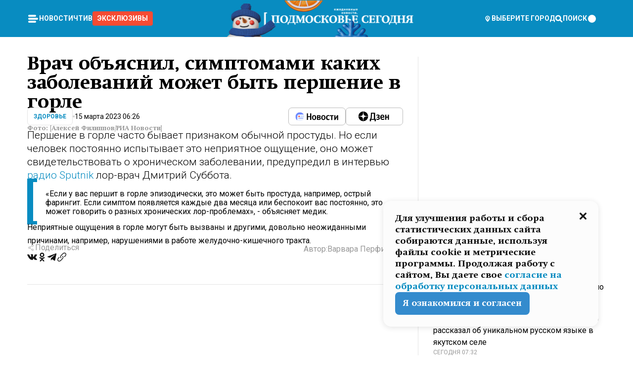

--- FILE ---
content_type: text/x-component
request_url: https://mosregtoday.ru/news/actual/v-telefone-i-messendzhere-chto-nashli-politsejskie-u-16-letnego-studenta-tehnikuma-vo-vremja-proverki/?_rsc=uf2jy
body_size: 143
content:
0:["ifw5odpbMWhJ-KxAHMW27",[["children","(root)","children","(withLastNews)","children","(withReader)","children","news","children",["category","actual","d"],[["category","actual","d"],{"children":[["slug","v-telefone-i-messendzhere-chto-nashli-politsejskie-u-16-letnego-studenta-tehnikuma-vo-vremja-proverki","d"],{"children":["__PAGE__",{}]}]}],null,null]]]


--- FILE ---
content_type: text/x-component
request_url: https://mosregtoday.ru/author/varvara-perfilova/?_rsc=uf2jy
body_size: 36059
content:
3:I[99305,[],""]
5:I[55236,[],""]
4:["author","varvara-perfilova","d"]
0:["ifw5odpbMWhJ-KxAHMW27",[[["",{"children":["(root)",{"children":["(withLastNews)",{"children":["author",{"children":[["author","varvara-perfilova","d"],{"children":["__PAGE__",{}]}]}]}]}]},"$undefined","$undefined",true],["",{"children":["(root)",{"children":["(withLastNews)",{"children":["author",{"children":[["author","varvara-perfilova","d"],{"children":["__PAGE__",{},["$L1","$L2",null]]},["$","$L3",null,{"parallelRouterKey":"children","segmentPath":["children","(root)","children","(withLastNews)","children","author","children","$4","children"],"loading":"$undefined","loadingStyles":"$undefined","loadingScripts":"$undefined","hasLoading":false,"error":"$undefined","errorStyles":"$undefined","errorScripts":"$undefined","template":["$","$L5",null,{}],"templateStyles":"$undefined","templateScripts":"$undefined","notFound":"$undefined","notFoundStyles":"$undefined","styles":null}]]},["$","$L3",null,{"parallelRouterKey":"children","segmentPath":["children","(root)","children","(withLastNews)","children","author","children"],"loading":"$undefined","loadingStyles":"$undefined","loadingScripts":"$undefined","hasLoading":false,"error":"$undefined","errorStyles":"$undefined","errorScripts":"$undefined","template":["$","$L5",null,{}],"templateStyles":"$undefined","templateScripts":"$undefined","notFound":"$undefined","notFoundStyles":"$undefined","styles":null}]]},[null,"$L6",null]]},[null,"$L7",null]]},[null,"$L8",null]],[[["$","link","0",{"rel":"stylesheet","href":"/_next/static/css/94178c5f017949ab.css","precedence":"next","crossOrigin":"$undefined"}],["$","link","1",{"rel":"stylesheet","href":"/_next/static/css/254adeba23716df5.css","precedence":"next","crossOrigin":"$undefined"}]],"$L9"]]]]
a:I[76632,["3678","static/chunks/47bf8baf-1f2d67bd9c3792df.js","2044","static/chunks/891cff7f-ce71d451404a5853.js","5161","static/chunks/5161-1c2f838231ea33dd.js","4337","static/chunks/4337-48284c746ce945fb.js","4552","static/chunks/4552-d12cf6a31bb11cfc.js","6632","static/chunks/6632-ba5301f6af5dbb44.js","422","static/chunks/422-7457fd3fc9131d1c.js","2414","static/chunks/app/(root)/(withLastNews)/author/%5Bauthor%5D/page-15705a60395d8a96.js"],"ContentWithColumn"]
b:I[76632,["3678","static/chunks/47bf8baf-1f2d67bd9c3792df.js","2044","static/chunks/891cff7f-ce71d451404a5853.js","5161","static/chunks/5161-1c2f838231ea33dd.js","4337","static/chunks/4337-48284c746ce945fb.js","4552","static/chunks/4552-d12cf6a31bb11cfc.js","6632","static/chunks/6632-ba5301f6af5dbb44.js","422","static/chunks/422-7457fd3fc9131d1c.js","2414","static/chunks/app/(root)/(withLastNews)/author/%5Bauthor%5D/page-15705a60395d8a96.js"],"ContentSection"]
e:I[76632,["3678","static/chunks/47bf8baf-1f2d67bd9c3792df.js","2044","static/chunks/891cff7f-ce71d451404a5853.js","5161","static/chunks/5161-1c2f838231ea33dd.js","4337","static/chunks/4337-48284c746ce945fb.js","4552","static/chunks/4552-d12cf6a31bb11cfc.js","6632","static/chunks/6632-ba5301f6af5dbb44.js","422","static/chunks/422-7457fd3fc9131d1c.js","2414","static/chunks/app/(root)/(withLastNews)/author/%5Bauthor%5D/page-15705a60395d8a96.js"],"MainLayout"]
f:I[76632,["3678","static/chunks/47bf8baf-1f2d67bd9c3792df.js","2044","static/chunks/891cff7f-ce71d451404a5853.js","5161","static/chunks/5161-1c2f838231ea33dd.js","4337","static/chunks/4337-48284c746ce945fb.js","4552","static/chunks/4552-d12cf6a31bb11cfc.js","6632","static/chunks/6632-ba5301f6af5dbb44.js","422","static/chunks/422-7457fd3fc9131d1c.js","2414","static/chunks/app/(root)/(withLastNews)/author/%5Bauthor%5D/page-15705a60395d8a96.js"],"MainLayoutHeader"]
10:I[76632,["3678","static/chunks/47bf8baf-1f2d67bd9c3792df.js","2044","static/chunks/891cff7f-ce71d451404a5853.js","5161","static/chunks/5161-1c2f838231ea33dd.js","4337","static/chunks/4337-48284c746ce945fb.js","4552","static/chunks/4552-d12cf6a31bb11cfc.js","6632","static/chunks/6632-ba5301f6af5dbb44.js","422","static/chunks/422-7457fd3fc9131d1c.js","2414","static/chunks/app/(root)/(withLastNews)/author/%5Bauthor%5D/page-15705a60395d8a96.js"],"HeaderWrapperIcons"]
11:I[76632,["3678","static/chunks/47bf8baf-1f2d67bd9c3792df.js","2044","static/chunks/891cff7f-ce71d451404a5853.js","5161","static/chunks/5161-1c2f838231ea33dd.js","4337","static/chunks/4337-48284c746ce945fb.js","4552","static/chunks/4552-d12cf6a31bb11cfc.js","6632","static/chunks/6632-ba5301f6af5dbb44.js","422","static/chunks/422-7457fd3fc9131d1c.js","2414","static/chunks/app/(root)/(withLastNews)/author/%5Bauthor%5D/page-15705a60395d8a96.js"],"NavbarGrid"]
12:I[76632,["3678","static/chunks/47bf8baf-1f2d67bd9c3792df.js","2044","static/chunks/891cff7f-ce71d451404a5853.js","5161","static/chunks/5161-1c2f838231ea33dd.js","4337","static/chunks/4337-48284c746ce945fb.js","4552","static/chunks/4552-d12cf6a31bb11cfc.js","6632","static/chunks/6632-ba5301f6af5dbb44.js","422","static/chunks/422-7457fd3fc9131d1c.js","2414","static/chunks/app/(root)/(withLastNews)/author/%5Bauthor%5D/page-15705a60395d8a96.js"],"NavbarColumn"]
13:I[76632,["3678","static/chunks/47bf8baf-1f2d67bd9c3792df.js","2044","static/chunks/891cff7f-ce71d451404a5853.js","5161","static/chunks/5161-1c2f838231ea33dd.js","4337","static/chunks/4337-48284c746ce945fb.js","4552","static/chunks/4552-d12cf6a31bb11cfc.js","6632","static/chunks/6632-ba5301f6af5dbb44.js","422","static/chunks/422-7457fd3fc9131d1c.js","2414","static/chunks/app/(root)/(withLastNews)/author/%5Bauthor%5D/page-15705a60395d8a96.js"],"NavbarMenu"]
14:I[76632,["3678","static/chunks/47bf8baf-1f2d67bd9c3792df.js","2044","static/chunks/891cff7f-ce71d451404a5853.js","5161","static/chunks/5161-1c2f838231ea33dd.js","4337","static/chunks/4337-48284c746ce945fb.js","4552","static/chunks/4552-d12cf6a31bb11cfc.js","6632","static/chunks/6632-ba5301f6af5dbb44.js","422","static/chunks/422-7457fd3fc9131d1c.js","2414","static/chunks/app/(root)/(withLastNews)/author/%5Bauthor%5D/page-15705a60395d8a96.js"],"Burger"]
15:I[76632,["3678","static/chunks/47bf8baf-1f2d67bd9c3792df.js","2044","static/chunks/891cff7f-ce71d451404a5853.js","5161","static/chunks/5161-1c2f838231ea33dd.js","4337","static/chunks/4337-48284c746ce945fb.js","4552","static/chunks/4552-d12cf6a31bb11cfc.js","6632","static/chunks/6632-ba5301f6af5dbb44.js","422","static/chunks/422-7457fd3fc9131d1c.js","2414","static/chunks/app/(root)/(withLastNews)/author/%5Bauthor%5D/page-15705a60395d8a96.js"],"NavbarNavigation"]
16:I[76632,["3678","static/chunks/47bf8baf-1f2d67bd9c3792df.js","2044","static/chunks/891cff7f-ce71d451404a5853.js","5161","static/chunks/5161-1c2f838231ea33dd.js","4337","static/chunks/4337-48284c746ce945fb.js","4552","static/chunks/4552-d12cf6a31bb11cfc.js","6632","static/chunks/6632-ba5301f6af5dbb44.js","422","static/chunks/422-7457fd3fc9131d1c.js","2414","static/chunks/app/(root)/(withLastNews)/author/%5Bauthor%5D/page-15705a60395d8a96.js"],"NavbarList"]
17:I[76632,["3678","static/chunks/47bf8baf-1f2d67bd9c3792df.js","2044","static/chunks/891cff7f-ce71d451404a5853.js","5161","static/chunks/5161-1c2f838231ea33dd.js","4337","static/chunks/4337-48284c746ce945fb.js","4552","static/chunks/4552-d12cf6a31bb11cfc.js","6632","static/chunks/6632-ba5301f6af5dbb44.js","422","static/chunks/422-7457fd3fc9131d1c.js","2414","static/chunks/app/(root)/(withLastNews)/author/%5Bauthor%5D/page-15705a60395d8a96.js"],"NavbarListItem"]
18:I[85923,["3678","static/chunks/47bf8baf-1f2d67bd9c3792df.js","2044","static/chunks/891cff7f-ce71d451404a5853.js","5161","static/chunks/5161-1c2f838231ea33dd.js","4337","static/chunks/4337-48284c746ce945fb.js","4552","static/chunks/4552-d12cf6a31bb11cfc.js","6632","static/chunks/6632-ba5301f6af5dbb44.js","422","static/chunks/422-7457fd3fc9131d1c.js","2414","static/chunks/app/(root)/(withLastNews)/author/%5Bauthor%5D/page-15705a60395d8a96.js"],"HeaderSearch"]
19:I[76632,["3678","static/chunks/47bf8baf-1f2d67bd9c3792df.js","2044","static/chunks/891cff7f-ce71d451404a5853.js","5161","static/chunks/5161-1c2f838231ea33dd.js","4337","static/chunks/4337-48284c746ce945fb.js","4552","static/chunks/4552-d12cf6a31bb11cfc.js","6632","static/chunks/6632-ba5301f6af5dbb44.js","422","static/chunks/422-7457fd3fc9131d1c.js","2414","static/chunks/app/(root)/(withLastNews)/author/%5Bauthor%5D/page-15705a60395d8a96.js"],"NavbarTheme"]
1a:I[79983,["3678","static/chunks/47bf8baf-1f2d67bd9c3792df.js","2044","static/chunks/891cff7f-ce71d451404a5853.js","5161","static/chunks/5161-1c2f838231ea33dd.js","4337","static/chunks/4337-48284c746ce945fb.js","4552","static/chunks/4552-d12cf6a31bb11cfc.js","6632","static/chunks/6632-ba5301f6af5dbb44.js","422","static/chunks/422-7457fd3fc9131d1c.js","2414","static/chunks/app/(root)/(withLastNews)/author/%5Bauthor%5D/page-15705a60395d8a96.js"],"HeaderAction"]
1b:I[76632,["3678","static/chunks/47bf8baf-1f2d67bd9c3792df.js","2044","static/chunks/891cff7f-ce71d451404a5853.js","5161","static/chunks/5161-1c2f838231ea33dd.js","4337","static/chunks/4337-48284c746ce945fb.js","4552","static/chunks/4552-d12cf6a31bb11cfc.js","6632","static/chunks/6632-ba5301f6af5dbb44.js","422","static/chunks/422-7457fd3fc9131d1c.js","2414","static/chunks/app/(root)/(withLastNews)/author/%5Bauthor%5D/page-15705a60395d8a96.js"],"HeaderGroupIcons"]
1c:I[76632,["3678","static/chunks/47bf8baf-1f2d67bd9c3792df.js","2044","static/chunks/891cff7f-ce71d451404a5853.js","5161","static/chunks/5161-1c2f838231ea33dd.js","4337","static/chunks/4337-48284c746ce945fb.js","4552","static/chunks/4552-d12cf6a31bb11cfc.js","6632","static/chunks/6632-ba5301f6af5dbb44.js","422","static/chunks/422-7457fd3fc9131d1c.js","2414","static/chunks/app/(root)/(withLastNews)/author/%5Bauthor%5D/page-15705a60395d8a96.js"],"HeaderIcon"]
1f:I[76632,["3678","static/chunks/47bf8baf-1f2d67bd9c3792df.js","2044","static/chunks/891cff7f-ce71d451404a5853.js","5161","static/chunks/5161-1c2f838231ea33dd.js","4337","static/chunks/4337-48284c746ce945fb.js","4552","static/chunks/4552-d12cf6a31bb11cfc.js","6632","static/chunks/6632-ba5301f6af5dbb44.js","422","static/chunks/422-7457fd3fc9131d1c.js","2414","static/chunks/app/(root)/(withLastNews)/author/%5Bauthor%5D/page-15705a60395d8a96.js"],"MainLayoutContent"]
20:I[44249,["3678","static/chunks/47bf8baf-1f2d67bd9c3792df.js","2044","static/chunks/891cff7f-ce71d451404a5853.js","5161","static/chunks/5161-1c2f838231ea33dd.js","4337","static/chunks/4337-48284c746ce945fb.js","6632","static/chunks/6632-ba5301f6af5dbb44.js","4701","static/chunks/app/(root)/error-8813a7226deadb06.js"],""]
21:I[76632,["3678","static/chunks/47bf8baf-1f2d67bd9c3792df.js","2044","static/chunks/891cff7f-ce71d451404a5853.js","5161","static/chunks/5161-1c2f838231ea33dd.js","4337","static/chunks/4337-48284c746ce945fb.js","4552","static/chunks/4552-d12cf6a31bb11cfc.js","6632","static/chunks/6632-ba5301f6af5dbb44.js","422","static/chunks/422-7457fd3fc9131d1c.js","2414","static/chunks/app/(root)/(withLastNews)/author/%5Bauthor%5D/page-15705a60395d8a96.js"],"Paragraph"]
22:I[9265,["3678","static/chunks/47bf8baf-1f2d67bd9c3792df.js","2044","static/chunks/891cff7f-ce71d451404a5853.js","5161","static/chunks/5161-1c2f838231ea33dd.js","4337","static/chunks/4337-48284c746ce945fb.js","4552","static/chunks/4552-d12cf6a31bb11cfc.js","6632","static/chunks/6632-ba5301f6af5dbb44.js","422","static/chunks/422-7457fd3fc9131d1c.js","2414","static/chunks/app/(root)/(withLastNews)/author/%5Bauthor%5D/page-15705a60395d8a96.js"],""]
24:I[76632,["3678","static/chunks/47bf8baf-1f2d67bd9c3792df.js","2044","static/chunks/891cff7f-ce71d451404a5853.js","5161","static/chunks/5161-1c2f838231ea33dd.js","4337","static/chunks/4337-48284c746ce945fb.js","4552","static/chunks/4552-d12cf6a31bb11cfc.js","6632","static/chunks/6632-ba5301f6af5dbb44.js","422","static/chunks/422-7457fd3fc9131d1c.js","2414","static/chunks/app/(root)/(withLastNews)/author/%5Bauthor%5D/page-15705a60395d8a96.js"],"MainLayoutFooter"]
25:I[76632,["3678","static/chunks/47bf8baf-1f2d67bd9c3792df.js","2044","static/chunks/891cff7f-ce71d451404a5853.js","5161","static/chunks/5161-1c2f838231ea33dd.js","4337","static/chunks/4337-48284c746ce945fb.js","4552","static/chunks/4552-d12cf6a31bb11cfc.js","6632","static/chunks/6632-ba5301f6af5dbb44.js","422","static/chunks/422-7457fd3fc9131d1c.js","2414","static/chunks/app/(root)/(withLastNews)/author/%5Bauthor%5D/page-15705a60395d8a96.js"],"FooterGrid"]
26:I[76632,["3678","static/chunks/47bf8baf-1f2d67bd9c3792df.js","2044","static/chunks/891cff7f-ce71d451404a5853.js","5161","static/chunks/5161-1c2f838231ea33dd.js","4337","static/chunks/4337-48284c746ce945fb.js","4552","static/chunks/4552-d12cf6a31bb11cfc.js","6632","static/chunks/6632-ba5301f6af5dbb44.js","422","static/chunks/422-7457fd3fc9131d1c.js","2414","static/chunks/app/(root)/(withLastNews)/author/%5Bauthor%5D/page-15705a60395d8a96.js"],"FooterInfoLeft"]
27:I[76632,["3678","static/chunks/47bf8baf-1f2d67bd9c3792df.js","2044","static/chunks/891cff7f-ce71d451404a5853.js","5161","static/chunks/5161-1c2f838231ea33dd.js","4337","static/chunks/4337-48284c746ce945fb.js","4552","static/chunks/4552-d12cf6a31bb11cfc.js","6632","static/chunks/6632-ba5301f6af5dbb44.js","422","static/chunks/422-7457fd3fc9131d1c.js","2414","static/chunks/app/(root)/(withLastNews)/author/%5Bauthor%5D/page-15705a60395d8a96.js"],"FooterRules"]
28:I[76632,["3678","static/chunks/47bf8baf-1f2d67bd9c3792df.js","2044","static/chunks/891cff7f-ce71d451404a5853.js","5161","static/chunks/5161-1c2f838231ea33dd.js","4337","static/chunks/4337-48284c746ce945fb.js","4552","static/chunks/4552-d12cf6a31bb11cfc.js","6632","static/chunks/6632-ba5301f6af5dbb44.js","422","static/chunks/422-7457fd3fc9131d1c.js","2414","static/chunks/app/(root)/(withLastNews)/author/%5Bauthor%5D/page-15705a60395d8a96.js"],"FooterAgeIcon"]
29:I[76632,["3678","static/chunks/47bf8baf-1f2d67bd9c3792df.js","2044","static/chunks/891cff7f-ce71d451404a5853.js","5161","static/chunks/5161-1c2f838231ea33dd.js","4337","static/chunks/4337-48284c746ce945fb.js","4552","static/chunks/4552-d12cf6a31bb11cfc.js","6632","static/chunks/6632-ba5301f6af5dbb44.js","422","static/chunks/422-7457fd3fc9131d1c.js","2414","static/chunks/app/(root)/(withLastNews)/author/%5Bauthor%5D/page-15705a60395d8a96.js"],"FooterNavsWrapper"]
2a:I[76632,["3678","static/chunks/47bf8baf-1f2d67bd9c3792df.js","2044","static/chunks/891cff7f-ce71d451404a5853.js","5161","static/chunks/5161-1c2f838231ea33dd.js","4337","static/chunks/4337-48284c746ce945fb.js","4552","static/chunks/4552-d12cf6a31bb11cfc.js","6632","static/chunks/6632-ba5301f6af5dbb44.js","422","static/chunks/422-7457fd3fc9131d1c.js","2414","static/chunks/app/(root)/(withLastNews)/author/%5Bauthor%5D/page-15705a60395d8a96.js"],"FooterNavs"]
2b:I[76632,["3678","static/chunks/47bf8baf-1f2d67bd9c3792df.js","2044","static/chunks/891cff7f-ce71d451404a5853.js","5161","static/chunks/5161-1c2f838231ea33dd.js","4337","static/chunks/4337-48284c746ce945fb.js","4552","static/chunks/4552-d12cf6a31bb11cfc.js","6632","static/chunks/6632-ba5301f6af5dbb44.js","422","static/chunks/422-7457fd3fc9131d1c.js","2414","static/chunks/app/(root)/(withLastNews)/author/%5Bauthor%5D/page-15705a60395d8a96.js"],"FooterNavsItem"]
2c:I[76632,["3678","static/chunks/47bf8baf-1f2d67bd9c3792df.js","2044","static/chunks/891cff7f-ce71d451404a5853.js","5161","static/chunks/5161-1c2f838231ea33dd.js","4337","static/chunks/4337-48284c746ce945fb.js","4552","static/chunks/4552-d12cf6a31bb11cfc.js","6632","static/chunks/6632-ba5301f6af5dbb44.js","422","static/chunks/422-7457fd3fc9131d1c.js","2414","static/chunks/app/(root)/(withLastNews)/author/%5Bauthor%5D/page-15705a60395d8a96.js"],"FooterSocial"]
2d:I[76632,["3678","static/chunks/47bf8baf-1f2d67bd9c3792df.js","2044","static/chunks/891cff7f-ce71d451404a5853.js","5161","static/chunks/5161-1c2f838231ea33dd.js","4337","static/chunks/4337-48284c746ce945fb.js","4552","static/chunks/4552-d12cf6a31bb11cfc.js","6632","static/chunks/6632-ba5301f6af5dbb44.js","422","static/chunks/422-7457fd3fc9131d1c.js","2414","static/chunks/app/(root)/(withLastNews)/author/%5Bauthor%5D/page-15705a60395d8a96.js"],"SocialItem"]
2e:I[76632,["3678","static/chunks/47bf8baf-1f2d67bd9c3792df.js","2044","static/chunks/891cff7f-ce71d451404a5853.js","5161","static/chunks/5161-1c2f838231ea33dd.js","4337","static/chunks/4337-48284c746ce945fb.js","4552","static/chunks/4552-d12cf6a31bb11cfc.js","6632","static/chunks/6632-ba5301f6af5dbb44.js","422","static/chunks/422-7457fd3fc9131d1c.js","2414","static/chunks/app/(root)/(withLastNews)/author/%5Bauthor%5D/page-15705a60395d8a96.js"],"FooterInfoRight"]
2f:I[76632,["3678","static/chunks/47bf8baf-1f2d67bd9c3792df.js","2044","static/chunks/891cff7f-ce71d451404a5853.js","5161","static/chunks/5161-1c2f838231ea33dd.js","4337","static/chunks/4337-48284c746ce945fb.js","4552","static/chunks/4552-d12cf6a31bb11cfc.js","6632","static/chunks/6632-ba5301f6af5dbb44.js","422","static/chunks/422-7457fd3fc9131d1c.js","2414","static/chunks/app/(root)/(withLastNews)/author/%5Bauthor%5D/page-15705a60395d8a96.js"],"FooterMaterial"]
30:I[50103,["3678","static/chunks/47bf8baf-1f2d67bd9c3792df.js","2044","static/chunks/891cff7f-ce71d451404a5853.js","5161","static/chunks/5161-1c2f838231ea33dd.js","4337","static/chunks/4337-48284c746ce945fb.js","4552","static/chunks/4552-d12cf6a31bb11cfc.js","6632","static/chunks/6632-ba5301f6af5dbb44.js","422","static/chunks/422-7457fd3fc9131d1c.js","3185","static/chunks/app/layout-ee7da2355795f431.js"],"ConfigInitializer"]
31:I[76632,["3678","static/chunks/47bf8baf-1f2d67bd9c3792df.js","2044","static/chunks/891cff7f-ce71d451404a5853.js","5161","static/chunks/5161-1c2f838231ea33dd.js","4337","static/chunks/4337-48284c746ce945fb.js","4552","static/chunks/4552-d12cf6a31bb11cfc.js","6632","static/chunks/6632-ba5301f6af5dbb44.js","422","static/chunks/422-7457fd3fc9131d1c.js","2414","static/chunks/app/(root)/(withLastNews)/author/%5Bauthor%5D/page-15705a60395d8a96.js"],"Root"]
32:I[7697,["3678","static/chunks/47bf8baf-1f2d67bd9c3792df.js","2044","static/chunks/891cff7f-ce71d451404a5853.js","5161","static/chunks/5161-1c2f838231ea33dd.js","4337","static/chunks/4337-48284c746ce945fb.js","4552","static/chunks/4552-d12cf6a31bb11cfc.js","6632","static/chunks/6632-ba5301f6af5dbb44.js","422","static/chunks/422-7457fd3fc9131d1c.js","2414","static/chunks/app/(root)/(withLastNews)/author/%5Bauthor%5D/page-15705a60395d8a96.js"],""]
33:I[73501,["3678","static/chunks/47bf8baf-1f2d67bd9c3792df.js","2044","static/chunks/891cff7f-ce71d451404a5853.js","5161","static/chunks/5161-1c2f838231ea33dd.js","4337","static/chunks/4337-48284c746ce945fb.js","4552","static/chunks/4552-d12cf6a31bb11cfc.js","6632","static/chunks/6632-ba5301f6af5dbb44.js","422","static/chunks/422-7457fd3fc9131d1c.js","2414","static/chunks/app/(root)/(withLastNews)/author/%5Bauthor%5D/page-15705a60395d8a96.js"],"YMHit"]
34:I[42439,["3678","static/chunks/47bf8baf-1f2d67bd9c3792df.js","2044","static/chunks/891cff7f-ce71d451404a5853.js","5161","static/chunks/5161-1c2f838231ea33dd.js","4337","static/chunks/4337-48284c746ce945fb.js","4552","static/chunks/4552-d12cf6a31bb11cfc.js","6632","static/chunks/6632-ba5301f6af5dbb44.js","422","static/chunks/422-7457fd3fc9131d1c.js","2414","static/chunks/app/(root)/(withLastNews)/author/%5Bauthor%5D/page-15705a60395d8a96.js"],"ScrollDirectionContextProvider"]
39:"$Sreact.suspense"
3a:I[75124,["3678","static/chunks/47bf8baf-1f2d67bd9c3792df.js","2044","static/chunks/891cff7f-ce71d451404a5853.js","5161","static/chunks/5161-1c2f838231ea33dd.js","4337","static/chunks/4337-48284c746ce945fb.js","4552","static/chunks/4552-d12cf6a31bb11cfc.js","6632","static/chunks/6632-ba5301f6af5dbb44.js","422","static/chunks/422-7457fd3fc9131d1c.js","2414","static/chunks/app/(root)/(withLastNews)/author/%5Bauthor%5D/page-15705a60395d8a96.js"],"NoSSR"]
3b:I[24577,["3678","static/chunks/47bf8baf-1f2d67bd9c3792df.js","2044","static/chunks/891cff7f-ce71d451404a5853.js","5161","static/chunks/5161-1c2f838231ea33dd.js","4337","static/chunks/4337-48284c746ce945fb.js","4552","static/chunks/4552-d12cf6a31bb11cfc.js","6632","static/chunks/6632-ba5301f6af5dbb44.js","422","static/chunks/422-7457fd3fc9131d1c.js","3185","static/chunks/app/layout-ee7da2355795f431.js"],""]
6:["$","$La",null,{"children":[["$","$Lb",null,{"children":["$","$L3",null,{"parallelRouterKey":"children","segmentPath":["children","(root)","children","(withLastNews)","children"],"loading":"$undefined","loadingStyles":"$undefined","loadingScripts":"$undefined","hasLoading":false,"error":"$undefined","errorStyles":"$undefined","errorScripts":"$undefined","template":["$","$L5",null,{}],"templateStyles":"$undefined","templateScripts":"$undefined","notFound":"$undefined","notFoundStyles":"$undefined","styles":null}]}],"$Lc"]}]
1d:Tb25,M44.026 11.033c-.557 0-1.114.046-1.67.116-.372.046-.743.116-1.091.186L40.15 8.756 37.946 3.6l-.093-.209h6.196V0H32.724l1.626 3.81.882 2.066a8.713 8.713 0 0 0-1.718-.07c-1.346.07-2.367.396-2.553.465l-1.021.349-.395.139.279 1.463c.023.07.046.232.116.465a10.12 10.12 0 0 0 1.253 2.857c.557.859 1.323 1.695 2.344 2.3a.7.7 0 0 0 .186.092c.278.163.58.279.882.395.209.07.418.14.627.186a12.895 12.895 0 0 0-3.876 6.759c-.047.162-.07.348-.093.51h-5.524c-.023-.162-.07-.348-.093-.51a10.45 10.45 0 0 0-.394-1.394 13.058 13.058 0 0 0-6.336-7.363l.394-.952 1.114-2.602c.186.024.418.07.627.093h.998a8.05 8.05 0 0 0 2.39-.348c.442-.14.86-.325 1.277-.557.371-.21.696-.465.998-.72 2.042-1.789 2.646-4.553 2.715-4.901l.279-1.464L28.29.604a9.523 9.523 0 0 0-1.578-.349c-1.37-.209-3.365-.232-5.13.813-.045.024-.115.07-.162.093-1.114.697-1.903 1.696-2.436 2.648-.302.511-.511 1.022-.697 1.463H10.931v3.392H16.873l-.14.325-1.02 2.369a14.308 14.308 0 0 0-1.44-.232 12.817 12.817 0 0 0-7.195 1.347 13.025 13.025 0 0 0-3.133 2.23 13.012 13.012 0 0 0-3.643 6.55A13.445 13.445 0 0 0 0 24.015c0 .163 0 .326.023.488C.28 31.45 5.988 37 12.973 37c3.807 0 7.242-1.65 9.609-4.274a13.26 13.26 0 0 0 2.622-4.413c.348-.998.58-2.067.673-3.159H31.1l.07.628a13.13 13.13 0 0 0 .79 3.019C33.86 33.586 38.548 37 44.002 37c2.994 0 5.756-1.022 7.938-2.74.881-.674 1.647-1.464 2.344-2.347a12.81 12.81 0 0 0 2.669-7.432c0-.163.023-.325.023-.488 0-.952-.116-1.881-.302-2.764-1.253-5.806-6.452-10.196-12.648-10.196ZM21.91 5.48c.209-.394.487-.766.812-1.091a2.59 2.59 0 0 1 .557-.441c.65-.372 1.462-.465 2.205-.442-.348.65-.836 1.324-1.485 1.696-.256.14-.534.255-.836.325-.44.116-.905.14-1.346.116l.093-.163Zm.626 19.023c-.046.79-.185 1.556-.394 2.276a9.591 9.591 0 0 1-4.062 5.342 9.468 9.468 0 0 1-5.129 1.487c-5.129 0-9.33-4.042-9.585-9.128 0-.163-.023-.325-.023-.488 0-.952.14-1.881.418-2.764a9.552 9.552 0 0 1 3.736-5.11 9.547 9.547 0 0 1 4.526-1.672c.302-.023.627-.046.928-.046.465 0 .952.046 1.393.092l-.325.767-1.253 3.02-1.277 2.972-.65 1.533 3.11 1.324 1.23-2.88.72-1.695 1.276-2.973.418-.953a9.693 9.693 0 0 1 2.715 2.23 9.771 9.771 0 0 1 1.857 3.414c.093.302.162.628.232.953a9.41 9.41 0 0 1 .186 1.811c-.023.163-.023.326-.047.488Zm12.51-13.75c-.534-.395-.952-.976-1.254-1.556.58-.023 1.23.046 1.788.255.139.047.278.116.417.186.65.372 1.137 1.045 1.486 1.696-.743.023-1.555-.07-2.205-.442a2.033 2.033 0 0 1-.232-.14Zm-.21 10.498c.72-2.415 2.391-4.436 4.573-5.644l2.414 5.644.232.511h-7.357c.046-.162.092-.348.139-.51Zm9.191 12.357a9.577 9.577 0 0 1-8.494-5.156 9.185 9.185 0 0 1-.487-1.092c-.023-.047-.023-.093-.047-.14a10.308 10.308 0 0 1-.487-2.067h12.672l-.279-.65-1.392-3.252-2.878-6.712c.464-.07.928-.093 1.392-.093 4.317 0 7.984 2.88 9.191 6.829.255.882.418 1.811.418 2.764 0 .162 0 .325-.023.487a9.593 9.593 0 0 1-2.437 5.923 9.769 9.769 0 0 1-3.04 2.276 10.102 10.102 0 0 1-4.108.883Z1e:T1e8a,M1.934 14.697c.451-.128.742-.353.935-.706.193-.353.322-.866.419-1.572L4.448.449H21.47v19.447h-5.738V5.52H9.574l-.741 7.99c-.162 1.604-.484 2.888-.967 3.787-.484.898-1.258 1.572-2.257 1.99-1.032.416-2.418.641-4.19.641-.613 0-1.097 0-1.419-.032v-5.038c.838.032 1.483-.032 1.934-.16Zm29.464 4.365c-1.677-.899-2.966-2.086-3.9-3.627-.936-1.54-1.387-3.273-1.387-5.23 0-1.958.483-3.69 1.418-5.263.935-1.54 2.257-2.76 3.933-3.626C33.138.449 35.008 0 37.103 0c2.128 0 3.997.45 5.674 1.316 1.676.898 2.965 2.118 3.9 3.658s1.386 3.305 1.386 5.263c0 .577-.032 1.155-.129 1.733H31.657c.257 1.22.87 2.214 1.837 2.952s2.16 1.123 3.546 1.123c1.031 0 1.966-.192 2.772-.61.838-.385 1.483-.962 1.999-1.7h5.673c-.773 2.053-2.095 3.69-3.965 4.877-1.87 1.188-4.03 1.797-6.511 1.797-2.063 0-3.933-.449-5.61-1.347ZM42.55 8.472c-.29-1.284-.903-2.31-1.902-3.049-.967-.738-2.192-1.123-3.61-1.123-1.419 0-2.611.385-3.578 1.123-.967.77-1.58 1.765-1.87 3.017h10.96v.032ZM56.412 5.52h-6.221V.45H68.34v5.037h-6.222v14.409h-5.706V5.52Zm19.535 13.542c-1.708-.899-3.062-2.118-4.03-3.659-.966-1.54-1.45-3.305-1.45-5.23 0-1.926.484-3.659 1.45-5.231.968-1.54 2.322-2.76 4.03-3.658 1.709-.899 3.643-1.316 5.77-1.316 2.128 0 4.062.45 5.77 1.316 1.71.898 3.063 2.118 4.03 3.658.967 1.54 1.45 3.305 1.45 5.23 0 1.926-.483 3.659-1.45 5.231-.967 1.54-2.32 2.76-4.03 3.659-1.708.898-3.642 1.315-5.77 1.315-2.127.032-4.061-.417-5.77-1.315Zm9.8-5.007c1.031-.994 1.547-2.278 1.547-3.882 0-1.605-.516-2.92-1.547-3.915-1.032-.995-2.385-1.477-4.03-1.477-1.676 0-3.03.482-4.061 1.477-1.032.994-1.547 2.278-1.547 3.915 0 1.604.515 2.888 1.547 3.883 1.031.994 2.385 1.476 4.061 1.476 1.677.032 2.998-.482 4.03-1.476ZM17.085 27.92v7.252h-1.483v-5.937h-3.095v5.937h-1.482v-7.252h6.06Zm4.835-.097c.548 0 1.064.097 1.515.257.452.192.838.417 1.129.738.322.32.548.706.709 1.155.161.45.258.963.258 1.508 0 .546-.097 1.027-.258 1.477-.161.449-.387.866-.71 1.187-.322.32-.676.61-1.128.77a3.355 3.355 0 0 1-1.515.257c-.58 0-1.064-.096-1.515-.289a3.511 3.511 0 0 1-1.128-.77 3.488 3.488 0 0 1-.71-1.155c-.16-.45-.225-.931-.225-1.477 0-.545.097-1.058.258-1.508.161-.449.42-.834.71-1.187.322-.321.676-.578 1.127-.77.42-.096.935-.193 1.483-.193Zm-2.095 3.69c0 .322.032.61.129.9.097.288.226.545.387.737.16.225.387.385.644.514.258.128.58.192.903.224.322 0 .645-.064.903-.192.258-.129.483-.29.644-.514a2.757 2.757 0 0 0 .516-1.669 2.758 2.758 0 0 0-.516-1.668c-.16-.225-.386-.385-.644-.514a2.068 2.068 0 0 0-.903-.192 1.97 1.97 0 0 0-.903.192c-.257.129-.483.29-.644.514-.161.224-.29.481-.387.738-.065.32-.129.61-.129.93ZM33.364 37h-1.483v-1.83h-4.48V37h-1.483v-3.145h.257c.13 0 .226 0 .323-.032a.965.965 0 0 0 .258-.128 1 1 0 0 0 .129-.193c.032-.096.064-.16.096-.257.032-.096.032-.16.065-.256 0-.096.032-.16.032-.225l.097-1.38c.032-.481.032-.93.032-1.38.032-.674.032-1.348.032-2.053h5.255v5.936h.87V37Zm-2.385-3.145v-4.62h-2.322l-.064 2.31v.545c0 .193-.032.417-.032.61-.032.224-.032.417-.097.61-.032.192-.097.353-.129.513h2.643v.032Zm4.964-5.936 2.192 3.401 2.16-3.401h1.58v7.252H40.39v-5.006l-1.934 3.145h-.677l-1.998-3.145v5.006h-1.483v-7.252h1.644Zm10.734-.097c.548 0 1.064.097 1.515.257.452.192.839.417 1.129.738.322.32.548.706.709 1.155.161.45.258.963.258 1.508 0 .546-.097 1.027-.258 1.477-.161.449-.387.866-.71 1.187-.322.32-.676.61-1.128.77a3.355 3.355 0 0 1-1.515.257c-.58 0-1.063-.096-1.515-.289a3.511 3.511 0 0 1-1.128-.77 3.492 3.492 0 0 1-.71-1.155c-.16-.45-.225-.931-.225-1.477 0-.545.097-1.058.258-1.508.161-.449.42-.834.71-1.187.322-.321.676-.578 1.127-.77a6.652 6.652 0 0 1 1.483-.193Zm-2.063 3.69c0 .322.033.61.13.9.096.288.225.545.386.737.161.225.387.385.645.514.258.128.58.192.902.224.323 0 .645-.064.903-.192.258-.129.483-.29.645-.514a2.757 2.757 0 0 0 .516-1.669 2.758 2.758 0 0 0-.516-1.668c-.162-.225-.387-.385-.645-.514a2.068 2.068 0 0 0-.903-.192 1.97 1.97 0 0 0-.902.192c-.258.129-.484.29-.645.514-.161.224-.29.481-.387.738a3.09 3.09 0 0 0-.129.93Zm8.091 0c0 .322.033.61.13.9.064.288.193.545.354.77.161.224.355.384.612.513.258.128.548.192.903.192.451 0 .806-.096 1.096-.289.29-.192.451-.48.516-.802h1.45c-.032.417-.129.77-.322 1.06a3.875 3.875 0 0 1-.677.77c-.29.192-.612.352-.967.449a4.31 4.31 0 0 1-1.096.16c-.58 0-1.064-.096-1.515-.289a3.059 3.059 0 0 1-1.096-.77 3.424 3.424 0 0 1-.677-1.155c-.161-.45-.226-.93-.226-1.476 0-.514.065-1.027.226-1.477a3.93 3.93 0 0 1 .677-1.187c.29-.32.677-.577 1.096-.77.451-.192.935-.289 1.515-.289.387 0 .774.032 1.128.129.355.096.677.256.935.449.29.192.484.45.677.77.161.32.29.674.322 1.123h-1.45c-.065-.353-.258-.61-.548-.834a1.896 1.896 0 0 0-1.064-.321 1.97 1.97 0 0 0-.903.192c-.258.129-.45.321-.612.514a2.11 2.11 0 0 0-.355.77c-.064.321-.129.61-.129.899Zm7.77.707v2.952H58.99v-7.252h1.483v2.984h.774l2.127-2.984h1.741l-2.579 3.433 2.611 3.819h-1.74l-1.999-2.952h-.935Zm8.413-4.397c.548 0 1.063.097 1.515.257.451.192.838.417 1.128.738.322.32.548.706.71 1.155.16.45.257.963.257 1.508 0 .546-.097 1.027-.258 1.477-.161.449-.387.866-.709 1.187-.322.32-.677.61-1.128.77a3.355 3.355 0 0 1-1.515.257c-.58 0-1.064-.096-1.515-.289a3.511 3.511 0 0 1-1.129-.77 3.49 3.49 0 0 1-.709-1.155c-.161-.45-.225-.931-.225-1.477 0-.545.096-1.058.257-1.508.162-.449.42-.834.71-1.187.322-.321.677-.578 1.128-.77a6.652 6.652 0 0 1 1.483-.193Zm-2.096 3.69c0 .322.033.61.13.9.096.288.225.545.386.737.161.225.387.385.645.514.258.128.58.192.903.224.322 0 .644-.064.902-.192.258-.129.484-.29.645-.514a2.757 2.757 0 0 0 .516-1.669 2.758 2.758 0 0 0-.516-1.668c-.161-.225-.387-.385-.645-.514a2.068 2.068 0 0 0-.902-.192 1.97 1.97 0 0 0-.903.192c-.258.129-.484.29-.645.514-.161.224-.29.481-.387.738-.064.32-.129.61-.129.93Zm6.899 3.659v-7.252h3.223a4.4 4.4 0 0 1 .935.096c.29.064.548.192.742.353.16.128.322.32.45.545.13.225.194.482.194.802 0 .321-.064.642-.193.899a1.548 1.548 0 0 1-.645.642c.226.064.387.16.548.289.161.128.258.256.355.417.097.16.161.353.193.545.032.193.065.386.065.61 0 .321-.097.642-.258.899a1.857 1.857 0 0 1-.645.674 2.03 2.03 0 0 1-1.031.385 6.322 6.322 0 0 1-1.096.096H73.69Zm2.804-4.3c.161 0 .29 0 .452-.032.16-.032.29-.064.419-.129.096-.064.193-.16.29-.288.064-.129.129-.257.129-.418a.681.681 0 0 0-.097-.385c-.064-.096-.129-.192-.226-.224-.096-.065-.225-.097-.386-.129h-1.902v1.605h1.321Zm-1.321 2.984h1.354c.193 0 .419 0 .644-.032.226-.032.42-.096.58-.225.097-.064.162-.16.226-.288a.886.886 0 0 0 .097-.418.682.682 0 0 0-.097-.385.978.978 0 0 0-.258-.256c-.129-.064-.258-.129-.386-.129-.162 0-.29-.032-.452-.032h-1.676v1.765h-.032Zm5.576 1.316v-7.252h1.483v2.599h1.709c.483 0 .902.064 1.257.16.355.129.645.289.87.546.162.192.258.385.355.642.097.256.129.545.129.898 0 .481-.097.899-.29 1.22-.194.32-.42.577-.742.738-.258.16-.548.256-.902.32a5.96 5.96 0 0 1-1.064.097H80.75v.032Zm1.516-1.316h1.289c.193 0 .387 0 .58-.032.194-.032.355-.064.516-.16.161-.065.258-.193.355-.321.096-.129.129-.321.129-.546 0-.192-.033-.353-.13-.481a.705.705 0 0 0-.322-.289 1.052 1.052 0 0 0-.451-.128c-.161-.032-.323-.032-.516-.032h-1.45v1.99ZM93 27.92v1.315h-3.707v1.701h3.223v1.316h-3.223v1.604H93v1.316h-5.19v-7.252H93ZM0 35.17v-7.252h3.224a4.4 4.4 0 0 1 .934.096c.29.064.548.192.742.353.161.128.322.32.451.545.13.225.194.482.194.802 0 .321-.065.642-.194.899a1.548 1.548 0 0 1-.645.642c.226.064.387.16.548.289.162.128.258.256.355.417.097.16.161.353.193.545.033.193.065.386.065.61 0 .321-.097.642-.258.899a1.857 1.857 0 0 1-.645.674 2.03 2.03 0 0 1-1.031.385 6.321 6.321 0 0 1-1.096.096H0Zm2.805-4.3c.16 0 .29 0 .45-.032a1.6 1.6 0 0 0 .42-.129c.097-.064.193-.16.29-.288.064-.129.129-.257.129-.418a.682.682 0 0 0-.097-.385c-.064-.096-.129-.192-.225-.224-.097-.065-.226-.097-.387-.129H1.483v1.605h1.322Zm-1.322 2.984h1.354c.193 0 .419 0 .644-.032.226-.032.42-.096.58-.225.097-.064.162-.16.226-.288a.885.885 0 0 0 .097-.418.682.682 0 0 0-.097-.385.977.977 0 0 0-.258-.256c-.128-.064-.257-.129-.386-.129-.162 0-.29-.032-.452-.032H1.515v1.765h-.032Z7:["$Ld",["$","$Le",null,{"children":[["$","$Lf",null,{"children":[["$","$L10",null,{"left":true,"fontSize":"267px"}],["$","$L11",null,{"children":[["$","$L12",null,{"children":[["$","$L13",null,{"children":["$","$L14",null,{}]}],["$","$L15",null,{"children":["$","$L16",null,{"children":[["$","$L17",null,{"href":"/news","children":"ÐÐ¾Ð²Ð¾ÑÑ‚Ð¸"}],["$","$L17",null,{"href":"/articles","children":"Ð§Ñ‚Ð¸Ð²Ð¾"}],["$","$L17",null,{"href":"/exclusive","style":{"borderRadius":"0.25rem","background":"#F64B33","margin":"-10px","padding":"10px"},"children":"Ð­ÐºÑÐºÐ»ÑŽÐ·Ð¸Ð²Ñ‹"}]]}]}]]}],["$","$L18",null,{}],["$","$L19",null,{"children":["$","$L1a",null,{}]}]]}],["$","$L10",null,{"fontSize":"267px","left":false,"children":["$","$L1b",null,{"children":[["$","$L1c",null,{"fontSize":"57px","children":["$","svg",null,{"xmlns":"http://www.w3.org/2000/svg","width":"1em","height":"1em","fill":"none","viewBox":"0 0 57 37","children":[["$","g",null,{"clipPath":"url(#bike_svg__a)","children":["$","path",null,{"fill":"currentColor","d":"$1d"}]}],["$","defs",null,{"children":["$","clipPath",null,{"id":"bike_svg__a","children":["$","path",null,{"fill":"currentColor","d":"M0 0h57v37H0z"}]}]}]]}]}],["$","$L1c",null,{"fontSize":"93px","children":["$","svg",null,{"xmlns":"http://www.w3.org/2000/svg","width":"1em","height":"1em","fill":"none","viewBox":"0 0 93 37","children":[["$","g",null,{"clipPath":"url(#summer_name_svg__a)","children":["$","path",null,{"fill":"currentColor","d":"$1e"}]}],["$","defs",null,{"children":["$","clipPath",null,{"id":"summer_name_svg__a","children":["$","path",null,{"fill":"currentColor","d":"M0 0h93v37H0z"}]}]}]]}]}]]}]}]]}],["$","$L1f",null,{"children":["$","$L3",null,{"parallelRouterKey":"children","segmentPath":["children","(root)","children"],"loading":"$undefined","loadingStyles":"$undefined","loadingScripts":"$undefined","hasLoading":false,"error":"$20","errorStyles":[],"errorScripts":[],"template":["$","$L5",null,{}],"templateStyles":"$undefined","templateScripts":"$undefined","notFound":["$","div",null,{"children":["$","$La",null,{"children":[["$","$Lb",null,{"children":["$","div",null,{"style":{"display":"flex","flexDirection":"column","gap":"30px"},"children":[["$","$L21",null,{"children":"Ð¢Ð°ÐºÐ¾Ð¹ ÑÑ‚Ñ€Ð°Ð½Ð¸Ñ†Ñ‹ Ð½Ðµ ÑÑƒÑ‰ÐµÑÑ‚Ð²ÑƒÐµÑ‚"}],["$","$L22",null,{"href":"/","style":{"border":"none","fontFamily":"var(--inter)","background":"#088CC1","borderRadius":"7px","display":"flex","flexDirection":"row","justifyContent":"center","alignItems":"flex-start","padding":"16px 16px 14px","gap":"10px","fontWeight":"700","fontSize":"12px","lineHeight":"18px","textTransform":"uppercase","color":"#FFFFFF","width":"min-content","minWidth":"216px"},"children":"Ð’ÐµÑ€Ð½ÑƒÑ‚ÑŒÑÑ Ð½Ð° Ð³Ð»Ð°Ð²Ð½ÑƒÑŽ"}],["$","$L21",null,{"children":["$","span",null,{"style":{"fontFamily":"var(--inter)","fontStyle":"normal","fontWeight":"400","fontSize":"clamp(223px , 5vw , 325px)","lineHeight":"325px","display":"flex","alignItems":"flex-end","textAlign":"center","marginLeft":"auto","marginRight":"auto"},"children":"404"}]}]]}]}],"$L23"]}]}],"notFoundStyles":[],"styles":null}]}],["$","$L24",null,{"children":["$","$L25",null,{"children":[["$","$L26",null,{"children":[["$","span",null,{"children":"Ð¡Ð’Ð˜Ð”Ð•Ð¢Ð•Ð›Ð¬Ð¡Ð¢Ð’Ðž Ðž Ð Ð•Ð“Ð˜Ð¡Ð¢Ð ÐÐ¦Ð˜Ð˜ Ð¡ÐœÐ˜ Ð­Ð› â„– Ð¤Ð¡77-89830 Ð’Ð«Ð”ÐÐÐž Ð¤Ð•Ð”Ð•Ð ÐÐ›Ð¬ÐÐžÐ™ Ð¡Ð›Ð£Ð–Ð‘ÐžÐ™ ÐŸÐž ÐÐÐ”Ð—ÐžÐ Ð£ Ð’ Ð¡Ð¤Ð•Ð Ð• Ð¡Ð’Ð¯Ð—Ð˜, Ð˜ÐÐ¤ÐžÐ ÐœÐÐ¦Ð˜ÐžÐÐÐ«Ð¥ Ð¢Ð•Ð¥ÐÐžÐ›ÐžÐ“Ð˜Ð™ Ð˜ ÐœÐÐ¡Ð¡ÐžÐ’Ð«Ð¥ ÐšÐžÐœÐœÐ£ÐÐ˜ÐšÐÐ¦Ð˜Ð™ (Ð ÐžÐ¡ÐšÐžÐœÐÐÐ”Ð—ÐžÐ ) 28.07.2025 Ð“."}],["$","$L27",null,{"children":[["$","$L28",null,{}],["$","span",null,{"children":["Â© ",2026," ÐŸÐ ÐÐ’Ð ÐÐ Ð’Ð¡Ð• ÐœÐÐ¢Ð•Ð Ð˜ÐÐ›Ð« Ð¡ÐÐ™Ð¢Ð ÐŸÐ Ð˜ÐÐÐ”Ð›Ð•Ð–ÐÐ¢ Ð“ÐÐ£ ÐœÐž \"Ð˜Ð—Ð”ÐÐ¢Ð•Ð›Ð¬Ð¡ÐšÐ˜Ð™ Ð”ÐžÐœ \"ÐŸÐžÐ”ÐœÐžÐ¡ÐšÐžÐ’Ð¬Ð•\" (ÐžÐ“Ð Ð: 1115047016908) Ð˜ Ð“ÐÐ£ ÐœÐž \"Ð¦Ð˜Ð¤Ð ÐžÐ’Ð«Ð• ÐœÐ•Ð”Ð˜Ð\" (ÐžÐ“Ð Ð: 1255000059467)."]}]]}]]}],["$","$L29",null,{"children":[["$","$L2a",null,{"children":[["$","$L2b",null,{"href":"/news/","children":"ÐÐ¾Ð²Ð¾ÑÑ‚Ð¸"}],["$","$L2b",null,{"href":"/about/","children":"Ðž Ñ€ÐµÐ´Ð°ÐºÑ†Ð¸Ð¸"}],["$","$L2b",null,{"href":"/articles/","children":"Ð¡Ñ‚Ð°Ñ‚ÑŒÐ¸"}],["$","$L2b",null,{"href":"/advert/","children":"Ð ÐµÐºÐ»Ð°Ð¼Ð¾Ð´Ð°Ñ‚ÐµÐ»ÑÐ¼"}],["$","$L2b",null,{"href":"/special/","children":"Ð¡Ð¿ÐµÑ†Ð¿Ñ€Ð¾ÐµÐºÑ‚Ñ‹"}],["$","$L2b",null,{"href":"/paper/","children":"Ð“Ð°Ð·ÐµÑ‚Ñ‹"}],["$","$L2b",null,{"href":"/contacts/","children":"ÐšÐ¾Ð½Ñ‚Ð°ÐºÑ‚Ð½Ð°Ñ Ð¸Ð½Ñ„Ð¾Ñ€Ð¼Ð°Ñ†Ð¸Ñ"}],["$","$L2b",null,{"href":"/privacy","children":"ÐŸÐ¾Ð»Ð¸Ñ‚Ð¸ÐºÐ° ÐºÐ¾Ð½Ñ„Ð¸Ð´ÐµÐ½Ñ†Ð¸Ð°Ð»ÑŒÐ½Ð¾ÑÑ‚Ð¸"}],["$","$L2b",null,{"href":"/policy","children":"ÐŸÐ¾Ð»Ð¸Ñ‚Ð¸ÐºÐ° Ð¾Ð±Ñ€Ð°Ð±Ð¾Ñ‚ÐºÐ¸ Ð¸ Ð·Ð°Ñ‰Ð¸Ñ‚Ñ‹ Ð¿ÐµÑ€ÑÐ¾Ð½Ð°Ð»ÑŒÐ½Ñ‹Ñ… Ð´Ð°Ð½Ð½Ñ‹Ñ…"}]]}],["$","$L2c",null,{"children":["$","$L2d",null,{"as":"button","href":"/news/dzen","children":["$","svg",null,{"xmlns":"http://www.w3.org/2000/svg","width":"1em","height":"1em","fill":"none","viewBox":"0 0 24 24","children":[["$","path",null,{"fill":"currentColor","d":"M13.929 13.929C12.357 15.55 12.243 17.57 12.107 22c4.129 0 6.979-.014 8.45-1.443C21.986 19.086 22 16.1 22 12.107c-4.429.143-6.45.25-8.071 1.822ZM2 12.107c0 3.993.014 6.979 1.443 8.45C4.914 21.986 7.764 22 11.893 22c-.143-4.429-.25-6.45-1.822-8.071C8.45 12.357 6.43 12.243 2 12.107ZM11.893 2c-4.122 0-6.979.014-8.45 1.443C2.014 4.914 2 7.9 2 11.893c4.429-.143 6.45-.25 8.071-1.822C11.643 8.45 11.757 6.43 11.893 2Zm2.036 8.071C12.357 8.45 12.243 6.43 12.107 2c4.129 0 6.979.014 8.45 1.443C21.986 4.914 22 7.9 22 11.893c-4.429-.143-6.45-.25-8.071-1.822Z"}],["$","path",null,{"fill":"#212121","d":"M22 12.107v-.214c-4.429-.143-6.45-.25-8.071-1.822C12.357 8.45 12.243 6.43 12.107 2h-.214c-.143 4.429-.25 6.45-1.822 8.071C8.45 11.643 6.43 11.757 2 11.893v.214c4.429.143 6.45.25 8.071 1.822 1.572 1.621 1.686 3.642 1.822 8.071h.214c.143-4.429.25-6.45 1.822-8.071 1.621-1.572 3.642-1.686 8.071-1.822Z"}]]}]}]}]]}],["$","$L2e",null,{"children":["$","$L2f",null,{"children":[["$","span",null,{"children":"ÐœÐ°Ñ‚ÐµÑ€Ð¸Ð°Ð»Ñ‹ ÑÐ°Ð¹Ñ‚Ð° Ð´Ð¾ÑÑ‚ÑƒÐ¿Ð½Ñ‹ Ð¿Ð¾ Ð»Ð¸Ñ†ÐµÐ½Ð·Ð¸Ð¸ Creative Commons Attribution (ÐÑ‚Ñ€Ð¸Ð±ÑƒÑ†Ð¸Ñ) 4.0 Ð’ÑÐµÐ¼Ð¸Ñ€Ð½Ð°Ñ, ÐµÑÐ»Ð¸ Ð½Ðµ ÑƒÐºÐ°Ð·Ð°Ð½Ð¾ Ð¸Ð½Ð¾Ðµ"}],["$","$L2b",null,{"target":"_blank","href":"https://creativecommons.org/licenses/by/4.0/deed.ru","children":["$","img",null,{"src":"/cc.png","alt":"CC"}]}]]}]}]]}]}]]}]]
35:Tb25,M44.026 11.033c-.557 0-1.114.046-1.67.116-.372.046-.743.116-1.091.186L40.15 8.756 37.946 3.6l-.093-.209h6.196V0H32.724l1.626 3.81.882 2.066a8.713 8.713 0 0 0-1.718-.07c-1.346.07-2.367.396-2.553.465l-1.021.349-.395.139.279 1.463c.023.07.046.232.116.465a10.12 10.12 0 0 0 1.253 2.857c.557.859 1.323 1.695 2.344 2.3a.7.7 0 0 0 .186.092c.278.163.58.279.882.395.209.07.418.14.627.186a12.895 12.895 0 0 0-3.876 6.759c-.047.162-.07.348-.093.51h-5.524c-.023-.162-.07-.348-.093-.51a10.45 10.45 0 0 0-.394-1.394 13.058 13.058 0 0 0-6.336-7.363l.394-.952 1.114-2.602c.186.024.418.07.627.093h.998a8.05 8.05 0 0 0 2.39-.348c.442-.14.86-.325 1.277-.557.371-.21.696-.465.998-.72 2.042-1.789 2.646-4.553 2.715-4.901l.279-1.464L28.29.604a9.523 9.523 0 0 0-1.578-.349c-1.37-.209-3.365-.232-5.13.813-.045.024-.115.07-.162.093-1.114.697-1.903 1.696-2.436 2.648-.302.511-.511 1.022-.697 1.463H10.931v3.392H16.873l-.14.325-1.02 2.369a14.308 14.308 0 0 0-1.44-.232 12.817 12.817 0 0 0-7.195 1.347 13.025 13.025 0 0 0-3.133 2.23 13.012 13.012 0 0 0-3.643 6.55A13.445 13.445 0 0 0 0 24.015c0 .163 0 .326.023.488C.28 31.45 5.988 37 12.973 37c3.807 0 7.242-1.65 9.609-4.274a13.26 13.26 0 0 0 2.622-4.413c.348-.998.58-2.067.673-3.159H31.1l.07.628a13.13 13.13 0 0 0 .79 3.019C33.86 33.586 38.548 37 44.002 37c2.994 0 5.756-1.022 7.938-2.74.881-.674 1.647-1.464 2.344-2.347a12.81 12.81 0 0 0 2.669-7.432c0-.163.023-.325.023-.488 0-.952-.116-1.881-.302-2.764-1.253-5.806-6.452-10.196-12.648-10.196ZM21.91 5.48c.209-.394.487-.766.812-1.091a2.59 2.59 0 0 1 .557-.441c.65-.372 1.462-.465 2.205-.442-.348.65-.836 1.324-1.485 1.696-.256.14-.534.255-.836.325-.44.116-.905.14-1.346.116l.093-.163Zm.626 19.023c-.046.79-.185 1.556-.394 2.276a9.591 9.591 0 0 1-4.062 5.342 9.468 9.468 0 0 1-5.129 1.487c-5.129 0-9.33-4.042-9.585-9.128 0-.163-.023-.325-.023-.488 0-.952.14-1.881.418-2.764a9.552 9.552 0 0 1 3.736-5.11 9.547 9.547 0 0 1 4.526-1.672c.302-.023.627-.046.928-.046.465 0 .952.046 1.393.092l-.325.767-1.253 3.02-1.277 2.972-.65 1.533 3.11 1.324 1.23-2.88.72-1.695 1.276-2.973.418-.953a9.693 9.693 0 0 1 2.715 2.23 9.771 9.771 0 0 1 1.857 3.414c.093.302.162.628.232.953a9.41 9.41 0 0 1 .186 1.811c-.023.163-.023.326-.047.488Zm12.51-13.75c-.534-.395-.952-.976-1.254-1.556.58-.023 1.23.046 1.788.255.139.047.278.116.417.186.65.372 1.137 1.045 1.486 1.696-.743.023-1.555-.07-2.205-.442a2.033 2.033 0 0 1-.232-.14Zm-.21 10.498c.72-2.415 2.391-4.436 4.573-5.644l2.414 5.644.232.511h-7.357c.046-.162.092-.348.139-.51Zm9.191 12.357a9.577 9.577 0 0 1-8.494-5.156 9.185 9.185 0 0 1-.487-1.092c-.023-.047-.023-.093-.047-.14a10.308 10.308 0 0 1-.487-2.067h12.672l-.279-.65-1.392-3.252-2.878-6.712c.464-.07.928-.093 1.392-.093 4.317 0 7.984 2.88 9.191 6.829.255.882.418 1.811.418 2.764 0 .162 0 .325-.023.487a9.593 9.593 0 0 1-2.437 5.923 9.769 9.769 0 0 1-3.04 2.276 10.102 10.102 0 0 1-4.108.883Z36:T1e8a,M1.934 14.697c.451-.128.742-.353.935-.706.193-.353.322-.866.419-1.572L4.448.449H21.47v19.447h-5.738V5.52H9.574l-.741 7.99c-.162 1.604-.484 2.888-.967 3.787-.484.898-1.258 1.572-2.257 1.99-1.032.416-2.418.641-4.19.641-.613 0-1.097 0-1.419-.032v-5.038c.838.032 1.483-.032 1.934-.16Zm29.464 4.365c-1.677-.899-2.966-2.086-3.9-3.627-.936-1.54-1.387-3.273-1.387-5.23 0-1.958.483-3.69 1.418-5.263.935-1.54 2.257-2.76 3.933-3.626C33.138.449 35.008 0 37.103 0c2.128 0 3.997.45 5.674 1.316 1.676.898 2.965 2.118 3.9 3.658s1.386 3.305 1.386 5.263c0 .577-.032 1.155-.129 1.733H31.657c.257 1.22.87 2.214 1.837 2.952s2.16 1.123 3.546 1.123c1.031 0 1.966-.192 2.772-.61.838-.385 1.483-.962 1.999-1.7h5.673c-.773 2.053-2.095 3.69-3.965 4.877-1.87 1.188-4.03 1.797-6.511 1.797-2.063 0-3.933-.449-5.61-1.347ZM42.55 8.472c-.29-1.284-.903-2.31-1.902-3.049-.967-.738-2.192-1.123-3.61-1.123-1.419 0-2.611.385-3.578 1.123-.967.77-1.58 1.765-1.87 3.017h10.96v.032ZM56.412 5.52h-6.221V.45H68.34v5.037h-6.222v14.409h-5.706V5.52Zm19.535 13.542c-1.708-.899-3.062-2.118-4.03-3.659-.966-1.54-1.45-3.305-1.45-5.23 0-1.926.484-3.659 1.45-5.231.968-1.54 2.322-2.76 4.03-3.658 1.709-.899 3.643-1.316 5.77-1.316 2.128 0 4.062.45 5.77 1.316 1.71.898 3.063 2.118 4.03 3.658.967 1.54 1.45 3.305 1.45 5.23 0 1.926-.483 3.659-1.45 5.231-.967 1.54-2.32 2.76-4.03 3.659-1.708.898-3.642 1.315-5.77 1.315-2.127.032-4.061-.417-5.77-1.315Zm9.8-5.007c1.031-.994 1.547-2.278 1.547-3.882 0-1.605-.516-2.92-1.547-3.915-1.032-.995-2.385-1.477-4.03-1.477-1.676 0-3.03.482-4.061 1.477-1.032.994-1.547 2.278-1.547 3.915 0 1.604.515 2.888 1.547 3.883 1.031.994 2.385 1.476 4.061 1.476 1.677.032 2.998-.482 4.03-1.476ZM17.085 27.92v7.252h-1.483v-5.937h-3.095v5.937h-1.482v-7.252h6.06Zm4.835-.097c.548 0 1.064.097 1.515.257.452.192.838.417 1.129.738.322.32.548.706.709 1.155.161.45.258.963.258 1.508 0 .546-.097 1.027-.258 1.477-.161.449-.387.866-.71 1.187-.322.32-.676.61-1.128.77a3.355 3.355 0 0 1-1.515.257c-.58 0-1.064-.096-1.515-.289a3.511 3.511 0 0 1-1.128-.77 3.488 3.488 0 0 1-.71-1.155c-.16-.45-.225-.931-.225-1.477 0-.545.097-1.058.258-1.508.161-.449.42-.834.71-1.187.322-.321.676-.578 1.127-.77.42-.096.935-.193 1.483-.193Zm-2.095 3.69c0 .322.032.61.129.9.097.288.226.545.387.737.16.225.387.385.644.514.258.128.58.192.903.224.322 0 .645-.064.903-.192.258-.129.483-.29.644-.514a2.757 2.757 0 0 0 .516-1.669 2.758 2.758 0 0 0-.516-1.668c-.16-.225-.386-.385-.644-.514a2.068 2.068 0 0 0-.903-.192 1.97 1.97 0 0 0-.903.192c-.257.129-.483.29-.644.514-.161.224-.29.481-.387.738-.065.32-.129.61-.129.93ZM33.364 37h-1.483v-1.83h-4.48V37h-1.483v-3.145h.257c.13 0 .226 0 .323-.032a.965.965 0 0 0 .258-.128 1 1 0 0 0 .129-.193c.032-.096.064-.16.096-.257.032-.096.032-.16.065-.256 0-.096.032-.16.032-.225l.097-1.38c.032-.481.032-.93.032-1.38.032-.674.032-1.348.032-2.053h5.255v5.936h.87V37Zm-2.385-3.145v-4.62h-2.322l-.064 2.31v.545c0 .193-.032.417-.032.61-.032.224-.032.417-.097.61-.032.192-.097.353-.129.513h2.643v.032Zm4.964-5.936 2.192 3.401 2.16-3.401h1.58v7.252H40.39v-5.006l-1.934 3.145h-.677l-1.998-3.145v5.006h-1.483v-7.252h1.644Zm10.734-.097c.548 0 1.064.097 1.515.257.452.192.839.417 1.129.738.322.32.548.706.709 1.155.161.45.258.963.258 1.508 0 .546-.097 1.027-.258 1.477-.161.449-.387.866-.71 1.187-.322.32-.676.61-1.128.77a3.355 3.355 0 0 1-1.515.257c-.58 0-1.063-.096-1.515-.289a3.511 3.511 0 0 1-1.128-.77 3.492 3.492 0 0 1-.71-1.155c-.16-.45-.225-.931-.225-1.477 0-.545.097-1.058.258-1.508.161-.449.42-.834.71-1.187.322-.321.676-.578 1.127-.77a6.652 6.652 0 0 1 1.483-.193Zm-2.063 3.69c0 .322.033.61.13.9.096.288.225.545.386.737.161.225.387.385.645.514.258.128.58.192.902.224.323 0 .645-.064.903-.192.258-.129.483-.29.645-.514a2.757 2.757 0 0 0 .516-1.669 2.758 2.758 0 0 0-.516-1.668c-.162-.225-.387-.385-.645-.514a2.068 2.068 0 0 0-.903-.192 1.97 1.97 0 0 0-.902.192c-.258.129-.484.29-.645.514-.161.224-.29.481-.387.738a3.09 3.09 0 0 0-.129.93Zm8.091 0c0 .322.033.61.13.9.064.288.193.545.354.77.161.224.355.384.612.513.258.128.548.192.903.192.451 0 .806-.096 1.096-.289.29-.192.451-.48.516-.802h1.45c-.032.417-.129.77-.322 1.06a3.875 3.875 0 0 1-.677.77c-.29.192-.612.352-.967.449a4.31 4.31 0 0 1-1.096.16c-.58 0-1.064-.096-1.515-.289a3.059 3.059 0 0 1-1.096-.77 3.424 3.424 0 0 1-.677-1.155c-.161-.45-.226-.93-.226-1.476 0-.514.065-1.027.226-1.477a3.93 3.93 0 0 1 .677-1.187c.29-.32.677-.577 1.096-.77.451-.192.935-.289 1.515-.289.387 0 .774.032 1.128.129.355.096.677.256.935.449.29.192.484.45.677.77.161.32.29.674.322 1.123h-1.45c-.065-.353-.258-.61-.548-.834a1.896 1.896 0 0 0-1.064-.321 1.97 1.97 0 0 0-.903.192c-.258.129-.45.321-.612.514a2.11 2.11 0 0 0-.355.77c-.064.321-.129.61-.129.899Zm7.77.707v2.952H58.99v-7.252h1.483v2.984h.774l2.127-2.984h1.741l-2.579 3.433 2.611 3.819h-1.74l-1.999-2.952h-.935Zm8.413-4.397c.548 0 1.063.097 1.515.257.451.192.838.417 1.128.738.322.32.548.706.71 1.155.16.45.257.963.257 1.508 0 .546-.097 1.027-.258 1.477-.161.449-.387.866-.709 1.187-.322.32-.677.61-1.128.77a3.355 3.355 0 0 1-1.515.257c-.58 0-1.064-.096-1.515-.289a3.511 3.511 0 0 1-1.129-.77 3.49 3.49 0 0 1-.709-1.155c-.161-.45-.225-.931-.225-1.477 0-.545.096-1.058.257-1.508.162-.449.42-.834.71-1.187.322-.321.677-.578 1.128-.77a6.652 6.652 0 0 1 1.483-.193Zm-2.096 3.69c0 .322.033.61.13.9.096.288.225.545.386.737.161.225.387.385.645.514.258.128.58.192.903.224.322 0 .644-.064.902-.192.258-.129.484-.29.645-.514a2.757 2.757 0 0 0 .516-1.669 2.758 2.758 0 0 0-.516-1.668c-.161-.225-.387-.385-.645-.514a2.068 2.068 0 0 0-.902-.192 1.97 1.97 0 0 0-.903.192c-.258.129-.484.29-.645.514-.161.224-.29.481-.387.738-.064.32-.129.61-.129.93Zm6.899 3.659v-7.252h3.223a4.4 4.4 0 0 1 .935.096c.29.064.548.192.742.353.16.128.322.32.45.545.13.225.194.482.194.802 0 .321-.064.642-.193.899a1.548 1.548 0 0 1-.645.642c.226.064.387.16.548.289.161.128.258.256.355.417.097.16.161.353.193.545.032.193.065.386.065.61 0 .321-.097.642-.258.899a1.857 1.857 0 0 1-.645.674 2.03 2.03 0 0 1-1.031.385 6.322 6.322 0 0 1-1.096.096H73.69Zm2.804-4.3c.161 0 .29 0 .452-.032.16-.032.29-.064.419-.129.096-.064.193-.16.29-.288.064-.129.129-.257.129-.418a.681.681 0 0 0-.097-.385c-.064-.096-.129-.192-.226-.224-.096-.065-.225-.097-.386-.129h-1.902v1.605h1.321Zm-1.321 2.984h1.354c.193 0 .419 0 .644-.032.226-.032.42-.096.58-.225.097-.064.162-.16.226-.288a.886.886 0 0 0 .097-.418.682.682 0 0 0-.097-.385.978.978 0 0 0-.258-.256c-.129-.064-.258-.129-.386-.129-.162 0-.29-.032-.452-.032h-1.676v1.765h-.032Zm5.576 1.316v-7.252h1.483v2.599h1.709c.483 0 .902.064 1.257.16.355.129.645.289.87.546.162.192.258.385.355.642.097.256.129.545.129.898 0 .481-.097.899-.29 1.22-.194.32-.42.577-.742.738-.258.16-.548.256-.902.32a5.96 5.96 0 0 1-1.064.097H80.75v.032Zm1.516-1.316h1.289c.193 0 .387 0 .58-.032.194-.032.355-.064.516-.16.161-.065.258-.193.355-.321.096-.129.129-.321.129-.546 0-.192-.033-.353-.13-.481a.705.705 0 0 0-.322-.289 1.052 1.052 0 0 0-.451-.128c-.161-.032-.323-.032-.516-.032h-1.45v1.99ZM93 27.92v1.315h-3.707v1.701h3.223v1.316h-3.223v1.604H93v1.316h-5.19v-7.252H93ZM0 35.17v-7.252h3.224a4.4 4.4 0 0 1 .934.096c.29.064.548.192.742.353.161.128.322.32.451.545.13.225.194.482.194.802 0 .321-.065.642-.194.899a1.548 1.548 0 0 1-.645.642c.226.064.387.16.548.289.162.128.258.256.355.417.097.16.161.353.193.545.033.193.065.386.065.61 0 .321-.097.642-.258.899a1.857 1.857 0 0 1-.645.674 2.03 2.03 0 0 1-1.031.385 6.321 6.321 0 0 1-1.096.096H0Zm2.805-4.3c.16 0 .29 0 .45-.032a1.6 1.6 0 0 0 .42-.129c.097-.064.193-.16.29-.288.064-.129.129-.257.129-.418a.682.682 0 0 0-.097-.385c-.064-.096-.129-.192-.225-.224-.097-.065-.226-.097-.387-.129H1.483v1.605h1.322Zm-1.322 2.984h1.354c.193 0 .419 0 .644-.032.226-.032.42-.096.58-.225.097-.064.162-.16.226-.288a.885.885 0 0 0 .097-.418.682.682 0 0 0-.097-.385.977.977 0 0 0-.258-.256c-.128-.064-.257-.129-.386-.129-.162 0-.29-.032-.452-.032H1.515v1.765h-.032Z8:["$","html",null,{"lang":"en","children":[["$","meta",null,{"content":"width=device-width, initial-scale=1","name":"viewport"}],["$","link",null,{"rel":"icon","href":"/favicon.ico"}],["$","$L30",null,{"menu":[{"title":"ÐÐ¾Ð²Ð¾ÑÑ‚Ð¸","link":"/news/","children":[]},{"title":"Ð§Ñ‚Ð¸Ð²Ð¾","link":"/articles/","children":[]},{"title":"Ð­ÐºÑÐºÐ»ÑŽÐ·Ð¸Ð²Ñ‹","link":"/exclusive/","children":[]},{"title":"ÐŸÐ¾Ð»Ð¸Ñ‚Ð¸ÐºÐ°","link":"/category/power/","children":[]},{"title":"Ð­ÐºÐ¾Ð½Ð¾Ð¼Ð¸ÐºÐ°","link":"/category/econbiz/","children":[]},{"title":"Ð–ÐšÐ¥","link":"/category/zhkh/","children":[]},{"title":"ÐžÐ±Ñ‰ÐµÑÑ‚Ð²Ð¾","link":"/category/soc/","children":[]},{"title":"Ð‘ÐµÐ·Ð¾Ð¿Ð°ÑÐ½Ð¾ÑÑ‚ÑŒ","link":"/category/sec/","children":[]},{"title":"Ð­ÐºÐ¾Ð»Ð¾Ð³Ð¸Ñ","link":"/category/eco/","children":[]},{"title":"ÐšÑƒÐ»ÑŒÑ‚ÑƒÑ€Ð° Ð¸ ÑÐ¿Ð¾Ñ€Ñ‚","link":"/category/culture/","children":[]},{"title":"ÐÐ°ÑƒÐºÐ°","link":"/category/science/","children":[]},{"title":"Ð—Ð´Ð¾Ñ€Ð¾Ð²ÑŒÐµ","link":"/category/health/","children":[]},{"title":"Ð–Ð¸Ð»Ð¸Ñ‰Ð½Ð¾Ðµ ÑÑ‚Ñ€Ð¾Ð¸Ñ‚ÐµÐ»ÑŒÑÑ‚Ð²Ð¾","link":"/category/zhilischnoe-stroitel-stvo/","children":[]},{"title":"Ð—Ð¸Ð¼Ð° Ð² ÐŸÐ¾Ð´Ð¼Ð¾ÑÐºÐ¾Ð²ÑŒÐµ","link":"/category/zima/","children":[]},{"title":"Ð¡Ð¿ÐµÑ†Ð¿Ñ€Ð¾ÐµÐºÑ‚Ñ‹","link":"/special/","children":[]}],"panel":[],"footer":{"text":"","socials":[]},"cookie_agreement":{"text":"<p>Ð”Ð»Ñ ÑƒÐ»ÑƒÑ‡ÑˆÐµÐ½Ð¸Ñ Ñ€Ð°Ð±Ð¾Ñ‚Ñ‹ Ð¸ ÑÐ±Ð¾Ñ€Ð° ÑÑ‚Ð°Ñ‚Ð¸ÑÑ‚Ð¸Ñ‡ÐµÑÐºÐ¸Ñ… Ð´Ð°Ð½Ð½Ñ‹Ñ… ÑÐ°Ð¹Ñ‚Ð° ÑÐ¾Ð±Ð¸Ñ€Ð°ÑŽÑ‚ÑÑ Ð´Ð°Ð½Ð½Ñ‹Ðµ, Ð¸ÑÐ¿Ð¾Ð»ÑŒÐ·ÑƒÑ Ñ„Ð°Ð¹Ð»Ñ‹ cookie Ð¸ Ð¼ÐµÑ‚Ñ€Ð¸Ñ‡ÐµÑÐºÐ¸Ðµ Ð¿Ñ€Ð¾Ð³Ñ€Ð°Ð¼Ð¼Ñ‹.\r\nÐŸÑ€Ð¾Ð´Ð¾Ð»Ð¶Ð°Ñ Ñ€Ð°Ð±Ð¾Ñ‚Ñƒ Ñ ÑÐ°Ð¹Ñ‚Ð¾Ð¼, Ð’Ñ‹ Ð´Ð°ÐµÑ‚Ðµ ÑÐ²Ð¾Ðµ <a href=\"/privacy-policy/\">ÑÐ¾Ð³Ð»Ð°ÑÐ¸Ðµ Ð½Ð° Ð¾Ð±Ñ€Ð°Ð±Ð¾Ñ‚ÐºÑƒ Ð¿ÐµÑ€ÑÐ¾Ð½Ð°Ð»ÑŒÐ½Ñ‹Ñ… Ð´Ð°Ð½Ð½Ñ‹Ñ…\r\n</a></p>"},"categories":[{"slug":"soc","title":"ÐžÐ±Ñ‰ÐµÑÑ‚Ð²Ð¾","icon":null},{"slug":"obrazovanie","title":"ÐžÐ±Ñ€Ð°Ð·Ð¾Ð²Ð°Ð½Ð¸Ðµ","icon":null},{"slug":"gubernator","title":"Ð“ÑƒÐ±ÐµÑ€Ð½Ð°Ñ‚Ð¾Ñ€","icon":null},{"slug":"sec","title":"Ð‘ÐµÐ·Ð¾Ð¿Ð°ÑÐ½Ð¾ÑÑ‚ÑŒ","icon":null},{"slug":"culture","title":"ÐšÑƒÐ»ÑŒÑ‚ÑƒÑ€Ð° Ð¸ ÑÐ¿Ð¾Ñ€Ñ‚","icon":null},{"slug":"econbiz","title":"Ð­ÐºÐ¾Ð½Ð¾Ð¼Ð¸ÐºÐ°","icon":null},{"slug":"power","title":"ÐŸÐ¾Ð»Ð¸Ñ‚Ð¸ÐºÐ°","icon":null},{"slug":"muni","title":"ÐœÑƒÐ½Ð¸Ñ†Ð¸Ð¿Ð°Ð»Ð¸Ñ‚ÐµÑ‚Ñ‹","icon":null},{"slug":"zhkh","title":"Ð–ÐšÐ¥","icon":null},{"slug":"eco","title":"Ð­ÐºÐ¾Ð»Ð¾Ð³Ð¸Ñ","icon":null},{"slug":"science","title":"ÐÐ°ÑƒÐºÐ°","icon":null},{"slug":"leto-v-podmoskov-e","title":"Ð›ÐµÑ‚Ð¾ Ð² ÐŸÐ¾Ð´Ð¼Ð¾ÑÐºÐ¾Ð²ÑŒÐµ","icon":null},{"slug":"actual","title":"ÐÐºÑ‚ÑƒÐ°Ð»ÑŒÐ½Ð¾","icon":null},{"slug":"health","title":"Ð—Ð´Ð¾Ñ€Ð¾Ð²ÑŒÐµ","icon":null},{"slug":"vaccinated","title":"Vaccinated","icon":null},{"slug":"zhilischnoe-stroitel-stvo","title":"Ð–Ð¸Ð»Ð¸Ñ‰Ð½Ð¾Ðµ ÑÑ‚Ñ€Ð¾Ð¸Ñ‚ÐµÐ»ÑŒÑÑ‚Ð²Ð¾","icon":null},{"slug":"istorii-svyatyn-podmoskov-ya-2","title":"Ð˜ÑÑ‚Ð¾Ñ€Ð¸Ð¸ ÑÐ²ÑÑ‚Ñ‹Ñ… ÐŸÐ¾Ð´Ð¼Ð¾ÑÐºÐ¾Ð²ÑŒÑ","icon":null},{"slug":"ekskljuziv","title":"Ð­ÐºÑÐºÐ»ÑŽÐ·Ð¸Ð²","icon":null},{"slug":"gubernator-vorobev","title":"Ð“ÑƒÐ±ÐµÑ€Ð½Ð°Ñ‚Ð¾Ñ€ Ð’Ð¾Ñ€Ð¾Ð±ÑŒÐµÐ²","icon":null},{"slug":"deputaty-objasnili","title":"Ð”ÐµÐ¿ÑƒÑ‚Ð°Ñ‚Ñ‹ Ð¾Ð±ÑŠÑÑÐ½Ð¸Ð»Ð¸","icon":null},{"slug":"hints","title":"ÐŸÐ¾Ð´ÑÐºÐ°Ð·ÐºÐ¸","icon":null},{"slug":"interesnoe","title":"Ð˜Ð½Ñ‚ÐµÑ€ÐµÑÐ½Ð¾Ðµ","icon":null},{"slug":"ofitsialno","title":"ÐžÑ„Ð¸Ñ†Ð¸Ð°Ð»ÑŒÐ½Ð¾","icon":null}],"latest_news":[{"id":5057951,"slug":"podnimajut-v-pjat-utra-v-kuzbasskom-internate-postojaltsev-zastavljajut-rabotat-sanitarami","title":"Â«ÐŸÐ¾Ð´Ð½Ð¸Ð¼Ð°ÑŽÑ‚ Ð² Ð¿ÑÑ‚ÑŒ ÑƒÑ‚Ñ€Ð°Â»: Ð² ÐºÑƒÐ·Ð±Ð°ÑÑÐºÐ¾Ð¼ Ð¸Ð½Ñ‚ÐµÑ€Ð½Ð°Ñ‚Ðµ Ð¿Ð¾ÑÑ‚Ð¾ÑÐ»ÑŒÑ†ÐµÐ² Ð·Ð°ÑÑ‚Ð°Ð²Ð»ÑÑŽÑ‚ Ñ€Ð°Ð±Ð¾Ñ‚Ð°Ñ‚ÑŒ ÑÐ°Ð½Ð¸Ñ‚Ð°Ñ€Ð°Ð¼Ð¸","lead":"Ð’ Ð¿ÑÐ¸Ñ…Ð¾Ð½ÐµÐ²Ñ€Ð¾Ð»Ð¾Ð³Ð¸Ñ‡ÐµÑÐºÐ¾Ð¼ Ð¸Ð½Ñ‚ÐµÑ€Ð½Ð°Ñ‚Ðµ ÐŸÑ€Ð¾ÐºÐ¾Ð¿ÑŒÐµÐ²ÑÐºÐ°, Ð³Ð´Ðµ Ð² ÑÐ½Ð²Ð°Ñ€Ðµ ÑÐºÐ¾Ð½Ñ‡Ð°Ð»Ð¸ÑÑŒ Ð´ÐµÐ²ÑÑ‚ÑŒ Ñ‡ÐµÐ»Ð¾Ð²ÐµÐº, ÑÐ»Ð¾Ð¶Ð¸Ð»Ð°ÑÑŒ Ð¿Ñ€Ð°ÐºÑ‚Ð¸ÐºÐ° Ð¿Ñ€Ð¸Ð½ÑƒÐ¶Ð´ÐµÐ½Ð¸Ñ Ð¿Ð¾ÑÑ‚Ð¾ÑÐ»ÑŒÑ†ÐµÐ² Ðº ÑÐ°Ð½Ð¸Ñ‚Ð°Ñ€Ð½Ð¾Ð¹ Ñ€Ð°Ð±Ð¾Ñ‚Ðµ. ÐšÐ°Ðº Ñ€Ð°ÑÑÐºÐ°Ð·Ð°Ð»Ð° Ð Ð˜Ð ÐÐ¾Ð²Ð¾ÑÑ‚Ð¸ ÑÐ¾Ñ‚Ñ€ÑƒÐ´Ð½Ð¸Ñ†Ð° ÑƒÑ‡Ñ€ÐµÐ¶Ð´ÐµÐ½Ð¸Ñ, ÑÑ‚Ð¾ ÑÐ²ÑÐ·Ð°Ð½Ð¾ Ñ Ð¾ÑÑ‚Ñ€Ð¾Ð¹ Ð½ÐµÑ…Ð²Ð°Ñ‚ÐºÐ¾Ð¹ ÐºÐ°Ð´Ñ€Ð¾Ð².","pub_date":"2026-02-01T23:50","url":"/news/soc/podnimajut-v-pjat-utra-v-kuzbasskom-internate-postojaltsev-zastavljajut-rabotat-sanitarami/","article_type":"article","is_important":false,"is_exclusive":false,"category":{"slug":"soc","title":"ÐžÐ±Ñ‰ÐµÑÑ‚Ð²Ð¾","icon":null}},{"id":5057936,"slug":"eto-ne-prosto-sport-eto-lechenie-uchenye-vyjasnili-kak-trenirovki-lechat-psihiku","title":"Â«Ð­Ñ‚Ð¾ Ð½Ðµ Ð¿Ñ€Ð¾ÑÑ‚Ð¾ ÑÐ¿Ð¾Ñ€Ñ‚, ÑÑ‚Ð¾ Ð»ÐµÑ‡ÐµÐ½Ð¸ÐµÂ». Ð£Ñ‡ÐµÐ½Ñ‹Ðµ Ð²Ñ‹ÑÑÐ½Ð¸Ð»Ð¸, ÐºÐ°Ðº Ñ‚Ñ€ÐµÐ½Ð¸Ñ€Ð¾Ð²ÐºÐ¸ Ð»ÐµÑ‡Ð°Ñ‚ Ð¿ÑÐ¸Ñ…Ð¸ÐºÑƒ","lead":"ÐÐµÐ¼ÐµÑ†ÐºÐ¸Ðµ ÑƒÑ‡ÐµÐ½Ñ‹Ðµ Ð¸Ð· Ð¢ÑŽÐ±Ð¸Ð½Ð³ÐµÐ½ÑÐºÐ¾Ð³Ð¾ ÑƒÐ½Ð¸Ð²ÐµÑ€ÑÐ¸Ñ‚ÐµÑ‚Ð° Ð²Ñ‹ÑÐ²Ð¸Ð»Ð¸ ÐºÐ¾Ð½ÐºÑ€ÐµÑ‚Ð½Ñ‹Ðµ Ð¿ÑÐ¸Ñ…Ð¾Ð»Ð¾Ð³Ð¸Ñ‡ÐµÑÐºÐ¸Ðµ Ð¼ÐµÑ…Ð°Ð½Ð¸Ð·Ð¼Ñ‹, Ð±Ð»Ð°Ð³Ð¾Ð´Ð°Ñ€Ñ ÐºÐ¾Ñ‚Ð¾Ñ€Ñ‹Ð¼ Ñ„Ð¸Ð·Ð¸Ñ‡ÐµÑÐºÐ°Ñ Ð°ÐºÑ‚Ð¸Ð²Ð½Ð¾ÑÑ‚ÑŒ ÑƒÐ»ÑƒÑ‡ÑˆÐ°ÐµÑ‚ Ð¿ÑÐ¸Ñ…Ð¸Ñ‡ÐµÑÐºÐ¾Ðµ Ð·Ð´Ð¾Ñ€Ð¾Ð²ÑŒÐµ. Ð ÐµÐ·ÑƒÐ»ÑŒÑ‚Ð°Ñ‚Ñ‹ Ð¸ÑÑÐ»ÐµÐ´Ð¾Ð²Ð°Ð½Ð¸Ñ, Ð¾Ð¿ÑƒÐ±Ð»Ð¸ÐºÐ¾Ð²Ð°Ð½Ð½Ñ‹Ðµ Ð² Ð¶ÑƒÑ€Ð½Ð°Ð»Ðµ Psychological Medicine, Ð¿Ð¾ÐºÐ°Ð·Ñ‹Ð²Ð°ÑŽÑ‚, Ñ‡Ñ‚Ð¾ Ð³Ð»Ð°Ð²Ð½ÑƒÑŽ Ñ€Ð¾Ð»ÑŒ Ð¸Ð³Ñ€Ð°ÐµÑ‚ Ð½Ðµ Ð¾Ð±Ñ‰ÐµÐµ ÑƒÐºÑ€ÐµÐ¿Ð»ÐµÐ½Ð¸Ðµ Ð¾Ñ€Ð³Ð°Ð½Ð¸Ð·Ð¼Ð°, Ð° Ð¿Ñ€ÑÐ¼Ð¾Ðµ Ð²Ð¾Ð·Ð´ÐµÐ¹ÑÑ‚Ð²Ð¸Ðµ Ð½Ð° ÑÑ‚Ñ€ÐµÑÑ Ð¸ Ð½ÐµÐ³Ð°Ñ‚Ð¸Ð²Ð½Ð¾Ðµ Ð¼Ñ‹ÑˆÐ»ÐµÐ½Ð¸Ðµ.","pub_date":"2026-02-01T23:35","url":"/news/health/eto-ne-prosto-sport-eto-lechenie-uchenye-vyjasnili-kak-trenirovki-lechat-psihiku/","article_type":"article","is_important":false,"is_exclusive":false,"category":{"slug":"health","title":"Ð—Ð´Ð¾Ñ€Ð¾Ð²ÑŒÐµ","icon":null}},{"id":5057922,"slug":"vasha-mudrost-vdohnovljaet-milliony-vitse-premer-chernyshenko-pozdravil-patriarha-kirilla-s-17-j-godovschinoj-intronizatsii","title":"Â«Ð’Ð°ÑˆÐ° Ð¼ÑƒÐ´Ñ€Ð¾ÑÑ‚ÑŒ Ð²Ð´Ð¾Ñ…Ð½Ð¾Ð²Ð»ÑÐµÑ‚ Ð¼Ð¸Ð»Ð»Ð¸Ð¾Ð½Ñ‹Â». Ð’Ð¸Ñ†Ðµ-Ð¿Ñ€ÐµÐ¼ÑŒÐµÑ€ Ð§ÐµÑ€Ð½Ñ‹ÑˆÐµÐ½ÐºÐ¾ Ð¿Ð¾Ð·Ð´Ñ€Ð°Ð²Ð¸Ð» Ð¿Ð°Ñ‚Ñ€Ð¸Ð°Ñ€Ñ…Ð° ÐšÐ¸Ñ€Ð¸Ð»Ð»Ð° Ñ 17-Ð¹ Ð³Ð¾Ð´Ð¾Ð²Ñ‰Ð¸Ð½Ð¾Ð¹ Ð¸Ð½Ñ‚Ñ€Ð¾Ð½Ð¸Ð·Ð°Ñ†Ð¸Ð¸","lead":"Ð’Ð¸Ñ†Ðµ-Ð¿Ñ€ÐµÐ¼ÑŒÐµÑ€ Ñ€Ð¾ÑÑÐ¸Ð¹ÑÐºÐ¾Ð³Ð¾ Ð¿Ñ€Ð°Ð²Ð¸Ñ‚ÐµÐ»ÑŒÑÑ‚Ð²Ð° Ð”Ð¼Ð¸Ñ‚Ñ€Ð¸Ð¹ Ð§ÐµÑ€Ð½Ñ‹ÑˆÐµÐ½ÐºÐ¾ Ð¿Ð¾Ð·Ð´Ñ€Ð°Ð²Ð¸Ð» ÐŸÐ°Ñ‚Ñ€Ð¸Ð°Ñ€Ñ…Ð° ÐœÐ¾ÑÐºÐ¾Ð²ÑÐºÐ¾Ð³Ð¾ Ð¸ Ð²ÑÐµÑ Ð ÑƒÑÐ¸ ÐšÐ¸Ñ€Ð¸Ð»Ð»Ð° Ñ 17-Ð¹ Ð³Ð¾Ð´Ð¾Ð²Ñ‰Ð¸Ð½Ð¾Ð¹ ÐµÐ³Ð¾ Ð¸Ð½Ñ‚Ñ€Ð¾Ð½Ð¸Ð·Ð°Ñ†Ð¸Ð¸, Ð¿Ð¾Ð´Ñ‡ÐµÑ€ÐºÐ½ÑƒÐ² ÐµÐ³Ð¾ Ð¼Ð½Ð¾Ð³Ð¾Ð³Ñ€Ð°Ð½Ð½Ð¾Ðµ ÑÐ»ÑƒÐ¶ÐµÐ½Ð¸Ðµ Ð½Ð° Ð±Ð»Ð°Ð³Ð¾ ÑÑ‚Ñ€Ð°Ð½Ñ‹.","pub_date":"2026-02-01T23:15","url":"/news/soc/vasha-mudrost-vdohnovljaet-milliony-vitse-premer-chernyshenko-pozdravil-patriarha-kirilla-s-17-j-godovschinoj-intronizatsii/","article_type":"article","is_important":false,"is_exclusive":false,"category":{"slug":"soc","title":"ÐžÐ±Ñ‰ÐµÑÑ‚Ð²Ð¾","icon":null}},{"id":5057917,"slug":"obed-s-metallicheskim-privkusom-pokupateli-iz-novoj-moskvy-obnaruzhili-v-pokupnoj-rybe-shariki-rtuti","title":"Â«ÐžÐ±ÐµÐ´ Ñ Ð¼ÐµÑ‚Ð°Ð»Ð»Ð¸Ñ‡ÐµÑÐºÐ¸Ð¼ Ð¿Ñ€Ð¸Ð²ÐºÑƒÑÐ¾Ð¼Â». ÐŸÐ¾ÐºÑƒÐ¿Ð°Ñ‚ÐµÐ»Ð¸ Ð¸Ð· ÐÐ¾Ð²Ð¾Ð¹ ÐœÐ¾ÑÐºÐ²Ñ‹ Ð¾Ð±Ð½Ð°Ñ€ÑƒÐ¶Ð¸Ð»Ð¸ Ð² Ð¿Ð¾ÐºÑƒÐ¿Ð½Ð¾Ð¹ Ñ€Ñ‹Ð±Ðµ ÑˆÐ°Ñ€Ð¸ÐºÐ¸ Ñ€Ñ‚ÑƒÑ‚Ð¸","lead":"Ð’ ÐÐ¾Ð²Ð¾Ð¹ ÐœÐ¾ÑÐºÐ²Ðµ Ð¿Ñ€Ð¾Ð¸Ð·Ð¾ÑˆÐµÐ» Ð²Ð¾Ð¿Ð¸ÑŽÑ‰Ð¸Ð¹ ÑÐ»ÑƒÑ‡Ð°Ð¹, Ð¿Ð¾ÑÑ‚Ð°Ð²Ð¸Ð²ÑˆÐ¸Ð¹ Ð¿Ð¾Ð´ ÑƒÐ³Ñ€Ð¾Ð·Ñƒ Ð·Ð´Ð¾Ñ€Ð¾Ð²ÑŒÐµ Ñ†ÐµÐ»Ð¾Ð¹ ÑÐµÐ¼ÑŒÐ¸.","pub_date":"2026-02-01T23:05","url":"/news/soc/obed-s-metallicheskim-privkusom-pokupateli-iz-novoj-moskvy-obnaruzhili-v-pokupnoj-rybe-shariki-rtuti/","article_type":"article","is_important":false,"is_exclusive":false,"category":{"slug":"soc","title":"ÐžÐ±Ñ‰ÐµÑÑ‚Ð²Ð¾","icon":null}},{"id":5057912,"slug":"v-dushe-mne-let-40-larisa-dolina-raskryla-sekret-molodosti-na-jubilejnom-kontserte","title":"Â«Ð’ Ð´ÑƒÑˆÐµ Ð¼Ð½Ðµ Ð»ÐµÑ‚ 40Â»: Ð›Ð°Ñ€Ð¸ÑÐ° Ð”Ð¾Ð»Ð¸Ð½Ð° Ñ€Ð°ÑÐºÑ€Ñ‹Ð»Ð° ÑÐµÐºÑ€ÐµÑ‚ Ð¼Ð¾Ð»Ð¾Ð´Ð¾ÑÑ‚Ð¸ Ð½Ð° ÑŽÐ±Ð¸Ð»ÐµÐ¹Ð½Ð¾Ð¼ ÐºÐ¾Ð½Ñ†ÐµÑ€Ñ‚Ðµ","lead":"Ð’ Ñ€Ð°Ð¼ÐºÐ°Ñ… ÑÐ²Ð¾ÐµÐ³Ð¾ Ð¼Ð°ÑÑˆÑ‚Ð°Ð±Ð½Ð¾Ð³Ð¾ ÑÐ¾Ð»ÑŒÐ½Ð¾Ð³Ð¾ Ð²Ñ‹ÑÑ‚ÑƒÐ¿Ð»ÐµÐ½Ð¸Ñ Ð² Ð”Ð¾Ð¼Ð¾Ð´ÐµÐ´Ð¾Ð²Ð¾ Ð½Ð°Ñ€Ð¾Ð´Ð½Ð°Ñ Ð°Ñ€Ñ‚Ð¸ÑÑ‚ÐºÐ° Ð Ð¾ÑÑÐ¸Ð¸ Ð›Ð°Ñ€Ð¸ÑÐ° Ð”Ð¾Ð»Ð¸Ð½Ð° Ð¿Ð¾Ð´ÐµÐ»Ð¸Ð»Ð°ÑÑŒ ÑÐ¾ Ð·Ñ€Ð¸Ñ‚ÐµÐ»ÑÐ¼Ð¸ Ð»Ð¸Ñ‡Ð½Ñ‹Ð¼ Ð²Ð¾ÑÐ¿Ñ€Ð¸ÑÑ‚Ð¸ÐµÐ¼ Ð²Ð¾Ð·Ñ€Ð°ÑÑ‚Ð°.","pub_date":"2026-02-01T22:45","url":"/news/soc/v-dushe-mne-let-40-larisa-dolina-raskryla-sekret-molodosti-na-jubilejnom-kontserte/","article_type":"article","is_important":false,"is_exclusive":false,"category":{"slug":"soc","title":"ÐžÐ±Ñ‰ÐµÑÑ‚Ð²Ð¾","icon":null}},{"id":5057909,"slug":"chto-hochu-to-i-delaju-larisa-dolina-zhestko-proshlas-po-osuzhdajuschim-ee-rossijanam","title":"Â«Ð§Ñ‚Ð¾ Ñ…Ð¾Ñ‡Ñƒ, Ñ‚Ð¾Â Ð¸Â Ð´ÐµÐ»Ð°ÑŽÂ»: Ð›Ð°Ñ€Ð¸ÑÐ° Ð”Ð¾Ð»Ð¸Ð½Ð° Ð¶ÐµÑÑ‚ÐºÐ¾ Ð¿Ñ€Ð¾ÑˆÐ»Ð°ÑÑŒ Ð¿Ð¾Â Ð¾ÑÑƒÐ¶Ð´Ð°ÑŽÑ‰Ð¸Ð¼ ÐµÐµÂ Ñ€Ð¾ÑÑÐ¸ÑÐ½Ð°Ð¼","lead":"ÐÐ°Ñ€Ð¾Ð´Ð½Ð°Ñ Ð°Ñ€Ñ‚Ð¸ÑÑ‚ÐºÐ° Ð Ð¾ÑÑÐ¸Ð¸ Ð›Ð°Ñ€Ð¸ÑÐ° Ð”Ð¾Ð»Ð¸Ð½Ð° Ð¿Ñ€Ð¾ÐºÐ¾Ð¼Ð¼ÐµÐ½Ñ‚Ð¸Ñ€Ð¾Ð²Ð°Ð»Ð° Ð²Ð¾Ð·Ð½Ð¸ÐºÑˆÐ¸Ð¹ Ð²Ð¾ÐºÑ€ÑƒÐ³ Ð½ÐµÐµ ÑÐºÐ°Ð½Ð´Ð°Ð», ÑÐ²ÑÐ·Ð°Ð½Ð½Ñ‹Ð¹ ÑÂ Ð½Ð°Ð»Ð¸Ñ‡Ð¸ÐµÐ¼ Ð¿Ñ€ÑƒÐ´Ð° Ð½Ð°Â ÐµÐµÂ Ð·ÐµÐ¼ÐµÐ»ÑŒÐ½Ð¾Ð¼ ÑƒÑ‡Ð°ÑÑ‚ÐºÐµ Ð²Â ÐŸÐ¾Ð´Ð¼Ð¾ÑÐºÐ¾Ð²ÑŒÐµ. ÐŸÐµÐ²Ð¸Ñ†Ð° ÑÐ´ÐµÐ»Ð°Ð»Ð° Ð¾Ñ„Ð¸Ñ†Ð¸Ð°Ð»ÑŒÐ½Ð¾Ðµ Ð·Ð°ÑÐ²Ð»ÐµÐ½Ð¸Ðµ, Ð²Â ÐºÐ¾Ñ‚Ð¾Ñ€Ð¾Ð¼ Ð¿Ð¾Ð´Ñ‡ÐµÑ€ÐºÐ½ÑƒÐ»Ð°, Ñ‡Ñ‚Ð¾ Ð²Ð¾Ð´Ð¾ÐµÐ¼ Ð½Ð°Ñ…Ð¾Ð´Ð¸Ñ‚ÑÑ Ð½Ð°Â ÐµÐµÂ Ñ‡Ð°ÑÑ‚Ð½Ð¾Ð¹ Ñ‚ÐµÑ€Ñ€Ð¸Ñ‚Ð¾Ñ€Ð¸Ð¸ Ð¸Â ÑÐ²Ð»ÑÐµÑ‚ÑÑ ÐµÐµÂ Ð·Ð°ÐºÐ¾Ð½Ð½Ð¾Ð¹ ÑÐ¾Ð±ÑÑ‚Ð²ÐµÐ½Ð½Ð¾ÑÑ‚ÑŒÑŽ. ÐžÐ± ÑÑ‚Ð¾Ð¼ Ð¿Ð¸ÑˆÐµÑ‚Â Ð Ð˜Ð ÐÐ¾Ð²Ð¾ÑÑ‚Ð¸.","pub_date":"2026-02-01T22:36","url":"/news/soc/chto-hochu-to-i-delaju-larisa-dolina-zhestko-proshlas-po-osuzhdajuschim-ee-rossijanam/","article_type":"article","is_important":false,"is_exclusive":false,"category":{"slug":"soc","title":"ÐžÐ±Ñ‰ÐµÑÑ‚Ð²Ð¾","icon":null}},{"id":5057900,"slug":"maslenichnyj-krizis-analitiki-predupredili-o-rezkom-roste-tsen-na-prazdnichnye-ugoschenija","title":"ÐœÐ°ÑÐ»ÐµÐ½Ð¸Ñ‡Ð½Ñ‹Ð¹ ÐºÑ€Ð¸Ð·Ð¸Ñ: Ð°Ð½Ð°Ð»Ð¸Ñ‚Ð¸ÐºÐ¸ Ð¿Ñ€ÐµÐ´ÑƒÐ¿Ñ€ÐµÐ´Ð¸Ð»Ð¸ Ð¾Â Ñ€ÐµÐ·ÐºÐ¾Ð¼ Ñ€Ð¾ÑÑ‚Ðµ Ñ†ÐµÐ½ Ð½Ð°Â Ð¿Ñ€Ð°Ð·Ð´Ð½Ð¸Ñ‡Ð½Ñ‹Ðµ ÑƒÐ³Ð¾Ñ‰ÐµÐ½Ð¸Ñ","lead":"ÐÐ½Ð°Ð»Ð¸Ñ‚Ð¸ÐºÐ¸ Ñ€Ð°ÑÑÑ‡Ð¸Ñ‚Ð°Ð»Ð¸ Ñ‚Ð°Ðº Ð½Ð°Ð·Ñ‹Ð²Ð°ÐµÐ¼Ñ‹Ð¹ Â«Ð¸Ð½Ð´ÐµÐºÑ Ð±Ð»Ð¸Ð½Ð¾Ð²Â»Â â€” ÑÑ‚Ð¾Ð¸Ð¼Ð¾ÑÑ‚ÑŒ Ð¿Ñ€Ð¾Ð´ÑƒÐºÑ‚Ð¾Ð²Ð¾Ð³Ð¾ Ð½Ð°Ð±Ð¾Ñ€Ð° Ð´Ð»Ñ Ð¿Ñ€Ð¸Ð³Ð¾Ñ‚Ð¾Ð²Ð»ÐµÐ½Ð¸Ñ ÑÑ‚Ð¾Ð¹ Ñ‚Ñ€Ð°Ð´Ð¸Ñ†Ð¸Ð¾Ð½Ð½Ð¾Ð¹ Ð²Ñ‹Ð¿ÐµÑ‡ÐºÐ¸ Ð½Ð°Â ÐœÐ°ÑÐ»ÐµÐ½Ð¸Ñ†Ñƒ. ÐŸÐ¾Â Ð´Ð°Ð½Ð½Ñ‹Ð¼ Ð¸ÑÑÐ»ÐµÐ´Ð¾Ð²Ð°Ð½Ð¸Ñ, Ð¿Ñ€Ð¾Ð²ÐµÐ´ÐµÐ½Ð½Ð¾Ð³Ð¾ ÑÂ ÑƒÑ‡ÐµÑ‚Ð¾Ð¼ Ð¸Ð½Ñ„Ð¾Ñ€Ð¼Ð°Ñ†Ð¸Ð¸ Ð Ð¾ÑÑÑ‚Ð°Ñ‚Ð° Ð¸Â ÐºÑ€ÑƒÐ¿Ð½Ñ‹Ñ… Ñ‚Ð¾Ñ€Ð³Ð¾Ð²Ñ‹Ñ… ÑÐµÑ‚ÐµÐ¹, Ñ‡Ñ‚Ð¾Ð±Ñ‹ Ð½Ð°ÐºÐ¾Ñ€Ð¼Ð¸Ñ‚ÑŒ ÑÐµÐ¼ÑŒÑŽ, Ð¿Ð¾Ñ‚Ñ€ÐµÐ±ÑƒÐµÑ‚ÑÑ Ð¿Ð¾Ñ‚Ñ€Ð°Ñ‚Ð¸Ñ‚ÑŒ Ð½Ð°Â Ð¸Ð½Ð³Ñ€ÐµÐ´Ð¸ÐµÐ½Ñ‚Ñ‹ Ð¾ÐºÐ¾Ð»Ð¾ 209 Ñ€ÑƒÐ±Ð»ÐµÐ¹, Ð¿Ð¸ÑˆÐµÑ‚ Ð Ð˜Ð ÐÐ¾Ð²Ð¾ÑÑ‚Ð¸.","pub_date":"2026-02-01T22:19","url":"/news/soc/maslenichnyj-krizis-analitiki-predupredili-o-rezkom-roste-tsen-na-prazdnichnye-ugoschenija/","article_type":"article","is_important":false,"is_exclusive":false,"category":{"slug":"soc","title":"ÐžÐ±Ñ‰ÐµÑÑ‚Ð²Ð¾","icon":null}},{"id":5057891,"slug":"shokirujuschie-otkrovenija-majkl-dzhekson-priznalsja-v-audiozapisjah-o-neprijatnostjah","title":"Ð¨Ð¾ÐºÐ¸Ñ€ÑƒÑŽÑ‰Ð¸Ðµ Ð¾Ñ‚ÐºÑ€Ð¾Ð²ÐµÐ½Ð¸Ñ: ÐœÐ°Ð¹ÐºÐ» Ð”Ð¶ÐµÐºÑÐ¾Ð½ Ð¿Ñ€Ð¸Ð·Ð½Ð°Ð»ÑÑ Ð²Â Ð°ÑƒÐ´Ð¸Ð¾Ð·Ð°Ð¿Ð¸ÑÑÑ… Ð¾Â Â«Ð½ÐµÐ¿Ñ€Ð¸ÑÑ‚Ð½Ð¾ÑÑ‚ÑÑ…Â» ÑÂ Ð´ÐµÑ‚ÑŒÐ¼Ð¸","lead":"Ð‘Ñ€Ð¸Ñ‚Ð°Ð½ÑÐºÐ¸Ð¹ Ð´Ð¾ÐºÑƒÐ¼ÐµÐ½Ñ‚Ð°Ð»ÑŒÐ½Ñ‹Ð¹ Ñ„Ð¸Ð»ÑŒÐ¼ Ð²Ð¿ÐµÑ€Ð²Ñ‹Ðµ Ð¾Ð±Ð½Ð°Ñ€Ð¾Ð´Ð¾Ð²Ð°Ð» Ð°ÑƒÐ´Ð¸Ð¾Ð·Ð°Ð¿Ð¸ÑÐ¸, Ð½Ð°Â ÐºÐ¾Ñ‚Ð¾Ñ€Ñ‹Ñ… ÐœÐ°Ð¹ÐºÐ» Ð”Ð¶ÐµÐºÑÐ¾Ð½ Ñ€Ð°ÑÑÐºÐ°Ð·Ñ‹Ð²Ð°ÐµÑ‚ Ð¾Â ÑÐ²Ð¾Ð¸Ñ… Ð¾Ñ‚Ð½Ð¾ÑˆÐµÐ½Ð¸ÑÑ… ÑÂ Ð´ÐµÑ‚ÑŒÐ¼Ð¸. Ð’Â Ð¿Ñ€Ð¾Ð¼Ð¾Ñ‚Ñ€ÐµÐ¹Ð»ÐµÑ€Ðµ ÐºÂ Ñ‡ÐµÑ‚Ñ‹Ñ€ÐµÑ…ÑÐµÑ€Ð¸Ð¹Ð½Ð¾Ð¼Ñƒ Ð¿Ñ€Ð¾ÐµÐºÑ‚Ñƒ Â«Ð¡ÑƒÐ´Â» ÑÑ‚ÑƒÐ´Ð¸Ð¸ Wonderhood Studios Ð´Ð»Ñ Channel 4 Ð·Ð²ÑƒÑ‡Ð°Ñ‚ ÑÐ»Ð¾Ð²Ð° Ð¿Ð¾Ð¿-Ð·Ð²ÐµÐ·Ð´Ñ‹ Ð¾Â Ñ‚Ð¾Ð¼, Ñ‡Ñ‚Ð¾ Ð´ÐµÑ‚Ð¸ Ñ‡Ð°ÑÑ‚Ð¾ Ð²Ð»ÑŽÐ±Ð»ÑÐ»Ð¸ÑÑŒ Ð²Â ÐµÐ³Ð¾ Ð»Ð¸Ñ‡Ð½Ð¾ÑÑ‚ÑŒ, Ð°Â Ð¸Ñ…Â Ð¶ÐµÐ»Ð°Ð½Ð¸Ðµ Ð¿Ñ€Ð¸ÐºÐ¾ÑÐ½ÑƒÑ‚ÑŒÑÑ Ð¸Â Ð¾Ð±Ð½ÑÑ‚ÑŒ ÐµÐ³Ð¾ Â«Ð¸Ð½Ð¾Ð³Ð´Ð° Ð¿Ñ€Ð¸Ð²Ð¾Ð´Ð¸Ð»Ð¾ ÐºÂ Ð½ÐµÐ¿Ñ€Ð¸ÑÑ‚Ð½Ð¾ÑÑ‚ÑÐ¼Â», Ð¿Ð¸ÑˆÐµÑ‚ Ð Ð‘Ðš.","pub_date":"2026-02-01T22:02","url":"/news/soc/shokirujuschie-otkrovenija-majkl-dzhekson-priznalsja-v-audiozapisjah-o-neprijatnostjah/","article_type":"article","is_important":false,"is_exclusive":false,"category":{"slug":"soc","title":"ÐžÐ±Ñ‰ÐµÑÑ‚Ð²Ð¾","icon":null}},{"id":5057886,"slug":"novyj-lednikovyj-period-chem-opasny-popytki-iskusstvenno-zamorozit-planetu","title":"ÐÐ¾Ð²Ñ‹Ð¹ Ð»ÐµÐ´Ð½Ð¸ÐºÐ¾Ð²Ñ‹Ð¹ Ð¿ÐµÑ€Ð¸Ð¾Ð´: Ñ‡ÐµÐ¼ Ð¾Ð¿Ð°ÑÐ½Ñ‹ Ð¿Ð¾Ð¿Ñ‹Ñ‚ÐºÐ¸ Ð¸ÑÐºÑƒÑÑÑ‚Ð²ÐµÐ½Ð½Ð¾ Ð·Ð°Ð¼Ð¾Ñ€Ð¾Ð·Ð¸Ñ‚ÑŒ Ð¿Ð»Ð°Ð½ÐµÑ‚Ñƒ","lead":"ÐÐ¼ÐµÑ€Ð¸ÐºÐ°Ð½ÑÐºÐ¸Ðµ ÐºÐ»Ð¸Ð¼Ð°Ñ‚Ð¾Ð»Ð¾Ð³Ð¸ Ð¿Ñ€Ð¾Ð²ÐµÐ»Ð¸ Ð¸ÑÑÐ»ÐµÐ´Ð¾Ð²Ð°Ð½Ð¸Ðµ, Ð¿Ð¾ÑÐ²ÑÑ‰ÐµÐ½Ð½Ð¾Ðµ Ð²Ð¾Ð·Ð¼Ð¾Ð¶Ð½Ñ‹Ð¼ Ð¿Ð¾ÑÐ»ÐµÐ´ÑÑ‚Ð²Ð¸ÑÐ¼ Ð¸ÑÐºÑƒÑÑÑ‚Ð²ÐµÐ½Ð½Ð¾Ð³Ð¾ Ð²Ð¾ÑÑÑ‚Ð°Ð½Ð¾Ð²Ð»ÐµÐ½Ð¸Ñ Ð»ÐµÐ´ÑÐ½Ð¾Ð³Ð¾ Ð¿Ð¾ÐºÑ€Ð¾Ð²Ð° Ð²Â ÐÑ€ÐºÑ‚Ð¸ÐºÐµ. ÐÐ°Â Ñ„Ð¾Ð½Ðµ ÑÑ‚Ñ€ÐµÐ¼Ð¸Ñ‚ÐµÐ»ÑŒÐ½Ð¾Ð³Ð¾ Ð¿Ð¾Ñ‚ÐµÐ¿Ð»ÐµÐ½Ð¸Ñ Ð²Â Ñ€ÐµÐ³Ð¸Ð¾Ð½Ðµ, Ñ‚Ð°ÑÐ½Ð¸Ñ Ð»ÑŒÐ´Ð¾Ð² Ð¸Â Ð´ÐµÐ³Ñ€Ð°Ð´Ð°Ñ†Ð¸Ð¸ Ð²ÐµÑ‡Ð½Ð¾Ð¹ Ð¼ÐµÑ€Ð·Ð»Ð¾Ñ‚Ñ‹ Ð²Â Ð½Ð°ÑƒÑ‡Ð½Ð¾Ð¹ ÑÑ€ÐµÐ´Ðµ Ð¾Ð±ÑÑƒÐ¶Ð´Ð°ÑŽÑ‚ÑÑ Ñ€Ð°Ð·Ð»Ð¸Ñ‡Ð½Ñ‹Ðµ Ð³ÐµÐ¾Ð¸Ð½Ð¶ÐµÐ½ÐµÑ€Ð½Ñ‹Ðµ Ð¿Ð¾Ð´Ñ…Ð¾Ð´Ñ‹, ÑƒÑÐ»Ð¾Ð²Ð½Ð¾ Ð½Ð°Ð·Ñ‹Ð²Ð°ÐµÐ¼Ñ‹Ðµ Â«Ñ€ÐµÑ„Ñ€Ð¸Ð·Ð¸Ð½Ð³Ð¾Ð¼Â», Ð¿Ð¸ÑˆÐµÑ‚ Ð®Ð¤.","pub_date":"2026-02-01T21:58","url":"/news/soc/novyj-lednikovyj-period-chem-opasny-popytki-iskusstvenno-zamorozit-planetu/","article_type":"article","is_important":false,"is_exclusive":false,"category":{"slug":"soc","title":"ÐžÐ±Ñ‰ÐµÑÑ‚Ð²Ð¾","icon":null}},{"id":5052418,"slug":"tolstyj-stebel-i-krepkie-korni-chto-na-samom-dele-uskorjaet-rost-rassady-bez-himii","title":"Ð¢Ð¾Ð»ÑÑ‚Ñ‹Ð¹ ÑÑ‚ÐµÐ±ÐµÐ»ÑŒ Ð¸Â ÐºÑ€ÐµÐ¿ÐºÐ¸Ðµ ÐºÐ¾Ñ€Ð½Ð¸: Ñ‡Ñ‚Ð¾ Ð½Ð°Â ÑÐ°Ð¼Ð¾Ð¼ Ð´ÐµÐ»Ðµ ÑƒÑÐºÐ¾Ñ€ÑÐµÑ‚ Ñ€Ð¾ÑÑ‚ Ñ€Ð°ÑÑÐ°Ð´Ñ‹ Ð±ÐµÐ· Ñ…Ð¸Ð¼Ð¸Ð¸","lead":"Ð’Ñ‹Ñ€Ð°Ñ‰Ð¸Ð²Ð°Ð½Ð¸Ðµ ÐºÑ€ÐµÐ¿ÐºÐ¾Ð¹ Ñ€Ð°ÑÑÐ°Ð´Ñ‹ Ð½Ð°Ð¿Ñ€ÑÐ¼ÑƒÑŽ Ð²Ð»Ð¸ÑÐµÑ‚ Ð½Ð°Â Ð±ÑƒÐ´ÑƒÑ‰ÑƒÑŽ ÑƒÑ€Ð¾Ð¶Ð°Ð¹Ð½Ð¾ÑÑ‚ÑŒ Ð¾Ð²Ð¾Ñ‰Ð½Ñ‹Ñ… ÐºÑƒÐ»ÑŒÑ‚ÑƒÑ€. Ð¢Ð¾Ð»ÑÑ‚Ñ‹Ð¹ ÑÑ‚ÐµÐ±ÐµÐ»ÑŒ, Ð½Ð°ÑÑ‹Ñ‰ÐµÐ½Ð½Ñ‹Ð¹ Ñ†Ð²ÐµÑ‚ Ð»Ð¸ÑÑ‚ÑŒÐµÐ² Ð¸Â Ñ€Ð°Ð·Ð²Ð¸Ñ‚Ñ‹Ðµ ÐºÐ¾Ñ€Ð½Ð¸ Ñ„Ð¾Ñ€Ð¼Ð¸Ñ€ÑƒÑŽÑ‚ÑÑ Ð¸Ð¼ÐµÐ½Ð½Ð¾ Ð½Ð°Â Ñ€Ð°Ð½Ð½ÐµÐ¼ ÑÑ‚Ð°Ð¿Ðµ Ñ€Ð¾ÑÑ‚Ð°. Ð”Ð»Ñ ÑÑ‚Ð¾Ð³Ð¾ Ð²ÑÐµ Ñ‡Ð°Ñ‰Ðµ Ð¿Ñ€Ð¸Ð¼ÐµÐ½ÑÑŽÑ‚ÑÑ Ð½Ð°Ñ‚ÑƒÑ€Ð°Ð»ÑŒÐ½Ñ‹Ðµ Ð¿Ð¾Ð´ÐºÐ¾Ñ€Ð¼ÐºÐ¸, ÐºÐ¾Ñ‚Ð¾Ñ€Ñ‹Ðµ Ð½ÐµÂ Ð½Ð°ÐºÐ°Ð¿Ð»Ð¸Ð²Ð°ÑŽÑ‚ÑÑ Ð²Â Ð¿Ð¾Ñ‡Ð²Ðµ Ð¸Â Ð½ÐµÂ Ð²Ñ€ÐµÐ´ÑÑ‚ Ñ€Ð°ÑÑ‚ÐµÐ½Ð¸ÑÐ¼.","pub_date":"2026-02-01T21:52","url":"/articles/soc/tolstyj-stebel-i-krepkie-korni-chto-na-samom-dele-uskorjaet-rost-rassady-bez-himii/","article_type":"text","is_important":false,"is_exclusive":false,"category":{"slug":"soc","title":"ÐžÐ±Ñ‰ÐµÑÑ‚Ð²Ð¾","icon":null}}],"stream":{},"head_scripts":[{"script":"<script data-id=\"adfox1\" data-strategy=\"beforeInteractive\">window.yaContextCb = window.yaContextCb || []</script>\n<script async=\"\" data-id=\"adfox2\" data-strategy=\"beforeInteractive\" src=\"https://yandex.ru/ads/system/context.js\"></script>"},{"script":"<!-- Yandex.Metrika counter -->\n<script data-id=\"HeadScript_187_1\" data-strategy=\"beforeInteractive\" type=\"text/javascript\">\r\n   (function(m,e,t,r,i,k,a){m[i]=m[i]||function(){(m[i].a=m[i].a||[]).push(arguments)};\r\n   m[i].l=1*new Date();\r\n   for (var j = 0; j < document.scripts.length; j++) {if (document.scripts[j].src === r) { return; }}\r\n   k=e.createElement(t),a=e.getElementsByTagName(t)[0],k.async=1,k.src=r,a.parentNode.insertBefore(k,a)})\r\n   (window, document, \"script\", \"https://mc.yandex.ru/metrika/tag.js\", \"ym\");\r\n\r\n   ym(25185806, \"init\", {\r\n        clickmap:true,\r\n        trackLinks:true,\r\n        accurateTrackBounce:true,\r\n        webvisor:true\r\n   });\r\n</script>\n<noscript><div><img alt=\"\" src=\"https://mc.yandex.ru/watch/25185806\" style=\"position:absolute; left:-9999px;\"/></div></noscript>\n<!-- /Yandex.Metrika counter -->"},{"script":"<meta content=\"bd987d2272d0ad0b\" name=\"yandex-verification\"/>"},{"script":"<!-- Top.Mail.Ru counter -->\n<script data-id=\"HeadScript_509_1\" data-strategy=\"beforeInteractive\" type=\"text/javascript\">\r\nvar _tmr = window._tmr || (window._tmr = []);\r\n_tmr.push({id: \"2528361\", type: \"pageView\", start: (new Date()).getTime()});\r\n(function (d, w, id) {\r\n  if (d.getElementById(id)) return;\r\n  var ts = d.createElement(\"script\"); ts.type = \"text/javascript\"; ts.async = true; ts.id = id;\r\n  ts.src = \"https://top-fwz1.mail.ru/js/code.js\";\r\n  var f = function () {var s = d.getElementsByTagName(\"script\")[0]; s.parentNode.insertBefore(ts, s);};\r\n  if (w.opera == \"[object Opera]\") { d.addEventListener(\"DOMContentLoaded\", f, false); } else { f(); }\r\n})(document, window, \"tmr-code\");\r\n</script>\n<noscript><div><img alt=\"Top.Mail.Ru\" src=\"https://top-fwz1.mail.ru/counter?id=2528361;js=na\" style=\"position:absolute;left:-9999px;\"/></div></noscript>\n<!-- /Top.Mail.Ru counter -->"},{"script":"<script data-id=\"HeadScript_511_1\" data-strategy=\"beforeInteractive\">\r\nnew Image().src = \"https://counter.yadro.ru/hit;360tv?r\"+\r\nescape(document.referrer)+((typeof(screen)==\"undefined\")?\"\":\r\n\";s\"+screen.width+\"*\"+screen.height+\"*\"+(screen.colorDepth?\r\nscreen.colorDepth:screen.pixelDepth))+\";u\"+escape(document.URL)+\r\n\";h\"+escape(document.title.substring(0,150))+\r\n\";\"+Math.random();</script>"},{"script":"<script async=\"\" data-id=\"HeadScript_512_1\" data-strategy=\"beforeInteractive\" src=\"https://jsn.24smi.net/smi.js\"></script>"},{"script":"<!--LiveInternet counter--><script data-id=\"HeadScript_514_1\" data-strategy=\"beforeInteractive\">\r\nnew Image().src = \"https://counter.yadro.ru/hit;1Mediainvest?r\"+\r\nescape(document.referrer)+((typeof(screen)==\"undefined\")?\"\":\r\n\";s\"+screen.width+\"*\"+screen.height+\"*\"+(screen.colorDepth?\r\nscreen.colorDepth:screen.pixelDepth))+\";u\"+escape(document.URL)+\r\n\";h\"+escape(document.title.substring(0,150))+\r\n\";\"+Math.random();</script><!--/LiveInternet-->"}],"subscribe":[],"config":{"title":"ÐŸÐ¾Ð´Ð¼Ð¾ÑÐºÐ¾Ð²ÑŒÐµ CÐµÐ³Ð¾Ð´Ð½Ñ","email":null,"seo_title":"ÐŸÐ¾Ð´Ð¼Ð¾ÑÐºÐ¾Ð²ÑŒÐµ CÐµÐ³Ð¾Ð´Ð½Ñ","seo_description":"Ð˜Ð½Ñ„Ð¾Ñ€Ð¼Ð°Ñ†Ð¸Ð¾Ð½Ð½Ñ‹Ð¹ Ð¿Ð¾Ñ€Ñ‚Ð°Ð» ÐŸÐ¾Ð´Ð¼Ð¾ÑÐºÐ¾Ð²ÑŒÐµ ÑÐµÐ³Ð¾Ð´Ð½Ñ. Ð¡Ð²ÐµÐ¶Ð¸Ðµ Ð¸ Ð°ÐºÑ‚ÑƒÐ°Ð»ÑŒÐ½Ñ‹Ðµ Ð½Ð¾Ð²Ð¾ÑÑ‚Ð¸ Ñ€Ð°Ð·Ð½Ñ‹Ñ… ÑÑ„ÐµÑ€ ÐŸÐ¾Ð´Ð¼Ð¾ÑÐºÐ¾Ð²ÑŒÑ: Ð¿Ð¾Ð»Ð¸Ñ‚Ð¸ÐºÐ°, ÑÐºÐ¾Ð½Ð¾Ð¼Ð¸ÐºÐ°, Ð±Ð¸Ð·Ð½ÐµÑ, Ð–ÐšÐ¥, ÑÐ¿Ð¾Ñ€Ñ‚, ÐºÑƒÐ»ÑŒÑ‚ÑƒÑ€Ð° Ð¸ Ð´Ñ€ÑƒÐ³Ð¸Ðµ.","metrika_depth_count":1,"metrika_depth_chance":95,"main_page_title":null,"main_page_description":""},"mrt_specprojects":[{"title":"Ð“ÑƒÐ±ÐµÑ€Ð½Ð°Ñ‚Ð¾Ñ€ Ð’Ð¾Ñ€Ð¾Ð±ÑŒÐµÐ²","slug":"gubernator-vorobev"},{"title":"Ð”ÐµÐ¿ÑƒÑ‚Ð°Ñ‚Ñ‹ Ð¾Ð±ÑŠÑÑÐ½Ð¸Ð»Ð¸","slug":"deputaty-objasnili"},{"title":"ÐŸÐ¾Ð´ÑÐºÐ°Ð·ÐºÐ¸","slug":"hints"}],"mrt_cities":[{"title":"ÐšÐ¾Ð»Ð¾Ð¼Ð½Ð°","slug":"kolomna"},{"title":"ÐžÑ€ÐµÑ…Ð¾Ð²Ð¾-Ð—ÑƒÐµÐ²Ð¾","slug":"orehovo_zuevo"},{"title":"ÐžÐ´Ð¸Ð½Ñ†Ð¾Ð²Ð¾","slug":"odincovo"},{"title":"ÐÐ¾Ð³Ð¸Ð½ÑÐº","slug":"noginsk"},{"title":"Ð”Ð¾Ð¼Ð¾Ð´ÐµÐ´Ð¾Ð²Ð¾","slug":"domodedovo"},{"title":"Ð’Ð¾Ð»Ð¾ÐºÐ¾Ð»Ð°Ð¼ÑÐº","slug":"volokolamsk"},{"title":"Ð¡ÐµÑ€Ð³Ð¸ÐµÐ² ÐŸÐ¾ÑÐ°Ð´","slug":"sergiev_posad"},{"title":"ÐœÑ‹Ñ‚Ð¸Ñ‰Ð¸","slug":"mytischi"},{"title":"ÐŸÑƒÑˆÐºÐ¸Ð½Ð¾","slug":"pushkino"},{"title":"ÐŸÐ¾Ð´Ð¾Ð»ÑŒÑÐº","slug":"podolsk"},{"title":"Ð”ÑƒÐ±Ð½Ð°","slug":"dubna"},{"title":"ÐšÑ€Ð°ÑÐ½Ð¾Ð³Ð¾Ñ€ÑÐº","slug":"krasnogorsk"},{"title":"ÐœÐ¾Ð¶Ð°Ð¹ÑÐº","slug":"mozhaysk"},{"title":"Ð—Ð°Ñ€Ð°Ð¹ÑÐº","slug":"zaraysk"},{"title":"Ð¡ÐµÑ€Ð¿ÑƒÑ…Ð¾Ð²","slug":"serpuhov"},{"title":"ÐŸÑƒÑ‰Ð¸Ð½Ð¾","slug":"puschino"},{"title":"ÐšÑ€Ð°ÑÐ½Ð¾Ð°Ñ€Ð¼ÐµÐ¹ÑÐº","slug":"krasnoarmeysk"},{"title":"ÐšÑ€Ð°ÑÐ½Ð¾Ð·Ð½Ð°Ð¼ÐµÐ½ÑÐº","slug":"krasnoznamensk"},{"title":"Ð ÐµÑƒÑ‚Ð¾Ð²","slug":"reutov"},{"title":"ÐšÐ¾Ñ€Ð¾Ð»Ñ‘Ð²","slug":"korolev"},{"title":"Ð–ÑƒÐºÐ¾Ð²ÑÐºÐ¸Ð¹","slug":"zhukovskiy"},{"title":"Ð¡Ð¾Ð»Ð½ÐµÑ‡Ð½Ð¾Ð³Ð¾Ñ€ÑÐº","slug":"solnechnogorsk"},{"title":"Ð’Ð¾ÑÐºÑ€ÐµÑÐµÐ½ÑÐº","slug":"voskresensk"},{"title":"ÐšÐ»Ð¸Ð½","slug":"klin"},{"title":"Ð”Ð¼Ð¸Ñ‚Ñ€Ð¾Ð²","slug":"dmitrov"},{"title":"Ð‘Ð°Ð»Ð°ÑˆÐ¸Ñ…Ð°","slug":"balashiha"},{"title":"Ð‘Ñ€Ð¾Ð½Ð½Ð¸Ñ†Ñ‹","slug":"bronnicy"},{"title":"Ð˜ÑÑ‚Ñ€Ð°","slug":"istra"},{"title":"Ð ÑƒÐ·Ð°","slug":"ruza"},{"title":"Ð›ÑŽÐ±ÐµÑ€Ñ†Ñ‹","slug":"lyubercy"},{"title":"ÐŸÐ°Ð²Ð»Ð¾Ð²ÑÐºÐ¸Ð¹ ÐŸÐ¾ÑÐ°Ð´","slug":"pavlovskiy_posad"},{"title":"Ð¥Ð¸Ð¼ÐºÐ¸","slug":"himki"},{"title":"Ð’Ð¸Ð´Ð½Ð¾Ðµ","slug":"vidnoe"},{"title":"ÐšÑƒÑ€Ð¾Ð²ÑÐºÐ¾Ðµ","slug":"kurovskoe"},{"title":"Ð•Ð³Ð¾Ñ€ÑŒÐµÐ²ÑÐº","slug":"egorevsk"},{"title":"Ð”Ð¾Ð»Ð³Ð¾Ð¿Ñ€ÑƒÐ´Ð½Ñ‹Ð¹","slug":"dolgoprudnyy"},{"title":"ÐšÑƒÐ±Ð¸Ð½ÐºÐ°","slug":"kubinka"},{"title":"Ð”Ð·ÐµÑ€Ð¶Ð¸Ð½ÑÐºÐ¸Ð¹","slug":"dzerzhinskiy"},{"title":"Ð›ÑƒÑ…Ð¾Ð²Ð¸Ñ†Ñ‹","slug":"luhovicy"},{"title":"Ð“Ð¾Ð»Ð¸Ñ†Ñ‹Ð½Ð¾","slug":"golicyno"},{"title":"Ð Ð°Ð¼ÐµÐ½ÑÐºÐ¾Ðµ","slug":"ramenskoe"},{"title":"ÐšÐ¾Ñ‚ÐµÐ»ÑŒÐ½Ð¸ÐºÐ¸","slug":"kotelniki"},{"title":"Ð˜Ð²Ð°Ð½Ñ‚ÐµÐµÐ²ÐºÐ°","slug":"ivanteevka"},{"title":"Ð¡Ñ‚ÑƒÐ¿Ð¸Ð½Ð¾","slug":"stupino"},{"title":"ÐŸÐµÑ€ÐµÑÐ²ÐµÑ‚","slug":"peresvet"},{"title":"ÐÐ°Ñ€Ð¾-Ð¤Ð¾Ð¼Ð¸Ð½ÑÐº","slug":"naro_fominsk"},{"title":"Ð©Ñ‘Ð»ÐºÐ¾Ð²Ð¾","slug":"schelkovo"},{"title":"Ð§ÐµÑ€Ð½Ð¾Ð³Ð¾Ð»Ð¾Ð²ÐºÐ°","slug":"chernogolovka"},{"title":"Ð¢Ð°Ð»Ð´Ð¾Ð¼","slug":"taldom"},{"title":"Ð§ÐµÑ…Ð¾Ð²","slug":"chehov"},{"title":"Ð›Ð¾ÑÐ¸Ð½Ð¾-ÐŸÐµÑ‚Ñ€Ð¾Ð²ÑÐºÐ¸Ð¹","slug":"losino_petrovskiy"},{"title":"Ð›Ð¾Ð±Ð½Ñ","slug":"lobnya"},{"title":"ÐžÐ·Ñ‘Ñ€Ñ‹","slug":"ozery"},{"title":"Ð›Ð¸ÐºÐ¸Ð½Ð¾-Ð”ÑƒÐ»Ñ‘Ð²Ð¾","slug":"likino_dulevo"},{"title":"Ð­Ð»ÐµÐºÑ‚Ñ€Ð¾ÑÑ‚Ð°Ð»ÑŒ","slug":"elektrostal"},{"title":"Ð—Ð²ÐµÐ½Ð¸Ð³Ð¾Ñ€Ð¾Ð´","slug":"zvenigorod"},{"title":"Ð­Ð»ÐµÐºÑ‚Ñ€Ð¾Ð³Ð¾Ñ€ÑÐº","slug":"elektrogorsk"},{"title":"Ð¨Ð°Ñ‚ÑƒÑ€Ð°","slug":"shatura"},{"title":"Ð¤Ñ€ÑÐ·Ð¸Ð½Ð¾","slug":"fryazino"},{"title":"Ð›Ñ‹Ñ‚ÐºÐ°Ñ€Ð¸Ð½Ð¾","slug":"lytkarino"},{"title":"Ð¥Ð¾Ñ‚ÑŒÐºÐ¾Ð²Ð¾","slug":"hotkovo"},{"title":"ÐŸÑ€Ð¾Ñ‚Ð²Ð¸Ð½Ð¾","slug":"protvino"},{"title":"ÐÐ¿Ñ€ÐµÐ»ÐµÐ²ÐºÐ°","slug":"aprelevka"},{"title":"ÐšÐ°ÑˆÐ¸Ñ€Ð°","slug":"kashira"},{"title":"ÐšÑ€Ð°ÑÐ½Ð¾Ð·Ð°Ð²Ð¾Ð´ÑÐº","slug":"krasnozavodsk"},{"title":"Ð­Ð»ÐµÐºÑ‚Ñ€Ð¾ÑƒÐ³Ð»Ð¸","slug":"elektrougli"},{"title":"Ð”Ñ€ÐµÐ·Ð½Ð°","slug":"drezna"},{"title":"Ð”ÐµÐ´Ð¾Ð²ÑÐº","slug":"dedovsk"},{"title":"Ð Ð¾ÑˆÐ°Ð»ÑŒ","slug":"roshal"},{"title":"Ð¯Ñ…Ñ€Ð¾Ð¼Ð°","slug":"yahroma"},{"title":"Ð¡Ñ‚Ð°Ñ€Ð°Ñ ÐšÑƒÐ¿Ð°Ð²Ð½Ð°","slug":"staraya_kupavna"},{"title":"Ð’ÐµÑ€ÐµÑ","slug":"vereya"},{"title":"Ð’Ñ‹ÑÐ¾ÐºÐ¾Ð²ÑÐº","slug":"vysokovsk"},{"title":"Ð¡ÐµÑ€ÐµÐ±Ñ€ÑÐ½Ñ‹Ðµ Ð¿Ñ€ÑƒÐ´Ñ‹","slug":"serebryanie_prudi"},{"title":"Ð¨Ð°Ñ…Ð¾Ð²ÑÐºÐ°Ñ","slug":"shahovskaya"},{"title":"Ð’Ð»Ð°ÑÐ¸Ñ…Ð°","slug":"vlasiha"},{"title":"Ð›Ð¾Ñ‚Ð¾ÑˆÐ¸Ð½Ð¾","slug":"lotoshino"},{"title":"ÐŸÐ¾Ð´Ð¼Ð¾ÑÐºÐ¾Ð²ÑŒÐµ","slug":"other"}],"ads":{"desktop":{"footer":[],"sidebar_1":[{"body_script":"<!-- Yandex.RTB R-A-16547838-6 -->\n<div id=\"yandex_rtb_R-A-16547838-6\"></div>\n<script data-id=\"Block_315_1\" data-strategy=\"runtime\">\r\nwindow.yaContextCb.push(()=>{\r\n\tYa.Context.AdvManager.render({\r\n\t\t\"blockId\": \"R-A-16547838-6\",\r\n\t\t\"renderTo\": \"yandex_rtb_R-A-16547838-6\"\r\n\t})\r\n})\r\n</script>","height":300,"rotation_weight":1}],"sidebar_2":[],"sidebar_3":[],"sidebar_4":[],"top_banner":[],"head_scripts":[]},"mobile":{"footer":[],"sidebar_1":[],"sidebar_2":[],"sidebar_3":[],"sidebar_4":[],"top_banner":[],"head_scripts":[]},"adaptive":{"footer":[],"sidebar_1":[],"sidebar_2":[],"sidebar_3":[],"sidebar_4":[],"top_banner":[],"head_scripts":[]}},"riamo_sites":[],"sites":[]}],["$","$L31",null,{"classNames":"__variable_477c6c __variable_cc7f2b [object Object] __className_52fb0e","children":[["$","$L32",null,{"id":"ym-config","children":"window.YandexRotorSettings = {\n          WaiterEnabled: true,\n          FailOnTimeout: false,\n          NoJsRedirectsToMain:true\n      }"}],[[["$","$L32",null,{"id":"adfox1","strategy":"beforeInteractive","children":"window.yaContextCb = window.yaContextCb || []"}],null,["$","$L32",null,{"id":"adfox2","strategy":"beforeInteractive","async":"","src":"https://yandex.ru/ads/system/context.js"}]],[null,null,["$","$L32",null,{"id":"HeadScript_187_1","strategy":"beforeInteractive","type":"text/javascript","children":"\r\n   (function(m,e,t,r,i,k,a){m[i]=m[i]||function(){(m[i].a=m[i].a||[]).push(arguments)};\r\n   m[i].l=1*new Date();\r\n   for (var j = 0; j < document.scripts.length; j++) {if (document.scripts[j].src === r) { return; }}\r\n   k=e.createElement(t),a=e.getElementsByTagName(t)[0],k.async=1,k.src=r,a.parentNode.insertBefore(k,a)})\r\n   (window, document, \"script\", \"https://mc.yandex.ru/metrika/tag.js\", \"ym\");\r\n\r\n   ym(25185806, \"init\", {\r\n        clickmap:true,\r\n        trackLinks:true,\r\n        accurateTrackBounce:true,\r\n        webvisor:true\r\n   });\r\n"}],null,null,null,null],[null],[null,null,["$","$L32",null,{"id":"HeadScript_509_1","strategy":"beforeInteractive","type":"text/javascript","children":"\r\nvar _tmr = window._tmr || (window._tmr = []);\r\n_tmr.push({id: \"2528361\", type: \"pageView\", start: (new Date()).getTime()});\r\n(function (d, w, id) {\r\n  if (d.getElementById(id)) return;\r\n  var ts = d.createElement(\"script\"); ts.type = \"text/javascript\"; ts.async = true; ts.id = id;\r\n  ts.src = \"https://top-fwz1.mail.ru/js/code.js\";\r\n  var f = function () {var s = d.getElementsByTagName(\"script\")[0]; s.parentNode.insertBefore(ts, s);};\r\n  if (w.opera == \"[object Opera]\") { d.addEventListener(\"DOMContentLoaded\", f, false); } else { f(); }\r\n})(document, window, \"tmr-code\");\r\n"}],null,null,null,null],[["$","$L32",null,{"id":"HeadScript_511_1","strategy":"beforeInteractive","children":"\r\nnew Image().src = \"https://counter.yadro.ru/hit;360tv?r\"+\r\nescape(document.referrer)+((typeof(screen)==\"undefined\")?\"\":\r\n\";s\"+screen.width+\"*\"+screen.height+\"*\"+(screen.colorDepth?\r\nscreen.colorDepth:screen.pixelDepth))+\";u\"+escape(document.URL)+\r\n\";h\"+escape(document.title.substring(0,150))+\r\n\";\"+Math.random();"}]],[["$","$L32",null,{"id":"HeadScript_512_1","strategy":"beforeInteractive","async":"","src":"https://jsn.24smi.net/smi.js"}]],[null,["$","$L32",null,{"id":"HeadScript_514_1","strategy":"beforeInteractive","children":"\r\nnew Image().src = \"https://counter.yadro.ru/hit;1Mediainvest?r\"+\r\nescape(document.referrer)+((typeof(screen)==\"undefined\")?\"\":\r\n\";s\"+screen.width+\"*\"+screen.height+\"*\"+(screen.colorDepth?\r\nscreen.colorDepth:screen.pixelDepth))+\";u\"+escape(document.URL)+\r\n\";h\"+escape(document.title.substring(0,150))+\r\n\";\"+Math.random();"}],null]],["$","$L33",null,{}],["$","$L34",null,{"children":["$","$L3",null,{"parallelRouterKey":"children","segmentPath":["children"],"loading":"$undefined","loadingStyles":"$undefined","loadingScripts":"$undefined","hasLoading":false,"error":"$undefined","errorStyles":"$undefined","errorScripts":"$undefined","template":["$","$L5",null,{}],"templateStyles":"$undefined","templateScripts":"$undefined","notFound":["$","$Le",null,{"children":[["$","$Lf",null,{"children":[["$","$L10",null,{"left":true,"fontSize":"267px"}],["$","$L11",null,{"children":[["$","$L12",null,{"children":[["$","$L13",null,{"children":["$","$L14",null,{}]}],["$","$L15",null,{"children":["$","$L16",null,{"children":[["$","$L17",null,{"href":"/news","children":"ÐÐ¾Ð²Ð¾ÑÑ‚Ð¸"}],["$","$L17",null,{"href":"/articles","children":"Ð§Ñ‚Ð¸Ð²Ð¾"}],["$","$L17",null,{"href":"/exclusive","style":{"borderRadius":"0.25rem","background":"#F64B33","margin":"-10px","padding":"10px"},"children":"Ð­ÐºÑÐºÐ»ÑŽÐ·Ð¸Ð²Ñ‹"}]]}]}]]}],["$","$L18",null,{}],["$","$L19",null,{"children":["$","$L1a",null,{}]}]]}],["$","$L10",null,{"fontSize":"267px","left":false,"children":["$","$L1b",null,{"children":[["$","$L1c",null,{"fontSize":"57px","children":["$","svg",null,{"xmlns":"http://www.w3.org/2000/svg","width":"1em","height":"1em","fill":"none","viewBox":"0 0 57 37","children":[["$","g",null,{"clipPath":"url(#bike_svg__a)","children":["$","path",null,{"fill":"currentColor","d":"$35"}]}],["$","defs",null,{"children":["$","clipPath",null,{"id":"bike_svg__a","children":["$","path",null,{"fill":"currentColor","d":"M0 0h57v37H0z"}]}]}]]}]}],["$","$L1c",null,{"fontSize":"93px","children":["$","svg",null,{"xmlns":"http://www.w3.org/2000/svg","width":"1em","height":"1em","fill":"none","viewBox":"0 0 93 37","children":[["$","g",null,{"clipPath":"url(#summer_name_svg__a)","children":["$","path",null,{"fill":"currentColor","d":"$36"}]}],["$","defs",null,{"children":["$","clipPath",null,{"id":"summer_name_svg__a","children":["$","path",null,{"fill":"currentColor","d":"M0 0h93v37H0z"}]}]}]]}]}]]}]}]]}],["$","$L1f",null,{"children":["$","div",null,{"children":["$L37",["$","$La",null,{"children":[["$","$Lb",null,{"children":["$","div",null,{"style":{"display":"flex","flexDirection":"column","gap":"30px"},"children":[["$","$L21",null,{"children":"Ð¢Ð°ÐºÐ¾Ð¹ ÑÑ‚Ñ€Ð°Ð½Ð¸Ñ†Ñ‹ Ð½Ðµ ÑÑƒÑ‰ÐµÑÑ‚Ð²ÑƒÐµÑ‚"}],["$","$L22",null,{"href":"/","style":{"border":"none","fontFamily":"var(--inter)","background":"#088CC1","borderRadius":"7px","display":"flex","flexDirection":"row","justifyContent":"center","alignItems":"flex-start","padding":"16px 16px 14px","gap":"10px","fontWeight":"700","fontSize":"12px","lineHeight":"18px","textTransform":"uppercase","color":"#FFFFFF","width":"min-content","minWidth":"216px"},"children":"Ð’ÐµÑ€Ð½ÑƒÑ‚ÑŒÑÑ Ð½Ð° Ð³Ð»Ð°Ð²Ð½ÑƒÑŽ"}],["$","$L21",null,{"children":["$","span",null,{"style":{"fontFamily":"var(--inter)","fontStyle":"normal","fontWeight":"400","fontSize":"clamp(223px , 5vw , 325px)","lineHeight":"325px","display":"flex","alignItems":"flex-end","textAlign":"center","marginLeft":"auto","marginRight":"auto"},"children":"404"}]}]]}]}],"$L38"]}]]}]}]]}],"notFoundStyles":[["$","link","0",{"rel":"stylesheet","href":"/_next/static/css/486ddd5313d8bc05.css","precedence":"next","crossOrigin":"$undefined"}]],"styles":[["$","link","0",{"rel":"stylesheet","href":"/_next/static/css/486ddd5313d8bc05.css","precedence":"next","crossOrigin":"$undefined"}]]}]}],["$","$39",null,{"fallback":null,"children":["$","$L3a",null,{"children":["$","$L3b",null,{"text":"<p>Ð”Ð»Ñ ÑƒÐ»ÑƒÑ‡ÑˆÐµÐ½Ð¸Ñ Ñ€Ð°Ð±Ð¾Ñ‚Ñ‹ Ð¸ ÑÐ±Ð¾Ñ€Ð° ÑÑ‚Ð°Ñ‚Ð¸ÑÑ‚Ð¸Ñ‡ÐµÑÐºÐ¸Ñ… Ð´Ð°Ð½Ð½Ñ‹Ñ… ÑÐ°Ð¹Ñ‚Ð° ÑÐ¾Ð±Ð¸Ñ€Ð°ÑŽÑ‚ÑÑ Ð´Ð°Ð½Ð½Ñ‹Ðµ, Ð¸ÑÐ¿Ð¾Ð»ÑŒÐ·ÑƒÑ Ñ„Ð°Ð¹Ð»Ñ‹ cookie Ð¸ Ð¼ÐµÑ‚Ñ€Ð¸Ñ‡ÐµÑÐºÐ¸Ðµ Ð¿Ñ€Ð¾Ð³Ñ€Ð°Ð¼Ð¼Ñ‹.\r\nÐŸÑ€Ð¾Ð´Ð¾Ð»Ð¶Ð°Ñ Ñ€Ð°Ð±Ð¾Ñ‚Ñƒ Ñ ÑÐ°Ð¹Ñ‚Ð¾Ð¼, Ð’Ñ‹ Ð´Ð°ÐµÑ‚Ðµ ÑÐ²Ð¾Ðµ <a href=\"/privacy-policy/\">ÑÐ¾Ð³Ð»Ð°ÑÐ¸Ðµ Ð½Ð° Ð¾Ð±Ñ€Ð°Ð±Ð¾Ñ‚ÐºÑƒ Ð¿ÐµÑ€ÑÐ¾Ð½Ð°Ð»ÑŒÐ½Ñ‹Ñ… Ð´Ð°Ð½Ð½Ñ‹Ñ…\r\n</a></p>"}]}]}]]}]]}]
3c:I[76632,["3678","static/chunks/47bf8baf-1f2d67bd9c3792df.js","2044","static/chunks/891cff7f-ce71d451404a5853.js","5161","static/chunks/5161-1c2f838231ea33dd.js","4337","static/chunks/4337-48284c746ce945fb.js","4552","static/chunks/4552-d12cf6a31bb11cfc.js","6632","static/chunks/6632-ba5301f6af5dbb44.js","422","static/chunks/422-7457fd3fc9131d1c.js","2414","static/chunks/app/(root)/(withLastNews)/author/%5Bauthor%5D/page-15705a60395d8a96.js"],"ContentColumn"]
3d:I[76632,["3678","static/chunks/47bf8baf-1f2d67bd9c3792df.js","2044","static/chunks/891cff7f-ce71d451404a5853.js","5161","static/chunks/5161-1c2f838231ea33dd.js","4337","static/chunks/4337-48284c746ce945fb.js","4552","static/chunks/4552-d12cf6a31bb11cfc.js","6632","static/chunks/6632-ba5301f6af5dbb44.js","422","static/chunks/422-7457fd3fc9131d1c.js","2414","static/chunks/app/(root)/(withLastNews)/author/%5Bauthor%5D/page-15705a60395d8a96.js"],"AdsBlockContent"]
40:I[76632,["3678","static/chunks/47bf8baf-1f2d67bd9c3792df.js","2044","static/chunks/891cff7f-ce71d451404a5853.js","5161","static/chunks/5161-1c2f838231ea33dd.js","4337","static/chunks/4337-48284c746ce945fb.js","4552","static/chunks/4552-d12cf6a31bb11cfc.js","6632","static/chunks/6632-ba5301f6af5dbb44.js","422","static/chunks/422-7457fd3fc9131d1c.js","2414","static/chunks/app/(root)/(withLastNews)/author/%5Bauthor%5D/page-15705a60395d8a96.js"],"SubTitle"]
41:I[76632,["3678","static/chunks/47bf8baf-1f2d67bd9c3792df.js","2044","static/chunks/891cff7f-ce71d451404a5853.js","5161","static/chunks/5161-1c2f838231ea33dd.js","4337","static/chunks/4337-48284c746ce945fb.js","4552","static/chunks/4552-d12cf6a31bb11cfc.js","6632","static/chunks/6632-ba5301f6af5dbb44.js","422","static/chunks/422-7457fd3fc9131d1c.js","2414","static/chunks/app/(root)/(withLastNews)/author/%5Bauthor%5D/page-15705a60395d8a96.js"],"ColumnList"]
42:I[76632,["3678","static/chunks/47bf8baf-1f2d67bd9c3792df.js","2044","static/chunks/891cff7f-ce71d451404a5853.js","5161","static/chunks/5161-1c2f838231ea33dd.js","4337","static/chunks/4337-48284c746ce945fb.js","4552","static/chunks/4552-d12cf6a31bb11cfc.js","6632","static/chunks/6632-ba5301f6af5dbb44.js","422","static/chunks/422-7457fd3fc9131d1c.js","2414","static/chunks/app/(root)/(withLastNews)/author/%5Bauthor%5D/page-15705a60395d8a96.js"],"CardColumnList"]
43:I[96438,["3678","static/chunks/47bf8baf-1f2d67bd9c3792df.js","2044","static/chunks/891cff7f-ce71d451404a5853.js","5161","static/chunks/5161-1c2f838231ea33dd.js","4337","static/chunks/4337-48284c746ce945fb.js","4552","static/chunks/4552-d12cf6a31bb11cfc.js","6632","static/chunks/6632-ba5301f6af5dbb44.js","422","static/chunks/422-7457fd3fc9131d1c.js","2414","static/chunks/app/(root)/(withLastNews)/author/%5Bauthor%5D/page-15705a60395d8a96.js"],"LastNewsPaginate"]
44:I[75993,["3678","static/chunks/47bf8baf-1f2d67bd9c3792df.js","2044","static/chunks/891cff7f-ce71d451404a5853.js","5161","static/chunks/5161-1c2f838231ea33dd.js","4337","static/chunks/4337-48284c746ce945fb.js","4552","static/chunks/4552-d12cf6a31bb11cfc.js","6632","static/chunks/6632-ba5301f6af5dbb44.js","422","static/chunks/422-7457fd3fc9131d1c.js","8332","static/chunks/app/(root)/layout-04009dce0bcb033e.js"],"CitiesInitializer"]
3f:{"body_script":"<!-- Yandex.RTB R-A-16547838-6 -->\n<div id=\"yandex_rtb_R-A-16547838-6\"></div>\n<script data-id=\"Block_315_1\" data-strategy=\"runtime\">\r\nwindow.yaContextCb.push(()=>{\r\n\tYa.Context.AdvManager.render({\r\n\t\t\"blockId\": \"R-A-16547838-6\",\r\n\t\t\"renderTo\": \"yandex_rtb_R-A-16547838-6\"\r\n\t})\r\n})\r\n</script>","height":300,"rotation_weight":1}
3e:["$3f"]
c:["$","$L3c",null,{"tag":"footer","children":["$undefined",["$","$L3d",null,{"adsScripts":"$3e"}],["$","$L40",null,{"tag":"h2","children":"Ð›ÐµÐ½Ñ‚Ð° Ð½Ð¾Ð²Ð¾ÑÑ‚ÐµÐ¹"}],["$","$L41",null,{"children":[[["$","li","podnimajut-v-pjat-utra-v-kuzbasskom-internate-postojaltsev-zastavljajut-rabotat-sanitarami",{"children":["$","$L22",null,{"scroll":true,"href":"/news/soc/podnimajut-v-pjat-utra-v-kuzbasskom-internate-postojaltsev-zastavljajut-rabotat-sanitarami","children":["$","$L42","Â«ÐŸÐ¾Ð´Ð½Ð¸Ð¼Ð°ÑŽÑ‚ Ð² Ð¿ÑÑ‚ÑŒ ÑƒÑ‚Ñ€Ð°Â»: Ð² ÐºÑƒÐ·Ð±Ð°ÑÑÐºÐ¾Ð¼ Ð¸Ð½Ñ‚ÐµÑ€Ð½Ð°Ñ‚Ðµ Ð¿Ð¾ÑÑ‚Ð¾ÑÐ»ÑŒÑ†ÐµÐ² Ð·Ð°ÑÑ‚Ð°Ð²Ð»ÑÑŽÑ‚ Ñ€Ð°Ð±Ð¾Ñ‚Ð°Ñ‚ÑŒ ÑÐ°Ð½Ð¸Ñ‚Ð°Ñ€Ð°Ð¼Ð¸",{"pubDate":"2026-02-01T23:50","title":"Â«ÐŸÐ¾Ð´Ð½Ð¸Ð¼Ð°ÑŽÑ‚ Ð² Ð¿ÑÑ‚ÑŒ ÑƒÑ‚Ñ€Ð°Â»: Ð² ÐºÑƒÐ·Ð±Ð°ÑÑÐºÐ¾Ð¼ Ð¸Ð½Ñ‚ÐµÑ€Ð½Ð°Ñ‚Ðµ Ð¿Ð¾ÑÑ‚Ð¾ÑÐ»ÑŒÑ†ÐµÐ² Ð·Ð°ÑÑ‚Ð°Ð²Ð»ÑÑŽÑ‚ Ñ€Ð°Ð±Ð¾Ñ‚Ð°Ñ‚ÑŒ ÑÐ°Ð½Ð¸Ñ‚Ð°Ñ€Ð°Ð¼Ð¸"}]}]}],["$","li","eto-ne-prosto-sport-eto-lechenie-uchenye-vyjasnili-kak-trenirovki-lechat-psihiku",{"children":["$","$L22",null,{"scroll":true,"href":"/news/health/eto-ne-prosto-sport-eto-lechenie-uchenye-vyjasnili-kak-trenirovki-lechat-psihiku","children":["$","$L42","Â«Ð­Ñ‚Ð¾ Ð½Ðµ Ð¿Ñ€Ð¾ÑÑ‚Ð¾ ÑÐ¿Ð¾Ñ€Ñ‚, ÑÑ‚Ð¾ Ð»ÐµÑ‡ÐµÐ½Ð¸ÐµÂ». Ð£Ñ‡ÐµÐ½Ñ‹Ðµ Ð²Ñ‹ÑÑÐ½Ð¸Ð»Ð¸, ÐºÐ°Ðº Ñ‚Ñ€ÐµÐ½Ð¸Ñ€Ð¾Ð²ÐºÐ¸ Ð»ÐµÑ‡Ð°Ñ‚ Ð¿ÑÐ¸Ñ…Ð¸ÐºÑƒ",{"pubDate":"2026-02-01T23:35","title":"Â«Ð­Ñ‚Ð¾ Ð½Ðµ Ð¿Ñ€Ð¾ÑÑ‚Ð¾ ÑÐ¿Ð¾Ñ€Ñ‚, ÑÑ‚Ð¾ Ð»ÐµÑ‡ÐµÐ½Ð¸ÐµÂ». Ð£Ñ‡ÐµÐ½Ñ‹Ðµ Ð²Ñ‹ÑÑÐ½Ð¸Ð»Ð¸, ÐºÐ°Ðº Ñ‚Ñ€ÐµÐ½Ð¸Ñ€Ð¾Ð²ÐºÐ¸ Ð»ÐµÑ‡Ð°Ñ‚ Ð¿ÑÐ¸Ñ…Ð¸ÐºÑƒ"}]}]}],["$","li","vasha-mudrost-vdohnovljaet-milliony-vitse-premer-chernyshenko-pozdravil-patriarha-kirilla-s-17-j-godovschinoj-intronizatsii",{"children":["$","$L22",null,{"scroll":true,"href":"/news/soc/vasha-mudrost-vdohnovljaet-milliony-vitse-premer-chernyshenko-pozdravil-patriarha-kirilla-s-17-j-godovschinoj-intronizatsii","children":["$","$L42","Â«Ð’Ð°ÑˆÐ° Ð¼ÑƒÐ´Ñ€Ð¾ÑÑ‚ÑŒ Ð²Ð´Ð¾Ñ…Ð½Ð¾Ð²Ð»ÑÐµÑ‚ Ð¼Ð¸Ð»Ð»Ð¸Ð¾Ð½Ñ‹Â». Ð’Ð¸Ñ†Ðµ-Ð¿Ñ€ÐµÐ¼ÑŒÐµÑ€ Ð§ÐµÑ€Ð½Ñ‹ÑˆÐµÐ½ÐºÐ¾ Ð¿Ð¾Ð·Ð´Ñ€Ð°Ð²Ð¸Ð» Ð¿Ð°Ñ‚Ñ€Ð¸Ð°Ñ€Ñ…Ð° ÐšÐ¸Ñ€Ð¸Ð»Ð»Ð° Ñ 17-Ð¹ Ð³Ð¾Ð´Ð¾Ð²Ñ‰Ð¸Ð½Ð¾Ð¹ Ð¸Ð½Ñ‚Ñ€Ð¾Ð½Ð¸Ð·Ð°Ñ†Ð¸Ð¸",{"pubDate":"2026-02-01T23:15","title":"Â«Ð’Ð°ÑˆÐ° Ð¼ÑƒÐ´Ñ€Ð¾ÑÑ‚ÑŒ Ð²Ð´Ð¾Ñ…Ð½Ð¾Ð²Ð»ÑÐµÑ‚ Ð¼Ð¸Ð»Ð»Ð¸Ð¾Ð½Ñ‹Â». Ð’Ð¸Ñ†Ðµ-Ð¿Ñ€ÐµÐ¼ÑŒÐµÑ€ Ð§ÐµÑ€Ð½Ñ‹ÑˆÐµÐ½ÐºÐ¾ Ð¿Ð¾Ð·Ð´Ñ€Ð°Ð²Ð¸Ð» Ð¿Ð°Ñ‚Ñ€Ð¸Ð°Ñ€Ñ…Ð° ÐšÐ¸Ñ€Ð¸Ð»Ð»Ð° Ñ 17-Ð¹ Ð³Ð¾Ð´Ð¾Ð²Ñ‰Ð¸Ð½Ð¾Ð¹ Ð¸Ð½Ñ‚Ñ€Ð¾Ð½Ð¸Ð·Ð°Ñ†Ð¸Ð¸"}]}]}],["$","li","obed-s-metallicheskim-privkusom-pokupateli-iz-novoj-moskvy-obnaruzhili-v-pokupnoj-rybe-shariki-rtuti",{"children":["$","$L22",null,{"scroll":true,"href":"/news/soc/obed-s-metallicheskim-privkusom-pokupateli-iz-novoj-moskvy-obnaruzhili-v-pokupnoj-rybe-shariki-rtuti","children":["$","$L42","Â«ÐžÐ±ÐµÐ´ Ñ Ð¼ÐµÑ‚Ð°Ð»Ð»Ð¸Ñ‡ÐµÑÐºÐ¸Ð¼ Ð¿Ñ€Ð¸Ð²ÐºÑƒÑÐ¾Ð¼Â». ÐŸÐ¾ÐºÑƒÐ¿Ð°Ñ‚ÐµÐ»Ð¸ Ð¸Ð· ÐÐ¾Ð²Ð¾Ð¹ ÐœÐ¾ÑÐºÐ²Ñ‹ Ð¾Ð±Ð½Ð°Ñ€ÑƒÐ¶Ð¸Ð»Ð¸ Ð² Ð¿Ð¾ÐºÑƒÐ¿Ð½Ð¾Ð¹ Ñ€Ñ‹Ð±Ðµ ÑˆÐ°Ñ€Ð¸ÐºÐ¸ Ñ€Ñ‚ÑƒÑ‚Ð¸",{"pubDate":"2026-02-01T23:05","title":"Â«ÐžÐ±ÐµÐ´ Ñ Ð¼ÐµÑ‚Ð°Ð»Ð»Ð¸Ñ‡ÐµÑÐºÐ¸Ð¼ Ð¿Ñ€Ð¸Ð²ÐºÑƒÑÐ¾Ð¼Â». ÐŸÐ¾ÐºÑƒÐ¿Ð°Ñ‚ÐµÐ»Ð¸ Ð¸Ð· ÐÐ¾Ð²Ð¾Ð¹ ÐœÐ¾ÑÐºÐ²Ñ‹ Ð¾Ð±Ð½Ð°Ñ€ÑƒÐ¶Ð¸Ð»Ð¸ Ð² Ð¿Ð¾ÐºÑƒÐ¿Ð½Ð¾Ð¹ Ñ€Ñ‹Ð±Ðµ ÑˆÐ°Ñ€Ð¸ÐºÐ¸ Ñ€Ñ‚ÑƒÑ‚Ð¸"}]}]}],["$","li","v-dushe-mne-let-40-larisa-dolina-raskryla-sekret-molodosti-na-jubilejnom-kontserte",{"children":["$","$L22",null,{"scroll":true,"href":"/news/soc/v-dushe-mne-let-40-larisa-dolina-raskryla-sekret-molodosti-na-jubilejnom-kontserte","children":["$","$L42","Â«Ð’ Ð´ÑƒÑˆÐµ Ð¼Ð½Ðµ Ð»ÐµÑ‚ 40Â»: Ð›Ð°Ñ€Ð¸ÑÐ° Ð”Ð¾Ð»Ð¸Ð½Ð° Ñ€Ð°ÑÐºÑ€Ñ‹Ð»Ð° ÑÐµÐºÑ€ÐµÑ‚ Ð¼Ð¾Ð»Ð¾Ð´Ð¾ÑÑ‚Ð¸ Ð½Ð° ÑŽÐ±Ð¸Ð»ÐµÐ¹Ð½Ð¾Ð¼ ÐºÐ¾Ð½Ñ†ÐµÑ€Ñ‚Ðµ",{"pubDate":"2026-02-01T22:45","title":"Â«Ð’ Ð´ÑƒÑˆÐµ Ð¼Ð½Ðµ Ð»ÐµÑ‚ 40Â»: Ð›Ð°Ñ€Ð¸ÑÐ° Ð”Ð¾Ð»Ð¸Ð½Ð° Ñ€Ð°ÑÐºÑ€Ñ‹Ð»Ð° ÑÐµÐºÑ€ÐµÑ‚ Ð¼Ð¾Ð»Ð¾Ð´Ð¾ÑÑ‚Ð¸ Ð½Ð° ÑŽÐ±Ð¸Ð»ÐµÐ¹Ð½Ð¾Ð¼ ÐºÐ¾Ð½Ñ†ÐµÑ€Ñ‚Ðµ"}]}]}],["$","li","chto-hochu-to-i-delaju-larisa-dolina-zhestko-proshlas-po-osuzhdajuschim-ee-rossijanam",{"children":["$","$L22",null,{"scroll":true,"href":"/news/soc/chto-hochu-to-i-delaju-larisa-dolina-zhestko-proshlas-po-osuzhdajuschim-ee-rossijanam","children":["$","$L42","Â«Ð§Ñ‚Ð¾ Ñ…Ð¾Ñ‡Ñƒ, Ñ‚Ð¾Â Ð¸Â Ð´ÐµÐ»Ð°ÑŽÂ»: Ð›Ð°Ñ€Ð¸ÑÐ° Ð”Ð¾Ð»Ð¸Ð½Ð° Ð¶ÐµÑÑ‚ÐºÐ¾ Ð¿Ñ€Ð¾ÑˆÐ»Ð°ÑÑŒ Ð¿Ð¾Â Ð¾ÑÑƒÐ¶Ð´Ð°ÑŽÑ‰Ð¸Ð¼ ÐµÐµÂ Ñ€Ð¾ÑÑÐ¸ÑÐ½Ð°Ð¼",{"pubDate":"2026-02-01T22:36","title":"Â«Ð§Ñ‚Ð¾ Ñ…Ð¾Ñ‡Ñƒ, Ñ‚Ð¾Â Ð¸Â Ð´ÐµÐ»Ð°ÑŽÂ»: Ð›Ð°Ñ€Ð¸ÑÐ° Ð”Ð¾Ð»Ð¸Ð½Ð° Ð¶ÐµÑÑ‚ÐºÐ¾ Ð¿Ñ€Ð¾ÑˆÐ»Ð°ÑÑŒ Ð¿Ð¾Â Ð¾ÑÑƒÐ¶Ð´Ð°ÑŽÑ‰Ð¸Ð¼ ÐµÐµÂ Ñ€Ð¾ÑÑÐ¸ÑÐ½Ð°Ð¼"}]}]}],["$","li","maslenichnyj-krizis-analitiki-predupredili-o-rezkom-roste-tsen-na-prazdnichnye-ugoschenija",{"children":["$","$L22",null,{"scroll":true,"href":"/news/soc/maslenichnyj-krizis-analitiki-predupredili-o-rezkom-roste-tsen-na-prazdnichnye-ugoschenija","children":["$","$L42","ÐœÐ°ÑÐ»ÐµÐ½Ð¸Ñ‡Ð½Ñ‹Ð¹ ÐºÑ€Ð¸Ð·Ð¸Ñ: Ð°Ð½Ð°Ð»Ð¸Ñ‚Ð¸ÐºÐ¸ Ð¿Ñ€ÐµÐ´ÑƒÐ¿Ñ€ÐµÐ´Ð¸Ð»Ð¸ Ð¾Â Ñ€ÐµÐ·ÐºÐ¾Ð¼ Ñ€Ð¾ÑÑ‚Ðµ Ñ†ÐµÐ½ Ð½Ð°Â Ð¿Ñ€Ð°Ð·Ð´Ð½Ð¸Ñ‡Ð½Ñ‹Ðµ ÑƒÐ³Ð¾Ñ‰ÐµÐ½Ð¸Ñ",{"pubDate":"2026-02-01T22:19","title":"ÐœÐ°ÑÐ»ÐµÐ½Ð¸Ñ‡Ð½Ñ‹Ð¹ ÐºÑ€Ð¸Ð·Ð¸Ñ: Ð°Ð½Ð°Ð»Ð¸Ñ‚Ð¸ÐºÐ¸ Ð¿Ñ€ÐµÐ´ÑƒÐ¿Ñ€ÐµÐ´Ð¸Ð»Ð¸ Ð¾Â Ñ€ÐµÐ·ÐºÐ¾Ð¼ Ñ€Ð¾ÑÑ‚Ðµ Ñ†ÐµÐ½ Ð½Ð°Â Ð¿Ñ€Ð°Ð·Ð´Ð½Ð¸Ñ‡Ð½Ñ‹Ðµ ÑƒÐ³Ð¾Ñ‰ÐµÐ½Ð¸Ñ"}]}]}],["$","li","shokirujuschie-otkrovenija-majkl-dzhekson-priznalsja-v-audiozapisjah-o-neprijatnostjah",{"children":["$","$L22",null,{"scroll":true,"href":"/news/soc/shokirujuschie-otkrovenija-majkl-dzhekson-priznalsja-v-audiozapisjah-o-neprijatnostjah","children":["$","$L42","Ð¨Ð¾ÐºÐ¸Ñ€ÑƒÑŽÑ‰Ð¸Ðµ Ð¾Ñ‚ÐºÑ€Ð¾Ð²ÐµÐ½Ð¸Ñ: ÐœÐ°Ð¹ÐºÐ» Ð”Ð¶ÐµÐºÑÐ¾Ð½ Ð¿Ñ€Ð¸Ð·Ð½Ð°Ð»ÑÑ Ð²Â Ð°ÑƒÐ´Ð¸Ð¾Ð·Ð°Ð¿Ð¸ÑÑÑ… Ð¾Â Â«Ð½ÐµÐ¿Ñ€Ð¸ÑÑ‚Ð½Ð¾ÑÑ‚ÑÑ…Â» ÑÂ Ð´ÐµÑ‚ÑŒÐ¼Ð¸",{"pubDate":"2026-02-01T22:02","title":"Ð¨Ð¾ÐºÐ¸Ñ€ÑƒÑŽÑ‰Ð¸Ðµ Ð¾Ñ‚ÐºÑ€Ð¾Ð²ÐµÐ½Ð¸Ñ: ÐœÐ°Ð¹ÐºÐ» Ð”Ð¶ÐµÐºÑÐ¾Ð½ Ð¿Ñ€Ð¸Ð·Ð½Ð°Ð»ÑÑ Ð²Â Ð°ÑƒÐ´Ð¸Ð¾Ð·Ð°Ð¿Ð¸ÑÑÑ… Ð¾Â Â«Ð½ÐµÐ¿Ñ€Ð¸ÑÑ‚Ð½Ð¾ÑÑ‚ÑÑ…Â» ÑÂ Ð´ÐµÑ‚ÑŒÐ¼Ð¸"}]}]}],["$","li","novyj-lednikovyj-period-chem-opasny-popytki-iskusstvenno-zamorozit-planetu",{"children":["$","$L22",null,{"scroll":true,"href":"/news/soc/novyj-lednikovyj-period-chem-opasny-popytki-iskusstvenno-zamorozit-planetu","children":["$","$L42","ÐÐ¾Ð²Ñ‹Ð¹ Ð»ÐµÐ´Ð½Ð¸ÐºÐ¾Ð²Ñ‹Ð¹ Ð¿ÐµÑ€Ð¸Ð¾Ð´: Ñ‡ÐµÐ¼ Ð¾Ð¿Ð°ÑÐ½Ñ‹ Ð¿Ð¾Ð¿Ñ‹Ñ‚ÐºÐ¸ Ð¸ÑÐºÑƒÑÑÑ‚Ð²ÐµÐ½Ð½Ð¾ Ð·Ð°Ð¼Ð¾Ñ€Ð¾Ð·Ð¸Ñ‚ÑŒ Ð¿Ð»Ð°Ð½ÐµÑ‚Ñƒ",{"pubDate":"2026-02-01T21:58","title":"ÐÐ¾Ð²Ñ‹Ð¹ Ð»ÐµÐ´Ð½Ð¸ÐºÐ¾Ð²Ñ‹Ð¹ Ð¿ÐµÑ€Ð¸Ð¾Ð´: Ñ‡ÐµÐ¼ Ð¾Ð¿Ð°ÑÐ½Ñ‹ Ð¿Ð¾Ð¿Ñ‹Ñ‚ÐºÐ¸ Ð¸ÑÐºÑƒÑÑÑ‚Ð²ÐµÐ½Ð½Ð¾ Ð·Ð°Ð¼Ð¾Ñ€Ð¾Ð·Ð¸Ñ‚ÑŒ Ð¿Ð»Ð°Ð½ÐµÑ‚Ñƒ"}]}]}],["$","li","tolstyj-stebel-i-krepkie-korni-chto-na-samom-dele-uskorjaet-rost-rassady-bez-himii",{"children":["$","$L22",null,{"scroll":true,"href":"/articles/soc/tolstyj-stebel-i-krepkie-korni-chto-na-samom-dele-uskorjaet-rost-rassady-bez-himii","children":["$","$L42","Ð¢Ð¾Ð»ÑÑ‚Ñ‹Ð¹ ÑÑ‚ÐµÐ±ÐµÐ»ÑŒ Ð¸Â ÐºÑ€ÐµÐ¿ÐºÐ¸Ðµ ÐºÐ¾Ñ€Ð½Ð¸: Ñ‡Ñ‚Ð¾ Ð½Ð°Â ÑÐ°Ð¼Ð¾Ð¼ Ð´ÐµÐ»Ðµ ÑƒÑÐºÐ¾Ñ€ÑÐµÑ‚ Ñ€Ð¾ÑÑ‚ Ñ€Ð°ÑÑÐ°Ð´Ñ‹ Ð±ÐµÐ· Ñ…Ð¸Ð¼Ð¸Ð¸",{"pubDate":"2026-02-01T21:52","title":"Ð¢Ð¾Ð»ÑÑ‚Ñ‹Ð¹ ÑÑ‚ÐµÐ±ÐµÐ»ÑŒ Ð¸Â ÐºÑ€ÐµÐ¿ÐºÐ¸Ðµ ÐºÐ¾Ñ€Ð½Ð¸: Ñ‡Ñ‚Ð¾ Ð½Ð°Â ÑÐ°Ð¼Ð¾Ð¼ Ð´ÐµÐ»Ðµ ÑƒÑÐºÐ¾Ñ€ÑÐµÑ‚ Ñ€Ð¾ÑÑ‚ Ñ€Ð°ÑÑÐ°Ð´Ñ‹ Ð±ÐµÐ· Ñ…Ð¸Ð¼Ð¸Ð¸"}]}]}],["$","li","zhestkoe-zajavlenie-medvedeva-finljandija-byla-satellitom-gitlera",{"children":["$","$L22",null,{"scroll":true,"href":"/news/power/zhestkoe-zajavlenie-medvedeva-finljandija-byla-satellitom-gitlera","children":["$","$L42","Ð–ÐµÑÑ‚ÐºÐ¾Ðµ Ð·Ð°ÑÐ²Ð»ÐµÐ½Ð¸Ðµ ÐœÐµÐ´Ð²ÐµÐ´ÐµÐ²Ð°: Ð¤Ð¸Ð½Ð»ÑÐ½Ð´Ð¸Ñ Ð±Ñ‹Ð»Ð° ÑÐ°Ñ‚ÐµÐ»Ð»Ð¸Ñ‚Ð¾Ð¼ Ð“Ð¸Ñ‚Ð»ÐµÑ€Ð°",{"pubDate":"2026-02-01T21:30","title":"Ð–ÐµÑÑ‚ÐºÐ¾Ðµ Ð·Ð°ÑÐ²Ð»ÐµÐ½Ð¸Ðµ ÐœÐµÐ´Ð²ÐµÐ´ÐµÐ²Ð°: Ð¤Ð¸Ð½Ð»ÑÐ½Ð´Ð¸Ñ Ð±Ñ‹Ð»Ð° ÑÐ°Ñ‚ÐµÐ»Ð»Ð¸Ñ‚Ð¾Ð¼ Ð“Ð¸Ñ‚Ð»ÐµÑ€Ð°"}]}]}],["$","li","kakoe-udobrenie-rabotaet-luchshe-navoza-kak-ispolzovat-ris-grechku-i-ovsjanku-na-ogorode",{"children":["$","$L22",null,{"scroll":true,"href":"/articles/soc/kakoe-udobrenie-rabotaet-luchshe-navoza-kak-ispolzovat-ris-grechku-i-ovsjanku-na-ogorode","children":["$","$L42","ÐšÐ°ÐºÐ¾Ðµ ÑƒÐ´Ð¾Ð±Ñ€ÐµÐ½Ð¸Ðµ Ñ€Ð°Ð±Ð¾Ñ‚Ð°ÐµÑ‚ Ð»ÑƒÑ‡ÑˆÐµ Ð½Ð°Ð²Ð¾Ð·Ð°: ÐºÐ°Ðº Ð¸ÑÐ¿Ð¾Ð»ÑŒÐ·Ð¾Ð²Ð°Ñ‚ÑŒ Ñ€Ð¸Ñ, Ð³Ñ€ÐµÑ‡ÐºÑƒ Ð¸Â Ð¾Ð²ÑÑÐ½ÐºÑƒ Ð½Ð°Â Ð¾Ð³Ð¾Ñ€Ð¾Ð´Ðµ",{"pubDate":"2026-02-01T21:26","title":"ÐšÐ°ÐºÐ¾Ðµ ÑƒÐ´Ð¾Ð±Ñ€ÐµÐ½Ð¸Ðµ Ñ€Ð°Ð±Ð¾Ñ‚Ð°ÐµÑ‚ Ð»ÑƒÑ‡ÑˆÐµ Ð½Ð°Ð²Ð¾Ð·Ð°: ÐºÐ°Ðº Ð¸ÑÐ¿Ð¾Ð»ÑŒÐ·Ð¾Ð²Ð°Ñ‚ÑŒ Ñ€Ð¸Ñ, Ð³Ñ€ÐµÑ‡ÐºÑƒ Ð¸Â Ð¾Ð²ÑÑÐ½ÐºÑƒ Ð½Ð°Â Ð¾Ð³Ð¾Ñ€Ð¾Ð´Ðµ"}]}]}],["$","li","delo-epshtejna-dobralos-do-rossii-krasnodarskaja-model-sdelala-zhutkoe-priznanie",{"children":["$","$L22",null,{"scroll":true,"href":"/news/soc/delo-epshtejna-dobralos-do-rossii-krasnodarskaja-model-sdelala-zhutkoe-priznanie","children":["$","$L42","Ð”ÐµÐ»Ð¾ Ð­Ð¿ÑˆÑ‚ÐµÐ¹Ð½Ð° Ð´Ð¾Ð±Ñ€Ð°Ð»Ð¾ÑÑŒ Ð´Ð¾Â Ð Ð¾ÑÑÐ¸Ð¸: ÐºÑ€Ð°ÑÐ½Ð¾Ð´Ð°Ñ€ÑÐºÐ°Ñ Ð¼Ð¾Ð´ÐµÐ»ÑŒ ÑÐ´ÐµÐ»Ð°Ð»Ð° Ð¶ÑƒÑ‚ÐºÐ¾Ðµ Ð¿Ñ€Ð¸Ð·Ð½Ð°Ð½Ð¸Ðµ",{"pubDate":"2026-02-01T21:11","title":"Ð”ÐµÐ»Ð¾ Ð­Ð¿ÑˆÑ‚ÐµÐ¹Ð½Ð° Ð´Ð¾Ð±Ñ€Ð°Ð»Ð¾ÑÑŒ Ð´Ð¾Â Ð Ð¾ÑÑÐ¸Ð¸: ÐºÑ€Ð°ÑÐ½Ð¾Ð´Ð°Ñ€ÑÐºÐ°Ñ Ð¼Ð¾Ð´ÐµÐ»ÑŒ ÑÐ´ÐµÐ»Ð°Ð»Ð° Ð¶ÑƒÑ‚ÐºÐ¾Ðµ Ð¿Ñ€Ð¸Ð·Ð½Ð°Ð½Ð¸Ðµ"}]}]}],["$","li","lenivye-grjadki-suschestvujut-kakie-tomaty-plodonosjat-sami-sekret-prostogo-urozhaja",{"children":["$","$L22",null,{"scroll":true,"href":"/articles/soc/lenivye-grjadki-suschestvujut-kakie-tomaty-plodonosjat-sami-sekret-prostogo-urozhaja","children":["$","$L42","Ð›ÐµÐ½Ð¸Ð²Ñ‹Ðµ Ð³Ñ€ÑÐ´ÐºÐ¸ ÑÑƒÑ‰ÐµÑÑ‚Ð²ÑƒÑŽÑ‚: ÐºÐ°ÐºÐ¸Ðµ Ñ‚Ð¾Ð¼Ð°Ñ‚Ñ‹ Ð¿Ð»Ð¾Ð´Ð¾Ð½Ð¾ÑÑÑ‚ ÑÐ°Ð¼Ð¸Â â€” ÑÐµÐºÑ€ÐµÑ‚ Ð¿Ñ€Ð¾ÑÑ‚Ð¾Ð³Ð¾ ÑƒÑ€Ð¾Ð¶Ð°Ñ",{"pubDate":"2026-02-01T21:03","title":"Ð›ÐµÐ½Ð¸Ð²Ñ‹Ðµ Ð³Ñ€ÑÐ´ÐºÐ¸ ÑÑƒÑ‰ÐµÑÑ‚Ð²ÑƒÑŽÑ‚: ÐºÐ°ÐºÐ¸Ðµ Ñ‚Ð¾Ð¼Ð°Ñ‚Ñ‹ Ð¿Ð»Ð¾Ð´Ð¾Ð½Ð¾ÑÑÑ‚ ÑÐ°Ð¼Ð¸Â â€” ÑÐµÐºÑ€ÐµÑ‚ Ð¿Ñ€Ð¾ÑÑ‚Ð¾Ð³Ð¾ ÑƒÑ€Ð¾Ð¶Ð°Ñ"}]}]}],["$","li","novyj-udar-po-avtopromu-pochemu-rossijane-otkazyvajutsja-ot-pokupki-mashin",{"children":["$","$L22",null,{"scroll":true,"href":"/news/soc/novyj-udar-po-avtopromu-pochemu-rossijane-otkazyvajutsja-ot-pokupki-mashin","children":["$","$L42","ÐÐ¾Ð²Ñ‹Ð¹ ÑƒÐ´Ð°Ñ€ Ð¿Ð¾Â Ð°Ð²Ñ‚Ð¾Ð¿Ñ€Ð¾Ð¼Ñƒ: Ð¿Ð¾Ñ‡ÐµÐ¼Ñƒ Ñ€Ð¾ÑÑÐ¸ÑÐ½Ðµ Ð¾Ñ‚ÐºÐ°Ð·Ñ‹Ð²Ð°ÑŽÑ‚ÑÑ Ð¾Ñ‚Â Ð¿Ð¾ÐºÑƒÐ¿ÐºÐ¸ Ð¼Ð°ÑˆÐ¸Ð½",{"pubDate":"2026-02-01T20:59","title":"ÐÐ¾Ð²Ñ‹Ð¹ ÑƒÐ´Ð°Ñ€ Ð¿Ð¾Â Ð°Ð²Ñ‚Ð¾Ð¿Ñ€Ð¾Ð¼Ñƒ: Ð¿Ð¾Ñ‡ÐµÐ¼Ñƒ Ñ€Ð¾ÑÑÐ¸ÑÐ½Ðµ Ð¾Ñ‚ÐºÐ°Ð·Ñ‹Ð²Ð°ÑŽÑ‚ÑÑ Ð¾Ñ‚Â Ð¿Ð¾ÐºÑƒÐ¿ÐºÐ¸ Ð¼Ð°ÑˆÐ¸Ð½"}]}]}]],["$","$L43",null,{}]]}]]}]
45:[["Ðº",[{"title":"ÐšÐ¾Ð»Ð¾Ð¼Ð½Ð°","slug":"kolomna"},{"title":"ÐšÑ€Ð°ÑÐ½Ð¾Ð³Ð¾Ñ€ÑÐº","slug":"krasnogorsk"},{"title":"ÐšÑ€Ð°ÑÐ½Ð¾Ð°Ñ€Ð¼ÐµÐ¹ÑÐº","slug":"krasnoarmeysk"},{"title":"ÐšÑ€Ð°ÑÐ½Ð¾Ð·Ð½Ð°Ð¼ÐµÐ½ÑÐº","slug":"krasnoznamensk"},{"title":"ÐšÐ¾Ñ€Ð¾Ð»Ñ‘Ð²","slug":"korolev"},{"title":"ÐšÐ»Ð¸Ð½","slug":"klin"},{"title":"ÐšÑƒÑ€Ð¾Ð²ÑÐºÐ¾Ðµ","slug":"kurovskoe"},{"title":"ÐšÑƒÐ±Ð¸Ð½ÐºÐ°","slug":"kubinka"},{"title":"ÐšÐ¾Ñ‚ÐµÐ»ÑŒÐ½Ð¸ÐºÐ¸","slug":"kotelniki"},{"title":"ÐšÐ°ÑˆÐ¸Ñ€Ð°","slug":"kashira"},{"title":"ÐšÑ€Ð°ÑÐ½Ð¾Ð·Ð°Ð²Ð¾Ð´ÑÐº","slug":"krasnozavodsk"}]],["Ð¾",[{"title":"ÐžÑ€ÐµÑ…Ð¾Ð²Ð¾-Ð—ÑƒÐµÐ²Ð¾","slug":"orehovo_zuevo"},{"title":"ÐžÐ´Ð¸Ð½Ñ†Ð¾Ð²Ð¾","slug":"odincovo"},{"title":"ÐžÐ·Ñ‘Ñ€Ñ‹","slug":"ozery"}]],["Ð½",[{"title":"ÐÐ¾Ð³Ð¸Ð½ÑÐº","slug":"noginsk"},{"title":"ÐÐ°Ñ€Ð¾-Ð¤Ð¾Ð¼Ð¸Ð½ÑÐº","slug":"naro_fominsk"}]],["Ð´",[{"title":"Ð”Ð¾Ð¼Ð¾Ð´ÐµÐ´Ð¾Ð²Ð¾","slug":"domodedovo"},{"title":"Ð”ÑƒÐ±Ð½Ð°","slug":"dubna"},{"title":"Ð”Ð¼Ð¸Ñ‚Ñ€Ð¾Ð²","slug":"dmitrov"},{"title":"Ð”Ð¾Ð»Ð³Ð¾Ð¿Ñ€ÑƒÐ´Ð½Ñ‹Ð¹","slug":"dolgoprudnyy"},{"title":"Ð”Ð·ÐµÑ€Ð¶Ð¸Ð½ÑÐºÐ¸Ð¹","slug":"dzerzhinskiy"},{"title":"Ð”Ñ€ÐµÐ·Ð½Ð°","slug":"drezna"},{"title":"Ð”ÐµÐ´Ð¾Ð²ÑÐº","slug":"dedovsk"}]],["Ð²",[{"title":"Ð’Ð¾Ð»Ð¾ÐºÐ¾Ð»Ð°Ð¼ÑÐº","slug":"volokolamsk"},{"title":"Ð’Ð¾ÑÐºÑ€ÐµÑÐµÐ½ÑÐº","slug":"voskresensk"},{"title":"Ð’Ð¸Ð´Ð½Ð¾Ðµ","slug":"vidnoe"},{"title":"Ð’ÐµÑ€ÐµÑ","slug":"vereya"},{"title":"Ð’Ñ‹ÑÐ¾ÐºÐ¾Ð²ÑÐº","slug":"vysokovsk"},{"title":"Ð’Ð»Ð°ÑÐ¸Ñ…Ð°","slug":"vlasiha"}]],["Ñ",[{"title":"Ð¡ÐµÑ€Ð³Ð¸ÐµÐ² ÐŸÐ¾ÑÐ°Ð´","slug":"sergiev_posad"},{"title":"Ð¡ÐµÑ€Ð¿ÑƒÑ…Ð¾Ð²","slug":"serpuhov"},{"title":"Ð¡Ð¾Ð»Ð½ÐµÑ‡Ð½Ð¾Ð³Ð¾Ñ€ÑÐº","slug":"solnechnogorsk"},{"title":"Ð¡Ñ‚ÑƒÐ¿Ð¸Ð½Ð¾","slug":"stupino"},{"title":"Ð¡Ñ‚Ð°Ñ€Ð°Ñ ÐšÑƒÐ¿Ð°Ð²Ð½Ð°","slug":"staraya_kupavna"},{"title":"Ð¡ÐµÑ€ÐµÐ±Ñ€ÑÐ½Ñ‹Ðµ Ð¿Ñ€ÑƒÐ´Ñ‹","slug":"serebryanie_prudi"}]],["Ð¼",[{"title":"ÐœÑ‹Ñ‚Ð¸Ñ‰Ð¸","slug":"mytischi"},{"title":"ÐœÐ¾Ð¶Ð°Ð¹ÑÐº","slug":"mozhaysk"}]],["Ð¿",[{"title":"ÐŸÑƒÑˆÐºÐ¸Ð½Ð¾","slug":"pushkino"},{"title":"ÐŸÐ¾Ð´Ð¾Ð»ÑŒÑÐº","slug":"podolsk"},{"title":"ÐŸÑƒÑ‰Ð¸Ð½Ð¾","slug":"puschino"},{"title":"ÐŸÐ°Ð²Ð»Ð¾Ð²ÑÐºÐ¸Ð¹ ÐŸÐ¾ÑÐ°Ð´","slug":"pavlovskiy_posad"},{"title":"ÐŸÐµÑ€ÐµÑÐ²ÐµÑ‚","slug":"peresvet"},{"title":"ÐŸÑ€Ð¾Ñ‚Ð²Ð¸Ð½Ð¾","slug":"protvino"},{"title":"ÐŸÐ¾Ð´Ð¼Ð¾ÑÐºÐ¾Ð²ÑŒÐµ","slug":"other"}]],["Ð·",[{"title":"Ð—Ð°Ñ€Ð°Ð¹ÑÐº","slug":"zaraysk"},{"title":"Ð—Ð²ÐµÐ½Ð¸Ð³Ð¾Ñ€Ð¾Ð´","slug":"zvenigorod"}]],["Ñ€",[{"title":"Ð ÐµÑƒÑ‚Ð¾Ð²","slug":"reutov"},{"title":"Ð ÑƒÐ·Ð°","slug":"ruza"},{"title":"Ð Ð°Ð¼ÐµÐ½ÑÐºÐ¾Ðµ","slug":"ramenskoe"},{"title":"Ð Ð¾ÑˆÐ°Ð»ÑŒ","slug":"roshal"}]],["Ð¶",[{"title":"Ð–ÑƒÐºÐ¾Ð²ÑÐºÐ¸Ð¹","slug":"zhukovskiy"}]],["Ð±",[{"title":"Ð‘Ð°Ð»Ð°ÑˆÐ¸Ñ…Ð°","slug":"balashiha"},{"title":"Ð‘Ñ€Ð¾Ð½Ð½Ð¸Ñ†Ñ‹","slug":"bronnicy"}]],["Ð¸",[{"title":"Ð˜ÑÑ‚Ñ€Ð°","slug":"istra"},{"title":"Ð˜Ð²Ð°Ð½Ñ‚ÐµÐµÐ²ÐºÐ°","slug":"ivanteevka"}]],["Ð»",[{"title":"Ð›ÑŽÐ±ÐµÑ€Ñ†Ñ‹","slug":"lyubercy"},{"title":"Ð›ÑƒÑ…Ð¾Ð²Ð¸Ñ†Ñ‹","slug":"luhovicy"},{"title":"Ð›Ð¾ÑÐ¸Ð½Ð¾-ÐŸÐµÑ‚Ñ€Ð¾Ð²ÑÐºÐ¸Ð¹","slug":"losino_petrovskiy"},{"title":"Ð›Ð¾Ð±Ð½Ñ","slug":"lobnya"},{"title":"Ð›Ð¸ÐºÐ¸Ð½Ð¾-Ð”ÑƒÐ»Ñ‘Ð²Ð¾","slug":"likino_dulevo"},{"title":"Ð›Ñ‹Ñ‚ÐºÐ°Ñ€Ð¸Ð½Ð¾","slug":"lytkarino"},{"title":"Ð›Ð¾Ñ‚Ð¾ÑˆÐ¸Ð½Ð¾","slug":"lotoshino"}]],["Ñ…",[{"title":"Ð¥Ð¸Ð¼ÐºÐ¸","slug":"himki"},{"title":"Ð¥Ð¾Ñ‚ÑŒÐºÐ¾Ð²Ð¾","slug":"hotkovo"}]],["Ðµ",[{"title":"Ð•Ð³Ð¾Ñ€ÑŒÐµÐ²ÑÐº","slug":"egorevsk"}]],["Ð³",[{"title":"Ð“Ð¾Ð»Ð¸Ñ†Ñ‹Ð½Ð¾","slug":"golicyno"}]],["Ñ‰",[{"title":"Ð©Ñ‘Ð»ÐºÐ¾Ð²Ð¾","slug":"schelkovo"}]],["Ñ‡",[{"title":"Ð§ÐµÑ€Ð½Ð¾Ð³Ð¾Ð»Ð¾Ð²ÐºÐ°","slug":"chernogolovka"},{"title":"Ð§ÐµÑ…Ð¾Ð²","slug":"chehov"}]],["Ñ‚",[{"title":"Ð¢Ð°Ð»Ð´Ð¾Ð¼","slug":"taldom"}]],["Ñ",[{"title":"Ð­Ð»ÐµÐºÑ‚Ñ€Ð¾ÑÑ‚Ð°Ð»ÑŒ","slug":"elektrostal"},{"title":"Ð­Ð»ÐµÐºÑ‚Ñ€Ð¾Ð³Ð¾Ñ€ÑÐº","slug":"elektrogorsk"},{"title":"Ð­Ð»ÐµÐºÑ‚Ñ€Ð¾ÑƒÐ³Ð»Ð¸","slug":"elektrougli"}]],["Ñˆ",[{"title":"Ð¨Ð°Ñ‚ÑƒÑ€Ð°","slug":"shatura"},{"title":"Ð¨Ð°Ñ…Ð¾Ð²ÑÐºÐ°Ñ","slug":"shahovskaya"}]],["Ñ„",[{"title":"Ð¤Ñ€ÑÐ·Ð¸Ð½Ð¾","slug":"fryazino"}]],["Ð°",[{"title":"ÐÐ¿Ñ€ÐµÐ»ÐµÐ²ÐºÐ°","slug":"aprelevka"}]],["Ñ",[{"title":"Ð¯Ñ…Ñ€Ð¾Ð¼Ð°","slug":"yahroma"}]]]
46:{"title":"ÐšÐ¾Ð»Ð¾Ð¼Ð½Ð°","slug":"kolomna"}
47:{"title":"ÐžÑ€ÐµÑ…Ð¾Ð²Ð¾-Ð—ÑƒÐµÐ²Ð¾","slug":"orehovo_zuevo"}
48:{"title":"ÐžÐ´Ð¸Ð½Ñ†Ð¾Ð²Ð¾","slug":"odincovo"}
49:{"title":"ÐÐ¾Ð³Ð¸Ð½ÑÐº","slug":"noginsk"}
4a:{"title":"Ð”Ð¾Ð¼Ð¾Ð´ÐµÐ´Ð¾Ð²Ð¾","slug":"domodedovo"}
4b:{"title":"Ð’Ð¾Ð»Ð¾ÐºÐ¾Ð»Ð°Ð¼ÑÐº","slug":"volokolamsk"}
4c:{"title":"Ð¡ÐµÑ€Ð³Ð¸ÐµÐ² ÐŸÐ¾ÑÐ°Ð´","slug":"sergiev_posad"}
4d:{"title":"ÐœÑ‹Ñ‚Ð¸Ñ‰Ð¸","slug":"mytischi"}
4e:{"title":"ÐŸÑƒÑˆÐºÐ¸Ð½Ð¾","slug":"pushkino"}
4f:{"title":"ÐŸÐ¾Ð´Ð¾Ð»ÑŒÑÐº","slug":"podolsk"}
50:{"title":"Ð”ÑƒÐ±Ð½Ð°","slug":"dubna"}
51:{"title":"ÐšÑ€Ð°ÑÐ½Ð¾Ð³Ð¾Ñ€ÑÐº","slug":"krasnogorsk"}
52:{"title":"ÐœÐ¾Ð¶Ð°Ð¹ÑÐº","slug":"mozhaysk"}
53:{"title":"Ð—Ð°Ñ€Ð°Ð¹ÑÐº","slug":"zaraysk"}
54:{"title":"Ð¡ÐµÑ€Ð¿ÑƒÑ…Ð¾Ð²","slug":"serpuhov"}
55:{"title":"ÐŸÑƒÑ‰Ð¸Ð½Ð¾","slug":"puschino"}
56:{"title":"ÐšÑ€Ð°ÑÐ½Ð¾Ð°Ñ€Ð¼ÐµÐ¹ÑÐº","slug":"krasnoarmeysk"}
57:{"title":"ÐšÑ€Ð°ÑÐ½Ð¾Ð·Ð½Ð°Ð¼ÐµÐ½ÑÐº","slug":"krasnoznamensk"}
58:{"title":"Ð ÐµÑƒÑ‚Ð¾Ð²","slug":"reutov"}
59:{"title":"ÐšÐ¾Ñ€Ð¾Ð»Ñ‘Ð²","slug":"korolev"}
5a:{"title":"Ð–ÑƒÐºÐ¾Ð²ÑÐºÐ¸Ð¹","slug":"zhukovskiy"}
5b:{"title":"Ð¡Ð¾Ð»Ð½ÐµÑ‡Ð½Ð¾Ð³Ð¾Ñ€ÑÐº","slug":"solnechnogorsk"}
5c:{"title":"Ð’Ð¾ÑÐºÑ€ÐµÑÐµÐ½ÑÐº","slug":"voskresensk"}
5d:{"title":"ÐšÐ»Ð¸Ð½","slug":"klin"}
5e:{"title":"Ð”Ð¼Ð¸Ñ‚Ñ€Ð¾Ð²","slug":"dmitrov"}
5f:{"title":"Ð‘Ð°Ð»Ð°ÑˆÐ¸Ñ…Ð°","slug":"balashiha"}
60:{"title":"Ð‘Ñ€Ð¾Ð½Ð½Ð¸Ñ†Ñ‹","slug":"bronnicy"}
61:{"title":"Ð˜ÑÑ‚Ñ€Ð°","slug":"istra"}
62:{"title":"Ð ÑƒÐ·Ð°","slug":"ruza"}
63:{"title":"Ð›ÑŽÐ±ÐµÑ€Ñ†Ñ‹","slug":"lyubercy"}
64:{"title":"ÐŸÐ°Ð²Ð»Ð¾Ð²ÑÐºÐ¸Ð¹ ÐŸÐ¾ÑÐ°Ð´","slug":"pavlovskiy_posad"}
65:{"title":"Ð¥Ð¸Ð¼ÐºÐ¸","slug":"himki"}
66:{"title":"Ð’Ð¸Ð´Ð½Ð¾Ðµ","slug":"vidnoe"}
67:{"title":"ÐšÑƒÑ€Ð¾Ð²ÑÐºÐ¾Ðµ","slug":"kurovskoe"}
68:{"title":"Ð•Ð³Ð¾Ñ€ÑŒÐµÐ²ÑÐº","slug":"egorevsk"}
69:{"title":"Ð”Ð¾Ð»Ð³Ð¾Ð¿Ñ€ÑƒÐ´Ð½Ñ‹Ð¹","slug":"dolgoprudnyy"}
6a:{"title":"ÐšÑƒÐ±Ð¸Ð½ÐºÐ°","slug":"kubinka"}
6b:{"title":"Ð”Ð·ÐµÑ€Ð¶Ð¸Ð½ÑÐºÐ¸Ð¹","slug":"dzerzhinskiy"}
6c:{"title":"Ð›ÑƒÑ…Ð¾Ð²Ð¸Ñ†Ñ‹","slug":"luhovicy"}
6d:{"title":"Ð“Ð¾Ð»Ð¸Ñ†Ñ‹Ð½Ð¾","slug":"golicyno"}
6e:{"title":"Ð Ð°Ð¼ÐµÐ½ÑÐºÐ¾Ðµ","slug":"ramenskoe"}
6f:{"title":"ÐšÐ¾Ñ‚ÐµÐ»ÑŒÐ½Ð¸ÐºÐ¸","slug":"kotelniki"}
70:{"title":"Ð˜Ð²Ð°Ð½Ñ‚ÐµÐµÐ²ÐºÐ°","slug":"ivanteevka"}
71:{"title":"Ð¡Ñ‚ÑƒÐ¿Ð¸Ð½Ð¾","slug":"stupino"}
72:{"title":"ÐŸÐµÑ€ÐµÑÐ²ÐµÑ‚","slug":"peresvet"}
73:{"title":"ÐÐ°Ñ€Ð¾-Ð¤Ð¾Ð¼Ð¸Ð½ÑÐº","slug":"naro_fominsk"}
74:{"title":"Ð©Ñ‘Ð»ÐºÐ¾Ð²Ð¾","slug":"schelkovo"}
75:{"title":"Ð§ÐµÑ€Ð½Ð¾Ð³Ð¾Ð»Ð¾Ð²ÐºÐ°","slug":"chernogolovka"}
76:{"title":"Ð¢Ð°Ð»Ð´Ð¾Ð¼","slug":"taldom"}
77:{"title":"Ð§ÐµÑ…Ð¾Ð²","slug":"chehov"}
78:{"title":"Ð›Ð¾ÑÐ¸Ð½Ð¾-ÐŸÐµÑ‚Ñ€Ð¾Ð²ÑÐºÐ¸Ð¹","slug":"losino_petrovskiy"}
79:{"title":"Ð›Ð¾Ð±Ð½Ñ","slug":"lobnya"}
7a:{"title":"ÐžÐ·Ñ‘Ñ€Ñ‹","slug":"ozery"}
7b:{"title":"Ð›Ð¸ÐºÐ¸Ð½Ð¾-Ð”ÑƒÐ»Ñ‘Ð²Ð¾","slug":"likino_dulevo"}
7c:{"title":"Ð­Ð»ÐµÐºÑ‚Ñ€Ð¾ÑÑ‚Ð°Ð»ÑŒ","slug":"elektrostal"}
7d:{"title":"Ð—Ð²ÐµÐ½Ð¸Ð³Ð¾Ñ€Ð¾Ð´","slug":"zvenigorod"}
7e:{"title":"Ð­Ð»ÐµÐºÑ‚Ñ€Ð¾Ð³Ð¾Ñ€ÑÐº","slug":"elektrogorsk"}
7f:{"title":"Ð¨Ð°Ñ‚ÑƒÑ€Ð°","slug":"shatura"}
80:{"title":"Ð¤Ñ€ÑÐ·Ð¸Ð½Ð¾","slug":"fryazino"}
81:{"title":"Ð›Ñ‹Ñ‚ÐºÐ°Ñ€Ð¸Ð½Ð¾","slug":"lytkarino"}
82:{"title":"Ð¥Ð¾Ñ‚ÑŒÐºÐ¾Ð²Ð¾","slug":"hotkovo"}
83:{"title":"ÐŸÑ€Ð¾Ñ‚Ð²Ð¸Ð½Ð¾","slug":"protvino"}
84:{"title":"ÐÐ¿Ñ€ÐµÐ»ÐµÐ²ÐºÐ°","slug":"aprelevka"}
85:{"title":"ÐšÐ°ÑˆÐ¸Ñ€Ð°","slug":"kashira"}
86:{"title":"ÐšÑ€Ð°ÑÐ½Ð¾Ð·Ð°Ð²Ð¾Ð´ÑÐº","slug":"krasnozavodsk"}
87:{"title":"Ð­Ð»ÐµÐºÑ‚Ñ€Ð¾ÑƒÐ³Ð»Ð¸","slug":"elektrougli"}
88:{"title":"Ð”Ñ€ÐµÐ·Ð½Ð°","slug":"drezna"}
89:{"title":"Ð”ÐµÐ´Ð¾Ð²ÑÐº","slug":"dedovsk"}
8a:{"title":"Ð Ð¾ÑˆÐ°Ð»ÑŒ","slug":"roshal"}
8b:{"title":"Ð¯Ñ…Ñ€Ð¾Ð¼Ð°","slug":"yahroma"}
8c:{"title":"Ð¡Ñ‚Ð°Ñ€Ð°Ñ ÐšÑƒÐ¿Ð°Ð²Ð½Ð°","slug":"staraya_kupavna"}
8d:{"title":"Ð’ÐµÑ€ÐµÑ","slug":"vereya"}
8e:{"title":"Ð’Ñ‹ÑÐ¾ÐºÐ¾Ð²ÑÐº","slug":"vysokovsk"}
8f:{"title":"Ð¡ÐµÑ€ÐµÐ±Ñ€ÑÐ½Ñ‹Ðµ Ð¿Ñ€ÑƒÐ´Ñ‹","slug":"serebryanie_prudi"}
90:{"title":"Ð¨Ð°Ñ…Ð¾Ð²ÑÐºÐ°Ñ","slug":"shahovskaya"}
91:{"title":"Ð’Ð»Ð°ÑÐ¸Ñ…Ð°","slug":"vlasiha"}
92:{"title":"Ð›Ð¾Ñ‚Ð¾ÑˆÐ¸Ð½Ð¾","slug":"lotoshino"}
93:{"title":"ÐŸÐ¾Ð´Ð¼Ð¾ÑÐºÐ¾Ð²ÑŒÐµ","slug":"other"}
d:["$","$L44",null,{"mrt_cities":"$Q45","cities":["$46","$47","$48","$49","$4a","$4b","$4c","$4d","$4e","$4f","$50","$51","$52","$53","$54","$55","$56","$57","$58","$59","$5a","$5b","$5c","$5d","$5e","$5f","$60","$61","$62","$63","$64","$65","$66","$67","$68","$69","$6a","$6b","$6c","$6d","$6e","$6f","$70","$71","$72","$73","$74","$75","$76","$77","$78","$79","$7a","$7b","$7c","$7d","$7e","$7f","$80","$81","$82","$83","$84","$85","$86","$87","$88","$89","$8a","$8b","$8c","$8d","$8e","$8f","$90","$91","$92","$93"]}]
23:["$","$L3c",null,{"tag":"footer","children":["$undefined",["$","$L3d",null,{"adsScripts":"$3e"}],["$","$L40",null,{"tag":"h2","children":"Ð›ÐµÐ½Ñ‚Ð° Ð½Ð¾Ð²Ð¾ÑÑ‚ÐµÐ¹"}],["$","$L41",null,{"children":[[["$","li","podnimajut-v-pjat-utra-v-kuzbasskom-internate-postojaltsev-zastavljajut-rabotat-sanitarami",{"children":["$","$L22",null,{"scroll":true,"href":"/news/soc/podnimajut-v-pjat-utra-v-kuzbasskom-internate-postojaltsev-zastavljajut-rabotat-sanitarami","children":["$","$L42","Â«ÐŸÐ¾Ð´Ð½Ð¸Ð¼Ð°ÑŽÑ‚ Ð² Ð¿ÑÑ‚ÑŒ ÑƒÑ‚Ñ€Ð°Â»: Ð² ÐºÑƒÐ·Ð±Ð°ÑÑÐºÐ¾Ð¼ Ð¸Ð½Ñ‚ÐµÑ€Ð½Ð°Ñ‚Ðµ Ð¿Ð¾ÑÑ‚Ð¾ÑÐ»ÑŒÑ†ÐµÐ² Ð·Ð°ÑÑ‚Ð°Ð²Ð»ÑÑŽÑ‚ Ñ€Ð°Ð±Ð¾Ñ‚Ð°Ñ‚ÑŒ ÑÐ°Ð½Ð¸Ñ‚Ð°Ñ€Ð°Ð¼Ð¸",{"pubDate":"2026-02-01T23:50","title":"Â«ÐŸÐ¾Ð´Ð½Ð¸Ð¼Ð°ÑŽÑ‚ Ð² Ð¿ÑÑ‚ÑŒ ÑƒÑ‚Ñ€Ð°Â»: Ð² ÐºÑƒÐ·Ð±Ð°ÑÑÐºÐ¾Ð¼ Ð¸Ð½Ñ‚ÐµÑ€Ð½Ð°Ñ‚Ðµ Ð¿Ð¾ÑÑ‚Ð¾ÑÐ»ÑŒÑ†ÐµÐ² Ð·Ð°ÑÑ‚Ð°Ð²Ð»ÑÑŽÑ‚ Ñ€Ð°Ð±Ð¾Ñ‚Ð°Ñ‚ÑŒ ÑÐ°Ð½Ð¸Ñ‚Ð°Ñ€Ð°Ð¼Ð¸"}]}]}],["$","li","eto-ne-prosto-sport-eto-lechenie-uchenye-vyjasnili-kak-trenirovki-lechat-psihiku",{"children":["$","$L22",null,{"scroll":true,"href":"/news/health/eto-ne-prosto-sport-eto-lechenie-uchenye-vyjasnili-kak-trenirovki-lechat-psihiku","children":["$","$L42","Â«Ð­Ñ‚Ð¾ Ð½Ðµ Ð¿Ñ€Ð¾ÑÑ‚Ð¾ ÑÐ¿Ð¾Ñ€Ñ‚, ÑÑ‚Ð¾ Ð»ÐµÑ‡ÐµÐ½Ð¸ÐµÂ». Ð£Ñ‡ÐµÐ½Ñ‹Ðµ Ð²Ñ‹ÑÑÐ½Ð¸Ð»Ð¸, ÐºÐ°Ðº Ñ‚Ñ€ÐµÐ½Ð¸Ñ€Ð¾Ð²ÐºÐ¸ Ð»ÐµÑ‡Ð°Ñ‚ Ð¿ÑÐ¸Ñ…Ð¸ÐºÑƒ",{"pubDate":"2026-02-01T23:35","title":"Â«Ð­Ñ‚Ð¾ Ð½Ðµ Ð¿Ñ€Ð¾ÑÑ‚Ð¾ ÑÐ¿Ð¾Ñ€Ñ‚, ÑÑ‚Ð¾ Ð»ÐµÑ‡ÐµÐ½Ð¸ÐµÂ». Ð£Ñ‡ÐµÐ½Ñ‹Ðµ Ð²Ñ‹ÑÑÐ½Ð¸Ð»Ð¸, ÐºÐ°Ðº Ñ‚Ñ€ÐµÐ½Ð¸Ñ€Ð¾Ð²ÐºÐ¸ Ð»ÐµÑ‡Ð°Ñ‚ Ð¿ÑÐ¸Ñ…Ð¸ÐºÑƒ"}]}]}],["$","li","vasha-mudrost-vdohnovljaet-milliony-vitse-premer-chernyshenko-pozdravil-patriarha-kirilla-s-17-j-godovschinoj-intronizatsii",{"children":["$","$L22",null,{"scroll":true,"href":"/news/soc/vasha-mudrost-vdohnovljaet-milliony-vitse-premer-chernyshenko-pozdravil-patriarha-kirilla-s-17-j-godovschinoj-intronizatsii","children":["$","$L42","Â«Ð’Ð°ÑˆÐ° Ð¼ÑƒÐ´Ñ€Ð¾ÑÑ‚ÑŒ Ð²Ð´Ð¾Ñ…Ð½Ð¾Ð²Ð»ÑÐµÑ‚ Ð¼Ð¸Ð»Ð»Ð¸Ð¾Ð½Ñ‹Â». Ð’Ð¸Ñ†Ðµ-Ð¿Ñ€ÐµÐ¼ÑŒÐµÑ€ Ð§ÐµÑ€Ð½Ñ‹ÑˆÐµÐ½ÐºÐ¾ Ð¿Ð¾Ð·Ð´Ñ€Ð°Ð²Ð¸Ð» Ð¿Ð°Ñ‚Ñ€Ð¸Ð°Ñ€Ñ…Ð° ÐšÐ¸Ñ€Ð¸Ð»Ð»Ð° Ñ 17-Ð¹ Ð³Ð¾Ð´Ð¾Ð²Ñ‰Ð¸Ð½Ð¾Ð¹ Ð¸Ð½Ñ‚Ñ€Ð¾Ð½Ð¸Ð·Ð°Ñ†Ð¸Ð¸",{"pubDate":"2026-02-01T23:15","title":"Â«Ð’Ð°ÑˆÐ° Ð¼ÑƒÐ´Ñ€Ð¾ÑÑ‚ÑŒ Ð²Ð´Ð¾Ñ…Ð½Ð¾Ð²Ð»ÑÐµÑ‚ Ð¼Ð¸Ð»Ð»Ð¸Ð¾Ð½Ñ‹Â». Ð’Ð¸Ñ†Ðµ-Ð¿Ñ€ÐµÐ¼ÑŒÐµÑ€ Ð§ÐµÑ€Ð½Ñ‹ÑˆÐµÐ½ÐºÐ¾ Ð¿Ð¾Ð·Ð´Ñ€Ð°Ð²Ð¸Ð» Ð¿Ð°Ñ‚Ñ€Ð¸Ð°Ñ€Ñ…Ð° ÐšÐ¸Ñ€Ð¸Ð»Ð»Ð° Ñ 17-Ð¹ Ð³Ð¾Ð´Ð¾Ð²Ñ‰Ð¸Ð½Ð¾Ð¹ Ð¸Ð½Ñ‚Ñ€Ð¾Ð½Ð¸Ð·Ð°Ñ†Ð¸Ð¸"}]}]}],["$","li","obed-s-metallicheskim-privkusom-pokupateli-iz-novoj-moskvy-obnaruzhili-v-pokupnoj-rybe-shariki-rtuti",{"children":["$","$L22",null,{"scroll":true,"href":"/news/soc/obed-s-metallicheskim-privkusom-pokupateli-iz-novoj-moskvy-obnaruzhili-v-pokupnoj-rybe-shariki-rtuti","children":["$","$L42","Â«ÐžÐ±ÐµÐ´ Ñ Ð¼ÐµÑ‚Ð°Ð»Ð»Ð¸Ñ‡ÐµÑÐºÐ¸Ð¼ Ð¿Ñ€Ð¸Ð²ÐºÑƒÑÐ¾Ð¼Â». ÐŸÐ¾ÐºÑƒÐ¿Ð°Ñ‚ÐµÐ»Ð¸ Ð¸Ð· ÐÐ¾Ð²Ð¾Ð¹ ÐœÐ¾ÑÐºÐ²Ñ‹ Ð¾Ð±Ð½Ð°Ñ€ÑƒÐ¶Ð¸Ð»Ð¸ Ð² Ð¿Ð¾ÐºÑƒÐ¿Ð½Ð¾Ð¹ Ñ€Ñ‹Ð±Ðµ ÑˆÐ°Ñ€Ð¸ÐºÐ¸ Ñ€Ñ‚ÑƒÑ‚Ð¸",{"pubDate":"2026-02-01T23:05","title":"Â«ÐžÐ±ÐµÐ´ Ñ Ð¼ÐµÑ‚Ð°Ð»Ð»Ð¸Ñ‡ÐµÑÐºÐ¸Ð¼ Ð¿Ñ€Ð¸Ð²ÐºÑƒÑÐ¾Ð¼Â». ÐŸÐ¾ÐºÑƒÐ¿Ð°Ñ‚ÐµÐ»Ð¸ Ð¸Ð· ÐÐ¾Ð²Ð¾Ð¹ ÐœÐ¾ÑÐºÐ²Ñ‹ Ð¾Ð±Ð½Ð°Ñ€ÑƒÐ¶Ð¸Ð»Ð¸ Ð² Ð¿Ð¾ÐºÑƒÐ¿Ð½Ð¾Ð¹ Ñ€Ñ‹Ð±Ðµ ÑˆÐ°Ñ€Ð¸ÐºÐ¸ Ñ€Ñ‚ÑƒÑ‚Ð¸"}]}]}],["$","li","v-dushe-mne-let-40-larisa-dolina-raskryla-sekret-molodosti-na-jubilejnom-kontserte",{"children":["$","$L22",null,{"scroll":true,"href":"/news/soc/v-dushe-mne-let-40-larisa-dolina-raskryla-sekret-molodosti-na-jubilejnom-kontserte","children":["$","$L42","Â«Ð’ Ð´ÑƒÑˆÐµ Ð¼Ð½Ðµ Ð»ÐµÑ‚ 40Â»: Ð›Ð°Ñ€Ð¸ÑÐ° Ð”Ð¾Ð»Ð¸Ð½Ð° Ñ€Ð°ÑÐºÑ€Ñ‹Ð»Ð° ÑÐµÐºÑ€ÐµÑ‚ Ð¼Ð¾Ð»Ð¾Ð´Ð¾ÑÑ‚Ð¸ Ð½Ð° ÑŽÐ±Ð¸Ð»ÐµÐ¹Ð½Ð¾Ð¼ ÐºÐ¾Ð½Ñ†ÐµÑ€Ñ‚Ðµ",{"pubDate":"2026-02-01T22:45","title":"Â«Ð’ Ð´ÑƒÑˆÐµ Ð¼Ð½Ðµ Ð»ÐµÑ‚ 40Â»: Ð›Ð°Ñ€Ð¸ÑÐ° Ð”Ð¾Ð»Ð¸Ð½Ð° Ñ€Ð°ÑÐºÑ€Ñ‹Ð»Ð° ÑÐµÐºÑ€ÐµÑ‚ Ð¼Ð¾Ð»Ð¾Ð´Ð¾ÑÑ‚Ð¸ Ð½Ð° ÑŽÐ±Ð¸Ð»ÐµÐ¹Ð½Ð¾Ð¼ ÐºÐ¾Ð½Ñ†ÐµÑ€Ñ‚Ðµ"}]}]}],["$","li","chto-hochu-to-i-delaju-larisa-dolina-zhestko-proshlas-po-osuzhdajuschim-ee-rossijanam",{"children":["$","$L22",null,{"scroll":true,"href":"/news/soc/chto-hochu-to-i-delaju-larisa-dolina-zhestko-proshlas-po-osuzhdajuschim-ee-rossijanam","children":["$","$L42","Â«Ð§Ñ‚Ð¾ Ñ…Ð¾Ñ‡Ñƒ, Ñ‚Ð¾Â Ð¸Â Ð´ÐµÐ»Ð°ÑŽÂ»: Ð›Ð°Ñ€Ð¸ÑÐ° Ð”Ð¾Ð»Ð¸Ð½Ð° Ð¶ÐµÑÑ‚ÐºÐ¾ Ð¿Ñ€Ð¾ÑˆÐ»Ð°ÑÑŒ Ð¿Ð¾Â Ð¾ÑÑƒÐ¶Ð´Ð°ÑŽÑ‰Ð¸Ð¼ ÐµÐµÂ Ñ€Ð¾ÑÑÐ¸ÑÐ½Ð°Ð¼",{"pubDate":"2026-02-01T22:36","title":"Â«Ð§Ñ‚Ð¾ Ñ…Ð¾Ñ‡Ñƒ, Ñ‚Ð¾Â Ð¸Â Ð´ÐµÐ»Ð°ÑŽÂ»: Ð›Ð°Ñ€Ð¸ÑÐ° Ð”Ð¾Ð»Ð¸Ð½Ð° Ð¶ÐµÑÑ‚ÐºÐ¾ Ð¿Ñ€Ð¾ÑˆÐ»Ð°ÑÑŒ Ð¿Ð¾Â Ð¾ÑÑƒÐ¶Ð´Ð°ÑŽÑ‰Ð¸Ð¼ ÐµÐµÂ Ñ€Ð¾ÑÑÐ¸ÑÐ½Ð°Ð¼"}]}]}],["$","li","maslenichnyj-krizis-analitiki-predupredili-o-rezkom-roste-tsen-na-prazdnichnye-ugoschenija",{"children":["$","$L22",null,{"scroll":true,"href":"/news/soc/maslenichnyj-krizis-analitiki-predupredili-o-rezkom-roste-tsen-na-prazdnichnye-ugoschenija","children":["$","$L42","ÐœÐ°ÑÐ»ÐµÐ½Ð¸Ñ‡Ð½Ñ‹Ð¹ ÐºÑ€Ð¸Ð·Ð¸Ñ: Ð°Ð½Ð°Ð»Ð¸Ñ‚Ð¸ÐºÐ¸ Ð¿Ñ€ÐµÐ´ÑƒÐ¿Ñ€ÐµÐ´Ð¸Ð»Ð¸ Ð¾Â Ñ€ÐµÐ·ÐºÐ¾Ð¼ Ñ€Ð¾ÑÑ‚Ðµ Ñ†ÐµÐ½ Ð½Ð°Â Ð¿Ñ€Ð°Ð·Ð´Ð½Ð¸Ñ‡Ð½Ñ‹Ðµ ÑƒÐ³Ð¾Ñ‰ÐµÐ½Ð¸Ñ",{"pubDate":"2026-02-01T22:19","title":"ÐœÐ°ÑÐ»ÐµÐ½Ð¸Ñ‡Ð½Ñ‹Ð¹ ÐºÑ€Ð¸Ð·Ð¸Ñ: Ð°Ð½Ð°Ð»Ð¸Ñ‚Ð¸ÐºÐ¸ Ð¿Ñ€ÐµÐ´ÑƒÐ¿Ñ€ÐµÐ´Ð¸Ð»Ð¸ Ð¾Â Ñ€ÐµÐ·ÐºÐ¾Ð¼ Ñ€Ð¾ÑÑ‚Ðµ Ñ†ÐµÐ½ Ð½Ð°Â Ð¿Ñ€Ð°Ð·Ð´Ð½Ð¸Ñ‡Ð½Ñ‹Ðµ ÑƒÐ³Ð¾Ñ‰ÐµÐ½Ð¸Ñ"}]}]}],["$","li","shokirujuschie-otkrovenija-majkl-dzhekson-priznalsja-v-audiozapisjah-o-neprijatnostjah",{"children":["$","$L22",null,{"scroll":true,"href":"/news/soc/shokirujuschie-otkrovenija-majkl-dzhekson-priznalsja-v-audiozapisjah-o-neprijatnostjah","children":["$","$L42","Ð¨Ð¾ÐºÐ¸Ñ€ÑƒÑŽÑ‰Ð¸Ðµ Ð¾Ñ‚ÐºÑ€Ð¾Ð²ÐµÐ½Ð¸Ñ: ÐœÐ°Ð¹ÐºÐ» Ð”Ð¶ÐµÐºÑÐ¾Ð½ Ð¿Ñ€Ð¸Ð·Ð½Ð°Ð»ÑÑ Ð²Â Ð°ÑƒÐ´Ð¸Ð¾Ð·Ð°Ð¿Ð¸ÑÑÑ… Ð¾Â Â«Ð½ÐµÐ¿Ñ€Ð¸ÑÑ‚Ð½Ð¾ÑÑ‚ÑÑ…Â» ÑÂ Ð´ÐµÑ‚ÑŒÐ¼Ð¸",{"pubDate":"2026-02-01T22:02","title":"Ð¨Ð¾ÐºÐ¸Ñ€ÑƒÑŽÑ‰Ð¸Ðµ Ð¾Ñ‚ÐºÑ€Ð¾Ð²ÐµÐ½Ð¸Ñ: ÐœÐ°Ð¹ÐºÐ» Ð”Ð¶ÐµÐºÑÐ¾Ð½ Ð¿Ñ€Ð¸Ð·Ð½Ð°Ð»ÑÑ Ð²Â Ð°ÑƒÐ´Ð¸Ð¾Ð·Ð°Ð¿Ð¸ÑÑÑ… Ð¾Â Â«Ð½ÐµÐ¿Ñ€Ð¸ÑÑ‚Ð½Ð¾ÑÑ‚ÑÑ…Â» ÑÂ Ð´ÐµÑ‚ÑŒÐ¼Ð¸"}]}]}],["$","li","novyj-lednikovyj-period-chem-opasny-popytki-iskusstvenno-zamorozit-planetu",{"children":["$","$L22",null,{"scroll":true,"href":"/news/soc/novyj-lednikovyj-period-chem-opasny-popytki-iskusstvenno-zamorozit-planetu","children":["$","$L42","ÐÐ¾Ð²Ñ‹Ð¹ Ð»ÐµÐ´Ð½Ð¸ÐºÐ¾Ð²Ñ‹Ð¹ Ð¿ÐµÑ€Ð¸Ð¾Ð´: Ñ‡ÐµÐ¼ Ð¾Ð¿Ð°ÑÐ½Ñ‹ Ð¿Ð¾Ð¿Ñ‹Ñ‚ÐºÐ¸ Ð¸ÑÐºÑƒÑÑÑ‚Ð²ÐµÐ½Ð½Ð¾ Ð·Ð°Ð¼Ð¾Ñ€Ð¾Ð·Ð¸Ñ‚ÑŒ Ð¿Ð»Ð°Ð½ÐµÑ‚Ñƒ",{"pubDate":"2026-02-01T21:58","title":"ÐÐ¾Ð²Ñ‹Ð¹ Ð»ÐµÐ´Ð½Ð¸ÐºÐ¾Ð²Ñ‹Ð¹ Ð¿ÐµÑ€Ð¸Ð¾Ð´: Ñ‡ÐµÐ¼ Ð¾Ð¿Ð°ÑÐ½Ñ‹ Ð¿Ð¾Ð¿Ñ‹Ñ‚ÐºÐ¸ Ð¸ÑÐºÑƒÑÑÑ‚Ð²ÐµÐ½Ð½Ð¾ Ð·Ð°Ð¼Ð¾Ñ€Ð¾Ð·Ð¸Ñ‚ÑŒ Ð¿Ð»Ð°Ð½ÐµÑ‚Ñƒ"}]}]}],["$","li","tolstyj-stebel-i-krepkie-korni-chto-na-samom-dele-uskorjaet-rost-rassady-bez-himii",{"children":["$","$L22",null,{"scroll":true,"href":"/articles/soc/tolstyj-stebel-i-krepkie-korni-chto-na-samom-dele-uskorjaet-rost-rassady-bez-himii","children":["$","$L42","Ð¢Ð¾Ð»ÑÑ‚Ñ‹Ð¹ ÑÑ‚ÐµÐ±ÐµÐ»ÑŒ Ð¸Â ÐºÑ€ÐµÐ¿ÐºÐ¸Ðµ ÐºÐ¾Ñ€Ð½Ð¸: Ñ‡Ñ‚Ð¾ Ð½Ð°Â ÑÐ°Ð¼Ð¾Ð¼ Ð´ÐµÐ»Ðµ ÑƒÑÐºÐ¾Ñ€ÑÐµÑ‚ Ñ€Ð¾ÑÑ‚ Ñ€Ð°ÑÑÐ°Ð´Ñ‹ Ð±ÐµÐ· Ñ…Ð¸Ð¼Ð¸Ð¸",{"pubDate":"2026-02-01T21:52","title":"Ð¢Ð¾Ð»ÑÑ‚Ñ‹Ð¹ ÑÑ‚ÐµÐ±ÐµÐ»ÑŒ Ð¸Â ÐºÑ€ÐµÐ¿ÐºÐ¸Ðµ ÐºÐ¾Ñ€Ð½Ð¸: Ñ‡Ñ‚Ð¾ Ð½Ð°Â ÑÐ°Ð¼Ð¾Ð¼ Ð´ÐµÐ»Ðµ ÑƒÑÐºÐ¾Ñ€ÑÐµÑ‚ Ñ€Ð¾ÑÑ‚ Ñ€Ð°ÑÑÐ°Ð´Ñ‹ Ð±ÐµÐ· Ñ…Ð¸Ð¼Ð¸Ð¸"}]}]}],["$","li","zhestkoe-zajavlenie-medvedeva-finljandija-byla-satellitom-gitlera",{"children":["$","$L22",null,{"scroll":true,"href":"/news/power/zhestkoe-zajavlenie-medvedeva-finljandija-byla-satellitom-gitlera","children":["$","$L42","Ð–ÐµÑÑ‚ÐºÐ¾Ðµ Ð·Ð°ÑÐ²Ð»ÐµÐ½Ð¸Ðµ ÐœÐµÐ´Ð²ÐµÐ´ÐµÐ²Ð°: Ð¤Ð¸Ð½Ð»ÑÐ½Ð´Ð¸Ñ Ð±Ñ‹Ð»Ð° ÑÐ°Ñ‚ÐµÐ»Ð»Ð¸Ñ‚Ð¾Ð¼ Ð“Ð¸Ñ‚Ð»ÐµÑ€Ð°",{"pubDate":"2026-02-01T21:30","title":"Ð–ÐµÑÑ‚ÐºÐ¾Ðµ Ð·Ð°ÑÐ²Ð»ÐµÐ½Ð¸Ðµ ÐœÐµÐ´Ð²ÐµÐ´ÐµÐ²Ð°: Ð¤Ð¸Ð½Ð»ÑÐ½Ð´Ð¸Ñ Ð±Ñ‹Ð»Ð° ÑÐ°Ñ‚ÐµÐ»Ð»Ð¸Ñ‚Ð¾Ð¼ Ð“Ð¸Ñ‚Ð»ÐµÑ€Ð°"}]}]}],["$","li","kakoe-udobrenie-rabotaet-luchshe-navoza-kak-ispolzovat-ris-grechku-i-ovsjanku-na-ogorode",{"children":["$","$L22",null,{"scroll":true,"href":"/articles/soc/kakoe-udobrenie-rabotaet-luchshe-navoza-kak-ispolzovat-ris-grechku-i-ovsjanku-na-ogorode","children":["$","$L42","ÐšÐ°ÐºÐ¾Ðµ ÑƒÐ´Ð¾Ð±Ñ€ÐµÐ½Ð¸Ðµ Ñ€Ð°Ð±Ð¾Ñ‚Ð°ÐµÑ‚ Ð»ÑƒÑ‡ÑˆÐµ Ð½Ð°Ð²Ð¾Ð·Ð°: ÐºÐ°Ðº Ð¸ÑÐ¿Ð¾Ð»ÑŒÐ·Ð¾Ð²Ð°Ñ‚ÑŒ Ñ€Ð¸Ñ, Ð³Ñ€ÐµÑ‡ÐºÑƒ Ð¸Â Ð¾Ð²ÑÑÐ½ÐºÑƒ Ð½Ð°Â Ð¾Ð³Ð¾Ñ€Ð¾Ð´Ðµ",{"pubDate":"2026-02-01T21:26","title":"ÐšÐ°ÐºÐ¾Ðµ ÑƒÐ´Ð¾Ð±Ñ€ÐµÐ½Ð¸Ðµ Ñ€Ð°Ð±Ð¾Ñ‚Ð°ÐµÑ‚ Ð»ÑƒÑ‡ÑˆÐµ Ð½Ð°Ð²Ð¾Ð·Ð°: ÐºÐ°Ðº Ð¸ÑÐ¿Ð¾Ð»ÑŒÐ·Ð¾Ð²Ð°Ñ‚ÑŒ Ñ€Ð¸Ñ, Ð³Ñ€ÐµÑ‡ÐºÑƒ Ð¸Â Ð¾Ð²ÑÑÐ½ÐºÑƒ Ð½Ð°Â Ð¾Ð³Ð¾Ñ€Ð¾Ð´Ðµ"}]}]}],["$","li","delo-epshtejna-dobralos-do-rossii-krasnodarskaja-model-sdelala-zhutkoe-priznanie",{"children":["$","$L22",null,{"scroll":true,"href":"/news/soc/delo-epshtejna-dobralos-do-rossii-krasnodarskaja-model-sdelala-zhutkoe-priznanie","children":["$","$L42","Ð”ÐµÐ»Ð¾ Ð­Ð¿ÑˆÑ‚ÐµÐ¹Ð½Ð° Ð´Ð¾Ð±Ñ€Ð°Ð»Ð¾ÑÑŒ Ð´Ð¾Â Ð Ð¾ÑÑÐ¸Ð¸: ÐºÑ€Ð°ÑÐ½Ð¾Ð´Ð°Ñ€ÑÐºÐ°Ñ Ð¼Ð¾Ð´ÐµÐ»ÑŒ ÑÐ´ÐµÐ»Ð°Ð»Ð° Ð¶ÑƒÑ‚ÐºÐ¾Ðµ Ð¿Ñ€Ð¸Ð·Ð½Ð°Ð½Ð¸Ðµ",{"pubDate":"2026-02-01T21:11","title":"Ð”ÐµÐ»Ð¾ Ð­Ð¿ÑˆÑ‚ÐµÐ¹Ð½Ð° Ð´Ð¾Ð±Ñ€Ð°Ð»Ð¾ÑÑŒ Ð´Ð¾Â Ð Ð¾ÑÑÐ¸Ð¸: ÐºÑ€Ð°ÑÐ½Ð¾Ð´Ð°Ñ€ÑÐºÐ°Ñ Ð¼Ð¾Ð´ÐµÐ»ÑŒ ÑÐ´ÐµÐ»Ð°Ð»Ð° Ð¶ÑƒÑ‚ÐºÐ¾Ðµ Ð¿Ñ€Ð¸Ð·Ð½Ð°Ð½Ð¸Ðµ"}]}]}],["$","li","lenivye-grjadki-suschestvujut-kakie-tomaty-plodonosjat-sami-sekret-prostogo-urozhaja",{"children":["$","$L22",null,{"scroll":true,"href":"/articles/soc/lenivye-grjadki-suschestvujut-kakie-tomaty-plodonosjat-sami-sekret-prostogo-urozhaja","children":["$","$L42","Ð›ÐµÐ½Ð¸Ð²Ñ‹Ðµ Ð³Ñ€ÑÐ´ÐºÐ¸ ÑÑƒÑ‰ÐµÑÑ‚Ð²ÑƒÑŽÑ‚: ÐºÐ°ÐºÐ¸Ðµ Ñ‚Ð¾Ð¼Ð°Ñ‚Ñ‹ Ð¿Ð»Ð¾Ð´Ð¾Ð½Ð¾ÑÑÑ‚ ÑÐ°Ð¼Ð¸Â â€” ÑÐµÐºÑ€ÐµÑ‚ Ð¿Ñ€Ð¾ÑÑ‚Ð¾Ð³Ð¾ ÑƒÑ€Ð¾Ð¶Ð°Ñ",{"pubDate":"2026-02-01T21:03","title":"Ð›ÐµÐ½Ð¸Ð²Ñ‹Ðµ Ð³Ñ€ÑÐ´ÐºÐ¸ ÑÑƒÑ‰ÐµÑÑ‚Ð²ÑƒÑŽÑ‚: ÐºÐ°ÐºÐ¸Ðµ Ñ‚Ð¾Ð¼Ð°Ñ‚Ñ‹ Ð¿Ð»Ð¾Ð´Ð¾Ð½Ð¾ÑÑÑ‚ ÑÐ°Ð¼Ð¸Â â€” ÑÐµÐºÑ€ÐµÑ‚ Ð¿Ñ€Ð¾ÑÑ‚Ð¾Ð³Ð¾ ÑƒÑ€Ð¾Ð¶Ð°Ñ"}]}]}],["$","li","novyj-udar-po-avtopromu-pochemu-rossijane-otkazyvajutsja-ot-pokupki-mashin",{"children":["$","$L22",null,{"scroll":true,"href":"/news/soc/novyj-udar-po-avtopromu-pochemu-rossijane-otkazyvajutsja-ot-pokupki-mashin","children":["$","$L42","ÐÐ¾Ð²Ñ‹Ð¹ ÑƒÐ´Ð°Ñ€ Ð¿Ð¾Â Ð°Ð²Ñ‚Ð¾Ð¿Ñ€Ð¾Ð¼Ñƒ: Ð¿Ð¾Ñ‡ÐµÐ¼Ñƒ Ñ€Ð¾ÑÑÐ¸ÑÐ½Ðµ Ð¾Ñ‚ÐºÐ°Ð·Ñ‹Ð²Ð°ÑŽÑ‚ÑÑ Ð¾Ñ‚Â Ð¿Ð¾ÐºÑƒÐ¿ÐºÐ¸ Ð¼Ð°ÑˆÐ¸Ð½",{"pubDate":"2026-02-01T20:59","title":"ÐÐ¾Ð²Ñ‹Ð¹ ÑƒÐ´Ð°Ñ€ Ð¿Ð¾Â Ð°Ð²Ñ‚Ð¾Ð¿Ñ€Ð¾Ð¼Ñƒ: Ð¿Ð¾Ñ‡ÐµÐ¼Ñƒ Ñ€Ð¾ÑÑÐ¸ÑÐ½Ðµ Ð¾Ñ‚ÐºÐ°Ð·Ñ‹Ð²Ð°ÑŽÑ‚ÑÑ Ð¾Ñ‚Â Ð¿Ð¾ÐºÑƒÐ¿ÐºÐ¸ Ð¼Ð°ÑˆÐ¸Ð½"}]}]}]],["$","$L43",null,{}]]}]]}]
38:["$","$L3c",null,{"tag":"footer","children":["$undefined",["$","$L3d",null,{"adsScripts":"$3e"}],["$","$L40",null,{"tag":"h2","children":"Ð›ÐµÐ½Ñ‚Ð° Ð½Ð¾Ð²Ð¾ÑÑ‚ÐµÐ¹"}],["$","$L41",null,{"children":[[["$","li","podnimajut-v-pjat-utra-v-kuzbasskom-internate-postojaltsev-zastavljajut-rabotat-sanitarami",{"children":["$","$L22",null,{"scroll":true,"href":"/news/soc/podnimajut-v-pjat-utra-v-kuzbasskom-internate-postojaltsev-zastavljajut-rabotat-sanitarami","children":["$","$L42","Â«ÐŸÐ¾Ð´Ð½Ð¸Ð¼Ð°ÑŽÑ‚ Ð² Ð¿ÑÑ‚ÑŒ ÑƒÑ‚Ñ€Ð°Â»: Ð² ÐºÑƒÐ·Ð±Ð°ÑÑÐºÐ¾Ð¼ Ð¸Ð½Ñ‚ÐµÑ€Ð½Ð°Ñ‚Ðµ Ð¿Ð¾ÑÑ‚Ð¾ÑÐ»ÑŒÑ†ÐµÐ² Ð·Ð°ÑÑ‚Ð°Ð²Ð»ÑÑŽÑ‚ Ñ€Ð°Ð±Ð¾Ñ‚Ð°Ñ‚ÑŒ ÑÐ°Ð½Ð¸Ñ‚Ð°Ñ€Ð°Ð¼Ð¸",{"pubDate":"2026-02-01T23:50","title":"Â«ÐŸÐ¾Ð´Ð½Ð¸Ð¼Ð°ÑŽÑ‚ Ð² Ð¿ÑÑ‚ÑŒ ÑƒÑ‚Ñ€Ð°Â»: Ð² ÐºÑƒÐ·Ð±Ð°ÑÑÐºÐ¾Ð¼ Ð¸Ð½Ñ‚ÐµÑ€Ð½Ð°Ñ‚Ðµ Ð¿Ð¾ÑÑ‚Ð¾ÑÐ»ÑŒÑ†ÐµÐ² Ð·Ð°ÑÑ‚Ð°Ð²Ð»ÑÑŽÑ‚ Ñ€Ð°Ð±Ð¾Ñ‚Ð°Ñ‚ÑŒ ÑÐ°Ð½Ð¸Ñ‚Ð°Ñ€Ð°Ð¼Ð¸"}]}]}],["$","li","eto-ne-prosto-sport-eto-lechenie-uchenye-vyjasnili-kak-trenirovki-lechat-psihiku",{"children":["$","$L22",null,{"scroll":true,"href":"/news/health/eto-ne-prosto-sport-eto-lechenie-uchenye-vyjasnili-kak-trenirovki-lechat-psihiku","children":["$","$L42","Â«Ð­Ñ‚Ð¾ Ð½Ðµ Ð¿Ñ€Ð¾ÑÑ‚Ð¾ ÑÐ¿Ð¾Ñ€Ñ‚, ÑÑ‚Ð¾ Ð»ÐµÑ‡ÐµÐ½Ð¸ÐµÂ». Ð£Ñ‡ÐµÐ½Ñ‹Ðµ Ð²Ñ‹ÑÑÐ½Ð¸Ð»Ð¸, ÐºÐ°Ðº Ñ‚Ñ€ÐµÐ½Ð¸Ñ€Ð¾Ð²ÐºÐ¸ Ð»ÐµÑ‡Ð°Ñ‚ Ð¿ÑÐ¸Ñ…Ð¸ÐºÑƒ",{"pubDate":"2026-02-01T23:35","title":"Â«Ð­Ñ‚Ð¾ Ð½Ðµ Ð¿Ñ€Ð¾ÑÑ‚Ð¾ ÑÐ¿Ð¾Ñ€Ñ‚, ÑÑ‚Ð¾ Ð»ÐµÑ‡ÐµÐ½Ð¸ÐµÂ». Ð£Ñ‡ÐµÐ½Ñ‹Ðµ Ð²Ñ‹ÑÑÐ½Ð¸Ð»Ð¸, ÐºÐ°Ðº Ñ‚Ñ€ÐµÐ½Ð¸Ñ€Ð¾Ð²ÐºÐ¸ Ð»ÐµÑ‡Ð°Ñ‚ Ð¿ÑÐ¸Ñ…Ð¸ÐºÑƒ"}]}]}],["$","li","vasha-mudrost-vdohnovljaet-milliony-vitse-premer-chernyshenko-pozdravil-patriarha-kirilla-s-17-j-godovschinoj-intronizatsii",{"children":["$","$L22",null,{"scroll":true,"href":"/news/soc/vasha-mudrost-vdohnovljaet-milliony-vitse-premer-chernyshenko-pozdravil-patriarha-kirilla-s-17-j-godovschinoj-intronizatsii","children":["$","$L42","Â«Ð’Ð°ÑˆÐ° Ð¼ÑƒÐ´Ñ€Ð¾ÑÑ‚ÑŒ Ð²Ð´Ð¾Ñ…Ð½Ð¾Ð²Ð»ÑÐµÑ‚ Ð¼Ð¸Ð»Ð»Ð¸Ð¾Ð½Ñ‹Â». Ð’Ð¸Ñ†Ðµ-Ð¿Ñ€ÐµÐ¼ÑŒÐµÑ€ Ð§ÐµÑ€Ð½Ñ‹ÑˆÐµÐ½ÐºÐ¾ Ð¿Ð¾Ð·Ð´Ñ€Ð°Ð²Ð¸Ð» Ð¿Ð°Ñ‚Ñ€Ð¸Ð°Ñ€Ñ…Ð° ÐšÐ¸Ñ€Ð¸Ð»Ð»Ð° Ñ 17-Ð¹ Ð³Ð¾Ð´Ð¾Ð²Ñ‰Ð¸Ð½Ð¾Ð¹ Ð¸Ð½Ñ‚Ñ€Ð¾Ð½Ð¸Ð·Ð°Ñ†Ð¸Ð¸",{"pubDate":"2026-02-01T23:15","title":"Â«Ð’Ð°ÑˆÐ° Ð¼ÑƒÐ´Ñ€Ð¾ÑÑ‚ÑŒ Ð²Ð´Ð¾Ñ…Ð½Ð¾Ð²Ð»ÑÐµÑ‚ Ð¼Ð¸Ð»Ð»Ð¸Ð¾Ð½Ñ‹Â». Ð’Ð¸Ñ†Ðµ-Ð¿Ñ€ÐµÐ¼ÑŒÐµÑ€ Ð§ÐµÑ€Ð½Ñ‹ÑˆÐµÐ½ÐºÐ¾ Ð¿Ð¾Ð·Ð´Ñ€Ð°Ð²Ð¸Ð» Ð¿Ð°Ñ‚Ñ€Ð¸Ð°Ñ€Ñ…Ð° ÐšÐ¸Ñ€Ð¸Ð»Ð»Ð° Ñ 17-Ð¹ Ð³Ð¾Ð´Ð¾Ð²Ñ‰Ð¸Ð½Ð¾Ð¹ Ð¸Ð½Ñ‚Ñ€Ð¾Ð½Ð¸Ð·Ð°Ñ†Ð¸Ð¸"}]}]}],["$","li","obed-s-metallicheskim-privkusom-pokupateli-iz-novoj-moskvy-obnaruzhili-v-pokupnoj-rybe-shariki-rtuti",{"children":["$","$L22",null,{"scroll":true,"href":"/news/soc/obed-s-metallicheskim-privkusom-pokupateli-iz-novoj-moskvy-obnaruzhili-v-pokupnoj-rybe-shariki-rtuti","children":["$","$L42","Â«ÐžÐ±ÐµÐ´ Ñ Ð¼ÐµÑ‚Ð°Ð»Ð»Ð¸Ñ‡ÐµÑÐºÐ¸Ð¼ Ð¿Ñ€Ð¸Ð²ÐºÑƒÑÐ¾Ð¼Â». ÐŸÐ¾ÐºÑƒÐ¿Ð°Ñ‚ÐµÐ»Ð¸ Ð¸Ð· ÐÐ¾Ð²Ð¾Ð¹ ÐœÐ¾ÑÐºÐ²Ñ‹ Ð¾Ð±Ð½Ð°Ñ€ÑƒÐ¶Ð¸Ð»Ð¸ Ð² Ð¿Ð¾ÐºÑƒÐ¿Ð½Ð¾Ð¹ Ñ€Ñ‹Ð±Ðµ ÑˆÐ°Ñ€Ð¸ÐºÐ¸ Ñ€Ñ‚ÑƒÑ‚Ð¸",{"pubDate":"2026-02-01T23:05","title":"Â«ÐžÐ±ÐµÐ´ Ñ Ð¼ÐµÑ‚Ð°Ð»Ð»Ð¸Ñ‡ÐµÑÐºÐ¸Ð¼ Ð¿Ñ€Ð¸Ð²ÐºÑƒÑÐ¾Ð¼Â». ÐŸÐ¾ÐºÑƒÐ¿Ð°Ñ‚ÐµÐ»Ð¸ Ð¸Ð· ÐÐ¾Ð²Ð¾Ð¹ ÐœÐ¾ÑÐºÐ²Ñ‹ Ð¾Ð±Ð½Ð°Ñ€ÑƒÐ¶Ð¸Ð»Ð¸ Ð² Ð¿Ð¾ÐºÑƒÐ¿Ð½Ð¾Ð¹ Ñ€Ñ‹Ð±Ðµ ÑˆÐ°Ñ€Ð¸ÐºÐ¸ Ñ€Ñ‚ÑƒÑ‚Ð¸"}]}]}],["$","li","v-dushe-mne-let-40-larisa-dolina-raskryla-sekret-molodosti-na-jubilejnom-kontserte",{"children":["$","$L22",null,{"scroll":true,"href":"/news/soc/v-dushe-mne-let-40-larisa-dolina-raskryla-sekret-molodosti-na-jubilejnom-kontserte","children":["$","$L42","Â«Ð’ Ð´ÑƒÑˆÐµ Ð¼Ð½Ðµ Ð»ÐµÑ‚ 40Â»: Ð›Ð°Ñ€Ð¸ÑÐ° Ð”Ð¾Ð»Ð¸Ð½Ð° Ñ€Ð°ÑÐºÑ€Ñ‹Ð»Ð° ÑÐµÐºÑ€ÐµÑ‚ Ð¼Ð¾Ð»Ð¾Ð´Ð¾ÑÑ‚Ð¸ Ð½Ð° ÑŽÐ±Ð¸Ð»ÐµÐ¹Ð½Ð¾Ð¼ ÐºÐ¾Ð½Ñ†ÐµÑ€Ñ‚Ðµ",{"pubDate":"2026-02-01T22:45","title":"Â«Ð’ Ð´ÑƒÑˆÐµ Ð¼Ð½Ðµ Ð»ÐµÑ‚ 40Â»: Ð›Ð°Ñ€Ð¸ÑÐ° Ð”Ð¾Ð»Ð¸Ð½Ð° Ñ€Ð°ÑÐºÑ€Ñ‹Ð»Ð° ÑÐµÐºÑ€ÐµÑ‚ Ð¼Ð¾Ð»Ð¾Ð´Ð¾ÑÑ‚Ð¸ Ð½Ð° ÑŽÐ±Ð¸Ð»ÐµÐ¹Ð½Ð¾Ð¼ ÐºÐ¾Ð½Ñ†ÐµÑ€Ñ‚Ðµ"}]}]}],["$","li","chto-hochu-to-i-delaju-larisa-dolina-zhestko-proshlas-po-osuzhdajuschim-ee-rossijanam",{"children":["$","$L22",null,{"scroll":true,"href":"/news/soc/chto-hochu-to-i-delaju-larisa-dolina-zhestko-proshlas-po-osuzhdajuschim-ee-rossijanam","children":["$","$L42","Â«Ð§Ñ‚Ð¾ Ñ…Ð¾Ñ‡Ñƒ, Ñ‚Ð¾Â Ð¸Â Ð´ÐµÐ»Ð°ÑŽÂ»: Ð›Ð°Ñ€Ð¸ÑÐ° Ð”Ð¾Ð»Ð¸Ð½Ð° Ð¶ÐµÑÑ‚ÐºÐ¾ Ð¿Ñ€Ð¾ÑˆÐ»Ð°ÑÑŒ Ð¿Ð¾Â Ð¾ÑÑƒÐ¶Ð´Ð°ÑŽÑ‰Ð¸Ð¼ ÐµÐµÂ Ñ€Ð¾ÑÑÐ¸ÑÐ½Ð°Ð¼",{"pubDate":"2026-02-01T22:36","title":"Â«Ð§Ñ‚Ð¾ Ñ…Ð¾Ñ‡Ñƒ, Ñ‚Ð¾Â Ð¸Â Ð´ÐµÐ»Ð°ÑŽÂ»: Ð›Ð°Ñ€Ð¸ÑÐ° Ð”Ð¾Ð»Ð¸Ð½Ð° Ð¶ÐµÑÑ‚ÐºÐ¾ Ð¿Ñ€Ð¾ÑˆÐ»Ð°ÑÑŒ Ð¿Ð¾Â Ð¾ÑÑƒÐ¶Ð´Ð°ÑŽÑ‰Ð¸Ð¼ ÐµÐµÂ Ñ€Ð¾ÑÑÐ¸ÑÐ½Ð°Ð¼"}]}]}],["$","li","maslenichnyj-krizis-analitiki-predupredili-o-rezkom-roste-tsen-na-prazdnichnye-ugoschenija",{"children":["$","$L22",null,{"scroll":true,"href":"/news/soc/maslenichnyj-krizis-analitiki-predupredili-o-rezkom-roste-tsen-na-prazdnichnye-ugoschenija","children":["$","$L42","ÐœÐ°ÑÐ»ÐµÐ½Ð¸Ñ‡Ð½Ñ‹Ð¹ ÐºÑ€Ð¸Ð·Ð¸Ñ: Ð°Ð½Ð°Ð»Ð¸Ñ‚Ð¸ÐºÐ¸ Ð¿Ñ€ÐµÐ´ÑƒÐ¿Ñ€ÐµÐ´Ð¸Ð»Ð¸ Ð¾Â Ñ€ÐµÐ·ÐºÐ¾Ð¼ Ñ€Ð¾ÑÑ‚Ðµ Ñ†ÐµÐ½ Ð½Ð°Â Ð¿Ñ€Ð°Ð·Ð´Ð½Ð¸Ñ‡Ð½Ñ‹Ðµ ÑƒÐ³Ð¾Ñ‰ÐµÐ½Ð¸Ñ",{"pubDate":"2026-02-01T22:19","title":"ÐœÐ°ÑÐ»ÐµÐ½Ð¸Ñ‡Ð½Ñ‹Ð¹ ÐºÑ€Ð¸Ð·Ð¸Ñ: Ð°Ð½Ð°Ð»Ð¸Ñ‚Ð¸ÐºÐ¸ Ð¿Ñ€ÐµÐ´ÑƒÐ¿Ñ€ÐµÐ´Ð¸Ð»Ð¸ Ð¾Â Ñ€ÐµÐ·ÐºÐ¾Ð¼ Ñ€Ð¾ÑÑ‚Ðµ Ñ†ÐµÐ½ Ð½Ð°Â Ð¿Ñ€Ð°Ð·Ð´Ð½Ð¸Ñ‡Ð½Ñ‹Ðµ ÑƒÐ³Ð¾Ñ‰ÐµÐ½Ð¸Ñ"}]}]}],["$","li","shokirujuschie-otkrovenija-majkl-dzhekson-priznalsja-v-audiozapisjah-o-neprijatnostjah",{"children":["$","$L22",null,{"scroll":true,"href":"/news/soc/shokirujuschie-otkrovenija-majkl-dzhekson-priznalsja-v-audiozapisjah-o-neprijatnostjah","children":["$","$L42","Ð¨Ð¾ÐºÐ¸Ñ€ÑƒÑŽÑ‰Ð¸Ðµ Ð¾Ñ‚ÐºÑ€Ð¾Ð²ÐµÐ½Ð¸Ñ: ÐœÐ°Ð¹ÐºÐ» Ð”Ð¶ÐµÐºÑÐ¾Ð½ Ð¿Ñ€Ð¸Ð·Ð½Ð°Ð»ÑÑ Ð²Â Ð°ÑƒÐ´Ð¸Ð¾Ð·Ð°Ð¿Ð¸ÑÑÑ… Ð¾Â Â«Ð½ÐµÐ¿Ñ€Ð¸ÑÑ‚Ð½Ð¾ÑÑ‚ÑÑ…Â» ÑÂ Ð´ÐµÑ‚ÑŒÐ¼Ð¸",{"pubDate":"2026-02-01T22:02","title":"Ð¨Ð¾ÐºÐ¸Ñ€ÑƒÑŽÑ‰Ð¸Ðµ Ð¾Ñ‚ÐºÑ€Ð¾Ð²ÐµÐ½Ð¸Ñ: ÐœÐ°Ð¹ÐºÐ» Ð”Ð¶ÐµÐºÑÐ¾Ð½ Ð¿Ñ€Ð¸Ð·Ð½Ð°Ð»ÑÑ Ð²Â Ð°ÑƒÐ´Ð¸Ð¾Ð·Ð°Ð¿Ð¸ÑÑÑ… Ð¾Â Â«Ð½ÐµÐ¿Ñ€Ð¸ÑÑ‚Ð½Ð¾ÑÑ‚ÑÑ…Â» ÑÂ Ð´ÐµÑ‚ÑŒÐ¼Ð¸"}]}]}],["$","li","novyj-lednikovyj-period-chem-opasny-popytki-iskusstvenno-zamorozit-planetu",{"children":["$","$L22",null,{"scroll":true,"href":"/news/soc/novyj-lednikovyj-period-chem-opasny-popytki-iskusstvenno-zamorozit-planetu","children":["$","$L42","ÐÐ¾Ð²Ñ‹Ð¹ Ð»ÐµÐ´Ð½Ð¸ÐºÐ¾Ð²Ñ‹Ð¹ Ð¿ÐµÑ€Ð¸Ð¾Ð´: Ñ‡ÐµÐ¼ Ð¾Ð¿Ð°ÑÐ½Ñ‹ Ð¿Ð¾Ð¿Ñ‹Ñ‚ÐºÐ¸ Ð¸ÑÐºÑƒÑÑÑ‚Ð²ÐµÐ½Ð½Ð¾ Ð·Ð°Ð¼Ð¾Ñ€Ð¾Ð·Ð¸Ñ‚ÑŒ Ð¿Ð»Ð°Ð½ÐµÑ‚Ñƒ",{"pubDate":"2026-02-01T21:58","title":"ÐÐ¾Ð²Ñ‹Ð¹ Ð»ÐµÐ´Ð½Ð¸ÐºÐ¾Ð²Ñ‹Ð¹ Ð¿ÐµÑ€Ð¸Ð¾Ð´: Ñ‡ÐµÐ¼ Ð¾Ð¿Ð°ÑÐ½Ñ‹ Ð¿Ð¾Ð¿Ñ‹Ñ‚ÐºÐ¸ Ð¸ÑÐºÑƒÑÑÑ‚Ð²ÐµÐ½Ð½Ð¾ Ð·Ð°Ð¼Ð¾Ñ€Ð¾Ð·Ð¸Ñ‚ÑŒ Ð¿Ð»Ð°Ð½ÐµÑ‚Ñƒ"}]}]}],["$","li","tolstyj-stebel-i-krepkie-korni-chto-na-samom-dele-uskorjaet-rost-rassady-bez-himii",{"children":["$","$L22",null,{"scroll":true,"href":"/articles/soc/tolstyj-stebel-i-krepkie-korni-chto-na-samom-dele-uskorjaet-rost-rassady-bez-himii","children":["$","$L42","Ð¢Ð¾Ð»ÑÑ‚Ñ‹Ð¹ ÑÑ‚ÐµÐ±ÐµÐ»ÑŒ Ð¸Â ÐºÑ€ÐµÐ¿ÐºÐ¸Ðµ ÐºÐ¾Ñ€Ð½Ð¸: Ñ‡Ñ‚Ð¾ Ð½Ð°Â ÑÐ°Ð¼Ð¾Ð¼ Ð´ÐµÐ»Ðµ ÑƒÑÐºÐ¾Ñ€ÑÐµÑ‚ Ñ€Ð¾ÑÑ‚ Ñ€Ð°ÑÑÐ°Ð´Ñ‹ Ð±ÐµÐ· Ñ…Ð¸Ð¼Ð¸Ð¸",{"pubDate":"2026-02-01T21:52","title":"Ð¢Ð¾Ð»ÑÑ‚Ñ‹Ð¹ ÑÑ‚ÐµÐ±ÐµÐ»ÑŒ Ð¸Â ÐºÑ€ÐµÐ¿ÐºÐ¸Ðµ ÐºÐ¾Ñ€Ð½Ð¸: Ñ‡Ñ‚Ð¾ Ð½Ð°Â ÑÐ°Ð¼Ð¾Ð¼ Ð´ÐµÐ»Ðµ ÑƒÑÐºÐ¾Ñ€ÑÐµÑ‚ Ñ€Ð¾ÑÑ‚ Ñ€Ð°ÑÑÐ°Ð´Ñ‹ Ð±ÐµÐ· Ñ…Ð¸Ð¼Ð¸Ð¸"}]}]}],["$","li","zhestkoe-zajavlenie-medvedeva-finljandija-byla-satellitom-gitlera",{"children":["$","$L22",null,{"scroll":true,"href":"/news/power/zhestkoe-zajavlenie-medvedeva-finljandija-byla-satellitom-gitlera","children":["$","$L42","Ð–ÐµÑÑ‚ÐºÐ¾Ðµ Ð·Ð°ÑÐ²Ð»ÐµÐ½Ð¸Ðµ ÐœÐµÐ´Ð²ÐµÐ´ÐµÐ²Ð°: Ð¤Ð¸Ð½Ð»ÑÐ½Ð´Ð¸Ñ Ð±Ñ‹Ð»Ð° ÑÐ°Ñ‚ÐµÐ»Ð»Ð¸Ñ‚Ð¾Ð¼ Ð“Ð¸Ñ‚Ð»ÐµÑ€Ð°",{"pubDate":"2026-02-01T21:30","title":"Ð–ÐµÑÑ‚ÐºÐ¾Ðµ Ð·Ð°ÑÐ²Ð»ÐµÐ½Ð¸Ðµ ÐœÐµÐ´Ð²ÐµÐ´ÐµÐ²Ð°: Ð¤Ð¸Ð½Ð»ÑÐ½Ð´Ð¸Ñ Ð±Ñ‹Ð»Ð° ÑÐ°Ñ‚ÐµÐ»Ð»Ð¸Ñ‚Ð¾Ð¼ Ð“Ð¸Ñ‚Ð»ÐµÑ€Ð°"}]}]}],["$","li","kakoe-udobrenie-rabotaet-luchshe-navoza-kak-ispolzovat-ris-grechku-i-ovsjanku-na-ogorode",{"children":["$","$L22",null,{"scroll":true,"href":"/articles/soc/kakoe-udobrenie-rabotaet-luchshe-navoza-kak-ispolzovat-ris-grechku-i-ovsjanku-na-ogorode","children":["$","$L42","ÐšÐ°ÐºÐ¾Ðµ ÑƒÐ´Ð¾Ð±Ñ€ÐµÐ½Ð¸Ðµ Ñ€Ð°Ð±Ð¾Ñ‚Ð°ÐµÑ‚ Ð»ÑƒÑ‡ÑˆÐµ Ð½Ð°Ð²Ð¾Ð·Ð°: ÐºÐ°Ðº Ð¸ÑÐ¿Ð¾Ð»ÑŒÐ·Ð¾Ð²Ð°Ñ‚ÑŒ Ñ€Ð¸Ñ, Ð³Ñ€ÐµÑ‡ÐºÑƒ Ð¸Â Ð¾Ð²ÑÑÐ½ÐºÑƒ Ð½Ð°Â Ð¾Ð³Ð¾Ñ€Ð¾Ð´Ðµ",{"pubDate":"2026-02-01T21:26","title":"ÐšÐ°ÐºÐ¾Ðµ ÑƒÐ´Ð¾Ð±Ñ€ÐµÐ½Ð¸Ðµ Ñ€Ð°Ð±Ð¾Ñ‚Ð°ÐµÑ‚ Ð»ÑƒÑ‡ÑˆÐµ Ð½Ð°Ð²Ð¾Ð·Ð°: ÐºÐ°Ðº Ð¸ÑÐ¿Ð¾Ð»ÑŒÐ·Ð¾Ð²Ð°Ñ‚ÑŒ Ñ€Ð¸Ñ, Ð³Ñ€ÐµÑ‡ÐºÑƒ Ð¸Â Ð¾Ð²ÑÑÐ½ÐºÑƒ Ð½Ð°Â Ð¾Ð³Ð¾Ñ€Ð¾Ð´Ðµ"}]}]}],["$","li","delo-epshtejna-dobralos-do-rossii-krasnodarskaja-model-sdelala-zhutkoe-priznanie",{"children":["$","$L22",null,{"scroll":true,"href":"/news/soc/delo-epshtejna-dobralos-do-rossii-krasnodarskaja-model-sdelala-zhutkoe-priznanie","children":["$","$L42","Ð”ÐµÐ»Ð¾ Ð­Ð¿ÑˆÑ‚ÐµÐ¹Ð½Ð° Ð´Ð¾Ð±Ñ€Ð°Ð»Ð¾ÑÑŒ Ð´Ð¾Â Ð Ð¾ÑÑÐ¸Ð¸: ÐºÑ€Ð°ÑÐ½Ð¾Ð´Ð°Ñ€ÑÐºÐ°Ñ Ð¼Ð¾Ð´ÐµÐ»ÑŒ ÑÐ´ÐµÐ»Ð°Ð»Ð° Ð¶ÑƒÑ‚ÐºÐ¾Ðµ Ð¿Ñ€Ð¸Ð·Ð½Ð°Ð½Ð¸Ðµ",{"pubDate":"2026-02-01T21:11","title":"Ð”ÐµÐ»Ð¾ Ð­Ð¿ÑˆÑ‚ÐµÐ¹Ð½Ð° Ð´Ð¾Ð±Ñ€Ð°Ð»Ð¾ÑÑŒ Ð´Ð¾Â Ð Ð¾ÑÑÐ¸Ð¸: ÐºÑ€Ð°ÑÐ½Ð¾Ð´Ð°Ñ€ÑÐºÐ°Ñ Ð¼Ð¾Ð´ÐµÐ»ÑŒ ÑÐ´ÐµÐ»Ð°Ð»Ð° Ð¶ÑƒÑ‚ÐºÐ¾Ðµ Ð¿Ñ€Ð¸Ð·Ð½Ð°Ð½Ð¸Ðµ"}]}]}],["$","li","lenivye-grjadki-suschestvujut-kakie-tomaty-plodonosjat-sami-sekret-prostogo-urozhaja",{"children":["$","$L22",null,{"scroll":true,"href":"/articles/soc/lenivye-grjadki-suschestvujut-kakie-tomaty-plodonosjat-sami-sekret-prostogo-urozhaja","children":["$","$L42","Ð›ÐµÐ½Ð¸Ð²Ñ‹Ðµ Ð³Ñ€ÑÐ´ÐºÐ¸ ÑÑƒÑ‰ÐµÑÑ‚Ð²ÑƒÑŽÑ‚: ÐºÐ°ÐºÐ¸Ðµ Ñ‚Ð¾Ð¼Ð°Ñ‚Ñ‹ Ð¿Ð»Ð¾Ð´Ð¾Ð½Ð¾ÑÑÑ‚ ÑÐ°Ð¼Ð¸Â â€” ÑÐµÐºÑ€ÐµÑ‚ Ð¿Ñ€Ð¾ÑÑ‚Ð¾Ð³Ð¾ ÑƒÑ€Ð¾Ð¶Ð°Ñ",{"pubDate":"2026-02-01T21:03","title":"Ð›ÐµÐ½Ð¸Ð²Ñ‹Ðµ Ð³Ñ€ÑÐ´ÐºÐ¸ ÑÑƒÑ‰ÐµÑÑ‚Ð²ÑƒÑŽÑ‚: ÐºÐ°ÐºÐ¸Ðµ Ñ‚Ð¾Ð¼Ð°Ñ‚Ñ‹ Ð¿Ð»Ð¾Ð´Ð¾Ð½Ð¾ÑÑÑ‚ ÑÐ°Ð¼Ð¸Â â€” ÑÐµÐºÑ€ÐµÑ‚ Ð¿Ñ€Ð¾ÑÑ‚Ð¾Ð³Ð¾ ÑƒÑ€Ð¾Ð¶Ð°Ñ"}]}]}],["$","li","novyj-udar-po-avtopromu-pochemu-rossijane-otkazyvajutsja-ot-pokupki-mashin",{"children":["$","$L22",null,{"scroll":true,"href":"/news/soc/novyj-udar-po-avtopromu-pochemu-rossijane-otkazyvajutsja-ot-pokupki-mashin","children":["$","$L42","ÐÐ¾Ð²Ñ‹Ð¹ ÑƒÐ´Ð°Ñ€ Ð¿Ð¾Â Ð°Ð²Ñ‚Ð¾Ð¿Ñ€Ð¾Ð¼Ñƒ: Ð¿Ð¾Ñ‡ÐµÐ¼Ñƒ Ñ€Ð¾ÑÑÐ¸ÑÐ½Ðµ Ð¾Ñ‚ÐºÐ°Ð·Ñ‹Ð²Ð°ÑŽÑ‚ÑÑ Ð¾Ñ‚Â Ð¿Ð¾ÐºÑƒÐ¿ÐºÐ¸ Ð¼Ð°ÑˆÐ¸Ð½",{"pubDate":"2026-02-01T20:59","title":"ÐÐ¾Ð²Ñ‹Ð¹ ÑƒÐ´Ð°Ñ€ Ð¿Ð¾Â Ð°Ð²Ñ‚Ð¾Ð¿Ñ€Ð¾Ð¼Ñƒ: Ð¿Ð¾Ñ‡ÐµÐ¼Ñƒ Ñ€Ð¾ÑÑÐ¸ÑÐ½Ðµ Ð¾Ñ‚ÐºÐ°Ð·Ñ‹Ð²Ð°ÑŽÑ‚ÑÑ Ð¾Ñ‚Â Ð¿Ð¾ÐºÑƒÐ¿ÐºÐ¸ Ð¼Ð°ÑˆÐ¸Ð½"}]}]}]],["$","$L43",null,{}]]}]]}]
94:[["Ðº",[{"title":"ÐšÐ¾Ð»Ð¾Ð¼Ð½Ð°","slug":"kolomna"},{"title":"ÐšÑ€Ð°ÑÐ½Ð¾Ð³Ð¾Ñ€ÑÐº","slug":"krasnogorsk"},{"title":"ÐšÑ€Ð°ÑÐ½Ð¾Ð°Ñ€Ð¼ÐµÐ¹ÑÐº","slug":"krasnoarmeysk"},{"title":"ÐšÑ€Ð°ÑÐ½Ð¾Ð·Ð½Ð°Ð¼ÐµÐ½ÑÐº","slug":"krasnoznamensk"},{"title":"ÐšÐ¾Ñ€Ð¾Ð»Ñ‘Ð²","slug":"korolev"},{"title":"ÐšÐ»Ð¸Ð½","slug":"klin"},{"title":"ÐšÑƒÑ€Ð¾Ð²ÑÐºÐ¾Ðµ","slug":"kurovskoe"},{"title":"ÐšÑƒÐ±Ð¸Ð½ÐºÐ°","slug":"kubinka"},{"title":"ÐšÐ¾Ñ‚ÐµÐ»ÑŒÐ½Ð¸ÐºÐ¸","slug":"kotelniki"},{"title":"ÐšÐ°ÑˆÐ¸Ñ€Ð°","slug":"kashira"},{"title":"ÐšÑ€Ð°ÑÐ½Ð¾Ð·Ð°Ð²Ð¾Ð´ÑÐº","slug":"krasnozavodsk"}]],["Ð¾",[{"title":"ÐžÑ€ÐµÑ…Ð¾Ð²Ð¾-Ð—ÑƒÐµÐ²Ð¾","slug":"orehovo_zuevo"},{"title":"ÐžÐ´Ð¸Ð½Ñ†Ð¾Ð²Ð¾","slug":"odincovo"},{"title":"ÐžÐ·Ñ‘Ñ€Ñ‹","slug":"ozery"}]],["Ð½",[{"title":"ÐÐ¾Ð³Ð¸Ð½ÑÐº","slug":"noginsk"},{"title":"ÐÐ°Ñ€Ð¾-Ð¤Ð¾Ð¼Ð¸Ð½ÑÐº","slug":"naro_fominsk"}]],["Ð´",[{"title":"Ð”Ð¾Ð¼Ð¾Ð´ÐµÐ´Ð¾Ð²Ð¾","slug":"domodedovo"},{"title":"Ð”ÑƒÐ±Ð½Ð°","slug":"dubna"},{"title":"Ð”Ð¼Ð¸Ñ‚Ñ€Ð¾Ð²","slug":"dmitrov"},{"title":"Ð”Ð¾Ð»Ð³Ð¾Ð¿Ñ€ÑƒÐ´Ð½Ñ‹Ð¹","slug":"dolgoprudnyy"},{"title":"Ð”Ð·ÐµÑ€Ð¶Ð¸Ð½ÑÐºÐ¸Ð¹","slug":"dzerzhinskiy"},{"title":"Ð”Ñ€ÐµÐ·Ð½Ð°","slug":"drezna"},{"title":"Ð”ÐµÐ´Ð¾Ð²ÑÐº","slug":"dedovsk"}]],["Ð²",[{"title":"Ð’Ð¾Ð»Ð¾ÐºÐ¾Ð»Ð°Ð¼ÑÐº","slug":"volokolamsk"},{"title":"Ð’Ð¾ÑÐºÑ€ÐµÑÐµÐ½ÑÐº","slug":"voskresensk"},{"title":"Ð’Ð¸Ð´Ð½Ð¾Ðµ","slug":"vidnoe"},{"title":"Ð’ÐµÑ€ÐµÑ","slug":"vereya"},{"title":"Ð’Ñ‹ÑÐ¾ÐºÐ¾Ð²ÑÐº","slug":"vysokovsk"},{"title":"Ð’Ð»Ð°ÑÐ¸Ñ…Ð°","slug":"vlasiha"}]],["Ñ",[{"title":"Ð¡ÐµÑ€Ð³Ð¸ÐµÐ² ÐŸÐ¾ÑÐ°Ð´","slug":"sergiev_posad"},{"title":"Ð¡ÐµÑ€Ð¿ÑƒÑ…Ð¾Ð²","slug":"serpuhov"},{"title":"Ð¡Ð¾Ð»Ð½ÐµÑ‡Ð½Ð¾Ð³Ð¾Ñ€ÑÐº","slug":"solnechnogorsk"},{"title":"Ð¡Ñ‚ÑƒÐ¿Ð¸Ð½Ð¾","slug":"stupino"},{"title":"Ð¡Ñ‚Ð°Ñ€Ð°Ñ ÐšÑƒÐ¿Ð°Ð²Ð½Ð°","slug":"staraya_kupavna"},{"title":"Ð¡ÐµÑ€ÐµÐ±Ñ€ÑÐ½Ñ‹Ðµ Ð¿Ñ€ÑƒÐ´Ñ‹","slug":"serebryanie_prudi"}]],["Ð¼",[{"title":"ÐœÑ‹Ñ‚Ð¸Ñ‰Ð¸","slug":"mytischi"},{"title":"ÐœÐ¾Ð¶Ð°Ð¹ÑÐº","slug":"mozhaysk"}]],["Ð¿",[{"title":"ÐŸÑƒÑˆÐºÐ¸Ð½Ð¾","slug":"pushkino"},{"title":"ÐŸÐ¾Ð´Ð¾Ð»ÑŒÑÐº","slug":"podolsk"},{"title":"ÐŸÑƒÑ‰Ð¸Ð½Ð¾","slug":"puschino"},{"title":"ÐŸÐ°Ð²Ð»Ð¾Ð²ÑÐºÐ¸Ð¹ ÐŸÐ¾ÑÐ°Ð´","slug":"pavlovskiy_posad"},{"title":"ÐŸÐµÑ€ÐµÑÐ²ÐµÑ‚","slug":"peresvet"},{"title":"ÐŸÑ€Ð¾Ñ‚Ð²Ð¸Ð½Ð¾","slug":"protvino"},{"title":"ÐŸÐ¾Ð´Ð¼Ð¾ÑÐºÐ¾Ð²ÑŒÐµ","slug":"other"}]],["Ð·",[{"title":"Ð—Ð°Ñ€Ð°Ð¹ÑÐº","slug":"zaraysk"},{"title":"Ð—Ð²ÐµÐ½Ð¸Ð³Ð¾Ñ€Ð¾Ð´","slug":"zvenigorod"}]],["Ñ€",[{"title":"Ð ÐµÑƒÑ‚Ð¾Ð²","slug":"reutov"},{"title":"Ð ÑƒÐ·Ð°","slug":"ruza"},{"title":"Ð Ð°Ð¼ÐµÐ½ÑÐºÐ¾Ðµ","slug":"ramenskoe"},{"title":"Ð Ð¾ÑˆÐ°Ð»ÑŒ","slug":"roshal"}]],["Ð¶",[{"title":"Ð–ÑƒÐºÐ¾Ð²ÑÐºÐ¸Ð¹","slug":"zhukovskiy"}]],["Ð±",[{"title":"Ð‘Ð°Ð»Ð°ÑˆÐ¸Ñ…Ð°","slug":"balashiha"},{"title":"Ð‘Ñ€Ð¾Ð½Ð½Ð¸Ñ†Ñ‹","slug":"bronnicy"}]],["Ð¸",[{"title":"Ð˜ÑÑ‚Ñ€Ð°","slug":"istra"},{"title":"Ð˜Ð²Ð°Ð½Ñ‚ÐµÐµÐ²ÐºÐ°","slug":"ivanteevka"}]],["Ð»",[{"title":"Ð›ÑŽÐ±ÐµÑ€Ñ†Ñ‹","slug":"lyubercy"},{"title":"Ð›ÑƒÑ…Ð¾Ð²Ð¸Ñ†Ñ‹","slug":"luhovicy"},{"title":"Ð›Ð¾ÑÐ¸Ð½Ð¾-ÐŸÐµÑ‚Ñ€Ð¾Ð²ÑÐºÐ¸Ð¹","slug":"losino_petrovskiy"},{"title":"Ð›Ð¾Ð±Ð½Ñ","slug":"lobnya"},{"title":"Ð›Ð¸ÐºÐ¸Ð½Ð¾-Ð”ÑƒÐ»Ñ‘Ð²Ð¾","slug":"likino_dulevo"},{"title":"Ð›Ñ‹Ñ‚ÐºÐ°Ñ€Ð¸Ð½Ð¾","slug":"lytkarino"},{"title":"Ð›Ð¾Ñ‚Ð¾ÑˆÐ¸Ð½Ð¾","slug":"lotoshino"}]],["Ñ…",[{"title":"Ð¥Ð¸Ð¼ÐºÐ¸","slug":"himki"},{"title":"Ð¥Ð¾Ñ‚ÑŒÐºÐ¾Ð²Ð¾","slug":"hotkovo"}]],["Ðµ",[{"title":"Ð•Ð³Ð¾Ñ€ÑŒÐµÐ²ÑÐº","slug":"egorevsk"}]],["Ð³",[{"title":"Ð“Ð¾Ð»Ð¸Ñ†Ñ‹Ð½Ð¾","slug":"golicyno"}]],["Ñ‰",[{"title":"Ð©Ñ‘Ð»ÐºÐ¾Ð²Ð¾","slug":"schelkovo"}]],["Ñ‡",[{"title":"Ð§ÐµÑ€Ð½Ð¾Ð³Ð¾Ð»Ð¾Ð²ÐºÐ°","slug":"chernogolovka"},{"title":"Ð§ÐµÑ…Ð¾Ð²","slug":"chehov"}]],["Ñ‚",[{"title":"Ð¢Ð°Ð»Ð´Ð¾Ð¼","slug":"taldom"}]],["Ñ",[{"title":"Ð­Ð»ÐµÐºÑ‚Ñ€Ð¾ÑÑ‚Ð°Ð»ÑŒ","slug":"elektrostal"},{"title":"Ð­Ð»ÐµÐºÑ‚Ñ€Ð¾Ð³Ð¾Ñ€ÑÐº","slug":"elektrogorsk"},{"title":"Ð­Ð»ÐµÐºÑ‚Ñ€Ð¾ÑƒÐ³Ð»Ð¸","slug":"elektrougli"}]],["Ñˆ",[{"title":"Ð¨Ð°Ñ‚ÑƒÑ€Ð°","slug":"shatura"},{"title":"Ð¨Ð°Ñ…Ð¾Ð²ÑÐºÐ°Ñ","slug":"shahovskaya"}]],["Ñ„",[{"title":"Ð¤Ñ€ÑÐ·Ð¸Ð½Ð¾","slug":"fryazino"}]],["Ð°",[{"title":"ÐÐ¿Ñ€ÐµÐ»ÐµÐ²ÐºÐ°","slug":"aprelevka"}]],["Ñ",[{"title":"Ð¯Ñ…Ñ€Ð¾Ð¼Ð°","slug":"yahroma"}]]]
95:{"title":"ÐšÐ¾Ð»Ð¾Ð¼Ð½Ð°","slug":"kolomna"}
96:{"title":"ÐžÑ€ÐµÑ…Ð¾Ð²Ð¾-Ð—ÑƒÐµÐ²Ð¾","slug":"orehovo_zuevo"}
97:{"title":"ÐžÐ´Ð¸Ð½Ñ†Ð¾Ð²Ð¾","slug":"odincovo"}
98:{"title":"ÐÐ¾Ð³Ð¸Ð½ÑÐº","slug":"noginsk"}
99:{"title":"Ð”Ð¾Ð¼Ð¾Ð´ÐµÐ´Ð¾Ð²Ð¾","slug":"domodedovo"}
9a:{"title":"Ð’Ð¾Ð»Ð¾ÐºÐ¾Ð»Ð°Ð¼ÑÐº","slug":"volokolamsk"}
9b:{"title":"Ð¡ÐµÑ€Ð³Ð¸ÐµÐ² ÐŸÐ¾ÑÐ°Ð´","slug":"sergiev_posad"}
9c:{"title":"ÐœÑ‹Ñ‚Ð¸Ñ‰Ð¸","slug":"mytischi"}
9d:{"title":"ÐŸÑƒÑˆÐºÐ¸Ð½Ð¾","slug":"pushkino"}
9e:{"title":"ÐŸÐ¾Ð´Ð¾Ð»ÑŒÑÐº","slug":"podolsk"}
9f:{"title":"Ð”ÑƒÐ±Ð½Ð°","slug":"dubna"}
a0:{"title":"ÐšÑ€Ð°ÑÐ½Ð¾Ð³Ð¾Ñ€ÑÐº","slug":"krasnogorsk"}
a1:{"title":"ÐœÐ¾Ð¶Ð°Ð¹ÑÐº","slug":"mozhaysk"}
a2:{"title":"Ð—Ð°Ñ€Ð°Ð¹ÑÐº","slug":"zaraysk"}
a3:{"title":"Ð¡ÐµÑ€Ð¿ÑƒÑ…Ð¾Ð²","slug":"serpuhov"}
a4:{"title":"ÐŸÑƒÑ‰Ð¸Ð½Ð¾","slug":"puschino"}
a5:{"title":"ÐšÑ€Ð°ÑÐ½Ð¾Ð°Ñ€Ð¼ÐµÐ¹ÑÐº","slug":"krasnoarmeysk"}
a6:{"title":"ÐšÑ€Ð°ÑÐ½Ð¾Ð·Ð½Ð°Ð¼ÐµÐ½ÑÐº","slug":"krasnoznamensk"}
a7:{"title":"Ð ÐµÑƒÑ‚Ð¾Ð²","slug":"reutov"}
a8:{"title":"ÐšÐ¾Ñ€Ð¾Ð»Ñ‘Ð²","slug":"korolev"}
a9:{"title":"Ð–ÑƒÐºÐ¾Ð²ÑÐºÐ¸Ð¹","slug":"zhukovskiy"}
aa:{"title":"Ð¡Ð¾Ð»Ð½ÐµÑ‡Ð½Ð¾Ð³Ð¾Ñ€ÑÐº","slug":"solnechnogorsk"}
ab:{"title":"Ð’Ð¾ÑÐºÑ€ÐµÑÐµÐ½ÑÐº","slug":"voskresensk"}
ac:{"title":"ÐšÐ»Ð¸Ð½","slug":"klin"}
ad:{"title":"Ð”Ð¼Ð¸Ñ‚Ñ€Ð¾Ð²","slug":"dmitrov"}
ae:{"title":"Ð‘Ð°Ð»Ð°ÑˆÐ¸Ñ…Ð°","slug":"balashiha"}
af:{"title":"Ð‘Ñ€Ð¾Ð½Ð½Ð¸Ñ†Ñ‹","slug":"bronnicy"}
b0:{"title":"Ð˜ÑÑ‚Ñ€Ð°","slug":"istra"}
b1:{"title":"Ð ÑƒÐ·Ð°","slug":"ruza"}
b2:{"title":"Ð›ÑŽÐ±ÐµÑ€Ñ†Ñ‹","slug":"lyubercy"}
b3:{"title":"ÐŸÐ°Ð²Ð»Ð¾Ð²ÑÐºÐ¸Ð¹ ÐŸÐ¾ÑÐ°Ð´","slug":"pavlovskiy_posad"}
b4:{"title":"Ð¥Ð¸Ð¼ÐºÐ¸","slug":"himki"}
b5:{"title":"Ð’Ð¸Ð´Ð½Ð¾Ðµ","slug":"vidnoe"}
b6:{"title":"ÐšÑƒÑ€Ð¾Ð²ÑÐºÐ¾Ðµ","slug":"kurovskoe"}
b7:{"title":"Ð•Ð³Ð¾Ñ€ÑŒÐµÐ²ÑÐº","slug":"egorevsk"}
b8:{"title":"Ð”Ð¾Ð»Ð³Ð¾Ð¿Ñ€ÑƒÐ´Ð½Ñ‹Ð¹","slug":"dolgoprudnyy"}
b9:{"title":"ÐšÑƒÐ±Ð¸Ð½ÐºÐ°","slug":"kubinka"}
ba:{"title":"Ð”Ð·ÐµÑ€Ð¶Ð¸Ð½ÑÐºÐ¸Ð¹","slug":"dzerzhinskiy"}
bb:{"title":"Ð›ÑƒÑ…Ð¾Ð²Ð¸Ñ†Ñ‹","slug":"luhovicy"}
bc:{"title":"Ð“Ð¾Ð»Ð¸Ñ†Ñ‹Ð½Ð¾","slug":"golicyno"}
bd:{"title":"Ð Ð°Ð¼ÐµÐ½ÑÐºÐ¾Ðµ","slug":"ramenskoe"}
be:{"title":"ÐšÐ¾Ñ‚ÐµÐ»ÑŒÐ½Ð¸ÐºÐ¸","slug":"kotelniki"}
bf:{"title":"Ð˜Ð²Ð°Ð½Ñ‚ÐµÐµÐ²ÐºÐ°","slug":"ivanteevka"}
c0:{"title":"Ð¡Ñ‚ÑƒÐ¿Ð¸Ð½Ð¾","slug":"stupino"}
c1:{"title":"ÐŸÐµÑ€ÐµÑÐ²ÐµÑ‚","slug":"peresvet"}
c2:{"title":"ÐÐ°Ñ€Ð¾-Ð¤Ð¾Ð¼Ð¸Ð½ÑÐº","slug":"naro_fominsk"}
c3:{"title":"Ð©Ñ‘Ð»ÐºÐ¾Ð²Ð¾","slug":"schelkovo"}
c4:{"title":"Ð§ÐµÑ€Ð½Ð¾Ð³Ð¾Ð»Ð¾Ð²ÐºÐ°","slug":"chernogolovka"}
c5:{"title":"Ð¢Ð°Ð»Ð´Ð¾Ð¼","slug":"taldom"}
c6:{"title":"Ð§ÐµÑ…Ð¾Ð²","slug":"chehov"}
c7:{"title":"Ð›Ð¾ÑÐ¸Ð½Ð¾-ÐŸÐµÑ‚Ñ€Ð¾Ð²ÑÐºÐ¸Ð¹","slug":"losino_petrovskiy"}
c8:{"title":"Ð›Ð¾Ð±Ð½Ñ","slug":"lobnya"}
c9:{"title":"ÐžÐ·Ñ‘Ñ€Ñ‹","slug":"ozery"}
ca:{"title":"Ð›Ð¸ÐºÐ¸Ð½Ð¾-Ð”ÑƒÐ»Ñ‘Ð²Ð¾","slug":"likino_dulevo"}
cb:{"title":"Ð­Ð»ÐµÐºÑ‚Ñ€Ð¾ÑÑ‚Ð°Ð»ÑŒ","slug":"elektrostal"}
cc:{"title":"Ð—Ð²ÐµÐ½Ð¸Ð³Ð¾Ñ€Ð¾Ð´","slug":"zvenigorod"}
cd:{"title":"Ð­Ð»ÐµÐºÑ‚Ñ€Ð¾Ð³Ð¾Ñ€ÑÐº","slug":"elektrogorsk"}
ce:{"title":"Ð¨Ð°Ñ‚ÑƒÑ€Ð°","slug":"shatura"}
cf:{"title":"Ð¤Ñ€ÑÐ·Ð¸Ð½Ð¾","slug":"fryazino"}
d0:{"title":"Ð›Ñ‹Ñ‚ÐºÐ°Ñ€Ð¸Ð½Ð¾","slug":"lytkarino"}
d1:{"title":"Ð¥Ð¾Ñ‚ÑŒÐºÐ¾Ð²Ð¾","slug":"hotkovo"}
d2:{"title":"ÐŸÑ€Ð¾Ñ‚Ð²Ð¸Ð½Ð¾","slug":"protvino"}
d3:{"title":"ÐÐ¿Ñ€ÐµÐ»ÐµÐ²ÐºÐ°","slug":"aprelevka"}
d4:{"title":"ÐšÐ°ÑˆÐ¸Ñ€Ð°","slug":"kashira"}
d5:{"title":"ÐšÑ€Ð°ÑÐ½Ð¾Ð·Ð°Ð²Ð¾Ð´ÑÐº","slug":"krasnozavodsk"}
d6:{"title":"Ð­Ð»ÐµÐºÑ‚Ñ€Ð¾ÑƒÐ³Ð»Ð¸","slug":"elektrougli"}
d7:{"title":"Ð”Ñ€ÐµÐ·Ð½Ð°","slug":"drezna"}
d8:{"title":"Ð”ÐµÐ´Ð¾Ð²ÑÐº","slug":"dedovsk"}
d9:{"title":"Ð Ð¾ÑˆÐ°Ð»ÑŒ","slug":"roshal"}
da:{"title":"Ð¯Ñ…Ñ€Ð¾Ð¼Ð°","slug":"yahroma"}
db:{"title":"Ð¡Ñ‚Ð°Ñ€Ð°Ñ ÐšÑƒÐ¿Ð°Ð²Ð½Ð°","slug":"staraya_kupavna"}
dc:{"title":"Ð’ÐµÑ€ÐµÑ","slug":"vereya"}
dd:{"title":"Ð’Ñ‹ÑÐ¾ÐºÐ¾Ð²ÑÐº","slug":"vysokovsk"}
de:{"title":"Ð¡ÐµÑ€ÐµÐ±Ñ€ÑÐ½Ñ‹Ðµ Ð¿Ñ€ÑƒÐ´Ñ‹","slug":"serebryanie_prudi"}
df:{"title":"Ð¨Ð°Ñ…Ð¾Ð²ÑÐºÐ°Ñ","slug":"shahovskaya"}
e0:{"title":"Ð’Ð»Ð°ÑÐ¸Ñ…Ð°","slug":"vlasiha"}
e1:{"title":"Ð›Ð¾Ñ‚Ð¾ÑˆÐ¸Ð½Ð¾","slug":"lotoshino"}
e2:{"title":"ÐŸÐ¾Ð´Ð¼Ð¾ÑÐºÐ¾Ð²ÑŒÐµ","slug":"other"}
37:["$","$L44",null,{"mrt_cities":"$Q94","cities":["$95","$96","$97","$98","$99","$9a","$9b","$9c","$9d","$9e","$9f","$a0","$a1","$a2","$a3","$a4","$a5","$a6","$a7","$a8","$a9","$aa","$ab","$ac","$ad","$ae","$af","$b0","$b1","$b2","$b3","$b4","$b5","$b6","$b7","$b8","$b9","$ba","$bb","$bc","$bd","$be","$bf","$c0","$c1","$c2","$c3","$c4","$c5","$c6","$c7","$c8","$c9","$ca","$cb","$cc","$cd","$ce","$cf","$d0","$d1","$d2","$d3","$d4","$d5","$d6","$d7","$d8","$d9","$da","$db","$dc","$dd","$de","$df","$e0","$e1","$e2"]}]
9:[["$","meta","0",{"name":"viewport","content":"width=device-width, initial-scale=1"}],["$","meta","1",{"charSet":"utf-8"}],["$","title","2",{"children":"Ð’Ð°Ñ€Ð²Ð°Ñ€Ð° ÐŸÐµÑ€Ñ„Ð¸Ð»Ð¾Ð²Ð° | ÐŸÐ¾Ð´Ð¼Ð¾ÑÐºÐ¾Ð²ÑŒÐµ Ð¡ÐµÐ³Ð¾Ð´Ð½Ñ"}],["$","meta","3",{"name":"description","content":"Ð’Ð°Ñ€Ð²Ð°Ñ€Ð° ÐŸÐµÑ€Ñ„Ð¸Ð»Ð¾Ð²Ð°  â€” ÑÑ‚Ð°Ñ‚ÑŒÐ¸ Ð½Ð° ÑÐ°Ð¹Ñ‚Ðµ ÐŸÐ¾Ð´Ð¼Ð¾ÑÐºÐ¾Ð²ÑŒÐµ Ð¡ÐµÐ³Ð¾Ð´Ð½Ñ"}],["$","link","4",{"rel":"canonical","href":"https://mosregtoday.ru/author/varvara-perfilova/"}],["$","meta","5",{"name":"next-size-adjust"}]]
1:null
e4:I[76632,["3678","static/chunks/47bf8baf-1f2d67bd9c3792df.js","2044","static/chunks/891cff7f-ce71d451404a5853.js","5161","static/chunks/5161-1c2f838231ea33dd.js","4337","static/chunks/4337-48284c746ce945fb.js","4552","static/chunks/4552-d12cf6a31bb11cfc.js","6632","static/chunks/6632-ba5301f6af5dbb44.js","422","static/chunks/422-7457fd3fc9131d1c.js","2414","static/chunks/app/(root)/(withLastNews)/author/%5Bauthor%5D/page-15705a60395d8a96.js"],"ColumnFlow"]
e5:I[76632,["3678","static/chunks/47bf8baf-1f2d67bd9c3792df.js","2044","static/chunks/891cff7f-ce71d451404a5853.js","5161","static/chunks/5161-1c2f838231ea33dd.js","4337","static/chunks/4337-48284c746ce945fb.js","4552","static/chunks/4552-d12cf6a31bb11cfc.js","6632","static/chunks/6632-ba5301f6af5dbb44.js","422","static/chunks/422-7457fd3fc9131d1c.js","2414","static/chunks/app/(root)/(withLastNews)/author/%5Bauthor%5D/page-15705a60395d8a96.js"],"AuthorName"]
e6:I[76632,["3678","static/chunks/47bf8baf-1f2d67bd9c3792df.js","2044","static/chunks/891cff7f-ce71d451404a5853.js","5161","static/chunks/5161-1c2f838231ea33dd.js","4337","static/chunks/4337-48284c746ce945fb.js","4552","static/chunks/4552-d12cf6a31bb11cfc.js","6632","static/chunks/6632-ba5301f6af5dbb44.js","422","static/chunks/422-7457fd3fc9131d1c.js","2414","static/chunks/app/(root)/(withLastNews)/author/%5Bauthor%5D/page-15705a60395d8a96.js"],"RowFlow"]
e7:I[76632,["3678","static/chunks/47bf8baf-1f2d67bd9c3792df.js","2044","static/chunks/891cff7f-ce71d451404a5853.js","5161","static/chunks/5161-1c2f838231ea33dd.js","4337","static/chunks/4337-48284c746ce945fb.js","4552","static/chunks/4552-d12cf6a31bb11cfc.js","6632","static/chunks/6632-ba5301f6af5dbb44.js","422","static/chunks/422-7457fd3fc9131d1c.js","2414","static/chunks/app/(root)/(withLastNews)/author/%5Bauthor%5D/page-15705a60395d8a96.js"],"Tagholder"]
e8:I[76632,["3678","static/chunks/47bf8baf-1f2d67bd9c3792df.js","2044","static/chunks/891cff7f-ce71d451404a5853.js","5161","static/chunks/5161-1c2f838231ea33dd.js","4337","static/chunks/4337-48284c746ce945fb.js","4552","static/chunks/4552-d12cf6a31bb11cfc.js","6632","static/chunks/6632-ba5301f6af5dbb44.js","422","static/chunks/422-7457fd3fc9131d1c.js","2414","static/chunks/app/(root)/(withLastNews)/author/%5Bauthor%5D/page-15705a60395d8a96.js"],"AuthorCrumbs"]
e9:I[76632,["3678","static/chunks/47bf8baf-1f2d67bd9c3792df.js","2044","static/chunks/891cff7f-ce71d451404a5853.js","5161","static/chunks/5161-1c2f838231ea33dd.js","4337","static/chunks/4337-48284c746ce945fb.js","4552","static/chunks/4552-d12cf6a31bb11cfc.js","6632","static/chunks/6632-ba5301f6af5dbb44.js","422","static/chunks/422-7457fd3fc9131d1c.js","2414","static/chunks/app/(root)/(withLastNews)/author/%5Bauthor%5D/page-15705a60395d8a96.js"],"CardListing"]
ea:I[76632,["3678","static/chunks/47bf8baf-1f2d67bd9c3792df.js","2044","static/chunks/891cff7f-ce71d451404a5853.js","5161","static/chunks/5161-1c2f838231ea33dd.js","4337","static/chunks/4337-48284c746ce945fb.js","4552","static/chunks/4552-d12cf6a31bb11cfc.js","6632","static/chunks/6632-ba5301f6af5dbb44.js","422","static/chunks/422-7457fd3fc9131d1c.js","2414","static/chunks/app/(root)/(withLastNews)/author/%5Bauthor%5D/page-15705a60395d8a96.js"],"StickyBottom"]
eb:I[76632,["3678","static/chunks/47bf8baf-1f2d67bd9c3792df.js","2044","static/chunks/891cff7f-ce71d451404a5853.js","5161","static/chunks/5161-1c2f838231ea33dd.js","4337","static/chunks/4337-48284c746ce945fb.js","4552","static/chunks/4552-d12cf6a31bb11cfc.js","6632","static/chunks/6632-ba5301f6af5dbb44.js","422","static/chunks/422-7457fd3fc9131d1c.js","2414","static/chunks/app/(root)/(withLastNews)/author/%5Bauthor%5D/page-15705a60395d8a96.js"],"Paginate"]
e3:Te5c,{"@context":"https://schema.org","@graph":[{"@type":"Person","@id":"https://mosregtoday.ru/author/varvara-perfilova/#person","url":"https://mosregtoday.ru/author/varvara-perfilova/","name":"Ð’Ð°Ñ€Ð²Ð°Ñ€Ð° ÐŸÐµÑ€Ñ„Ð¸Ð»Ð¾Ð²Ð°","mainEntityOfPage":{"@type":["CollectionPage","WebPage"],"@id":"https://mosregtoday.ru/author/varvara-perfilova/#webpage","url":"https://mosregtoday.ru/author/varvara-perfilova/","name":"ÐÐ¾Ð²Ð¾ÑÑ‚Ð¸ Ð°Ð²Ñ‚Ð¾Ñ€Ð°: Ð’Ð°Ñ€Ð²Ð°Ñ€Ð° ÐŸÐµÑ€Ñ„Ð¸Ð»Ð¾Ð²Ð° - mosregtoday.ru","inLanguage":"ru-RU","description":"ÐÐ²Ñ‚Ð¾Ñ€ Ð’Ð°Ñ€Ð²Ð°Ñ€Ð° ÐŸÐµÑ€Ñ„Ð¸Ð»Ð¾Ð²Ð° - mosregtoday.ru","isPartOf":{"@type":"WebSite","@id":"https://mosregtoday.ru/#website","url":"https://mosregtoday.ru/","name":"Â«ÐŸÐ¾Ð´Ð¼Ð¾ÑÐºÐ¾Ð²ÑŒÐµ ÑÐµÐ³Ð¾Ð´Ð½ÑÂ»","description":"ÐžÑ„Ð¸Ñ†Ð¸Ð°Ð»ÑŒÐ½Ñ‹Ð¹ ÑÐ°Ð¹Ñ‚ mosregtoday.ru","copyrightHolder":{"@id":"https://mosregtoday.ru/#organization"},"inLanguage":"ru-RU","publisher":{"@id":"https://mosregtoday.ru/#organization","@type":"Organization","name":"Â«ÐŸÐ¾Ð´Ð¼Ð¾ÑÐºÐ¾Ð²ÑŒÐµ ÑÐµÐ³Ð¾Ð´Ð½ÑÂ»","legalName":"Â«Ð“ÐÐ£ ÐœÐž Â«Ð˜Ð·Ð´Ð°Ñ‚ÐµÐ»ÑŒÑÐºÐ¸Ð¹ Ð´Ð¾Ð¼ Â«ÐŸÐ¾Ð´Ð¼Ð¾ÑÐºÐ¾Ð²ÑŒÐµÂ»","email":"mosregtoday@mosregtoday.ru","telephone":"+74952233511","knowsAbout":[{"@type":"Thing","name":"ÐœÐ¾ÑÐºÐ²Ð°","sameAs":["https://www.google.com/search?q=%D0%BC%D0%BE%D1%81%D0%BA%D0%B2%D0%B0&kponly&kgmid=/m/04swd&hl=ru","https://www.wikidata.org/wiki/Q649","https://ru.wikipedia.org/wiki/%D0%9C%D0%BE%D1%81%D0%BA%D0%B2%D0%B0"]},{"@type":"Thing","name":"Ð Ð¾ÑÑÐ¸Ñ","sameAs":["https://www.google.com/search?q=%D1%80%D0%BE%D1%81%D1%81%D0%B8%D1%8F&kponly&kgmid=/m/06bnz&hl=ru","https://www.wikidata.org/wiki/Q159","https://ru.wikipedia.org/wiki/%D0%A0%D0%BE%D1%81%D1%81%D0%B8%D1%8F"]},{"@type":"Thing","name":"Ð¡Ñ€ÐµÐ´ÑÑ‚Ð²Ð° Ð¼Ð°ÑÑÐ¾Ð²Ð¾Ð¹ Ð¸Ð½Ñ„Ð¾Ñ€Ð¼Ð°Ñ†Ð¸Ð¸","sameAs":["https://www.google.com/search?q=%D1%81%D1%80%D0%B5%D0%B4%D1%81%D1%82%D0%B2%D0%B0+%D0%BC%D0%B0%D1%81%D1%81%D0%BE%D0%B2%D0%BE%D0%B9+%D0%B8%D0%BD%D1%84%D0%BE%D1%80%D0%BC%D0%B0%D1%86%D0%B8%D0%B8&kponly&kgmid=/m/04z0z&hl=ru","https://www.wikidata.org/wiki/Q11033","https://ru.wikipedia.org/wiki/%D0%A1%D1%80%D0%B5%D0%B4%D1%81%D1%82%D0%B2%D0%B0_%D0%BC%D0%B0%D1%81%D1%81%D0%BE%D0%B2%D0%BE%D0%B9_%D0%B8%D0%BD%D1%84%D0%BE%D1%80%D0%BC%D0%B0%D1%86%D0%B8%D0%B8"]},{"@type":"Thing","name":"ÐÐ¾Ð²Ð¾ÑÑ‚Ð¸","sameAs":["https://www.google.com/search?q=%D0%BD%D0%BE%D0%B2%D0%BE%D1%81%D1%82%D0%B8&kponly&kgmid=/m/05jhg&hl=ru","http://www.wikidata.org/wiki/Q38926","https://ru.wikipedia.org/wiki/%D0%9D%D0%BE%D0%B2%D0%BE%D1%81%D1%82%D0%B8"]}],"sameAs":["https://ru.wikipedia.org/wiki/%D0%9F%D0%BE%D0%B4%D0%BC%D0%BE%D1%81%D0%BA%D0%BE%D0%B2%D1%8C%D0%B5_%D1%81%D0%B5%D0%B3%D0%BE%D0%B4%D0%BD%D1%8F","https://vk.com/club73734356","https://dzen.ru/mosregtoday","https://ok.ru/group/63128900206774","https://t.me/mosregtoday","https://www.youtube.com/channel/UC-4MNRjriiAd7-L5fnUhyRA"],"address":{"@type":"PostalAddress","addressCountry":"Ð Ð¾ÑÑÐ¸Ñ","addressLocality":"ÐœÐ¾ÑÐºÐ²Ð°","postalCode":"123022","streetAddress":"ÑƒÐ». 1905 Ð³Ð¾Ð´Ð°, Ð´. 7"}}},"breadcrumb":{"@type":"BreadcrumbList","itemListElement":[{"@type":"ListItem","position":1,"name":"Â«ÐŸÐ¾Ð´Ð¼Ð¾ÑÐºÐ¾Ð²ÑŒÐµ ÑÐµÐ³Ð¾Ð´Ð½ÑÂ»","item":{"@type":"WebPage","@id":"https://mosregtoday.ru/#webpage","url":"https://mosregtoday.ru/"}},{"@type":"ListItem","position":2,"name":"Ð’ÑÐµ Ð°Ð²Ñ‚Ð¾Ñ€Ñ‹","item":{"@type":"WebPage","@id":"https://mosregtoday.ru/author/#webpage","url":"https://mosregtoday.ru/author/"}},{"@type":"ListItem","position":3,"name":"Ð’Ð°Ñ€Ð²Ð°Ñ€Ð° ÐŸÐµÑ€Ñ„Ð¸Ð»Ð¾Ð²Ð°","item":{"@type":"WebPage","@id":"https://mosregtoday.ru/author/varvara-perfilova/#webpage","url":"https://mosregtoday.ru/author/varvara-perfilova/"}}]}}}]}2:[["$","script",null,{"type":"application/ld+json","dangerouslySetInnerHTML":{"__html":"$e3"}}],["$","$Le4",null,{"gap":"30px","children":[["$","$Le5",null,{"name":"Ð’Ð°Ñ€Ð²Ð°Ñ€Ð° ÐŸÐµÑ€Ñ„Ð¸Ð»Ð¾Ð²Ð°"}],["$","$Le6",null,{"gap":"20px","align":"center","children":[["$","$Le7",null,{"title":"ÐÐ²Ñ‚Ð¾Ñ€Ñ‹","href":"/author/"}],["$","div",null,{"children":["$","$Le8",null,{"position":null,"email":null}]}]]}]]}],["$","$Le4",null,{"gap":"30px","children":[["$","$L22","3615078",{"href":"/news/econbiz/ekspert-fedor-sidorov-svjazal-kolebanija-dollara-s-situatsiej-na-neftjanom-rynke","scroll":true,"children":["$","$Le9",null,{"title":"Ð­ÐºÑÐ¿ÐµÑ€Ñ‚ Ð¤ÐµÐ´Ð¾Ñ€ Ð¡Ð¸Ð´Ð¾Ñ€Ð¾Ð² ÑÐ²ÑÐ·Ð°Ð» ÐºÐ¾Ð»ÐµÐ±Ð°Ð½Ð¸Ñ Ð´Ð¾Ð»Ð»Ð°Ñ€Ð° Ñ ÑÐ¸Ñ‚ÑƒÐ°Ñ†Ð¸ÐµÐ¹ Ð½Ð° Ð½ÐµÑ„Ñ‚ÑÐ½Ð¾Ð¼ Ñ€Ñ‹Ð½ÐºÐµ","lead":"ÐšÑ€Ð¾Ð¼Ðµ Ñ‚Ð¾Ð³Ð¾ Ñ€ÑƒÐ±Ð»ÑŒ ÑÑ‚Ð°Ñ€Ð°ÐµÑ‚ÑÑ ÐºÐ¾Ð¼Ð¿ÐµÐ½ÑÐ¸Ñ€Ð¾Ð²Ð°Ñ‚ÑŒ Ð¿Ð¾Ð²Ñ‹ÑˆÐµÐ½Ð¸Ðµ ÐºÐ¾Ñ‚Ð¸Ñ€Ð¾Ð²Ð¾Ðº Ð½Ð° ÑÑ‹Ñ€ÑŒÐµ Ð¸ ÑÐ½Ð¸Ð¶ÐµÐ½Ð¸Ðµ ÑƒÑ€Ð¾Ð²Ð½Ñ ÑÐ¿Ñ€Ð¾ÑÐ° Ð¸Ð·-Ð·Ð° Ð¸Ð·Ð¼ÐµÐ½ÐµÐ½Ð¸Ñ Ñ„Ð°ÐºÑ‚Ð¾Ñ€Ð¾Ð² Ð¿Ð°Ñ€Ð°Ð»Ð»ÐµÐ»ÑŒÐ½Ð¾Ð³Ð¾ Ð¸Ð¼Ð¿Ð¾Ñ€Ñ‚Ð°.","cover":{"src":"https://media.360.ru/get_resized/QdLvGgT6GtvUGybdroax0KWe07o=/1920x1080/filters:rs(fill-down):format(webp)/YXJ0aWNsZXMvaW1hZ2UvMjAyMy81L2FsZWtzZWotbmlrb2xza2lqcmlhLTg0MDIzMzlscl8xYW5USmtaLmpwZw.webp","width":1920,"height":1080,"id":2174930,"description":"Â©ÐÐ»ÐµÐºÑÐµÐ¹ ÐÐ¸ÐºÐ¾Ð»ÑŒÑÐºÐ¸Ð¹/Ð Ð˜Ð ÐÐ¾Ð²Ð¾ÑÑ‚Ð¸","source_url":null,"source_text":null,"srcset":[{"src":"https://media.360.ru/get_resized/4ab3E5LQTBlq5ZkN7yQv24mh4Ho=/375x210/filters:rs(fill-down):format(webp)/YXJ0aWNsZXMvaW1hZ2UvMjAyMy81L2FsZWtzZWotbmlrb2xza2lqcmlhLTg0MDIzMzlscl8xYW5USmtaLmpwZw.webp","width":375,"height":210},{"src":"https://media.360.ru/get_resized/mWfJXm80hY5XlzGdhHt2NwakEfE=/658x370/filters:rs(fill-down):format(webp)/YXJ0aWNsZXMvaW1hZ2UvMjAyMy81L2FsZWtzZWotbmlrb2xza2lqcmlhLTg0MDIzMzlscl8xYW5USmtaLmpwZw.webp","width":658,"height":370},{"src":"https://media.360.ru/get_resized/z5Dh9wirjHd-hzgbJ0qW2mP4O3M=/720x405/filters:rs(fill-down):format(webp)/YXJ0aWNsZXMvaW1hZ2UvMjAyMy81L2FsZWtzZWotbmlrb2xza2lqcmlhLTg0MDIzMzlscl8xYW5USmtaLmpwZw.webp","width":720,"height":405},{"src":"https://media.360.ru/get_resized/yCfHnZ57_ve8CIDOo9VY_nYymBc=/1080x607/filters:rs(fill-down):format(webp)/YXJ0aWNsZXMvaW1hZ2UvMjAyMy81L2FsZWtzZWotbmlrb2xza2lqcmlhLTg0MDIzMzlscl8xYW5USmtaLmpwZw.webp","width":1080,"height":607},{"src":"https://media.360.ru/get_resized/b3ftQKwj-iFtYcPr6m3cUuOhDoc=/1440x810/filters:rs(fill-down):format(webp)/YXJ0aWNsZXMvaW1hZ2UvMjAyMy81L2FsZWtzZWotbmlrb2xza2lqcmlhLTg0MDIzMzlscl8xYW5USmtaLmpwZw.webp","width":1440,"height":810},{"src":"https://media.360.ru/get_resized/QdLvGgT6GtvUGybdroax0KWe07o=/1920x1080/filters:rs(fill-down):format(webp)/YXJ0aWNsZXMvaW1hZ2UvMjAyMy81L2FsZWtzZWotbmlrb2xza2lqcmlhLTg0MDIzMzlscl8xYW5USmtaLmpwZw.webp","width":1920,"height":1080}]}}]}],["$","$L22","3614962",{"href":"/news/soc/avtoekspert-kanaev-prizval-bolee-tschatelno-proverjat-zrenie-u-vozrastnyh-voditelej","scroll":true,"children":["$","$Le9",null,{"title":"ÐÐ²Ñ‚Ð¾ÑÐºÑÐ¿ÐµÑ€Ñ‚ ÐšÐ°Ð½Ð°ÐµÐ² Ð¿Ñ€Ð¸Ð·Ð²Ð°Ð» Ð±Ð¾Ð»ÐµÐµ Ñ‚Ñ‰Ð°Ñ‚ÐµÐ»ÑŒÐ½Ð¾ Ð¿Ñ€Ð¾Ð²ÐµÑ€ÑÑ‚ÑŒ Ð·Ñ€ÐµÐ½Ð¸Ðµ Ñƒ Ð²Ð¾Ð·Ñ€Ð°ÑÑ‚Ð½Ñ‹Ñ… Ð²Ð¾Ð´Ð¸Ñ‚ÐµÐ»ÐµÐ¹","lead":"Ð ÑƒÐºÐ¾Ð²Ð¾Ð´Ð¸Ñ‚ÐµÐ»ÑŒ Ð¤ÐµÐ´ÐµÑ€Ð°Ñ†Ð¸Ð¸ Ð°Ð²Ñ‚Ð¾Ð²Ð»Ð°Ð´ÐµÐ»ÑŒÑ†ÐµÐ² Ð Ð¾ÑÑÐ¸Ð¸ Ð¡ÐµÑ€Ð³ÐµÐ¹ ÐšÐ°Ð½Ð°ÐµÐ² Ð¿Ð¾Ð´Ð´ÐµÑ€Ð¶Ð°Ð» Ð¸Ð´ÐµÑŽ Ð¾ Ð±Ð¾Ð»ÐµÐµ Ñ‚Ñ‰Ð°Ñ‚ÐµÐ»ÑŒÐ½Ð¾Ð¼ Ð¼ÐµÐ´Ð¸Ñ†Ð¸Ð½ÑÐºÐ¾Ð¼ Ð¾Ð±ÑÐ»ÐµÐ´Ð¾Ð²Ð°Ð½Ð¸Ð¸ Ð²Ð¾Ð´Ð¸Ñ‚ÐµÐ»ÐµÐ¹ Ð² Ð²Ð¾Ð·Ñ€Ð°ÑÑ‚Ðµ ÑÑ‚Ð°Ñ€ÑˆÐµ 75 Ð»ÐµÑ‚.","cover":{"src":"https://media.360.ru/get_resized/FLZHR2f-ekjT1IGfMvZZxmpT4GM=/1920x1080/filters:rs(fill-down):format(webp)/YXJ0aWNsZXMvaW1hZ2UvMjAyMy81L3JpYS04NDQxODY3bHIuanBn.webp","width":1920,"height":1080,"id":2174673,"description":"Â©Ð¡Ð²ÐµÑ‚Ð»Ð°Ð½Ð° Ð¨ÐµÐ²Ñ‡ÐµÐ½ÐºÐ¾/Ð Ð˜Ð ÐÐ¾Ð²Ð¾ÑÑ‚Ð¸","source_url":null,"source_text":null,"srcset":[{"src":"https://media.360.ru/get_resized/ckLCJIkgmMJwLD3aaUfn5ODAAug=/375x210/filters:rs(fill-down):format(webp)/YXJ0aWNsZXMvaW1hZ2UvMjAyMy81L3JpYS04NDQxODY3bHIuanBn.webp","width":375,"height":210},{"src":"https://media.360.ru/get_resized/28yldsoTJ4zYmQyEKQwECQrh4Hc=/658x370/filters:rs(fill-down):format(webp)/YXJ0aWNsZXMvaW1hZ2UvMjAyMy81L3JpYS04NDQxODY3bHIuanBn.webp","width":658,"height":370},{"src":"https://media.360.ru/get_resized/-bcj9CGiqzj2EqzLt9yXyl4NSyU=/720x405/filters:rs(fill-down):format(webp)/YXJ0aWNsZXMvaW1hZ2UvMjAyMy81L3JpYS04NDQxODY3bHIuanBn.webp","width":720,"height":405},{"src":"https://media.360.ru/get_resized/8JkiJNVZ0CWBvTaT6sSxcdKvbC0=/1080x607/filters:rs(fill-down):format(webp)/YXJ0aWNsZXMvaW1hZ2UvMjAyMy81L3JpYS04NDQxODY3bHIuanBn.webp","width":1080,"height":607},{"src":"https://media.360.ru/get_resized/KOybNLj-W_Z2bbHbh6S5SW3O-tM=/1440x810/filters:rs(fill-down):format(webp)/YXJ0aWNsZXMvaW1hZ2UvMjAyMy81L3JpYS04NDQxODY3bHIuanBn.webp","width":1440,"height":810},{"src":"https://media.360.ru/get_resized/FLZHR2f-ekjT1IGfMvZZxmpT4GM=/1920x1080/filters:rs(fill-down):format(webp)/YXJ0aWNsZXMvaW1hZ2UvMjAyMy81L3JpYS04NDQxODY3bHIuanBn.webp","width":1920,"height":1080}]}}]}],["$","$L22","3614707",{"href":"/news/econbiz/predstaviteli-krupnyh-sluzhb-dostavki-rasskazali-skolko-zarabatyvajut-kurery","scroll":true,"children":["$","$Le9",null,{"title":"ÐŸÑ€ÐµÐ´ÑÑ‚Ð°Ð²Ð¸Ñ‚ÐµÐ»Ð¸ ÐºÑ€ÑƒÐ¿Ð½Ñ‹Ñ… ÑÐ»ÑƒÐ¶Ð± Ð´Ð¾ÑÑ‚Ð°Ð²ÐºÐ¸ Ñ€Ð°ÑÑÐºÐ°Ð·Ð°Ð»Ð¸, ÑÐºÐ¾Ð»ÑŒÐºÐ¾ Ð·Ð°Ñ€Ð°Ð±Ð°Ñ‚Ñ‹Ð²Ð°ÑŽÑ‚ ÐºÑƒÑ€ÑŒÐµÑ€Ñ‹","lead":"Ð—Ð° Ð¾Ð´Ð¸Ð½ Ð´ÐµÐ½ÑŒ Ñ€Ð°Ð±Ð¾Ñ‚Ñ‹ Ð² ÐœÐ¾ÑÐºÐ²Ðµ ÐºÑƒÑ€ÑŒÐµÑ€ ÑÐ»ÑƒÐ¶Ð±Ñ‹ Ð´Ð¾ÑÑ‚Ð°Ð²ÐºÐ¸ Ð¼Ð¾Ð¶ÐµÑ‚ Ð·Ð°Ñ€Ð°Ð±Ð¾Ñ‚Ð°Ñ‚ÑŒ Ð´Ð¾ Ð´ÐµÑÑÑ‚Ð¸ Ñ‚Ñ‹ÑÑÑ‡ Ñ€ÑƒÐ±Ð»ÐµÐ¹.","cover":{"src":"https://media.360.ru/get_resized/fZTGtLVrKnlgH9aYljTYM8zaWE4=/1920x1080/filters:rs(fill-down):format(webp)/YXJ0aWNsZXMvaW1hZ2UvMjAyMy81L3JpYS04Mzk0NjM4bHIuanBn.webp","width":1920,"height":1080,"id":2174136,"description":"Â©Ð’Ð¸Ñ‚Ð°Ð»Ð¸Ð¹ Ð‘ÐµÐ»Ð¾ÑƒÑÐ¾Ð²/Ð Ð˜Ð ÐÐ¾Ð²Ð¾ÑÑ‚Ð¸","source_url":null,"source_text":null,"srcset":[{"src":"https://media.360.ru/get_resized/XiHC9uxYCJzn1uZrvnVsM0udK4w=/375x210/filters:rs(fill-down):format(webp)/YXJ0aWNsZXMvaW1hZ2UvMjAyMy81L3JpYS04Mzk0NjM4bHIuanBn.webp","width":375,"height":210},{"src":"https://media.360.ru/get_resized/XBkJAzDjoE3C2jjS5EXFBleODxQ=/658x370/filters:rs(fill-down):format(webp)/YXJ0aWNsZXMvaW1hZ2UvMjAyMy81L3JpYS04Mzk0NjM4bHIuanBn.webp","width":658,"height":370},{"src":"https://media.360.ru/get_resized/2p5R82m8zFIcC3cBnxbQWT-Sqqk=/720x405/filters:rs(fill-down):format(webp)/YXJ0aWNsZXMvaW1hZ2UvMjAyMy81L3JpYS04Mzk0NjM4bHIuanBn.webp","width":720,"height":405},{"src":"https://media.360.ru/get_resized/O7jK-MO-EXuprqflZONQsV1keRQ=/1080x607/filters:rs(fill-down):format(webp)/YXJ0aWNsZXMvaW1hZ2UvMjAyMy81L3JpYS04Mzk0NjM4bHIuanBn.webp","width":1080,"height":607},{"src":"https://media.360.ru/get_resized/ihZflkHC6TtZCRAal38xEay6pAk=/1440x810/filters:rs(fill-down):format(webp)/YXJ0aWNsZXMvaW1hZ2UvMjAyMy81L3JpYS04Mzk0NjM4bHIuanBn.webp","width":1440,"height":810},{"src":"https://media.360.ru/get_resized/fZTGtLVrKnlgH9aYljTYM8zaWE4=/1920x1080/filters:rs(fill-down):format(webp)/YXJ0aWNsZXMvaW1hZ2UvMjAyMy81L3JpYS04Mzk0NjM4bHIuanBn.webp","width":1920,"height":1080}]}}]}],["$","$L22","3614703",{"href":"/news/soc/v-rossii-predlozhili-testirovat-na-stressoustojchivost-voditelej-starshe-75-let","scroll":true,"children":["$","$Le9",null,{"title":"Ð’ Ð Ð¾ÑÑÐ¸Ð¸ Ð¿Ñ€ÐµÐ´Ð»Ð¾Ð¶Ð¸Ð»Ð¸ Ñ‚ÐµÑÑ‚Ð¸Ñ€Ð¾Ð²Ð°Ñ‚ÑŒ Ð½Ð° ÑÑ‚Ñ€ÐµÑÑÐ¾ÑƒÑÑ‚Ð¾Ð¹Ñ‡Ð¸Ð²Ð¾ÑÑ‚ÑŒ Ð²Ð¾Ð´Ð¸Ñ‚ÐµÐ»ÐµÐ¹ ÑÑ‚Ð°Ñ€ÑˆÐµ 75 Ð»ÐµÑ‚","lead":"Ð”Ð¾Ð¿Ð¾Ð»Ð½Ð¸Ñ‚ÐµÐ»ÑŒÐ½Ñ‹Ðµ ÑƒÑÐ»Ð¾Ð²Ð¸Ñ Ð´Ð»Ñ Ð¿Ñ€Ð¾Ñ…Ð¾Ð¶Ð´ÐµÐ½Ð¸Ñ Ð¼ÐµÐ´Ð¸Ñ†Ð¸Ð½ÑÐºÐ¾Ð¹ ÐºÐ¾Ð¼Ð¸ÑÑÐ¸Ð¸ Ð´Ð»Ñ Ð¿Ð¾Ð»ÑƒÑ‡ÐµÐ½Ð¸Ñ Ð²Ð¾Ð´Ð¸Ñ‚ÐµÐ»ÑŒÑÐºÐ¸Ñ… Ð¿Ñ€Ð°Ð² Ð»ÑŽÐ´ÑÐ¼ ÑÑ‚Ð°Ñ€ÑˆÐµ 75 Ð»ÐµÑ‚ Ð¿Ñ€ÐµÐ´Ð»Ð¾Ð¶Ð¸Ð» Ð²Ð²ÐµÑÑ‚Ð¸ Ð´ÐµÐ¿ÑƒÑ‚Ð°Ñ‚ Ð·Ð°ÐºÑÐ¾Ð±Ñ€Ð°Ð½Ð¸Ñ ÑÐµÐ²ÐµÑ€Ð½Ð¾Ð¹ ÑÑ‚Ð¾Ð»Ð¸Ñ†Ñ‹ ÐŸÐ°Ð²ÐµÐ» ÐšÑ€ÑƒÐ¿Ð½Ð¸Ðº.","cover":{"src":"https://media.360.ru/get_resized/79aKmIfsQblUGNJrw7svPqaNzh8=/1920x1080/filters:rs(fill-down):format(webp)/YXJ0aWNsZXMvaW1hZ2UvMjAyMy81L3JpYS04Mzc0ODEybHIuanBn.webp","width":1920,"height":1080,"id":2174132,"description":"Â©Ð¡ÐµÑ€Ð³ÐµÐ¹ ÐÐ²ÐµÑ€Ð¸Ð½/Ð Ð˜Ð ÐÐ¾Ð²Ð¾ÑÑ‚Ð¸","source_url":null,"source_text":null,"srcset":[{"src":"https://media.360.ru/get_resized/wlj-JIWaTkV8096u_71LciFkonM=/375x210/filters:rs(fill-down):format(webp)/YXJ0aWNsZXMvaW1hZ2UvMjAyMy81L3JpYS04Mzc0ODEybHIuanBn.webp","width":375,"height":210},{"src":"https://media.360.ru/get_resized/eViBVOWwcErc-59Nh5aOZWXU4d0=/658x370/filters:rs(fill-down):format(webp)/YXJ0aWNsZXMvaW1hZ2UvMjAyMy81L3JpYS04Mzc0ODEybHIuanBn.webp","width":658,"height":370},{"src":"https://media.360.ru/get_resized/2fGB1bYXBZ51OWILSo9XDR3SVJk=/720x405/filters:rs(fill-down):format(webp)/YXJ0aWNsZXMvaW1hZ2UvMjAyMy81L3JpYS04Mzc0ODEybHIuanBn.webp","width":720,"height":405},{"src":"https://media.360.ru/get_resized/jSuH5n7gPqATC3hMejWKJMb8O8c=/1080x607/filters:rs(fill-down):format(webp)/YXJ0aWNsZXMvaW1hZ2UvMjAyMy81L3JpYS04Mzc0ODEybHIuanBn.webp","width":1080,"height":607},{"src":"https://media.360.ru/get_resized/53cOOUku0FA5MXVWI-9U3Wqj6kM=/1440x810/filters:rs(fill-down):format(webp)/YXJ0aWNsZXMvaW1hZ2UvMjAyMy81L3JpYS04Mzc0ODEybHIuanBn.webp","width":1440,"height":810},{"src":"https://media.360.ru/get_resized/79aKmIfsQblUGNJrw7svPqaNzh8=/1920x1080/filters:rs(fill-down):format(webp)/YXJ0aWNsZXMvaW1hZ2UvMjAyMy81L3JpYS04Mzc0ODEybHIuanBn.webp","width":1920,"height":1080}]}}]}],["$","$L22","3613782",{"href":"/news/zdravoohranenie/vrach-rasskazala-kak-svjazany-chastota-obraschenija-patsientov-za-pomoschju-i-perepady-pogody","scroll":true,"children":["$","$Le9",null,{"title":"Ð’Ñ€Ð°Ñ‡ Ñ€Ð°ÑÑÐºÐ°Ð·Ð°Ð»Ð°, ÐºÐ°Ðº ÑÐ²ÑÐ·Ð°Ð½Ñ‹ Ñ‡Ð°ÑÑ‚Ð¾Ñ‚Ð° Ð¾Ð±Ñ€Ð°Ñ‰ÐµÐ½Ð¸Ñ Ð¿Ð°Ñ†Ð¸ÐµÐ½Ñ‚Ð¾Ð² Ð·Ð° Ð¿Ð¾Ð¼Ð¾Ñ‰ÑŒÑŽ Ð¸ Ð¿ÐµÑ€ÐµÐ¿Ð°Ð´Ñ‹ Ð¿Ð¾Ð³Ð¾Ð´Ñ‹","lead":"ÐŸÐ¾ Ð¼Ð½ÐµÐ½Ð¸ÑŽ Ð·Ð°Ð²Ð¾Ñ‚Ð´ÐµÐ»ÐµÐ½Ð¸ÐµÐ¼ Ð½ÐµÐ²Ñ€Ð¾Ð»Ð¾Ð³Ð¸Ð¸ ÐœÐ°Ñ€Ð¸Ð¸Ð½ÑÐºÐ¾Ð¹ Ð±Ð¾Ð»ÑŒÐ½Ð¸Ñ†Ñ‹, Ð²Ñ€Ð°Ñ‡Ð°-Ð½ÐµÐ²Ñ€Ð¾Ð»Ð¾Ð³Ð° Ð²Ñ‹ÑÑˆÐµÐ¹ ÐºÐ°Ñ‚ÐµÐ³Ð¾Ñ€Ð¸Ð¸ ÐžÐ»ÑŒÐ³Ð¸ Ð ÑƒÐ±Ð»ÐµÐ²Ð¾Ð¹, Ð¶ÐµÐ½Ñ‰Ð¸Ð½Ñ‹ Ð±Ð¾Ð»ÐµÐµ Ñ‡ÑƒÐ²ÑÑ‚Ð²Ð¸Ñ‚ÐµÐ»ÑŒÐ½Ñ‹ Ðº Ñ‚ÐµÐ¼Ð¿ÐµÑ€Ð°Ñ‚ÑƒÑ€Ð½Ñ‹Ð¼ ÐºÐ°Ñ‡ÐµÐ»ÑÐ¼, Ñ‡ÐµÐ¼ Ð¼ÑƒÐ¶Ñ‡Ð¸Ð½Ñ‹.","cover":{"src":"https://media.360.ru/get_resized/SLLXmqS6CHR6EVJFWNkkj1mEX7c=/1920x1080/filters:rs(fill-down):focal(0.55:0.54):format(webp)/YXJ0aWNsZXMvaW1hZ2UvMjAyMy81L3JpYS02NTQ3Njc4bHIuanBn.webp","width":1920,"height":1080,"id":2171392,"description":"Â© Ð¢Ð¾Ð¼Ð°Ñ Ð¢Ñ…Ð°Ð¹Ñ†ÑƒÐº/Ð Ð˜Ð ÐÐ¾Ð²Ð¾ÑÑ‚Ð¸","source_url":null,"source_text":null,"srcset":[{"src":"https://media.360.ru/get_resized/Wh89Hm96UUEPoSL2o9640RFo2To=/375x210/filters:rs(fill-down):focal(0.55:0.54):format(webp)/YXJ0aWNsZXMvaW1hZ2UvMjAyMy81L3JpYS02NTQ3Njc4bHIuanBn.webp","width":375,"height":210},{"src":"https://media.360.ru/get_resized/JjeNgm4LYM2WWeNcpLBr6hVQ96w=/658x370/filters:rs(fill-down):focal(0.55:0.54):format(webp)/YXJ0aWNsZXMvaW1hZ2UvMjAyMy81L3JpYS02NTQ3Njc4bHIuanBn.webp","width":658,"height":370},{"src":"https://media.360.ru/get_resized/JN8tWxt7ia0aXKAzpJ5zf3Gw-3E=/720x405/filters:rs(fill-down):focal(0.55:0.54):format(webp)/YXJ0aWNsZXMvaW1hZ2UvMjAyMy81L3JpYS02NTQ3Njc4bHIuanBn.webp","width":720,"height":405},{"src":"https://media.360.ru/get_resized/VDctlk_TSLcV6oYERhwyere_D8M=/1080x607/filters:rs(fill-down):focal(0.55:0.54):format(webp)/YXJ0aWNsZXMvaW1hZ2UvMjAyMy81L3JpYS02NTQ3Njc4bHIuanBn.webp","width":1080,"height":607},{"src":"https://media.360.ru/get_resized/49J4ulDrUWktCAxx00a-muRZt58=/1440x810/filters:rs(fill-down):focal(0.55:0.54):format(webp)/YXJ0aWNsZXMvaW1hZ2UvMjAyMy81L3JpYS02NTQ3Njc4bHIuanBn.webp","width":1440,"height":810},{"src":"https://media.360.ru/get_resized/SLLXmqS6CHR6EVJFWNkkj1mEX7c=/1920x1080/filters:rs(fill-down):focal(0.55:0.54):format(webp)/YXJ0aWNsZXMvaW1hZ2UvMjAyMy81L3JpYS02NTQ3Njc4bHIuanBn.webp","width":1920,"height":1080}]}}]}],["$","$L22","3613654",{"href":"/news/econbiz/analitik-artem-deev-dal-prognoz-na-dinamiku-gazovyh-tsen-v-evrope","scroll":true,"children":["$","$Le9",null,{"title":"ÐÐ½Ð°Ð»Ð¸Ñ‚Ð¸Ðº ÐÑ€Ñ‚ÐµÐ¼ Ð”ÐµÐµÐ² Ð´Ð°Ð» Ð¿Ñ€Ð¾Ð³Ð½Ð¾Ð· Ð½Ð° Ð´Ð¸Ð½Ð°Ð¼Ð¸ÐºÑƒ Ð³Ð°Ð·Ð¾Ð²Ñ‹Ñ… Ñ†ÐµÐ½ Ð² Ð•Ð²Ñ€Ð¾Ð¿Ðµ","lead":"Ð“Ð°Ð· Ð² ÐµÐ²Ñ€Ð¾Ð¿ÐµÐ¹ÑÐºÐ¸Ñ… ÑÑ‚Ñ€Ð°Ð½Ð°Ñ… ÑÑ‚Ð°Ð½Ð¾Ð²Ð¸Ñ‚ÑÑ Ð´ÐµÑˆÐµÐ²Ð»Ðµ Ñ Ð¾ÑÐµÐ½Ð½Ð¸Ñ… Ð¼ÐµÑÑÑ†ÐµÐ² Ð¿Ñ€Ð¾ÑˆÐµÐ´ÑˆÐµÐ³Ð¾ Ð³Ð¾Ð´Ð°. Ð¢ÐµÐ½Ð´ÐµÐ½Ñ†Ð¸Ñ ÑƒÐ²ÐµÐ»Ð¸Ñ‡Ð¸Ð»Ð°ÑÑŒ Ðº Ð·Ð°Ð²ÐµÑ€ÑˆÐµÐ½Ð¸ÑŽ ÑÑ‚Ð¾Ð³Ð¾ Ð¿ÐµÑ€Ð¸Ð¾Ð´Ð°, ÐºÐ¾Ð³Ð´Ð° Ð±Ð¸Ñ€Ð¶ÐµÐ²Ñ‹Ðµ ÐºÐ¾Ñ‚Ð¸Ñ€Ð¾Ð²ÐºÐ¸ ÑÐ½Ð¸Ð·Ð¸Ð»Ð¸ÑÑŒ Ð´Ð¾ 800 Ð´Ð¾Ð»Ð»Ð°Ñ€Ð¾Ð² Ð·Ð° Ñ‚Ñ‹ÑÑÑ‡Ñƒ ÐºÑƒÐ±Ð¾Ð¼ÐµÑ‚Ñ€Ð¾Ð² Ð³Ð°Ð·Ð°.","cover":{"src":"https://media.360.ru/get_resized/H1Ff0YhbvkFYzTTwdYH6q-lw6_4=/1920x1080/filters:rs(fill-down):format(webp)/YXJ0aWNsZXMvaW1hZ2UvMjAyMy81L3JpYS02NzE3OTkzbHIuanBn.webp","width":1920,"height":1080,"id":2170992,"description":"Â©ÐÐ»ÐµÐºÑÐµÐ¹ Ð’Ð¸Ñ‚Ð²Ð¸Ñ†ÐºÐ¸Ð¹/Ð Ð˜Ð ÐÐ¾Ð²Ð¾ÑÑ‚Ð¸","source_url":null,"source_text":null,"srcset":[{"src":"https://media.360.ru/get_resized/P2WHdoBkG8p1q6KEUOTgZ7mEYAI=/375x210/filters:rs(fill-down):format(webp)/YXJ0aWNsZXMvaW1hZ2UvMjAyMy81L3JpYS02NzE3OTkzbHIuanBn.webp","width":375,"height":210},{"src":"https://media.360.ru/get_resized/uWznLvSbQ91ajeDn17FJAw2vmEc=/658x370/filters:rs(fill-down):format(webp)/YXJ0aWNsZXMvaW1hZ2UvMjAyMy81L3JpYS02NzE3OTkzbHIuanBn.webp","width":658,"height":370},{"src":"https://media.360.ru/get_resized/nAmz00Lrgb-shvrRaiJCXDE3fO8=/720x405/filters:rs(fill-down):format(webp)/YXJ0aWNsZXMvaW1hZ2UvMjAyMy81L3JpYS02NzE3OTkzbHIuanBn.webp","width":720,"height":405},{"src":"https://media.360.ru/get_resized/xb9fSBw6Y_IRcrKZ-CjpeIxrvzM=/1080x607/filters:rs(fill-down):format(webp)/YXJ0aWNsZXMvaW1hZ2UvMjAyMy81L3JpYS02NzE3OTkzbHIuanBn.webp","width":1080,"height":607},{"src":"https://media.360.ru/get_resized/SoGVKCCjd7y5UdYnRATIBwQzMY0=/1440x810/filters:rs(fill-down):format(webp)/YXJ0aWNsZXMvaW1hZ2UvMjAyMy81L3JpYS02NzE3OTkzbHIuanBn.webp","width":1440,"height":810},{"src":"https://media.360.ru/get_resized/H1Ff0YhbvkFYzTTwdYH6q-lw6_4=/1920x1080/filters:rs(fill-down):format(webp)/YXJ0aWNsZXMvaW1hZ2UvMjAyMy81L3JpYS02NzE3OTkzbHIuanBn.webp","width":1920,"height":1080}]}}]}],["$","$L22","3613631",{"href":"/news/sec/v-sankt-peterburge-nashli-trup-muzhchiny-s-nozhevymi-ranenijami-grudi","scroll":true,"children":["$","$Le9",null,{"title":"Ð’ Ð¡Ð°Ð½ÐºÑ‚-ÐŸÐµÑ‚ÐµÑ€Ð±ÑƒÑ€Ð³Ðµ Ð½Ð°ÑˆÐ»Ð¸ Ñ‚Ñ€ÑƒÐ¿ Ð¼ÑƒÐ¶Ñ‡Ð¸Ð½Ñ‹ Ñ Ð½Ð¾Ð¶ÐµÐ²Ñ‹Ð¼Ð¸ Ñ€Ð°Ð½ÐµÐ½Ð¸ÑÐ¼Ð¸ Ð³Ñ€ÑƒÐ´Ð¸","lead":"ÐŸÐ¾Ð´Ð¾Ð·Ñ€ÐµÐ²Ð°ÐµÐ¼Ð¾Ð³Ð¾ Ð² ÑƒÐ±Ð¸Ð¹ÑÑ‚Ð²Ðµ Ð¿Ð¾Ð»Ð¸Ñ†Ð¸Ñ Ð·Ð°Ð´ÐµÑ€Ð¶Ð°Ð»Ð° Ð¿Ð¾ Ð³Ð¾Ñ€ÑÑ‡Ð¸Ð¼ ÑÐ»ÐµÐ´Ð°Ð¼. ÐžÐ½ Ñ€Ð°Ð½ÐµÐµ Ð±Ñ‹Ð» ÑÑƒÐ´Ð¸Ð¼.","cover":{"src":"https://media.360.ru/get_resized/ZKe4E-dV8Y4DverP4lnkxiuyYWM=/1920x1080/filters:rs(fill-down):format(webp)/YXJ0aWNsZXMvaW1hZ2UvMjAyMy81L3JpYS04MjkwMzE0bHIuanBn.webp","width":1920,"height":1080,"id":2170958,"description":"Â©Ð¡Ð²ÐµÑ‚Ð»Ð°Ð½Ð° Ð¨ÐµÐ²Ñ‡ÐµÐ½ÐºÐ¾/Ð Ð˜Ð ÐÐ¾Ð²Ð¾ÑÑ‚Ð¸","source_url":null,"source_text":null,"srcset":[{"src":"https://media.360.ru/get_resized/1TJY9ryiNI49Et8_bwKoImTH7yI=/375x210/filters:rs(fill-down):format(webp)/YXJ0aWNsZXMvaW1hZ2UvMjAyMy81L3JpYS04MjkwMzE0bHIuanBn.webp","width":375,"height":210},{"src":"https://media.360.ru/get_resized/rPD1vLQukUkWUukLcPIfQlAJfA8=/658x370/filters:rs(fill-down):format(webp)/YXJ0aWNsZXMvaW1hZ2UvMjAyMy81L3JpYS04MjkwMzE0bHIuanBn.webp","width":658,"height":370},{"src":"https://media.360.ru/get_resized/Q7N2jGkMpkcsNm2tE_S-A7ntqy4=/720x405/filters:rs(fill-down):format(webp)/YXJ0aWNsZXMvaW1hZ2UvMjAyMy81L3JpYS04MjkwMzE0bHIuanBn.webp","width":720,"height":405},{"src":"https://media.360.ru/get_resized/f3jPr3vzoWyXEwXtsVOai4hCnq8=/1080x607/filters:rs(fill-down):format(webp)/YXJ0aWNsZXMvaW1hZ2UvMjAyMy81L3JpYS04MjkwMzE0bHIuanBn.webp","width":1080,"height":607},{"src":"https://media.360.ru/get_resized/DdiAOkTS1AK2U1EKTh5yq9QRznA=/1440x810/filters:rs(fill-down):format(webp)/YXJ0aWNsZXMvaW1hZ2UvMjAyMy81L3JpYS04MjkwMzE0bHIuanBn.webp","width":1440,"height":810},{"src":"https://media.360.ru/get_resized/ZKe4E-dV8Y4DverP4lnkxiuyYWM=/1920x1080/filters:rs(fill-down):format(webp)/YXJ0aWNsZXMvaW1hZ2UvMjAyMy81L3JpYS04MjkwMzE0bHIuanBn.webp","width":1920,"height":1080}]}}]}],["$","$L22","3613603",{"href":"/news/soc/semejnyj-psiholog-smirnova-rasskazala-o-pljusah-i-minusah-detskih-lagerej","scroll":true,"children":["$","$Le9",null,{"title":"Ð¡ÐµÐ¼ÐµÐ¹Ð½Ñ‹Ð¹ Ð¿ÑÐ¸Ñ…Ð¾Ð»Ð¾Ð³ Ð¡Ð¼Ð¸Ñ€Ð½Ð¾Ð²Ð° Ñ€Ð°ÑÑÐºÐ°Ð·Ð°Ð»Ð° Ð¾ Ð¿Ð»ÑŽÑÐ°Ñ… Ð¸ Ð¼Ð¸Ð½ÑƒÑÐ°Ñ… Ð´ÐµÑ‚ÑÐºÐ¸Ñ… Ð»Ð°Ð³ÐµÑ€ÐµÐ¹","lead":"ÐžÑ‚Ð¿Ñ€Ð°Ð²Ð»ÑÑ Ñ€ÐµÐ±ÐµÐ½ÐºÐ° Ð² Ð»ÐµÑ‚Ð½Ð¸Ð¹ Ð»Ð°Ð³ÐµÑ€ÑŒ, Ñ€Ð¾Ð´Ð¸Ñ‚ÐµÐ»Ð¸ Ð²ÑÐµÐ³Ð´Ð° Ð±ÐµÑÐ¿Ð¾ÐºÐ¾ÑÑ‚ÑÑ, Ð±ÑƒÐ´ÐµÑ‚ Ð»Ð¸ ÐµÐ¼Ñƒ Ñ‚Ð°Ð¼ ÐºÐ¾Ð¼Ñ„Ð¾Ñ€Ñ‚Ð½Ð¾.","cover":{"src":"https://media.360.ru/get_resized/2cqJISJOb1j2w2qYiDqwsrWLbYk=/1920x1080/filters:rs(fill-down):format(webp)/YXJ0aWNsZXMvaW1hZ2UvMjAyMy81L3JpYS04MjQ4NTQxbHIuanBn.webp","width":1920,"height":1080,"id":2170899,"description":"Â©ÐšÐ¾Ð½ÑÑ‚Ð°Ð½Ñ‚Ð¸Ð½ ÐœÐ¸Ñ…Ð°Ð»ÑŒÑ‡ÐµÐ²ÑÐºÐ¸Ð¹/Ð Ð˜Ð ÐÐ¾Ð²Ð¾ÑÑ‚Ð¸","source_url":null,"source_text":null,"srcset":[{"src":"https://media.360.ru/get_resized/0bLgN4bto3y4S18OyV1mnzBGUM4=/375x210/filters:rs(fill-down):format(webp)/YXJ0aWNsZXMvaW1hZ2UvMjAyMy81L3JpYS04MjQ4NTQxbHIuanBn.webp","width":375,"height":210},{"src":"https://media.360.ru/get_resized/uVbWg-zzeqhJw1PT3SXrIllwhWg=/658x370/filters:rs(fill-down):format(webp)/YXJ0aWNsZXMvaW1hZ2UvMjAyMy81L3JpYS04MjQ4NTQxbHIuanBn.webp","width":658,"height":370},{"src":"https://media.360.ru/get_resized/tJ9OfPLtzAWIsIz8L-To5x1MW6Q=/720x405/filters:rs(fill-down):format(webp)/YXJ0aWNsZXMvaW1hZ2UvMjAyMy81L3JpYS04MjQ4NTQxbHIuanBn.webp","width":720,"height":405},{"src":"https://media.360.ru/get_resized/YdBqqzdqc-NS0fCasBzUXBHjmHc=/1080x607/filters:rs(fill-down):format(webp)/YXJ0aWNsZXMvaW1hZ2UvMjAyMy81L3JpYS04MjQ4NTQxbHIuanBn.webp","width":1080,"height":607},{"src":"https://media.360.ru/get_resized/EAGP6AVUmIAYQBuMrzdTI2tWL64=/1440x810/filters:rs(fill-down):format(webp)/YXJ0aWNsZXMvaW1hZ2UvMjAyMy81L3JpYS04MjQ4NTQxbHIuanBn.webp","width":1440,"height":810},{"src":"https://media.360.ru/get_resized/2cqJISJOb1j2w2qYiDqwsrWLbYk=/1920x1080/filters:rs(fill-down):format(webp)/YXJ0aWNsZXMvaW1hZ2UvMjAyMy81L3JpYS04MjQ4NTQxbHIuanBn.webp","width":1920,"height":1080}]}}]}],["$","$L22","3613579",{"href":"/news/sec/v-seti-pojavilis-kadry-poslednih-sekund-zhizni-paraplaneristov-v-gatchine","scroll":true,"children":["$","$Le9",null,{"title":"Ð’ ÑÐµÑ‚Ð¸ Ð¿Ð¾ÑÐ²Ð¸Ð»Ð¸ÑÑŒ ÐºÐ°Ð´Ñ€Ñ‹ Ð¿Ð¾ÑÐ»ÐµÐ´Ð½Ð¸Ñ… ÑÐµÐºÑƒÐ½Ð´ Ð¶Ð¸Ð·Ð½Ð¸ Ð¿Ð°Ñ€Ð°Ð¿Ð»Ð°Ð½ÐµÑ€Ð¸ÑÑ‚Ð¾Ð² Ð² Ð“Ð°Ñ‚Ñ‡Ð¸Ð½Ðµ","lead":"Ð”Ð²Ð¾Ðµ Ð¼ÑƒÐ¶Ñ‡Ð¸Ð½ Ð¿Ð¾Ð³Ð¸Ð±Ð»Ð¸ 23 Ð¼Ð°Ñ Ð²Ð¾ Ð²Ñ€ÐµÐ¼Ñ ÐºÑ€ÑƒÑˆÐµÐ½Ð¸Ñ Ð¼Ð¾Ñ‚Ð¾Ð¿Ð°Ñ€Ð°Ð¿Ð»Ð°Ð½Ð° Ð¿Ð¾Ð´ ÐŸÐµÑ‚ÐµÑ€Ð±ÑƒÑ€Ð³Ð¾Ð¼.","cover":{"src":"https://media.360.ru/get_resized/QNzIW2BPTqtPLhSYVJfRXmENPkw=/1920x1080/filters:rs(fill-down):format(webp)/YXJ0aWNsZXMvaW1hZ2UvMjAyMy81L3JpYS02NjE4NDA2bHJfWm5ibWRzOC5qcGc.webp","width":1920,"height":1080,"id":2170798,"description":"Â©ÐÐ»ÐµÐºÑÐ°Ð½Ð´Ñ€ ÐšÑ€ÑÐ¶ÐµÐ²/Ð Ð˜Ð ÐÐ¾Ð²Ð¾ÑÑ‚Ð¸","source_url":null,"source_text":null,"srcset":[{"src":"https://media.360.ru/get_resized/MK88EAmu1oQbJS8ddpyN6Jd8k1M=/375x210/filters:rs(fill-down):format(webp)/YXJ0aWNsZXMvaW1hZ2UvMjAyMy81L3JpYS02NjE4NDA2bHJfWm5ibWRzOC5qcGc.webp","width":375,"height":210},{"src":"https://media.360.ru/get_resized/GiHpCJBAUniEF0D1nLHJQpBXDJE=/658x370/filters:rs(fill-down):format(webp)/YXJ0aWNsZXMvaW1hZ2UvMjAyMy81L3JpYS02NjE4NDA2bHJfWm5ibWRzOC5qcGc.webp","width":658,"height":370},{"src":"https://media.360.ru/get_resized/yCaNsZsX-HeQCkpeAtm6rqk_8r0=/720x405/filters:rs(fill-down):format(webp)/YXJ0aWNsZXMvaW1hZ2UvMjAyMy81L3JpYS02NjE4NDA2bHJfWm5ibWRzOC5qcGc.webp","width":720,"height":405},{"src":"https://media.360.ru/get_resized/YVwSuBwkD3bBoLsu3uV1jtWWDQ8=/1080x607/filters:rs(fill-down):format(webp)/YXJ0aWNsZXMvaW1hZ2UvMjAyMy81L3JpYS02NjE4NDA2bHJfWm5ibWRzOC5qcGc.webp","width":1080,"height":607},{"src":"https://media.360.ru/get_resized/Pe_lq0sGYGCn2O4gNx_eVTzA2Jc=/1440x810/filters:rs(fill-down):format(webp)/YXJ0aWNsZXMvaW1hZ2UvMjAyMy81L3JpYS02NjE4NDA2bHJfWm5ibWRzOC5qcGc.webp","width":1440,"height":810},{"src":"https://media.360.ru/get_resized/QNzIW2BPTqtPLhSYVJfRXmENPkw=/1920x1080/filters:rs(fill-down):format(webp)/YXJ0aWNsZXMvaW1hZ2UvMjAyMy81L3JpYS02NjE4NDA2bHJfWm5ibWRzOC5qcGc.webp","width":1920,"height":1080}]}}]}],["$","$L22","3613558",{"href":"/news/soc/v-gosdume-podderzhali-ideju-zaschitit-rossijskie-sudy-ot-spam-iskov-inoagentov","scroll":true,"children":["$","$Le9",null,{"title":"Ð’ Ð“Ð¾ÑÐ´ÑƒÐ¼Ðµ Ð¿Ð¾Ð´Ð´ÐµÑ€Ð¶Ð°Ð»Ð¸ Ð¸Ð´ÐµÑŽ Ð·Ð°Ñ‰Ð¸Ñ‚Ð¸Ñ‚ÑŒ Ñ€Ð¾ÑÑÐ¸Ð¹ÑÐºÐ¸Ðµ ÑÑƒÐ´Ñ‹ Ð¾Ñ‚ ÑÐ¿Ð°Ð¼-Ð¸ÑÐºÐ¾Ð² Ð¸Ð½Ð¾Ð°Ð³ÐµÐ½Ñ‚Ð¾Ð²","lead":"Ð”ÐµÐ¿ÑƒÑ‚Ð°Ñ‚ Ð“Ð¾ÑÐ´ÑƒÐ¼Ñ‹ Ð•Ð²Ð³ÐµÐ½Ð¸Ð¹ Ð¤ÐµÐ´Ð¾Ñ€Ð¾Ð² Ð´Ð°Ð» Ð¾Ñ†ÐµÐ½ÐºÑƒ Ð¿Ñ€ÐµÐ´Ð»Ð¾Ð¶ÐµÐ½Ð¸ÑŽ ÑŽÑ€Ð¸ÑÑ‚Ð° Ð˜Ð²Ð°Ð½Ð° Ð¡Ð¾Ð»Ð¾Ð²ÑŒÐµÐ²Ð° Ð¾ Ð²Ð½ÐµÑÐµÐ½Ð¸Ð¸ Ð¸Ð·Ð¼ÐµÐ½ÐµÐ½Ð¸Ð¹ Ð² Ð·Ð°ÐºÐ¾Ð½ Ð¾Ð± Ð¸Ð½Ð¾ÑÑ‚Ñ€Ð°Ð½Ð½Ñ‹Ñ… Ð°Ð³ÐµÐ½Ñ‚Ð°Ñ….","cover":{"src":"https://media.360.ru/get_resized/XqcHDh9ZGVPnhfWYW_zXcFLUHO8=/1920x1080/filters:rs(fill-down):format(webp)/YXJ0aWNsZXMvaW1hZ2UvMjAyMy81L3JpYS04Mzk4MzM2bHIuanBn.webp","width":1920,"height":1080,"id":2170700,"description":"Â©ÐÐ°Ñ‚Ð°Ð»ÑŒÑ Ð¡ÐµÐ»Ð¸Ð²ÐµÑ€ÑÑ‚Ð¾Ð²Ð°/Ð Ð˜Ð ÐÐ¾Ð²Ð¾ÑÑ‚Ð¸","source_url":null,"source_text":null,"srcset":[{"src":"https://media.360.ru/get_resized/5sl9sRsWIMUArID83uPuh229XLk=/375x210/filters:rs(fill-down):format(webp)/YXJ0aWNsZXMvaW1hZ2UvMjAyMy81L3JpYS04Mzk4MzM2bHIuanBn.webp","width":375,"height":210},{"src":"https://media.360.ru/get_resized/zIRTxn6MESDejPdABVFHDV-WGaM=/658x370/filters:rs(fill-down):format(webp)/YXJ0aWNsZXMvaW1hZ2UvMjAyMy81L3JpYS04Mzk4MzM2bHIuanBn.webp","width":658,"height":370},{"src":"https://media.360.ru/get_resized/Op1-lfLXabAqod0NiT_C3K4ZvfY=/720x405/filters:rs(fill-down):format(webp)/YXJ0aWNsZXMvaW1hZ2UvMjAyMy81L3JpYS04Mzk4MzM2bHIuanBn.webp","width":720,"height":405},{"src":"https://media.360.ru/get_resized/C6R_W0zAvhIhl-sUgUtIPkIBP0Q=/1080x607/filters:rs(fill-down):format(webp)/YXJ0aWNsZXMvaW1hZ2UvMjAyMy81L3JpYS04Mzk4MzM2bHIuanBn.webp","width":1080,"height":607},{"src":"https://media.360.ru/get_resized/ekhg6XAqT5PMo_07NnBzHdglU3g=/1440x810/filters:rs(fill-down):format(webp)/YXJ0aWNsZXMvaW1hZ2UvMjAyMy81L3JpYS04Mzk4MzM2bHIuanBn.webp","width":1440,"height":810},{"src":"https://media.360.ru/get_resized/XqcHDh9ZGVPnhfWYW_zXcFLUHO8=/1920x1080/filters:rs(fill-down):format(webp)/YXJ0aWNsZXMvaW1hZ2UvMjAyMy81L3JpYS04Mzk4MzM2bHIuanBn.webp","width":1920,"height":1080}]}}]}],["$","$L22","3613374",{"href":"/news/sec/zhitelja-kazani-zaderzhali-za-popytku-zastrelit-ohrannika-v-bolnitse","scroll":true,"children":["$","$Le9",null,{"title":"Ð–Ð¸Ñ‚ÐµÐ»Ñ ÐšÐ°Ð·Ð°Ð½Ð¸ Ð·Ð°Ð´ÐµÑ€Ð¶Ð°Ð»Ð¸ Ð·Ð° Ð¿Ð¾Ð¿Ñ‹Ñ‚ÐºÑƒ Ð·Ð°ÑÑ‚Ñ€ÐµÐ»Ð¸Ñ‚ÑŒ Ð¾Ñ…Ñ€Ð°Ð½Ð½Ð¸ÐºÐ° Ð² Ð±Ð¾Ð»ÑŒÐ½Ð¸Ñ†Ðµ","lead":"50-Ð»ÐµÑ‚Ð½Ð¸Ð¹ Ð¼ÑƒÐ¶Ñ‡Ð¸Ð½Ð° ÑÐµÐ³Ð¾Ð´Ð½Ñ Ñ€Ð°Ð½Ð¾ ÑƒÑ‚Ñ€Ð¾Ð¼ Ð·Ð°ÑˆÐµÐ» Ð² Ð¾Ð´Ð½Ð¾ Ð¸Ð· Ð¼ÐµÐ´Ð¸Ñ†Ð¸Ð½ÑÐºÐ¸Ñ… ÑƒÑ‡Ñ€ÐµÐ¶Ð´ÐµÐ½Ð¸Ð¹ Ð³Ð¾Ñ€Ð¾Ð´Ð°, Ð¸ Ð²Ñ‹ÑÑ‚Ñ€ÐµÐ»Ð¸Ð» Ð² 67-Ð»ÐµÑ‚Ð½ÑŽÑŽ Ð¶ÐµÐ½Ñ‰Ð¸Ð½Ñƒ, ÐºÐ¾Ñ‚Ð¾Ñ€Ð°Ñ Ñ€Ð°Ð±Ð¾Ñ‚Ð°ÐµÑ‚ Ñ‚Ð°Ð¼ Ð¾Ñ…Ñ€Ð°Ð½Ð½Ð¸ÐºÐ¾Ð¼.","cover":{"src":"https://media.360.ru/get_resized/8TyUE05yy_m9EfK7kAHS-yuUBc8=/1920x1080/filters:rs(fill-down):format(webp)/YXJ0aWNsZXMvaW1hZ2UvMjAyMy81L3BvbGl0c2lqYS1hbGVrc2VqLXN1aG9ydWtvdl9reHVNZ0pULmpwZw.webp","width":1920,"height":1080,"id":2169927,"description":"Â© ÐÐ»ÐµÐºÑÐµÐ¹ Ð¡ÑƒÑ…Ð¾Ñ€ÑƒÐºÐ¾Ð²/Ð Ð˜Ð ÐÐ¾Ð²Ð¾ÑÑ‚Ð¸","source_url":null,"source_text":null,"srcset":[{"src":"https://media.360.ru/get_resized/g1-BsrDj7bUuSix4sDxE9LyF6-Y=/375x210/filters:rs(fill-down):format(webp)/YXJ0aWNsZXMvaW1hZ2UvMjAyMy81L3BvbGl0c2lqYS1hbGVrc2VqLXN1aG9ydWtvdl9reHVNZ0pULmpwZw.webp","width":375,"height":210},{"src":"https://media.360.ru/get_resized/ZfR_gpAZRqsJ_ZJvEFZ-tp3odvI=/658x370/filters:rs(fill-down):format(webp)/YXJ0aWNsZXMvaW1hZ2UvMjAyMy81L3BvbGl0c2lqYS1hbGVrc2VqLXN1aG9ydWtvdl9reHVNZ0pULmpwZw.webp","width":658,"height":370},{"src":"https://media.360.ru/get_resized/Zc6Chqqszd_rhTk5sMA8hOXW1a0=/720x405/filters:rs(fill-down):format(webp)/YXJ0aWNsZXMvaW1hZ2UvMjAyMy81L3BvbGl0c2lqYS1hbGVrc2VqLXN1aG9ydWtvdl9reHVNZ0pULmpwZw.webp","width":720,"height":405},{"src":"https://media.360.ru/get_resized/-Z8lt32pCqD0DTxcEc-reNinoJ4=/1080x607/filters:rs(fill-down):format(webp)/YXJ0aWNsZXMvaW1hZ2UvMjAyMy81L3BvbGl0c2lqYS1hbGVrc2VqLXN1aG9ydWtvdl9reHVNZ0pULmpwZw.webp","width":1080,"height":607},{"src":"https://media.360.ru/get_resized/S_QPdukRrMfe4W3ZLhdVN_wLSB0=/1440x810/filters:rs(fill-down):format(webp)/YXJ0aWNsZXMvaW1hZ2UvMjAyMy81L3BvbGl0c2lqYS1hbGVrc2VqLXN1aG9ydWtvdl9reHVNZ0pULmpwZw.webp","width":1440,"height":810},{"src":"https://media.360.ru/get_resized/8TyUE05yy_m9EfK7kAHS-yuUBc8=/1920x1080/filters:rs(fill-down):format(webp)/YXJ0aWNsZXMvaW1hZ2UvMjAyMy81L3BvbGl0c2lqYS1hbGVrc2VqLXN1aG9ydWtvdl9reHVNZ0pULmpwZw.webp","width":1920,"height":1080}]}}]}],["$","$L22","3613321",{"href":"/news/sec/prigozhin-anonsiroval-vyvod-chvk-vagner-iz-artemovska","scroll":true,"children":["$","$Le9",null,{"title":"ÐŸÑ€Ð¸Ð³Ð¾Ð¶Ð¸Ð½ Ð°Ð½Ð¾Ð½ÑÐ¸Ñ€Ð¾Ð²Ð°Ð» Ð²Ñ‹Ð²Ð¾Ð´ Ð§Ð’Ðš Â«Ð’Ð°Ð³Ð½ÐµÑ€Â» Ð¸Ð· ÐÑ€Ñ‚ÐµÐ¼Ð¾Ð²ÑÐºÐ°","lead":"Ð•Ð³Ð¾ Ð±Ð¾Ð¹Ñ†Ñ‹ ÑƒÐ¶Ðµ Ñ ÑÐµÐ³Ð¾Ð´Ð½ÑÑˆÐ½ÐµÐ³Ð¾ Ð´Ð½Ñ Ð±ÑƒÐ´ÑƒÑ‚ Ð²Ñ‹Ñ…Ð¾Ð´Ð¸Ñ‚ÑŒ Ð½ÐµÐ±Ð¾Ð»ÑŒÑˆÐ¸Ð¼Ð¸ Ð³Ñ€ÑƒÐ¿Ð¿Ð°Ð¼Ð¸ Ð¸Ð· Ð³Ð¾Ñ€Ð¾Ð´Ð°.","cover":{"src":"https://media.360.ru/get_resized/HAv8qXPMOgRiZ9lNulGlM1fDw3g=/1920x1080/filters:rs(fill-down):format(webp)/YXJ0aWNsZXMvaW1hZ2UvMjAyMy81L3JpYS04NDM4Mjk4bHIuanBn.webp","width":1920,"height":1080,"id":2169815,"description":"Â© Ð Ð˜Ð ÐÐ¾Ð²Ð¾ÑÑ‚Ð¸","source_url":null,"source_text":null,"srcset":[{"src":"https://media.360.ru/get_resized/TyXE5D8-6kyvj4BPG3VcyUEh0WY=/375x210/filters:rs(fill-down):format(webp)/YXJ0aWNsZXMvaW1hZ2UvMjAyMy81L3JpYS04NDM4Mjk4bHIuanBn.webp","width":375,"height":210},{"src":"https://media.360.ru/get_resized/9MzSiVQC3KQwigzQQW0zs5pZeQA=/658x370/filters:rs(fill-down):format(webp)/YXJ0aWNsZXMvaW1hZ2UvMjAyMy81L3JpYS04NDM4Mjk4bHIuanBn.webp","width":658,"height":370},{"src":"https://media.360.ru/get_resized/bj8UY2_eBIjPDEEGs9_UESfRdd4=/720x405/filters:rs(fill-down):format(webp)/YXJ0aWNsZXMvaW1hZ2UvMjAyMy81L3JpYS04NDM4Mjk4bHIuanBn.webp","width":720,"height":405},{"src":"https://media.360.ru/get_resized/v04ARHifwxZ4jG_dSmrw0B1aFrM=/1080x607/filters:rs(fill-down):format(webp)/YXJ0aWNsZXMvaW1hZ2UvMjAyMy81L3JpYS04NDM4Mjk4bHIuanBn.webp","width":1080,"height":607},{"src":"https://media.360.ru/get_resized/7o1N_pXR1bZ8225dX382QRsuItE=/1440x810/filters:rs(fill-down):format(webp)/YXJ0aWNsZXMvaW1hZ2UvMjAyMy81L3JpYS04NDM4Mjk4bHIuanBn.webp","width":1440,"height":810},{"src":"https://media.360.ru/get_resized/HAv8qXPMOgRiZ9lNulGlM1fDw3g=/1920x1080/filters:rs(fill-down):format(webp)/YXJ0aWNsZXMvaW1hZ2UvMjAyMy81L3JpYS04NDM4Mjk4bHIuanBn.webp","width":1920,"height":1080}]}}]}],["$","$L22","3613253",{"href":"/news/sec/zhitelja-burjatii-zaderzhali-za-popytku-perehoda-na-storonu-vsu","scroll":true,"children":["$","$Le9",null,{"title":"Ð–Ð¸Ñ‚ÐµÐ»Ñ Ð‘ÑƒÑ€ÑÑ‚Ð¸Ð¸ Ð·Ð°Ð´ÐµÑ€Ð¶Ð°Ð»Ð¸ Ð·Ð° Ð¿Ð¾Ð¿Ñ‹Ñ‚ÐºÑƒ Ð¿ÐµÑ€ÐµÑ…Ð¾Ð´Ð° Ð½Ð° ÑÑ‚Ð¾Ñ€Ð¾Ð½Ñƒ Ð’Ð¡Ð£","lead":"ÐžÐ½ ÑÐ¿ÐµÑ†Ð¸Ð°Ð»ÑŒÐ½Ð¾ Ð¿Ñ€Ð¸ÐµÑ…Ð°Ð» Ð¸Ð· Ð£Ð»Ð°Ð½-Ð£Ð´Ñ Ð² Ð‘Ñ€ÑÐ½ÑÐºÑƒÑŽ Ð¾Ð±Ð»Ð°ÑÑ‚ÑŒ, Ñ‡Ñ‚Ð¾Ð±Ñ‹ Ð¿ÐµÑ€ÐµÐ¹Ñ‚Ð¸ Ð³Ñ€Ð°Ð½Ð¸Ñ†Ñƒ Ñ Ð£ÐºÑ€Ð°Ð¸Ð½Ð¾Ð¹ Ð¸ Ð¿Ñ€Ð¸ÑÐ¾ÐµÐ´Ð¸Ð½Ð¸Ñ‚ÑŒÑÑ Ðº Ð½Ð°Ñ†Ð¸Ð¾Ð½Ð°Ð»Ð¸ÑÑ‚Ð°Ð¼.","cover":{"src":"https://media.360.ru/get_resized/mQzavqYFnC5nKCpmryLDEmyvy1g=/1920x1080/filters:rs(fill-down):format(webp)/YXJ0aWNsZXMvaW1hZ2UvMjAyMy81L25hcnVjaG5pa2kyLXRhYnlsZHkta2FkeXJiZWtvdl9MSGdvT0FVLmpwZw.webp","width":1920,"height":1080,"id":2169716,"description":"Â© Ð¢Ð°Ð±Ñ‹Ð»Ð´Ñ‹ ÐšÐ°Ð´Ñ‹Ñ€Ð±ÐµÐºÐ¾Ð²/Ð Ð˜Ð ÐÐ¾Ð²Ð¾ÑÑ‚Ð¸","source_url":null,"source_text":null,"srcset":[{"src":"https://media.360.ru/get_resized/w_fNzeAzpGsQWs-bNex6z-yii1w=/375x210/filters:rs(fill-down):format(webp)/YXJ0aWNsZXMvaW1hZ2UvMjAyMy81L25hcnVjaG5pa2kyLXRhYnlsZHkta2FkeXJiZWtvdl9MSGdvT0FVLmpwZw.webp","width":375,"height":210},{"src":"https://media.360.ru/get_resized/2t7wNLEv8j340eEV0fJVHDQ3X_E=/658x370/filters:rs(fill-down):format(webp)/YXJ0aWNsZXMvaW1hZ2UvMjAyMy81L25hcnVjaG5pa2kyLXRhYnlsZHkta2FkeXJiZWtvdl9MSGdvT0FVLmpwZw.webp","width":658,"height":370},{"src":"https://media.360.ru/get_resized/fHRCgyXeS_h6iyR3zqHMSHzHrWM=/720x405/filters:rs(fill-down):format(webp)/YXJ0aWNsZXMvaW1hZ2UvMjAyMy81L25hcnVjaG5pa2kyLXRhYnlsZHkta2FkeXJiZWtvdl9MSGdvT0FVLmpwZw.webp","width":720,"height":405},{"src":"https://media.360.ru/get_resized/Mb1vKcIeWAhKLYMMq0F8OXh0LyA=/1080x607/filters:rs(fill-down):format(webp)/YXJ0aWNsZXMvaW1hZ2UvMjAyMy81L25hcnVjaG5pa2kyLXRhYnlsZHkta2FkeXJiZWtvdl9MSGdvT0FVLmpwZw.webp","width":1080,"height":607},{"src":"https://media.360.ru/get_resized/Qb4A0YyXoHkuHJfuvueLHAKhkwQ=/1440x810/filters:rs(fill-down):format(webp)/YXJ0aWNsZXMvaW1hZ2UvMjAyMy81L25hcnVjaG5pa2kyLXRhYnlsZHkta2FkeXJiZWtvdl9MSGdvT0FVLmpwZw.webp","width":1440,"height":810},{"src":"https://media.360.ru/get_resized/mQzavqYFnC5nKCpmryLDEmyvy1g=/1920x1080/filters:rs(fill-down):format(webp)/YXJ0aWNsZXMvaW1hZ2UvMjAyMy81L25hcnVjaG5pa2kyLXRhYnlsZHkta2FkeXJiZWtvdl9MSGdvT0FVLmpwZw.webp","width":1920,"height":1080}]}}]}],["$","$L22","3613177",{"href":"/news/soc/rossijane-kinulis-v-apteki-skupat-glaznye-linzy","scroll":true,"children":["$","$Le9",null,{"title":"Ð Ð¾ÑÑÐ¸ÑÐ½Ðµ ÐºÐ¸Ð½ÑƒÐ»Ð¸ÑÑŒ Ð² Ð°Ð¿Ñ‚ÐµÐºÐ¸ ÑÐºÑƒÐ¿Ð°Ñ‚ÑŒ Ð³Ð»Ð°Ð·Ð½Ñ‹Ðµ Ð»Ð¸Ð½Ð·Ñ‹","lead":"ÐÐ¶Ð¸Ð¾Ñ‚Ð°Ð¶ ÐºÐ°ÑÐ°ÐµÑ‚ÑÑ Ñ‚Ð¾Ð»ÑŒÐºÐ¾ Ð¾Ð´Ð½Ð¾Ð³Ð¾ Ð¿Ñ€Ð¾Ð¸Ð·Ð²Ð¾Ð´Ð¸Ñ‚ÐµÐ»Ñ, ÐºÐ¾Ð¼Ð¿Ð°Ð½Ð¸Ð¸ Johnson & Johnson. ÐžÐ½Ð° ÑÐ¾Ð±Ñ€Ð°Ð»Ð°ÑÑŒ Ð¿Ñ€Ð¸Ð¾ÑÑ‚Ð°Ð½Ð¾Ð²Ð¸Ñ‚ÑŒ Ð¿Ð¾ÑÑ‚Ð°Ð²ÐºÐ¸ ÑÐ²Ð¾Ð¸Ñ… Ñ‚Ð¾Ð²Ð°Ñ€Ð¾Ð² Ð½Ð° Ñ‚ÐµÑ€Ñ€Ð¸Ñ‚Ð¾Ñ€Ð¸ÑŽ Ð Ð¤.","cover":{"src":"https://media.360.ru/get_resized/QvuN4w7gufIb4Uh2dkIdxZHxdKY=/1920x1080/filters:rs(fill-down):format(webp)/YXJ0aWNsZXMvaW1hZ2UvMjAyMy81L3JpYS04MzA5Mzc1bHIuanBn.webp","width":1920,"height":1080,"id":2169538,"description":"Â© ÐšÐ¸Ñ€Ð¸Ð»Ð» ÐšÐ°Ð»Ð»Ð¸Ð½Ð¸ÐºÐ¾Ð²/Ð Ð˜Ð ÐÐ¾Ð²Ð¾ÑÑ‚Ð¸","source_url":null,"source_text":null,"srcset":[{"src":"https://media.360.ru/get_resized/pk7CwMjTJp5QmXkIDUI2rUUg0yw=/375x210/filters:rs(fill-down):format(webp)/YXJ0aWNsZXMvaW1hZ2UvMjAyMy81L3JpYS04MzA5Mzc1bHIuanBn.webp","width":375,"height":210},{"src":"https://media.360.ru/get_resized/rMjxJ1yK3HOgoPGgl0LuFFzZOP0=/658x370/filters:rs(fill-down):format(webp)/YXJ0aWNsZXMvaW1hZ2UvMjAyMy81L3JpYS04MzA5Mzc1bHIuanBn.webp","width":658,"height":370},{"src":"https://media.360.ru/get_resized/om128VPX03dNbLbj6Hs_UG-w_sE=/720x405/filters:rs(fill-down):format(webp)/YXJ0aWNsZXMvaW1hZ2UvMjAyMy81L3JpYS04MzA5Mzc1bHIuanBn.webp","width":720,"height":405},{"src":"https://media.360.ru/get_resized/5ar20gAURr0rn2imBoYdwEou568=/1080x607/filters:rs(fill-down):format(webp)/YXJ0aWNsZXMvaW1hZ2UvMjAyMy81L3JpYS04MzA5Mzc1bHIuanBn.webp","width":1080,"height":607},{"src":"https://media.360.ru/get_resized/TNUtEs0tUQKM0jUywNr-o6KiaV0=/1440x810/filters:rs(fill-down):format(webp)/YXJ0aWNsZXMvaW1hZ2UvMjAyMy81L3JpYS04MzA5Mzc1bHIuanBn.webp","width":1440,"height":810},{"src":"https://media.360.ru/get_resized/QvuN4w7gufIb4Uh2dkIdxZHxdKY=/1920x1080/filters:rs(fill-down):format(webp)/YXJ0aWNsZXMvaW1hZ2UvMjAyMy81L3JpYS04MzA5Mzc1bHIuanBn.webp","width":1920,"height":1080}]}}]}],["$","$L22","3613141",{"href":"/news/sec/pod-krasnojarskom-zloumyshlennik-proizvel-diversiju-na-zheleznoj-doroge","scroll":true,"children":["$","$Le9",null,{"title":"ÐŸÐ¾Ð´ ÐšÑ€Ð°ÑÐ½Ð¾ÑÑ€ÑÐºÐ¾Ð¼ Ð·Ð»Ð¾ÑƒÐ¼Ñ‹ÑˆÐ»ÐµÐ½Ð½Ð¸Ðº Ð¿Ñ€Ð¾Ð¸Ð·Ð²ÐµÐ» Ð´Ð¸Ð²ÐµÑ€ÑÐ¸ÑŽ Ð½Ð° Ð¶ÐµÐ»ÐµÐ·Ð½Ð¾Ð¹ Ð´Ð¾Ñ€Ð¾Ð³Ðµ","lead":"ÐžÐ½ Ñ€Ð°Ð½Ð¾ ÑƒÑ‚Ñ€Ð¾Ð¼ Ð¿Ð¾Ð´Ð¶ÐµÐ³ Ð´Ð²Ð° Ñ€ÐµÐ»ÐµÐ¹Ð½Ñ‹Ñ… ÑˆÐºÐ°Ñ„Ð°, ÐºÐ¾Ñ‚Ð¾Ñ€Ñ‹Ðµ Ð¾Ñ‚Ð²ÐµÑ‡Ð°ÑŽÑ‚ Ð·Ð° ÑÐ¸ÑÑ‚ÐµÐ¼Ñƒ ÑÐ¸Ð³Ð½Ð°Ð»Ð¸Ð·Ð°Ñ†Ð¸Ð¸.","cover":{"src":"https://media.360.ru/get_resized/45oNgC3y38_LtN2HDreUQOy1wCs=/1920x1080/filters:rs(fill-down):format(webp)/YXJ0aWNsZXMvaW1hZ2UvMjAyMy81L3JpYS00MzMyOTRsci5qcGc.webp","width":1920,"height":1080,"id":2169495,"description":"Â© Ð®Ñ€Ð¸Ð¹ ÐšÐ°Ð²ÐµÑ€/Ð Ð˜Ð ÐÐ¾Ð²Ð¾ÑÑ‚Ð¸","source_url":null,"source_text":null,"srcset":[{"src":"https://media.360.ru/get_resized/Umw0_OE8VORl-bEBWQJfWQgh3rs=/375x210/filters:rs(fill-down):format(webp)/YXJ0aWNsZXMvaW1hZ2UvMjAyMy81L3JpYS00MzMyOTRsci5qcGc.webp","width":375,"height":210},{"src":"https://media.360.ru/get_resized/AHyIQR_YQb5xNsQKPaKzAr2w5II=/658x370/filters:rs(fill-down):format(webp)/YXJ0aWNsZXMvaW1hZ2UvMjAyMy81L3JpYS00MzMyOTRsci5qcGc.webp","width":658,"height":370},{"src":"https://media.360.ru/get_resized/ncN-M2MTdGDIGFEuewr9VdP4RYE=/720x405/filters:rs(fill-down):format(webp)/YXJ0aWNsZXMvaW1hZ2UvMjAyMy81L3JpYS00MzMyOTRsci5qcGc.webp","width":720,"height":405},{"src":"https://media.360.ru/get_resized/SuoIC8mBJIC2fIJaqY28GHfgiUk=/1080x607/filters:rs(fill-down):format(webp)/YXJ0aWNsZXMvaW1hZ2UvMjAyMy81L3JpYS00MzMyOTRsci5qcGc.webp","width":1080,"height":607},{"src":"https://media.360.ru/get_resized/IquQOm71jatGL79cEzxTHp3PVRA=/1440x810/filters:rs(fill-down):format(webp)/YXJ0aWNsZXMvaW1hZ2UvMjAyMy81L3JpYS00MzMyOTRsci5qcGc.webp","width":1440,"height":810},{"src":"https://media.360.ru/get_resized/45oNgC3y38_LtN2HDreUQOy1wCs=/1920x1080/filters:rs(fill-down):format(webp)/YXJ0aWNsZXMvaW1hZ2UvMjAyMy81L3JpYS00MzMyOTRsci5qcGc.webp","width":1920,"height":1080}]}}]}],["$","$L22","3613086",{"href":"/news/zdravoohranenie/vrach-dietolog-dala-sovet-o-kolichestve-ovoschej-v-ratsione-cheloveka","scroll":true,"children":["$","$Le9",null,{"title":"Ð’Ñ€Ð°Ñ‡-Ð´Ð¸ÐµÑ‚Ð¾Ð»Ð¾Ð³ Ð´Ð°Ð»Ð° ÑÐ¾Ð²ÐµÑ‚ Ð¾ ÐºÐ¾Ð»Ð¸Ñ‡ÐµÑÑ‚Ð²Ðµ Ð¾Ð²Ð¾Ñ‰ÐµÐ¹ Ð² Ñ€Ð°Ñ†Ð¸Ð¾Ð½Ðµ Ñ‡ÐµÐ»Ð¾Ð²ÐµÐºÐ°","lead":"Ð”Ð°Ð»ÐµÐºÐ¾ Ð½Ðµ Ð²ÑÐµ Ð¸Ð· Ð½Ð¸Ñ… Ð¼Ð¾Ð¶Ð½Ð¾ ÐµÑÑ‚ÑŒ Ð½ÐµÐ¾Ð³Ñ€Ð°Ð½Ð¸Ñ‡ÐµÐ½Ð½Ð¾. ÐÐµÐºÐ¾Ñ‚Ð¾Ñ€Ñ‹Ðµ Ð¸Ð· Ð½Ð¸Ñ… Ð¼Ð¾Ð³ÑƒÑ‚ Ð½Ð°Ð²Ñ€ÐµÐ´Ð¸Ñ‚ÑŒ Ð¾Ñ€Ð³Ð°Ð½Ð¸Ð·Ð¼Ñƒ.","cover":{"src":"https://media.360.ru/get_resized/afBMB5ZmruHo4J4bDkJAND-kGFc=/1920x1080/filters:rs(fill-down):focal(0.63:0.49):format(webp)/YXJ0aWNsZXMvaW1hZ2UvMjAyMy81L3JpYS02MTU3MjU0bHIuanBn.webp","width":1920,"height":1080,"id":2169402,"description":"Â© Ð’Ð¸Ñ‚Ð°Ð»Ð¸Ð¹ Ð¢Ð¸Ð¼ÐºÐ¸Ð²/Ð Ð˜Ð ÐÐ¾Ð²Ð¾ÑÑ‚Ð¸","source_url":null,"source_text":null,"srcset":[{"src":"https://media.360.ru/get_resized/cTW6HPmDdRr7eQQWjNQH5FJCCzA=/375x210/filters:rs(fill-down):focal(0.63:0.49):format(webp)/YXJ0aWNsZXMvaW1hZ2UvMjAyMy81L3JpYS02MTU3MjU0bHIuanBn.webp","width":375,"height":210},{"src":"https://media.360.ru/get_resized/AKs_Z8qm9zjgbJnDbKN1Z2qZml0=/658x370/filters:rs(fill-down):focal(0.63:0.49):format(webp)/YXJ0aWNsZXMvaW1hZ2UvMjAyMy81L3JpYS02MTU3MjU0bHIuanBn.webp","width":658,"height":370},{"src":"https://media.360.ru/get_resized/-2CD_TPw4NY8W1mpvNAUnzKLL6E=/720x405/filters:rs(fill-down):focal(0.63:0.49):format(webp)/YXJ0aWNsZXMvaW1hZ2UvMjAyMy81L3JpYS02MTU3MjU0bHIuanBn.webp","width":720,"height":405},{"src":"https://media.360.ru/get_resized/uy9RFPe7YpVZBDta2mxXGh1tLwI=/1080x607/filters:rs(fill-down):focal(0.63:0.49):format(webp)/YXJ0aWNsZXMvaW1hZ2UvMjAyMy81L3JpYS02MTU3MjU0bHIuanBn.webp","width":1080,"height":607},{"src":"https://media.360.ru/get_resized/d5AC7cwwvDLbq2YxYiUQSmaa3GM=/1440x810/filters:rs(fill-down):focal(0.63:0.49):format(webp)/YXJ0aWNsZXMvaW1hZ2UvMjAyMy81L3JpYS02MTU3MjU0bHIuanBn.webp","width":1440,"height":810},{"src":"https://media.360.ru/get_resized/afBMB5ZmruHo4J4bDkJAND-kGFc=/1920x1080/filters:rs(fill-down):focal(0.63:0.49):format(webp)/YXJ0aWNsZXMvaW1hZ2UvMjAyMy81L3JpYS02MTU3MjU0bHIuanBn.webp","width":1920,"height":1080}]}}]}],["$","$L22","3613042",{"href":"/news/sec/zhitel-irkutska-popytalsja-szhech-byvshuju-zhenu-prjamo-na-ee-rabochem-meste","scroll":true,"children":["$","$Le9",null,{"title":"Ð–Ð¸Ñ‚ÐµÐ»ÑŒ Ð˜Ñ€ÐºÑƒÑ‚ÑÐºÐ° Ð¿Ð¾Ð¿Ñ‹Ñ‚Ð°Ð»ÑÑ ÑÐ¶ÐµÑ‡ÑŒ Ð±Ñ‹Ð²ÑˆÑƒÑŽ Ð¶ÐµÐ½Ñƒ Ð¿Ñ€ÑÐ¼Ð¾ Ð½Ð° ÐµÐµ Ñ€Ð°Ð±Ð¾Ñ‡ÐµÐ¼ Ð¼ÐµÑÑ‚Ðµ","lead":"ÐžÐ½ Ð·Ð°Ð¿Ð°ÑÑÑ Ð±ÐµÐ½Ð·Ð¸Ð½Ð¾Ð¼, Ð¿Ñ€Ð¸ÑˆÐµÐ» Ñ Ð½Ð¸Ð¼ Ð² Ñ‚Ð¾Ñ€Ð³Ð¾Ð²Ñ‹Ð¹ Ð¿Ð°Ð²Ð¸Ð»ÑŒÐ¾Ð½, Ð³Ð´Ðµ Ñ‚Ñ€ÑƒÐ´Ð¸Ð»Ð°ÑÑŒ ÑÐºÑ-ÑÑƒÐ¿Ñ€ÑƒÐ³Ð°, Ð¸ ÑƒÑÑ‚Ñ€Ð¾Ð¸Ð» Ð¿Ð¾Ð¶Ð°Ñ€.","cover":{"src":"https://media.360.ru/get_resized/2l8L2x_hjVdS_iUC7rswsXqPF7I=/1920x1080/filters:rs(fill-down):format(webp)/YXJ0aWNsZXMvaW1hZ2UvMjAyMy81L21hc2hpbmEtc2tvcm9qLXBvbW9zY2hpLXJpYS1ub3Zvc3RpX1VYZjJDOVkuanBn.webp","width":1920,"height":1080,"id":2169351,"description":"Â© Ð Ð˜Ð ÐÐ¾Ð²Ð¾ÑÑ‚Ð¸","source_url":null,"source_text":null,"srcset":[{"src":"https://media.360.ru/get_resized/sgQwlpf-ijY-lpEe150a4lqT1Wg=/375x210/filters:rs(fill-down):format(webp)/YXJ0aWNsZXMvaW1hZ2UvMjAyMy81L21hc2hpbmEtc2tvcm9qLXBvbW9zY2hpLXJpYS1ub3Zvc3RpX1VYZjJDOVkuanBn.webp","width":375,"height":210},{"src":"https://media.360.ru/get_resized/3NFUO3Ce8Od0K-JX60xbYwBKoPs=/658x370/filters:rs(fill-down):format(webp)/YXJ0aWNsZXMvaW1hZ2UvMjAyMy81L21hc2hpbmEtc2tvcm9qLXBvbW9zY2hpLXJpYS1ub3Zvc3RpX1VYZjJDOVkuanBn.webp","width":658,"height":370},{"src":"https://media.360.ru/get_resized/fYmINKNdUuPy0mf4o9nvDaqEDvI=/720x405/filters:rs(fill-down):format(webp)/YXJ0aWNsZXMvaW1hZ2UvMjAyMy81L21hc2hpbmEtc2tvcm9qLXBvbW9zY2hpLXJpYS1ub3Zvc3RpX1VYZjJDOVkuanBn.webp","width":720,"height":405},{"src":"https://media.360.ru/get_resized/dBgX4LY7KX7Opqk4zk16V9XrTvQ=/1080x607/filters:rs(fill-down):format(webp)/YXJ0aWNsZXMvaW1hZ2UvMjAyMy81L21hc2hpbmEtc2tvcm9qLXBvbW9zY2hpLXJpYS1ub3Zvc3RpX1VYZjJDOVkuanBn.webp","width":1080,"height":607},{"src":"https://media.360.ru/get_resized/X1MykdY4XWdG3yXW_LrGVblRXUI=/1440x810/filters:rs(fill-down):format(webp)/YXJ0aWNsZXMvaW1hZ2UvMjAyMy81L21hc2hpbmEtc2tvcm9qLXBvbW9zY2hpLXJpYS1ub3Zvc3RpX1VYZjJDOVkuanBn.webp","width":1440,"height":810},{"src":"https://media.360.ru/get_resized/2l8L2x_hjVdS_iUC7rswsXqPF7I=/1920x1080/filters:rs(fill-down):format(webp)/YXJ0aWNsZXMvaW1hZ2UvMjAyMy81L21hc2hpbmEtc2tvcm9qLXBvbW9zY2hpLXJpYS1ub3Zvc3RpX1VYZjJDOVkuanBn.webp","width":1920,"height":1080}]}}]}],["$","$L22","3613018",{"href":"/news/soc/bolshe-treti-rossijan-inogda-otkazyvajutsja-ot-letnih-otpuskov","scroll":true,"children":["$","$Le9",null,{"title":"Ð‘Ð¾Ð»ÑŒÑˆÐµ Ñ‚Ñ€ÐµÑ‚Ð¸ Ñ€Ð¾ÑÑÐ¸ÑÐ½ Ð¸Ð½Ð¾Ð³Ð´Ð° Ð¾Ñ‚ÐºÐ°Ð·Ñ‹Ð²Ð°ÑŽÑ‚ÑÑ Ð¾Ñ‚ Ð»ÐµÑ‚Ð½Ð¸Ñ… Ð¾Ñ‚Ð¿ÑƒÑÐºÐ¾Ð²","lead":"Ð’ Ð»ÐµÑ‚Ð½Ð¸Ð¹ ÑÐµÐ·Ð¾Ð½ 2023 Ð³Ð¾Ð´Ð° Ð±Ð¾Ð»ÑŒÑˆÐ¸Ð½ÑÑ‚Ð²Ð¾ ÑƒÑ‡Ð°ÑÑ‚Ð½Ð¸ÐºÐ¾Ð² Ð¾Ð¿Ñ€Ð¾ÑÐ° (73,1%) ÑÐ¾Ð±Ð¸Ñ€Ð°ÑŽÑ‚ÑÑ Ð¾Ñ‚Ð´Ð¾Ñ…Ð½ÑƒÑ‚ÑŒ Ð¾Ñ‚ Ñ€Ð°Ð±Ð¾Ñ‚Ñ‹.","cover":{"src":"https://media.360.ru/get_resized/EfMzrm6cfEGnqwNoxIe53PBMTxs=/1920x1080/filters:rs(fill-down):format(webp)/YXJ0aWNsZXMvaW1hZ2UvMjAyMy81L3JpYS04NDM4Mzg2bHIuanBn.webp","width":1920,"height":1080,"id":2169324,"description":"Â©Ð’Ð¸Ñ‚Ð°Ð»Ð¸Ð¹ Ð¢Ð¸Ð¼ÐºÐ¸Ð²/Ð Ð˜Ð ÐÐ¾Ð²Ð¾ÑÑ‚Ð¸","source_url":null,"source_text":null,"srcset":[{"src":"https://media.360.ru/get_resized/gNQEmPkfoRSrc7EDudwbulbnPGU=/375x210/filters:rs(fill-down):format(webp)/YXJ0aWNsZXMvaW1hZ2UvMjAyMy81L3JpYS04NDM4Mzg2bHIuanBn.webp","width":375,"height":210},{"src":"https://media.360.ru/get_resized/WKcql2-utELqCbWRH7MchhkQJ44=/658x370/filters:rs(fill-down):format(webp)/YXJ0aWNsZXMvaW1hZ2UvMjAyMy81L3JpYS04NDM4Mzg2bHIuanBn.webp","width":658,"height":370},{"src":"https://media.360.ru/get_resized/BCoblq6_Hq3c-KzKkKz_IcFyGoU=/720x405/filters:rs(fill-down):format(webp)/YXJ0aWNsZXMvaW1hZ2UvMjAyMy81L3JpYS04NDM4Mzg2bHIuanBn.webp","width":720,"height":405},{"src":"https://media.360.ru/get_resized/YNlODY4DkszxCq0qxFq8hYiIeC0=/1080x607/filters:rs(fill-down):format(webp)/YXJ0aWNsZXMvaW1hZ2UvMjAyMy81L3JpYS04NDM4Mzg2bHIuanBn.webp","width":1080,"height":607},{"src":"https://media.360.ru/get_resized/zCG7PclW1_PbpF5E8vQKr_DBlj4=/1440x810/filters:rs(fill-down):format(webp)/YXJ0aWNsZXMvaW1hZ2UvMjAyMy81L3JpYS04NDM4Mzg2bHIuanBn.webp","width":1440,"height":810},{"src":"https://media.360.ru/get_resized/EfMzrm6cfEGnqwNoxIe53PBMTxs=/1920x1080/filters:rs(fill-down):format(webp)/YXJ0aWNsZXMvaW1hZ2UvMjAyMy81L3JpYS04NDM4Mzg2bHIuanBn.webp","width":1920,"height":1080}]}}]}],["$","$L22","3613032",{"href":"/news/soc/bolshinstvo-rossijan-schitaet-chto-podrostki-dolzhny-rabotat-dlja-podgotovki-k-vzrosloj-zhizni","scroll":true,"children":["$","$Le9",null,{"title":"Ð‘Ð¾Ð»ÑŒÑˆÐ¸Ð½ÑÑ‚Ð²Ð¾ Ñ€Ð¾ÑÑÐ¸ÑÐ½ ÑÑ‡Ð¸Ñ‚Ð°ÐµÑ‚, Ñ‡Ñ‚Ð¾ Ð¿Ð¾Ð´Ñ€Ð¾ÑÑ‚ÐºÐ¸ Ð´Ð¾Ð»Ð¶Ð½Ñ‹ Ñ€Ð°Ð±Ð¾Ñ‚Ð°Ñ‚ÑŒ Ð´Ð»Ñ Ð¿Ð¾Ð´Ð³Ð¾Ñ‚Ð¾Ð²ÐºÐ¸ Ðº Ð²Ð·Ñ€Ð¾ÑÐ»Ð¾Ð¹ Ð¶Ð¸Ð·Ð½Ð¸","lead":"Ð‘Ð¾Ð»ÑŒÑˆÐ¸Ð½ÑÑ‚Ð²Ð¾ ÑƒÑ‡Ð°ÑÑ‚Ð½Ð¸ÐºÐ¾Ð² Ð¾Ð¿Ñ€Ð¾ÑÐ° (86%), Ð¿Ñ€Ð¾Ð²ÐµÐ´ÐµÐ½Ð½Ð¾Ð³Ð¾ Ð¾Ð´Ð½Ð¸Ð¼ Ð¸Ð· Ð¿Ð¾Ð¿ÑƒÐ»ÑÑ€Ð½Ñ‹Ñ… Ð¿Ð¾Ñ€Ñ‚Ð°Ð»Ð¾Ð² Ð¿Ð¾Ð¸ÑÐºÐ° Ñ€Ð°Ð±Ð¾Ñ‚Ñ‹, ÑÑ‡Ð¸Ñ‚Ð°ÑŽÑ‚, Ñ‡Ñ‚Ð¾ Ð¿Ð¾Ð´Ñ€Ð¾ÑÑ‚ÐºÐ¸ Ð´Ð¾Ð»Ð¶Ð½Ñ‹ Ñ‚Ñ€ÑƒÐ´Ð¸Ñ‚ÑŒÑÑ.","cover":{"src":"https://media.360.ru/get_resized/sONTRVQjZSH60FLQGw4gqZ7VikQ=/1920x1080/filters:rs(fill-down):format(webp)/YXJ0aWNsZXMvaW1hZ2UvMjAyMy81L3JpYS04NDE2OTU1bHIuanBn.webp","width":1920,"height":1080,"id":2169341,"description":"Â©ÐÐ»ÐµÐºÑÐµÐ¹ ÐœÐ°Ð¹ÑˆÐµÐ²/Ð Ð˜Ð ÐÐ¾Ð²Ð¾ÑÑ‚Ð¸","source_url":null,"source_text":null,"srcset":[{"src":"https://media.360.ru/get_resized/PkUx3C5e90s35hsjb-rQopIE3PY=/375x210/filters:rs(fill-down):format(webp)/YXJ0aWNsZXMvaW1hZ2UvMjAyMy81L3JpYS04NDE2OTU1bHIuanBn.webp","width":375,"height":210},{"src":"https://media.360.ru/get_resized/gu4nLLx5I84qHUT5MXP7LIHy6r8=/658x370/filters:rs(fill-down):format(webp)/YXJ0aWNsZXMvaW1hZ2UvMjAyMy81L3JpYS04NDE2OTU1bHIuanBn.webp","width":658,"height":370},{"src":"https://media.360.ru/get_resized/7NPBwLCSYsvvVIhXDr3Og30H8NM=/720x405/filters:rs(fill-down):format(webp)/YXJ0aWNsZXMvaW1hZ2UvMjAyMy81L3JpYS04NDE2OTU1bHIuanBn.webp","width":720,"height":405},{"src":"https://media.360.ru/get_resized/cHKrAdhCXG9aXpJxzktfE_3-YxM=/1080x607/filters:rs(fill-down):format(webp)/YXJ0aWNsZXMvaW1hZ2UvMjAyMy81L3JpYS04NDE2OTU1bHIuanBn.webp","width":1080,"height":607},{"src":"https://media.360.ru/get_resized/6aQG_PliA551GyUsTMh177ZI4gE=/1440x810/filters:rs(fill-down):format(webp)/YXJ0aWNsZXMvaW1hZ2UvMjAyMy81L3JpYS04NDE2OTU1bHIuanBn.webp","width":1440,"height":810},{"src":"https://media.360.ru/get_resized/sONTRVQjZSH60FLQGw4gqZ7VikQ=/1920x1080/filters:rs(fill-down):format(webp)/YXJ0aWNsZXMvaW1hZ2UvMjAyMy81L3JpYS04NDE2OTU1bHIuanBn.webp","width":1920,"height":1080}]}}]}],["$","$L22","3613022",{"href":"/news/soc/jurist-solovev-predlozhil-dat-vozmozhnost-obraschatsja-s-iskom-v-sud-tolko-inoagentam-zhivuschim-v-rossii","scroll":true,"children":["$","$Le9",null,{"title":"Ð®Ñ€Ð¸ÑÑ‚ Ð¡Ð¾Ð»Ð¾Ð²ÑŒÐµÐ² Ð¿Ñ€ÐµÐ´Ð»Ð¾Ð¶Ð¸Ð» Ð´Ð°Ñ‚ÑŒ Ð²Ð¾Ð·Ð¼Ð¾Ð¶Ð½Ð¾ÑÑ‚ÑŒ Ð¾Ð±Ñ€Ð°Ñ‰Ð°Ñ‚ÑŒÑÑ Ñ Ð¸ÑÐºÐ¾Ð¼ Ð² ÑÑƒÐ´ Ñ‚Ð¾Ð»ÑŒÐºÐ¾ Ð¸Ð½Ð¾Ð°Ð³ÐµÐ½Ñ‚Ð°Ð¼, Ð¶Ð¸Ð²ÑƒÑ‰Ð¸Ð¼ Ð² Ð Ð¾ÑÑÐ¸Ð¸","lead":"Ð¦ÐµÐ»Ñ‹Ð¹ Ñ€ÑÐ´ Ð·Ð½Ð°Ð¼ÐµÐ½Ð¸Ñ‚Ñ‹Ñ… Ð»Ð¸Ñ‡Ð½Ð¾ÑÑ‚ÐµÐ¹, Ð¿Ð¾Ð»ÑƒÑ‡Ð¸Ð²ÑˆÐ¸Ñ… ÑÑ‚Ð°Ñ‚ÑƒÑ Ð¸Ð½Ð¾Ð°Ð³ÐµÐ½Ñ‚Ð°, Ð¿Ð¾Ð´Ð°Ð»Ð¸ Ð² ÑÑƒÐ´Ñ‹ Ñ Ð¸ÑÐºÐ¸ Ð¾ Ð¿Ñ€Ð¸Ð·Ð½Ð°Ð½Ð¸Ð¸ Ñ€ÐµÑˆÐµÐ½Ð¸Ñ ÐœÐ¸Ð½ÑŽÑÑ‚Ð° Ð½ÐµÐ·Ð°ÐºÐ¾Ð½Ð½Ñ‹Ð¼.","cover":{"src":"https://media.360.ru/get_resized/8ZB9mxQpAAluqQQC78MuUopDzT4=/1920x1080/filters:rs(fill-down):format(webp)/YXJ0aWNsZXMvaW1hZ2UvMjAyMy81L3JpYS04MTUyMTg4bHJfYTNsaW94OC5qcGc.webp","width":1920,"height":1080,"id":2169330,"description":"Â©ÐœÐ°Ñ€Ð¸Ñ Ð”ÐµÐ²Ð°Ñ…Ð¸Ð½Ð°/Ð Ð˜Ð ÐÐ¾Ð²Ð¾ÑÑ‚Ð¸","source_url":null,"source_text":null,"srcset":[{"src":"https://media.360.ru/get_resized/IIsGkkcRW5MZpmHsfhYNGnhhMEA=/375x210/filters:rs(fill-down):format(webp)/YXJ0aWNsZXMvaW1hZ2UvMjAyMy81L3JpYS04MTUyMTg4bHJfYTNsaW94OC5qcGc.webp","width":375,"height":210},{"src":"https://media.360.ru/get_resized/bIgiCivAuXkQLW9TVypqNOf1q6Q=/658x370/filters:rs(fill-down):format(webp)/YXJ0aWNsZXMvaW1hZ2UvMjAyMy81L3JpYS04MTUyMTg4bHJfYTNsaW94OC5qcGc.webp","width":658,"height":370},{"src":"https://media.360.ru/get_resized/WmQGADEBZkCi8CKhWGhmM8IqPCg=/720x405/filters:rs(fill-down):format(webp)/YXJ0aWNsZXMvaW1hZ2UvMjAyMy81L3JpYS04MTUyMTg4bHJfYTNsaW94OC5qcGc.webp","width":720,"height":405},{"src":"https://media.360.ru/get_resized/-XtKDhAQ4TdkHNWMIaVX3y8twoI=/1080x607/filters:rs(fill-down):format(webp)/YXJ0aWNsZXMvaW1hZ2UvMjAyMy81L3JpYS04MTUyMTg4bHJfYTNsaW94OC5qcGc.webp","width":1080,"height":607},{"src":"https://media.360.ru/get_resized/m-aOdDDskzrTlcFultoVET3MPHA=/1440x810/filters:rs(fill-down):format(webp)/YXJ0aWNsZXMvaW1hZ2UvMjAyMy81L3JpYS04MTUyMTg4bHJfYTNsaW94OC5qcGc.webp","width":1440,"height":810},{"src":"https://media.360.ru/get_resized/8ZB9mxQpAAluqQQC78MuUopDzT4=/1920x1080/filters:rs(fill-down):format(webp)/YXJ0aWNsZXMvaW1hZ2UvMjAyMy81L3JpYS04MTUyMTg4bHJfYTNsaW94OC5qcGc.webp","width":1920,"height":1080}]}}]}],["$","$L22","3613021",{"href":"/news/soc/bolshe-poloviny-rossijan-soznalis-v-zhelanii-zavesti-sobstvennyj-biznes","scroll":true,"children":["$","$Le9",null,{"title":"Ð‘Ð¾Ð»ÑŒÑˆÐµ Ð¿Ð¾Ð»Ð¾Ð²Ð¸Ð½Ñ‹ Ñ€Ð¾ÑÑÐ¸ÑÐ½ ÑÐ¾Ð·Ð½Ð°Ð»Ð¸ÑÑŒ Ð² Ð¶ÐµÐ»Ð°Ð½Ð¸Ð¸ Ð·Ð°Ð²ÐµÑÑ‚Ð¸ ÑÐ¾Ð±ÑÑ‚Ð²ÐµÐ½Ð½Ñ‹Ð¹ Ð±Ð¸Ð·Ð½ÐµÑ","lead":"61% Ð³Ñ€Ð°Ð¶Ð´Ð°Ð½ Ð Ð¾ÑÑÐ¸Ð¸ Ñ€ÐµÐ³ÑƒÐ»ÑÑ€Ð½Ð¾ Ð¿Ð¾Ð´ÑƒÐ¼Ñ‹Ð²Ð°ÑŽÑ‚ Ð¾ Ñ‚Ð¾Ð¼, Ñ‡Ñ‚Ð¾Ð±Ñ‹ Ð¾Ñ‚ÐºÑ€Ñ‹Ñ‚ÑŒ ÑÐ¾Ð±ÑÑ‚Ð²ÐµÐ½Ð½Ð¾Ðµ ÐºÐ¾Ð¼Ð¼ÐµÑ€Ñ‡ÐµÑÐºÐ¾Ðµ Ð¿Ñ€ÐµÐ´Ð¿Ñ€Ð¸ÑÑ‚Ð¸Ðµ.","cover":{"src":"https://media.360.ru/get_resized/XaYC17GV_tHOTjDYbRBXr9W6RnU=/1920x1080/filters:rs(fill-down):format(webp)/YXJ0aWNsZXMvaW1hZ2UvMjAyMy81L3JpYS04MjA2OTE2bHIuanBn.webp","width":1920,"height":1080,"id":2169329,"description":"Â© ÐšÐ¾Ð½ÑÑ‚Ð°Ð½Ñ‚Ð¸Ð½ ÐœÐ¸Ñ…Ð°Ð»ÑŒÑ‡ÐµÐ²ÑÐºÐ¸Ð¹/Ð Ð˜Ð ÐÐ¾Ð²Ð¾ÑÑ‚Ð¸","source_url":null,"source_text":null,"srcset":[{"src":"https://media.360.ru/get_resized/477Jo9YXGIGD1_wFltrZHH2eKc4=/375x210/filters:rs(fill-down):format(webp)/YXJ0aWNsZXMvaW1hZ2UvMjAyMy81L3JpYS04MjA2OTE2bHIuanBn.webp","width":375,"height":210},{"src":"https://media.360.ru/get_resized/Ynzm0vUNSDj29rlznyHkUaKNt3M=/658x370/filters:rs(fill-down):format(webp)/YXJ0aWNsZXMvaW1hZ2UvMjAyMy81L3JpYS04MjA2OTE2bHIuanBn.webp","width":658,"height":370},{"src":"https://media.360.ru/get_resized/-PgDqgUvIZ79XIHi6FdPUegdpYc=/720x405/filters:rs(fill-down):format(webp)/YXJ0aWNsZXMvaW1hZ2UvMjAyMy81L3JpYS04MjA2OTE2bHIuanBn.webp","width":720,"height":405},{"src":"https://media.360.ru/get_resized/yTbxamLaGQvjXGbXW_ncCZhDfzM=/1080x607/filters:rs(fill-down):format(webp)/YXJ0aWNsZXMvaW1hZ2UvMjAyMy81L3JpYS04MjA2OTE2bHIuanBn.webp","width":1080,"height":607},{"src":"https://media.360.ru/get_resized/ftF6F4ovB7CZEWnh60DcPfqUD1s=/1440x810/filters:rs(fill-down):format(webp)/YXJ0aWNsZXMvaW1hZ2UvMjAyMy81L3JpYS04MjA2OTE2bHIuanBn.webp","width":1440,"height":810},{"src":"https://media.360.ru/get_resized/XaYC17GV_tHOTjDYbRBXr9W6RnU=/1920x1080/filters:rs(fill-down):format(webp)/YXJ0aWNsZXMvaW1hZ2UvMjAyMy81L3JpYS04MjA2OTE2bHIuanBn.webp","width":1920,"height":1080}]}}]}],["$","$L22","3613013",{"href":"/news/sec/pod-arhangelskom-muzhchina-pojdet-pod-sud-za-sistematicheskie-izbienija-sobstvennogo-rebenka","scroll":true,"children":["$","$Le9",null,{"title":"ÐŸÐ¾Ð´ ÐÑ€Ñ…Ð°Ð½Ð³ÐµÐ»ÑŒÑÐºÐ¾Ð¼ Ð¼ÑƒÐ¶Ñ‡Ð¸Ð½Ð° Ð¿Ð¾Ð¹Ð´ÐµÑ‚ Ð¿Ð¾Ð´ ÑÑƒÐ´ Ð·Ð° ÑÐ¸ÑÑ‚ÐµÐ¼Ð°Ñ‚Ð¸Ñ‡ÐµÑÐºÐ¸Ðµ Ð¸Ð·Ð±Ð¸ÐµÐ½Ð¸Ñ ÑÐ¾Ð±ÑÑ‚Ð²ÐµÐ½Ð½Ð¾Ð³Ð¾ Ñ€ÐµÐ±ÐµÐ½ÐºÐ°","lead":"Ð’ ÐµÐ³Ð¾ Ð¾Ñ‚Ð½Ð¾ÑˆÐµÐ½Ð¸Ð¸ ÑƒÐ¶Ðµ Ð²Ð¾Ð·Ð±ÑƒÐ¶Ð´ÐµÐ½Ð¾ ÑƒÐ³Ð¾Ð»Ð¾Ð²Ð½Ð¾Ðµ Ð´ÐµÐ»Ð¾. Ð¡Ð»ÐµÐ´Ð¾Ð²Ð°Ñ‚ÐµÐ»Ð¸ Ð¾Ð±Ð²Ð¸Ð½Ð¸Ð»Ð¸ Ð·Ð»Ð¾ÑƒÐ¼Ñ‹ÑˆÐ»ÐµÐ½Ð½Ð¸ÐºÐ° Ð² Ð¸ÑÑ‚ÑÐ·Ð°Ð½Ð¸Ð¸ Ð»Ð¸Ñ†Ð°, Ð½Ðµ Ð´Ð¾ÑÑ‚Ð¸Ð³ÑˆÐµÐ³Ð¾ Ð²Ð¾Ð·Ñ€Ð°ÑÑ‚Ð° ÑÐ¾Ð²ÐµÑ€ÑˆÐµÐ½Ð½Ð¾Ð»ÐµÑ‚Ð¸Ñ, Ð° Ñ‚Ð°ÐºÐ¶Ðµ Ð² Ð½ÐµÐ¸ÑÐ¿Ð¾Ð»Ð½ÐµÐ½Ð¸Ð¸ ÑÐ²Ð¾Ð¸Ñ… Ð¾Ð±ÑÐ·Ð°Ð½Ð½Ð¾ÑÑ‚ÐµÐ¹ Ð¿Ð¾ Ð²Ð¾ÑÐ¿Ð¸Ñ‚Ð°Ð½Ð¸ÑŽ ÑÑ‹Ð½Ð°.","cover":{"src":"https://media.360.ru/get_resized/fN8sNixRXPtl0tUDL7PwmDutoE0=/1920x1080/filters:rs(fill-down):format(webp)/YXJ0aWNsZXMvaW1hZ2UvMjAyMy81L3N0YXR1amEtZmVtaWR5LWtvbnN0YW50aW4tbWloYWxjaGV2c2tpai5qcGc.webp","width":1920,"height":1080,"id":2169319,"description":"Â© ÐšÐ¾Ð½ÑÑ‚Ð°Ð½Ñ‚Ð¸Ð½ ÐœÐ¸Ñ…Ð°Ð»ÑŒÑ‡ÐµÐ²ÑÐºÐ¸Ð¹/Ð Ð˜Ð ÐÐ¾Ð²Ð¾ÑÑ‚Ð¸","source_url":null,"source_text":null,"srcset":[{"src":"https://media.360.ru/get_resized/0yWg9W0iY6Dp5qmbMNz7zqkAQvs=/375x210/filters:rs(fill-down):format(webp)/YXJ0aWNsZXMvaW1hZ2UvMjAyMy81L3N0YXR1amEtZmVtaWR5LWtvbnN0YW50aW4tbWloYWxjaGV2c2tpai5qcGc.webp","width":375,"height":210},{"src":"https://media.360.ru/get_resized/2ILK5uD8X_HtmayQa4GMjucU3pE=/658x370/filters:rs(fill-down):format(webp)/YXJ0aWNsZXMvaW1hZ2UvMjAyMy81L3N0YXR1amEtZmVtaWR5LWtvbnN0YW50aW4tbWloYWxjaGV2c2tpai5qcGc.webp","width":658,"height":370},{"src":"https://media.360.ru/get_resized/8DTdsyl5KQ82C4S_bzMvwyNprV8=/720x405/filters:rs(fill-down):format(webp)/YXJ0aWNsZXMvaW1hZ2UvMjAyMy81L3N0YXR1amEtZmVtaWR5LWtvbnN0YW50aW4tbWloYWxjaGV2c2tpai5qcGc.webp","width":720,"height":405},{"src":"https://media.360.ru/get_resized/-SDhM5NrYYoISMTkurJxJMB6pk4=/1080x607/filters:rs(fill-down):format(webp)/YXJ0aWNsZXMvaW1hZ2UvMjAyMy81L3N0YXR1amEtZmVtaWR5LWtvbnN0YW50aW4tbWloYWxjaGV2c2tpai5qcGc.webp","width":1080,"height":607},{"src":"https://media.360.ru/get_resized/1V-DRRTyF2ikqElvXBRP9ePe_4k=/1440x810/filters:rs(fill-down):format(webp)/YXJ0aWNsZXMvaW1hZ2UvMjAyMy81L3N0YXR1amEtZmVtaWR5LWtvbnN0YW50aW4tbWloYWxjaGV2c2tpai5qcGc.webp","width":1440,"height":810},{"src":"https://media.360.ru/get_resized/fN8sNixRXPtl0tUDL7PwmDutoE0=/1920x1080/filters:rs(fill-down):format(webp)/YXJ0aWNsZXMvaW1hZ2UvMjAyMy81L3N0YXR1amEtZmVtaWR5LWtvbnN0YW50aW4tbWloYWxjaGV2c2tpai5qcGc.webp","width":1920,"height":1080}]}}]}],["$","$L22","3612112",{"href":"/news/soc/eks-deputat-gosdumy-vyskazalsja-o-dalnejshej-karere-ukrainskoj-pevitsy-lobody","scroll":true,"children":["$","$Le9",null,{"title":"Ð­ÐºÑ-Ð´ÐµÐ¿ÑƒÑ‚Ð°Ñ‚ Ð“Ð¾ÑÐ´ÑƒÐ¼Ñ‹ Ð²Ñ‹ÑÐºÐ°Ð·Ð°Ð»ÑÑ Ð¾ Ð´Ð°Ð»ÑŒÐ½ÐµÐ¹ÑˆÐµÐ¹ ÐºÐ°Ñ€ÑŒÐµÑ€Ðµ ÑƒÐºÑ€Ð°Ð¸Ð½ÑÐºÐ¾Ð¹ Ð¿ÐµÐ²Ð¸Ñ†Ñ‹ Ð›Ð¾Ð±Ð¾Ð´Ñ‹","lead":"ÐŸÐ¾ Ð¼Ð½ÐµÐ½Ð¸ÑŽ Ð Ð¾Ð¼Ð°Ð½Ð° Ð¥ÑƒÐ´ÑÐºÐ¾Ð²Ð°, Ñƒ Ð½ÐµÐµ Ð½Ðµ Ð±ÑƒÐ´ÐµÑ‚ Ð²Ð¾Ð·Ð¼Ð¾Ð¶Ð½Ð¾ÑÑ‚Ð¸ Ð´Ð»Ñ Ð²Ñ‹ÑÑ‚ÑƒÐ¿Ð»ÐµÐ½Ð¸Ð¹ Ð½Ð¸ Ð² Ð Ð¾ÑÑÐ¸Ð¸, Ð½Ð¸ Ð½Ð° Ð£ÐºÑ€Ð°Ð¸Ð½Ðµ. Ð’ÑÐµÐ¼Ñƒ Ð²Ð¸Ð½Ð¾Ð¹ ÐµÐµ ÑÐ¾Ð±ÑÑ‚Ð²ÐµÐ½Ð½Ð¾Ðµ Ð¿Ð¾Ð²ÐµÐ´ÐµÐ½Ð¸Ðµ.","cover":{"src":"https://media.360.ru/get_resized/6zmNs8OkY4pEnrbSny6RhO3KVX8=/1920x1080/filters:rs(fill-down):format(webp)/YXJ0aWNsZXMvaW1hZ2UvMjAyMy81L3JpYS01OTg0NzA0bHIuanBn.webp","width":1920,"height":1080,"id":2167329,"description":"Â© Ð•ÐºÐ°Ñ‚ÐµÑ€Ð¸Ð½Ð° Ð›Ñ‹Ð·Ð»Ð¾Ð²Ð°/Ð Ð˜Ð ÐÐ¾Ð²Ð¾ÑÑ‚Ð¸","source_url":null,"source_text":null,"srcset":[{"src":"https://media.360.ru/get_resized/dJrgyvcHAbysegpYiK3nXHBnI9U=/375x210/filters:rs(fill-down):format(webp)/YXJ0aWNsZXMvaW1hZ2UvMjAyMy81L3JpYS01OTg0NzA0bHIuanBn.webp","width":375,"height":210},{"src":"https://media.360.ru/get_resized/EToIBpVVlQ91iNMR3r17RzlCwk8=/658x370/filters:rs(fill-down):format(webp)/YXJ0aWNsZXMvaW1hZ2UvMjAyMy81L3JpYS01OTg0NzA0bHIuanBn.webp","width":658,"height":370},{"src":"https://media.360.ru/get_resized/qA6ATWzwTGTaQhe1xjs6tZ9u8Aw=/720x405/filters:rs(fill-down):format(webp)/YXJ0aWNsZXMvaW1hZ2UvMjAyMy81L3JpYS01OTg0NzA0bHIuanBn.webp","width":720,"height":405},{"src":"https://media.360.ru/get_resized/U-fR2aBANw99LIfmbpAFjuYadt8=/1080x607/filters:rs(fill-down):format(webp)/YXJ0aWNsZXMvaW1hZ2UvMjAyMy81L3JpYS01OTg0NzA0bHIuanBn.webp","width":1080,"height":607},{"src":"https://media.360.ru/get_resized/kyvlC2YEuGY4TOHaDJhb73_7wBQ=/1440x810/filters:rs(fill-down):format(webp)/YXJ0aWNsZXMvaW1hZ2UvMjAyMy81L3JpYS01OTg0NzA0bHIuanBn.webp","width":1440,"height":810},{"src":"https://media.360.ru/get_resized/6zmNs8OkY4pEnrbSny6RhO3KVX8=/1920x1080/filters:rs(fill-down):format(webp)/YXJ0aWNsZXMvaW1hZ2UvMjAyMy81L3JpYS01OTg0NzA0bHIuanBn.webp","width":1920,"height":1080}]}}]}],["$","$L22","3612044",{"href":"/news/soc/bloger-manukjan-usomnilsja-v-iskrennosti-rassuzhdenij-bogomolova-o-rossijskoj-elite","scroll":true,"children":["$","$Le9",null,{"title":"Ð‘Ð»Ð¾Ð³ÐµÑ€ ÐœÐ°Ð½ÑƒÐºÑÐ½ ÑƒÑÐ¾Ð¼Ð½Ð¸Ð»ÑÑ Ð² Ð¸ÑÐºÑ€ÐµÐ½Ð½Ð¾ÑÑ‚Ð¸ Ñ€Ð°ÑÑÑƒÐ¶Ð´ÐµÐ½Ð¸Ð¹ Ð‘Ð¾Ð³Ð¾Ð¼Ð¾Ð»Ð¾Ð²Ð° Ð¾ Ñ€Ð¾ÑÑÐ¸Ð¹ÑÐºÐ¾Ð¹ ÑÐ»Ð¸Ñ‚Ðµ","lead":"Ð ÐµÐ¶Ð¸ÑÑÐµÑ€ ÐšÐ¾Ð½ÑÑ‚Ð°Ð½Ñ‚Ð¸Ð½ Ð‘Ð¾Ð³Ð¾Ð¼Ð¾Ð»Ð¾Ð² Ð¿Ð¾Ð´Ð²ÐµÑ€Ð³ ÐºÑ€Ð¸Ñ‚Ð¸ÐºÐµ Ñ€Ð¾ÑÑÐ¸Ð¹ÑÐºÑƒÑŽ ÑÐ»Ð¸Ñ‚Ñƒ, ÑÑ‡Ð¸Ñ‚Ð°Ñ, Ñ‡Ñ‚Ð¾ ÐµÐµ Ð¿ÐµÑ€ÐµÐ¶Ð¸Ð²Ð°Ð½Ð¸Ñ Ð¾ ÑÑƒÐ´ÑŒÐ±Ð°Ñ… ÑÑ‚Ñ€Ð°Ð½Ñ‹ Ð¿Ñ€Ð¸Ñ‚Ð²Ð¾Ñ€Ð½Ñ‹.","cover":{"src":"https://media.360.ru/get_resized/aVBSFLNZ6oSijPm5PF0BhppewbE=/1920x1080/filters:rs(fill-down):format(webp)/YXJ0aWNsZXMvaW1hZ2UvMjAyMy81L3JpYS04NDEwODY1bHIuanBn.webp","width":1920,"height":1080,"id":2167096,"description":"Â©Ð•ÐºÐ°Ñ‚ÐµÑ€Ð¸Ð½Ð° Ð§ÐµÑÐ½Ð¾ÐºÐ¾Ð²Ð°/Ð Ð˜Ð ÐÐ¾Ð²Ð¾ÑÑ‚Ð¸","source_url":null,"source_text":null,"srcset":[{"src":"https://media.360.ru/get_resized/eshiTD8pLHjYA6ZFenKNqggShqA=/375x210/filters:rs(fill-down):format(webp)/YXJ0aWNsZXMvaW1hZ2UvMjAyMy81L3JpYS04NDEwODY1bHIuanBn.webp","width":375,"height":210},{"src":"https://media.360.ru/get_resized/pGMAhfg7wCMMPzA88L8Tg9sDQ7A=/658x370/filters:rs(fill-down):format(webp)/YXJ0aWNsZXMvaW1hZ2UvMjAyMy81L3JpYS04NDEwODY1bHIuanBn.webp","width":658,"height":370},{"src":"https://media.360.ru/get_resized/jdnAgo7eoh_kYxmddRLrQHWgweA=/720x405/filters:rs(fill-down):format(webp)/YXJ0aWNsZXMvaW1hZ2UvMjAyMy81L3JpYS04NDEwODY1bHIuanBn.webp","width":720,"height":405},{"src":"https://media.360.ru/get_resized/cOjHU6mrrALkOnetHHbZOb7T4YU=/1080x607/filters:rs(fill-down):format(webp)/YXJ0aWNsZXMvaW1hZ2UvMjAyMy81L3JpYS04NDEwODY1bHIuanBn.webp","width":1080,"height":607},{"src":"https://media.360.ru/get_resized/eQTvm2EsJZiznqWqfImEpfy6iek=/1440x810/filters:rs(fill-down):format(webp)/YXJ0aWNsZXMvaW1hZ2UvMjAyMy81L3JpYS04NDEwODY1bHIuanBn.webp","width":1440,"height":810},{"src":"https://media.360.ru/get_resized/aVBSFLNZ6oSijPm5PF0BhppewbE=/1920x1080/filters:rs(fill-down):format(webp)/YXJ0aWNsZXMvaW1hZ2UvMjAyMy81L3JpYS04NDEwODY1bHIuanBn.webp","width":1920,"height":1080}]}}]}],["$","$L22","3612038",{"href":"/news/zdravoohranenie/ulichnye-pavilony-moskvy-dlja-dispanserizatsii-prinjali-v-etom-godu-dvadtsat-tysjach-patsientov","scroll":true,"children":["$","$Le9",null,{"title":"Ð£Ð»Ð¸Ñ‡Ð½Ñ‹Ðµ Ð¿Ð°Ð²Ð¸Ð»ÑŒÐ¾Ð½Ñ‹ ÐœÐ¾ÑÐºÐ²Ñ‹ Ð´Ð»Ñ Ð´Ð¸ÑÐ¿Ð°Ð½ÑÐµÑ€Ð¸Ð·Ð°Ñ†Ð¸Ð¸ Ð¿Ñ€Ð¸Ð½ÑÐ»Ð¸ Ð² ÑÑ‚Ð¾Ð¼ Ð³Ð¾Ð´Ñƒ Ð´Ð²Ð°Ð´Ñ†Ð°Ñ‚ÑŒ Ñ‚Ñ‹ÑÑÑ‡ Ð¿Ð°Ñ†Ð¸ÐµÐ½Ñ‚Ð¾Ð²","lead":"ÐžÐ½Ð¸ Ð½Ð°Ñ‡Ð°Ð»Ð¸ Ñ€Ð°Ð±Ð¾Ñ‚Ð°Ñ‚ÑŒ ÑÐ¾Ð²ÑÐµÐ¼ Ð½ÐµÐ´Ð°Ð²Ð½Ð¾, Ñ Ð½Ð°Ñ‡Ð°Ð»Ð¾Ð¼ Ñ‚ÐµÐ¿Ð»Ð¾Ð³Ð¾ ÑÐµÐ·Ð¾Ð½Ð°, Ð¸ ÑƒÐ¶Ðµ ÑƒÑÐ¿ÐµÐ»Ð¸ Ð´Ð¾Ð±Ð¸Ñ‚ÑŒÑÑ Ð¾Ð¿Ñ€ÐµÐ´ÐµÐ»ÐµÐ½Ð½Ñ‹Ñ… Ñ€ÐµÐ·ÑƒÐ»ÑŒÑ‚Ð°Ñ‚Ð¾Ð².","cover":{"src":"https://media.360.ru/get_resized/Yyq1cqWSeFTlpM_Q8gW9YG9macU=/1920x1080/filters:rs(fill-down):format(webp)/YXJ0aWNsZXMvaW1hZ2UvMjAyMy81L3JpYS04MTg5Mzc3bHIuanBn.webp","width":1920,"height":1080,"id":2167089,"description":"Â© Ð’Ð»Ð°Ð´Ð¸Ð¼Ð¸Ñ€ ÐÑÑ‚Ð°Ð¿ÐºÐ¾Ð²Ð¸Ñ‡/Ð Ð˜Ð ÐÐ¾Ð²Ð¾ÑÑ‚Ð¸","source_url":null,"source_text":null,"srcset":[{"src":"https://media.360.ru/get_resized/Ecqr5rGAPhwYZQnTb7yomJuT11A=/375x210/filters:rs(fill-down):format(webp)/YXJ0aWNsZXMvaW1hZ2UvMjAyMy81L3JpYS04MTg5Mzc3bHIuanBn.webp","width":375,"height":210},{"src":"https://media.360.ru/get_resized/SuuFddCmksrGfLQlcHzgoxjcnAw=/658x370/filters:rs(fill-down):format(webp)/YXJ0aWNsZXMvaW1hZ2UvMjAyMy81L3JpYS04MTg5Mzc3bHIuanBn.webp","width":658,"height":370},{"src":"https://media.360.ru/get_resized/Fs0_qko27ZPoa1gtCfC8kXiP7XY=/720x405/filters:rs(fill-down):format(webp)/YXJ0aWNsZXMvaW1hZ2UvMjAyMy81L3JpYS04MTg5Mzc3bHIuanBn.webp","width":720,"height":405},{"src":"https://media.360.ru/get_resized/2Mbci1Ylk4pK8uYlrTFVZTSEEpk=/1080x607/filters:rs(fill-down):format(webp)/YXJ0aWNsZXMvaW1hZ2UvMjAyMy81L3JpYS04MTg5Mzc3bHIuanBn.webp","width":1080,"height":607},{"src":"https://media.360.ru/get_resized/J0GJqZ4VZ9m_Wrm6xuhXejIMgRU=/1440x810/filters:rs(fill-down):format(webp)/YXJ0aWNsZXMvaW1hZ2UvMjAyMy81L3JpYS04MTg5Mzc3bHIuanBn.webp","width":1440,"height":810},{"src":"https://media.360.ru/get_resized/Yyq1cqWSeFTlpM_Q8gW9YG9macU=/1920x1080/filters:rs(fill-down):format(webp)/YXJ0aWNsZXMvaW1hZ2UvMjAyMy81L3JpYS04MTg5Mzc3bHIuanBn.webp","width":1920,"height":1080}]}}]}],["$","$L22","3612028",{"href":"/news/sec/politolog-koshkin-schitaet-chto-amerikantsy-zrja-nedootsenivajut-rossijskij-vpk","scroll":true,"children":["$","$Le9",null,{"title":"ÐŸÐ¾Ð»Ð¸Ñ‚Ð¾Ð»Ð¾Ð³ ÐšÐ¾ÑˆÐºÐ¸Ð½ ÑÑ‡Ð¸Ñ‚Ð°ÐµÑ‚, Ñ‡Ñ‚Ð¾ Ð°Ð¼ÐµÑ€Ð¸ÐºÐ°Ð½Ñ†Ñ‹ Ð·Ñ€Ñ Ð½ÐµÐ´Ð¾Ð¾Ñ†ÐµÐ½Ð¸Ð²Ð°ÑŽÑ‚ Ñ€Ð¾ÑÑÐ¸Ð¹ÑÐºÐ¸Ð¹ Ð’ÐŸÐš","lead":"Ð’Ð¾ÐµÐ½Ð½Ð¾-Ð¿Ñ€Ð¾Ð¼Ñ‹ÑˆÐ»ÐµÐ½Ð½Ñ‹Ð¹ ÐºÐ¾Ð¼Ð¿Ð»ÐµÐºÑ Ð Ð¾ÑÑÐ¸Ð¸ Ð·Ð°Ð½Ð¸Ð¼Ð°ÐµÑ‚ÑÑ ÐºÐ°Ðº Ð¿Ñ€Ð¾Ð¸Ð·Ð²Ð¾Ð´ÑÑ‚Ð²Ð¾Ð¼ ÑÐ¾Ð²Ñ€ÐµÐ¼ÐµÐ½Ð½Ð¾Ð¹ Ð²Ð¾ÐµÐ½Ð½Ð¾Ð¹ Ñ‚ÐµÑ…Ð½Ð¸ÐºÐ¸, Ñ‚Ð°Ðº Ð¸ Ð¼Ð¾Ð´ÐµÑ€Ð½Ð¸Ð·Ð°Ñ†Ð¸ÐµÐ¹ ÑÑ‚Ð°Ñ€Ñ‹Ñ… Ð¾Ð±Ñ€Ð°Ð·Ñ†Ð¾Ð². Ð˜Ñ… Ð²Ð¾Ð·Ð¼Ð¾Ð¶Ð½Ð¾ÑÑ‚Ð¸ Ð½Ðµ ÑÑ‚Ð¾Ð¸Ñ‚ Ð½ÐµÐ´Ð¾Ð¾Ñ†ÐµÐ½Ð¸Ð²Ð°Ñ‚ÑŒ.","cover":{"src":"https://media.360.ru/get_resized/JTGqe6k6lgvCyJwsEM8o8p9qkxk=/1920x1080/filters:rs(fill-down):format(webp)/YXJ0aWNsZXMvaW1hZ2UvMjAyMy81L3JpYS04MzUzNjgzbHIuanBn.webp","width":1920,"height":1080,"id":2167053,"description":"Â© ÐÐ»ÐµÐºÑÐ°Ð½Ð´Ñ€ Ð“Ð°Ð»ÑŒÐ¿ÐµÑ€Ð¸Ð½/Ð Ð˜Ð ÐÐ¾Ð²Ð¾ÑÑ‚Ð¸","source_url":null,"source_text":null,"srcset":[{"src":"https://media.360.ru/get_resized/e5prn68SxtrvJNocS9Pm8ebSnSE=/375x210/filters:rs(fill-down):format(webp)/YXJ0aWNsZXMvaW1hZ2UvMjAyMy81L3JpYS04MzUzNjgzbHIuanBn.webp","width":375,"height":210},{"src":"https://media.360.ru/get_resized/46KCWhasBer-gQbUV8vBBwbZSXA=/658x370/filters:rs(fill-down):format(webp)/YXJ0aWNsZXMvaW1hZ2UvMjAyMy81L3JpYS04MzUzNjgzbHIuanBn.webp","width":658,"height":370},{"src":"https://media.360.ru/get_resized/uvhAF070TwN01hywvw0qbZcSzQI=/720x405/filters:rs(fill-down):format(webp)/YXJ0aWNsZXMvaW1hZ2UvMjAyMy81L3JpYS04MzUzNjgzbHIuanBn.webp","width":720,"height":405},{"src":"https://media.360.ru/get_resized/VV94JCxtxC44vhxJAGGsx1LK4pk=/1080x607/filters:rs(fill-down):format(webp)/YXJ0aWNsZXMvaW1hZ2UvMjAyMy81L3JpYS04MzUzNjgzbHIuanBn.webp","width":1080,"height":607},{"src":"https://media.360.ru/get_resized/drt0p0rW5cYzBC7T8b4s-AKz7PU=/1440x810/filters:rs(fill-down):format(webp)/YXJ0aWNsZXMvaW1hZ2UvMjAyMy81L3JpYS04MzUzNjgzbHIuanBn.webp","width":1440,"height":810},{"src":"https://media.360.ru/get_resized/JTGqe6k6lgvCyJwsEM8o8p9qkxk=/1920x1080/filters:rs(fill-down):format(webp)/YXJ0aWNsZXMvaW1hZ2UvMjAyMy81L3JpYS04MzUzNjgzbHIuanBn.webp","width":1920,"height":1080}]}}]}],["$","$L22","3611959",{"href":"/news/power/dmitrij-belik-slabost-na-blizhnem-vostoke-vashington-reshil-oblech-v-metody-protivostojanija-rossii","scroll":true,"children":["$","$Le9",null,{"title":"Ð”Ð¼Ð¸Ñ‚Ñ€Ð¸Ð¹ Ð‘ÐµÐ»Ð¸Ðº: Ð¡Ð»Ð°Ð±Ð¾ÑÑ‚ÑŒ Ð½Ð° Ð‘Ð»Ð¸Ð¶Ð½ÐµÐ¼ Ð’Ð¾ÑÑ‚Ð¾ÐºÐµ Ð’Ð°ÑˆÐ¸Ð½Ð³Ñ‚Ð¾Ð½ Ñ€ÐµÑˆÐ¸Ð» Ð¾Ð±Ð»ÐµÑ‡ÑŒ Ð² Ð¼ÐµÑ‚Ð¾Ð´Ñ‹ Ð¿Ñ€Ð¾Ñ‚Ð¸Ð²Ð¾ÑÑ‚Ð¾ÑÐ½Ð¸Ñ Ð Ð¾ÑÑÐ¸Ð¸","lead":"Ð”ÐµÐ¿ÑƒÑ‚Ð°Ñ‚ Ð“Ð¾ÑÐ´ÑƒÐ¼Ñ‹ Ð”Ð¼Ð¸Ñ‚Ñ€Ð¸Ð¹ Ð‘ÐµÐ»Ð¸Ðº Ð¾Ñ‚Ñ€ÐµÐ°Ð³Ð¸Ñ€Ð¾Ð²Ð°Ð» Ð½Ð° ÑÐ¾Ð¾Ð±Ñ‰ÐµÐ½Ð¸Ðµ Ñ€ÑƒÐºÐ¾Ð²Ð¾Ð´Ð¸Ñ‚ÐµÐ»Ñ Ð¡Ð»ÑƒÐ¶Ð±Ñ‹ Ð²Ð½ÐµÑˆÐ½ÐµÐ¹ Ñ€Ð°Ð·Ð²ÐµÐ´ÐºÐ¸ Ð¡ÐµÑ€Ð³ÐµÑ ÐÐ°Ñ€Ñ‹ÑˆÐºÐ¸Ð½Ð°. ÐÐ°Ñ€Ñ‹ÑˆÐºÐ¸Ð½ ÑÐ¾Ð¾Ð±Ñ‰Ð¸Ð» Ð¾ Ð½Ð°Ð¼ÐµÑ€ÐµÐ½Ð¸ÑÑ… Ð°Ð¼ÐµÑ€Ð¸ÐºÐ°Ð½Ñ†ÐµÐ² Ñ€Ð°Ð·Ð²ÐµÑ€Ð½ÑƒÑ‚ÑŒ Ð¸Ð½Ñ„Ð¾Ñ€Ð¼Ð°Ñ†Ð¸Ð¾Ð½Ð½Ð¾Ðµ Ð¿Ñ€Ð¾Ñ‚Ð¸Ð²Ð¾ÑÑ‚Ð¾ÑÐ½Ð¸Ðµ Ð¿Ñ€Ð¾Ñ‚Ð¸Ð² Ð½Ð°ÑˆÐµÐ¹ ÑÑ‚Ñ€Ð°Ð½Ñ‹ Ð½Ð° Ð‘Ð»Ð¸Ð¶Ð½ÐµÐ¼ Ð’Ð¾ÑÑ‚Ð¾ÐºÐµ.","cover":{"src":"https://media.360.ru/get_resized/2hdhTKlJmHmdB6TGHtJu5yNk05k=/1920x1080/filters:rs(fill-down):format(webp)/YXJ0aWNsZXMvaW1hZ2UvMjAyMy81L3JpYS04NDE0NzI4bHJfMThIR1lMZy5qcGc.webp","width":1920,"height":1080,"id":2166857,"description":"Â© Ð’Ð»Ð°Ð´Ð¸Ð¼Ð¸Ñ€ Ð¤ÐµÐ´Ð¾Ñ€ÐµÐ½ÐºÐ¾/Ð Ð˜Ð ÐÐ¾Ð²Ð¾ÑÑ‚Ð¸","source_url":null,"source_text":null,"srcset":[{"src":"https://media.360.ru/get_resized/8mNOUxQLBoAOUUT9Ee0xQC5ztpI=/375x210/filters:rs(fill-down):format(webp)/YXJ0aWNsZXMvaW1hZ2UvMjAyMy81L3JpYS04NDE0NzI4bHJfMThIR1lMZy5qcGc.webp","width":375,"height":210},{"src":"https://media.360.ru/get_resized/l7ep8lcrz5cpU5T_QD6onNw8weQ=/658x370/filters:rs(fill-down):format(webp)/YXJ0aWNsZXMvaW1hZ2UvMjAyMy81L3JpYS04NDE0NzI4bHJfMThIR1lMZy5qcGc.webp","width":658,"height":370},{"src":"https://media.360.ru/get_resized/vVdNMS6aDy5mmYxySYkh8kd-jb4=/720x405/filters:rs(fill-down):format(webp)/YXJ0aWNsZXMvaW1hZ2UvMjAyMy81L3JpYS04NDE0NzI4bHJfMThIR1lMZy5qcGc.webp","width":720,"height":405},{"src":"https://media.360.ru/get_resized/OQbs_zHkkVad4v77ihH7idsDVFs=/1080x607/filters:rs(fill-down):format(webp)/YXJ0aWNsZXMvaW1hZ2UvMjAyMy81L3JpYS04NDE0NzI4bHJfMThIR1lMZy5qcGc.webp","width":1080,"height":607},{"src":"https://media.360.ru/get_resized/vEHaKsKOl8VRaOXZXuK81MtOltg=/1440x810/filters:rs(fill-down):format(webp)/YXJ0aWNsZXMvaW1hZ2UvMjAyMy81L3JpYS04NDE0NzI4bHJfMThIR1lMZy5qcGc.webp","width":1440,"height":810},{"src":"https://media.360.ru/get_resized/2hdhTKlJmHmdB6TGHtJu5yNk05k=/1920x1080/filters:rs(fill-down):format(webp)/YXJ0aWNsZXMvaW1hZ2UvMjAyMy81L3JpYS04NDE0NzI4bHJfMThIR1lMZy5qcGc.webp","width":1920,"height":1080}]}}]}],["$","$L22","3611928",{"href":"/news/sec/polskij-voennyj-priznal-podgotovku-varshavoj-voennogo-perevorota-v-belorussii","scroll":true,"children":["$","$Le9",null,{"title":"ÐŸÐ¾Ð»ÑŒÑÐºÐ¸Ð¹ Ð²Ð¾ÐµÐ½Ð½Ñ‹Ð¹ Ð¿Ñ€Ð¸Ð·Ð½Ð°Ð» Ð¿Ð¾Ð´Ð³Ð¾Ñ‚Ð¾Ð²ÐºÑƒ Ð’Ð°Ñ€ÑˆÐ°Ð²Ð¾Ð¹ Ð²Ð¾ÐµÐ½Ð½Ð¾Ð³Ð¾ Ð¿ÐµÑ€ÐµÐ²Ð¾Ñ€Ð¾Ñ‚Ð° Ð² Ð‘ÐµÐ»Ð¾Ñ€ÑƒÑÑÐ¸Ð¸","lead":"ÐŸÐ¾ ÑƒÑ‚Ð²ÐµÑ€Ð¶Ð´ÐµÐ½Ð¸ÑŽ Ð±Ñ‹Ð²ÑˆÐµÐ³Ð¾ Ð·Ð°Ð¼ÐµÑÑ‚Ð¸Ñ‚ÐµÐ»Ñ Ð¼Ð¸Ð½Ð¸ÑÑ‚Ñ€Ð° Ð¾Ð±Ð¾Ñ€Ð¾Ð½Ñ‹ ÐŸÐ¾Ð»ÑŒÑˆÐ¸, Ð² ÑÑ‚Ñ€Ð°Ð½Ðµ Ð¶Ð´ÑƒÑ‚, Ñ‡Ñ‚Ð¾ ÑÐ¾ Ð²Ñ€ÐµÐ¼ÐµÐ½ÐµÐ¼ Ð½Ð° Ð±ÐµÐ»Ð¾Ñ€ÑƒÑÑÐºÐ¾Ð¹ Ñ‚ÐµÑ€Ñ€Ð¸Ñ‚Ð¾Ñ€Ð¸Ð¸ Ð½Ð°Ñ‡Ð½ÑƒÑ‚ Ð¿Ñ€Ð¾Ð¸ÑÑ…Ð¾Ð´Ð¸Ñ‚ÑŒ Ð¸Ð½Ñ†Ð¸Ð´ÐµÐ½Ñ‚Ñ‹, Ð¿Ð¾Ñ…Ð¾Ð¶Ð¸Ðµ Ð½Ð° Ð²Ñ‚Ð¾Ñ€Ð¶ÐµÐ½Ð¸Ðµ Ð² Ð‘ÐµÐ»Ð³Ð¾Ñ€Ð¾Ð´ÑÐºÑƒÑŽ Ð¾Ð±Ð»Ð°ÑÑ‚ÑŒ.","cover":{"src":"https://media.360.ru/get_resized/22vIaGziywGX71lXveV5WrWbm24=/1920x1080/filters:rs(fill-down):format(webp)/YXJ0aWNsZXMvaW1hZ2UvMjAyMy81L2ZsYWctcG9sc2hpLWFsZWtzZWotdml0dml0c2tpal9IVHBhdkR6LmpwZw.webp","width":1920,"height":1080,"id":2166751,"description":"Â© ÐÐ»ÐµÐºÑÐµÐ¹ Ð’Ð¸Ñ‚Ð²Ð¸Ñ†ÐºÐ¸Ð¹/Ð Ð˜Ð ÐÐ¾Ð²Ð¾ÑÑ‚Ð¸","source_url":null,"source_text":null,"srcset":[{"src":"https://media.360.ru/get_resized/l82Hvarlld0ezAI0RnmQzcjPJFg=/375x210/filters:rs(fill-down):format(webp)/YXJ0aWNsZXMvaW1hZ2UvMjAyMy81L2ZsYWctcG9sc2hpLWFsZWtzZWotdml0dml0c2tpal9IVHBhdkR6LmpwZw.webp","width":375,"height":210},{"src":"https://media.360.ru/get_resized/_mOWX5_O81rykxpriur5wLVJBLY=/658x370/filters:rs(fill-down):format(webp)/YXJ0aWNsZXMvaW1hZ2UvMjAyMy81L2ZsYWctcG9sc2hpLWFsZWtzZWotdml0dml0c2tpal9IVHBhdkR6LmpwZw.webp","width":658,"height":370},{"src":"https://media.360.ru/get_resized/n6pN1hFqietXFQCFZ0d2VWOrBQE=/720x405/filters:rs(fill-down):format(webp)/YXJ0aWNsZXMvaW1hZ2UvMjAyMy81L2ZsYWctcG9sc2hpLWFsZWtzZWotdml0dml0c2tpal9IVHBhdkR6LmpwZw.webp","width":720,"height":405},{"src":"https://media.360.ru/get_resized/I7aoEMogLIHez225n26uflxvbsU=/1080x607/filters:rs(fill-down):format(webp)/YXJ0aWNsZXMvaW1hZ2UvMjAyMy81L2ZsYWctcG9sc2hpLWFsZWtzZWotdml0dml0c2tpal9IVHBhdkR6LmpwZw.webp","width":1080,"height":607},{"src":"https://media.360.ru/get_resized/52o7G0O89f7oqGhl8lQ1Ttzrkss=/1440x810/filters:rs(fill-down):format(webp)/YXJ0aWNsZXMvaW1hZ2UvMjAyMy81L2ZsYWctcG9sc2hpLWFsZWtzZWotdml0dml0c2tpal9IVHBhdkR6LmpwZw.webp","width":1440,"height":810},{"src":"https://media.360.ru/get_resized/22vIaGziywGX71lXveV5WrWbm24=/1920x1080/filters:rs(fill-down):format(webp)/YXJ0aWNsZXMvaW1hZ2UvMjAyMy81L2ZsYWctcG9sc2hpLWFsZWtzZWotdml0dml0c2tpal9IVHBhdkR6LmpwZw.webp","width":1920,"height":1080}]}}]}],["$","$L22","3611895",{"href":"/news/soc/mer-moskvy-vysoko-otsenil-professionalizm-sotrudnikov-gorodskogo-kommunalnogo-hozjajstva","scroll":true,"children":["$","$Le9",null,{"title":"ÐœÑÑ€ ÐœÐ¾ÑÐºÐ²Ñ‹ Ð²Ñ‹ÑÐ¾ÐºÐ¾ Ð¾Ñ†ÐµÐ½Ð¸Ð» Ð¿Ñ€Ð¾Ñ„ÐµÑÑÐ¸Ð¾Ð½Ð°Ð»Ð¸Ð·Ð¼ ÑÐ¾Ñ‚Ñ€ÑƒÐ´Ð½Ð¸ÐºÐ¾Ð² Ð³Ð¾Ñ€Ð¾Ð´ÑÐºÐ¾Ð³Ð¾ ÐºÐ¾Ð¼Ð¼ÑƒÐ½Ð°Ð»ÑŒÐ½Ð¾Ð³Ð¾ Ñ…Ð¾Ð·ÑÐ¹ÑÑ‚Ð²Ð°","lead":"ÐžÐ½ ÑƒÐ²ÐµÑ€ÐµÐ½, Ñ‡Ñ‚Ð¾ ÑÑ‚Ð¾ ÑÑ‚Ð°Ð»Ð¾ Ð²Ð¾Ð·Ð¼Ð¾Ð¶Ð½Ñ‹Ð¼ Ð²Ð¾ Ð¼Ð½Ð¾Ð³Ð¾Ð¼ Ð±Ð»Ð°Ð³Ð¾Ð´Ð°Ñ€Ñ ÑƒÑ‡ÐµÐ±Ð½Ñ‹Ð¼ Ñ†ÐµÐ½Ñ‚Ñ€Ð°Ð¼, Ð³Ð´Ðµ ÑÐ¾Ñ‚Ñ€ÑƒÐ´Ð½Ð¸ÐºÐ¸ Ð¿Ñ€Ð¾Ñ…Ð¾Ð´ÑÑ‚ Ð¿Ð¾Ð´Ð³Ð¾Ñ‚Ð¾Ð²ÐºÑƒ, Ð° Ñ‚Ð°ÐºÐ¶Ðµ ÐºÑƒÑ€ÑÑ‹ Ð¿Ð¾Ð²Ñ‹ÑˆÐµÐ½Ð¸Ñ ÐºÐ²Ð°Ð»Ð¸Ñ„Ð¸ÐºÐ°Ñ†Ð¸Ð¸.","cover":{"src":"https://media.360.ru/get_resized/y-vv8VO9lxQ6pI36D8p9c32RNII=/1920x1080/filters:rs(fill-down):format(webp)/YXJ0aWNsZXMvaW1hZ2UvMjAyMy81L3NvYmphbmluLWFsZWtzZWotbmlrb2xza2lqX3Q3YlRIMVQuanBn.webp","width":1920,"height":1080,"id":2166627,"description":"Â© ÐÐ»ÐµÐºÑÐµÐ¹ ÐÐ¸ÐºÐ¾Ð»ÑŒÑÐºÐ¸Ð¹/Ð Ð˜Ð ÐÐ¾Ð²Ð¾ÑÑ‚Ð¸","source_url":null,"source_text":null,"srcset":[{"src":"https://media.360.ru/get_resized/xuMCYEUyw3lXpZCl6VBf1XW690Y=/375x210/filters:rs(fill-down):format(webp)/YXJ0aWNsZXMvaW1hZ2UvMjAyMy81L3NvYmphbmluLWFsZWtzZWotbmlrb2xza2lqX3Q3YlRIMVQuanBn.webp","width":375,"height":210},{"src":"https://media.360.ru/get_resized/99vbxH2eaRhmk16oj5j6Tga0MsQ=/658x370/filters:rs(fill-down):format(webp)/YXJ0aWNsZXMvaW1hZ2UvMjAyMy81L3NvYmphbmluLWFsZWtzZWotbmlrb2xza2lqX3Q3YlRIMVQuanBn.webp","width":658,"height":370},{"src":"https://media.360.ru/get_resized/l5NSDXqdvQVHDJVIShL2JVAGSRc=/720x405/filters:rs(fill-down):format(webp)/YXJ0aWNsZXMvaW1hZ2UvMjAyMy81L3NvYmphbmluLWFsZWtzZWotbmlrb2xza2lqX3Q3YlRIMVQuanBn.webp","width":720,"height":405},{"src":"https://media.360.ru/get_resized/X9mgbiMlOmSJ0YuMWRIIZpHz8E4=/1080x607/filters:rs(fill-down):format(webp)/YXJ0aWNsZXMvaW1hZ2UvMjAyMy81L3NvYmphbmluLWFsZWtzZWotbmlrb2xza2lqX3Q3YlRIMVQuanBn.webp","width":1080,"height":607},{"src":"https://media.360.ru/get_resized/V5Wp2tI-ubZihLDvQoVt7QjZwO8=/1440x810/filters:rs(fill-down):format(webp)/YXJ0aWNsZXMvaW1hZ2UvMjAyMy81L3NvYmphbmluLWFsZWtzZWotbmlrb2xza2lqX3Q3YlRIMVQuanBn.webp","width":1440,"height":810},{"src":"https://media.360.ru/get_resized/y-vv8VO9lxQ6pI36D8p9c32RNII=/1920x1080/filters:rs(fill-down):format(webp)/YXJ0aWNsZXMvaW1hZ2UvMjAyMy81L3NvYmphbmluLWFsZWtzZWotbmlrb2xza2lqX3Q3YlRIMVQuanBn.webp","width":1920,"height":1080}]}}]}],["$","$L22","3611811",{"href":"/news/soc/moskvicham-predlozhili-samim-vybrat-tsveta-treh-novyh-linij-metropolitena","scroll":true,"children":["$","$Le9",null,{"title":"ÐœÐ¾ÑÐºÐ²Ð¸Ñ‡Ð°Ð¼ Ð¿Ñ€ÐµÐ´Ð»Ð¾Ð¶Ð¸Ð»Ð¸ ÑÐ°Ð¼Ð¸Ð¼ Ð²Ñ‹Ð±Ñ€Ð°Ñ‚ÑŒ Ñ†Ð²ÐµÑ‚Ð° Ñ‚Ñ€ÐµÑ… Ð½Ð¾Ð²Ñ‹Ñ… Ð»Ð¸Ð½Ð¸Ð¹ Ð¼ÐµÑ‚Ñ€Ð¾Ð¿Ð¾Ð»Ð¸Ñ‚ÐµÐ½Ð°","lead":"Ð¡ÐµÐ¹Ñ‡Ð°Ñ Ð¼ÐµÑ‚Ñ€Ð¾ÑÑ‚Ñ€Ð¾Ð¸Ñ‚ÐµÐ»Ð¸ Ð·Ð°Ð½Ð¸Ð¼Ð°ÑŽÑ‚ÑÑ Ð²Ð¾Ð·Ð²ÐµÐ´ÐµÐ½Ð¸ÐµÐ¼ Ñ‚Ñ€ÐµÑ… Ð²ÐµÑ‚Ð¾Ðº â€“ Ð‘Ð¸Ñ€ÑŽÐ»ÐµÐ²ÑÐºÐ¾Ð¹, Ð¢Ñ€Ð¾Ð¸Ñ†ÐºÐ¾Ð¹ Ð¸ Ð ÑƒÐ±Ð»ÐµÐ²Ð¾-ÐÑ€Ñ…Ð°Ð½Ð³ÐµÐ»ÑŒÑÐºÐ¾Ð¹. ÐžÐ½Ð¸ Ð±ÑƒÐ´ÑƒÑ‚ Ð½Ð¾ÑÐ¸Ñ‚ÑŒ Ð½Ð¾Ð¼ÐµÑ€Ð° 16, 17 Ð¸ 18.","cover":{"src":"https://media.360.ru/get_resized/wbGcOf7mxEJlbo17eRqLjDxizpY=/1920x1080/filters:rs(fill-down):format(webp)/YXJ0aWNsZXMvaW1hZ2UvMjAyMy81L3JpYS02MzYxNTM4bHIuanBn.webp","width":1920,"height":1080,"id":2166326,"description":"Â© ÐÐ½Ñ‚Ð¾Ð½ Ð”ÐµÐ½Ð¸ÑÐ¾Ð²/Ð Ð˜Ð ÐÐ¾Ð²Ð¾ÑÑ‚Ð¸","source_url":null,"source_text":null,"srcset":[{"src":"https://media.360.ru/get_resized/sM4EF-MFihZ17TlPlL8bDFWS8Ps=/375x210/filters:rs(fill-down):format(webp)/YXJ0aWNsZXMvaW1hZ2UvMjAyMy81L3JpYS02MzYxNTM4bHIuanBn.webp","width":375,"height":210},{"src":"https://media.360.ru/get_resized/MGAPvB1AN_tYO8SgZEoGAEa7naI=/658x370/filters:rs(fill-down):format(webp)/YXJ0aWNsZXMvaW1hZ2UvMjAyMy81L3JpYS02MzYxNTM4bHIuanBn.webp","width":658,"height":370},{"src":"https://media.360.ru/get_resized/COgQdUafth8t6jczgmQG6NOhTRw=/720x405/filters:rs(fill-down):format(webp)/YXJ0aWNsZXMvaW1hZ2UvMjAyMy81L3JpYS02MzYxNTM4bHIuanBn.webp","width":720,"height":405},{"src":"https://media.360.ru/get_resized/IEx9AN0yitVDki9JJ_ryuUufQho=/1080x607/filters:rs(fill-down):format(webp)/YXJ0aWNsZXMvaW1hZ2UvMjAyMy81L3JpYS02MzYxNTM4bHIuanBn.webp","width":1080,"height":607},{"src":"https://media.360.ru/get_resized/AhL5qzlHEgXSI1wHV9XUUDUkw34=/1440x810/filters:rs(fill-down):format(webp)/YXJ0aWNsZXMvaW1hZ2UvMjAyMy81L3JpYS02MzYxNTM4bHIuanBn.webp","width":1440,"height":810},{"src":"https://media.360.ru/get_resized/wbGcOf7mxEJlbo17eRqLjDxizpY=/1920x1080/filters:rs(fill-down):format(webp)/YXJ0aWNsZXMvaW1hZ2UvMjAyMy81L3JpYS02MzYxNTM4bHIuanBn.webp","width":1920,"height":1080}]}}]}]]}],["$","$Lea",null,{"gridArea":"p","children":["$","$Leb",null,{"initialPage":1,"bySlug":"/author/varvara-perfilova/page/","perPage":30,"count":2117,"next":"?authors__slug=varvara-perfilova&is_count=true&page=2&per_page=30","previous":null}]}]]


--- FILE ---
content_type: text/x-component
request_url: https://mosregtoday.ru/news/actual/bolshe-vody-i-menshe-stressa-kak-bezopasno-i-komfortno-perezhit-dni-so-2-po-10-fevralja/?_rsc=uf2jy
body_size: 135
content:
0:["ifw5odpbMWhJ-KxAHMW27",[["children","(root)","children","(withLastNews)","children","(withReader)","children","news","children",["category","actual","d"],[["category","actual","d"],{"children":[["slug","bolshe-vody-i-menshe-stressa-kak-bezopasno-i-komfortno-perezhit-dni-so-2-po-10-fevralja","d"],{"children":["__PAGE__",{}]}]}],null,null]]]


--- FILE ---
content_type: text/x-component
request_url: https://mosregtoday.ru/news/actual/sozvezdija-uhodjat-planety-ostajutsja-kakimi-sobytijami-fevralskoe-nebo-poraduet-ljubitelej-astronomii/?_rsc=uf2jy
body_size: 295
content:
0:["ifw5odpbMWhJ-KxAHMW27",[["children","(root)","children","(withLastNews)","children","(withReader)","children","news","children",["category","actual","d"],[["category","actual","d"],{"children":[["slug","sozvezdija-uhodjat-planety-ostajutsja-kakimi-sobytijami-fevralskoe-nebo-poraduet-ljubitelej-astronomii","d"],{"children":["__PAGE__",{}]}]}],null,null]]]


--- FILE ---
content_type: text/x-component
request_url: https://mosregtoday.ru/news/soc/rech-kak-kapsula-vremeni-trevel-bloger-rasskazal-ob-unikalnom-russkom-jazyke-v-jakutskom-sele/?_rsc=uf2jy
body_size: 131
content:
0:["ifw5odpbMWhJ-KxAHMW27",[["children","(root)","children","(withLastNews)","children","(withReader)","children","news","children",["category","soc","d"],[["category","soc","d"],{"children":[["slug","rech-kak-kapsula-vremeni-trevel-bloger-rasskazal-ob-unikalnom-russkom-jazyke-v-jakutskom-sele","d"],{"children":["__PAGE__",{}]}]}],null,null]]]


--- FILE ---
content_type: text/x-component
request_url: https://mosregtoday.ru/news/soc/brosh-ili-nechto-bolshee-muzhchina-nashel-tainstvennyj-predmet-s-derzhatelem-v-aptechke/?_rsc=uf2jy
body_size: 131
content:
0:["ifw5odpbMWhJ-KxAHMW27",[["children","(root)","children","(withLastNews)","children","(withReader)","children","news","children",["category","soc","d"],[["category","soc","d"],{"children":[["slug","brosh-ili-nechto-bolshee-muzhchina-nashel-tainstvennyj-predmet-s-derzhatelem-v-aptechke","d"],{"children":["__PAGE__",{}]}]}],null,null]]]


--- FILE ---
content_type: text/x-component
request_url: https://mosregtoday.ru/category/health/?_rsc=uf2jy
body_size: 39139
content:
3:I[99305,[],""]
5:I[55236,[],""]
4:["category","health","d"]
0:["ifw5odpbMWhJ-KxAHMW27",[[["",{"children":["(root)",{"children":["category",{"children":[["category","health","d"],{"children":["__PAGE__",{}]}]}]}]},"$undefined","$undefined",true],["",{"children":["(root)",{"children":["category",{"children":[["category","health","d"],{"children":["__PAGE__",{},["$L1","$L2",null]]},["$","$L3",null,{"parallelRouterKey":"children","segmentPath":["children","(root)","children","category","children","$4","children"],"loading":"$undefined","loadingStyles":"$undefined","loadingScripts":"$undefined","hasLoading":false,"error":"$undefined","errorStyles":"$undefined","errorScripts":"$undefined","template":["$","$L5",null,{}],"templateStyles":"$undefined","templateScripts":"$undefined","notFound":"$undefined","notFoundStyles":"$undefined","styles":null}]]},["$","$L3",null,{"parallelRouterKey":"children","segmentPath":["children","(root)","children","category","children"],"loading":"$undefined","loadingStyles":"$undefined","loadingScripts":"$undefined","hasLoading":false,"error":"$undefined","errorStyles":"$undefined","errorScripts":"$undefined","template":["$","$L5",null,{}],"templateStyles":"$undefined","templateScripts":"$undefined","notFound":"$undefined","notFoundStyles":"$undefined","styles":null}]]},[null,"$L6",null]]},[null,"$L7",null]],[[["$","link","0",{"rel":"stylesheet","href":"/_next/static/css/94178c5f017949ab.css","precedence":"next","crossOrigin":"$undefined"}],["$","link","1",{"rel":"stylesheet","href":"/_next/static/css/254adeba23716df5.css","precedence":"next","crossOrigin":"$undefined"}]],"$L8"]]]]
a:I[76632,["3678","static/chunks/47bf8baf-1f2d67bd9c3792df.js","2044","static/chunks/891cff7f-ce71d451404a5853.js","5161","static/chunks/5161-1c2f838231ea33dd.js","4337","static/chunks/4337-48284c746ce945fb.js","4552","static/chunks/4552-d12cf6a31bb11cfc.js","6632","static/chunks/6632-ba5301f6af5dbb44.js","422","static/chunks/422-7457fd3fc9131d1c.js","5188","static/chunks/app/(root)/category/%5Bcategory%5D/page-6ec8b6a48152c5cb.js"],"MainLayout"]
b:I[76632,["3678","static/chunks/47bf8baf-1f2d67bd9c3792df.js","2044","static/chunks/891cff7f-ce71d451404a5853.js","5161","static/chunks/5161-1c2f838231ea33dd.js","4337","static/chunks/4337-48284c746ce945fb.js","4552","static/chunks/4552-d12cf6a31bb11cfc.js","6632","static/chunks/6632-ba5301f6af5dbb44.js","422","static/chunks/422-7457fd3fc9131d1c.js","5188","static/chunks/app/(root)/category/%5Bcategory%5D/page-6ec8b6a48152c5cb.js"],"MainLayoutHeader"]
c:I[76632,["3678","static/chunks/47bf8baf-1f2d67bd9c3792df.js","2044","static/chunks/891cff7f-ce71d451404a5853.js","5161","static/chunks/5161-1c2f838231ea33dd.js","4337","static/chunks/4337-48284c746ce945fb.js","4552","static/chunks/4552-d12cf6a31bb11cfc.js","6632","static/chunks/6632-ba5301f6af5dbb44.js","422","static/chunks/422-7457fd3fc9131d1c.js","5188","static/chunks/app/(root)/category/%5Bcategory%5D/page-6ec8b6a48152c5cb.js"],"HeaderWrapperIcons"]
d:I[76632,["3678","static/chunks/47bf8baf-1f2d67bd9c3792df.js","2044","static/chunks/891cff7f-ce71d451404a5853.js","5161","static/chunks/5161-1c2f838231ea33dd.js","4337","static/chunks/4337-48284c746ce945fb.js","4552","static/chunks/4552-d12cf6a31bb11cfc.js","6632","static/chunks/6632-ba5301f6af5dbb44.js","422","static/chunks/422-7457fd3fc9131d1c.js","5188","static/chunks/app/(root)/category/%5Bcategory%5D/page-6ec8b6a48152c5cb.js"],"NavbarGrid"]
e:I[76632,["3678","static/chunks/47bf8baf-1f2d67bd9c3792df.js","2044","static/chunks/891cff7f-ce71d451404a5853.js","5161","static/chunks/5161-1c2f838231ea33dd.js","4337","static/chunks/4337-48284c746ce945fb.js","4552","static/chunks/4552-d12cf6a31bb11cfc.js","6632","static/chunks/6632-ba5301f6af5dbb44.js","422","static/chunks/422-7457fd3fc9131d1c.js","5188","static/chunks/app/(root)/category/%5Bcategory%5D/page-6ec8b6a48152c5cb.js"],"NavbarColumn"]
f:I[76632,["3678","static/chunks/47bf8baf-1f2d67bd9c3792df.js","2044","static/chunks/891cff7f-ce71d451404a5853.js","5161","static/chunks/5161-1c2f838231ea33dd.js","4337","static/chunks/4337-48284c746ce945fb.js","4552","static/chunks/4552-d12cf6a31bb11cfc.js","6632","static/chunks/6632-ba5301f6af5dbb44.js","422","static/chunks/422-7457fd3fc9131d1c.js","5188","static/chunks/app/(root)/category/%5Bcategory%5D/page-6ec8b6a48152c5cb.js"],"NavbarMenu"]
10:I[76632,["3678","static/chunks/47bf8baf-1f2d67bd9c3792df.js","2044","static/chunks/891cff7f-ce71d451404a5853.js","5161","static/chunks/5161-1c2f838231ea33dd.js","4337","static/chunks/4337-48284c746ce945fb.js","4552","static/chunks/4552-d12cf6a31bb11cfc.js","6632","static/chunks/6632-ba5301f6af5dbb44.js","422","static/chunks/422-7457fd3fc9131d1c.js","5188","static/chunks/app/(root)/category/%5Bcategory%5D/page-6ec8b6a48152c5cb.js"],"Burger"]
11:I[76632,["3678","static/chunks/47bf8baf-1f2d67bd9c3792df.js","2044","static/chunks/891cff7f-ce71d451404a5853.js","5161","static/chunks/5161-1c2f838231ea33dd.js","4337","static/chunks/4337-48284c746ce945fb.js","4552","static/chunks/4552-d12cf6a31bb11cfc.js","6632","static/chunks/6632-ba5301f6af5dbb44.js","422","static/chunks/422-7457fd3fc9131d1c.js","5188","static/chunks/app/(root)/category/%5Bcategory%5D/page-6ec8b6a48152c5cb.js"],"NavbarNavigation"]
12:I[76632,["3678","static/chunks/47bf8baf-1f2d67bd9c3792df.js","2044","static/chunks/891cff7f-ce71d451404a5853.js","5161","static/chunks/5161-1c2f838231ea33dd.js","4337","static/chunks/4337-48284c746ce945fb.js","4552","static/chunks/4552-d12cf6a31bb11cfc.js","6632","static/chunks/6632-ba5301f6af5dbb44.js","422","static/chunks/422-7457fd3fc9131d1c.js","5188","static/chunks/app/(root)/category/%5Bcategory%5D/page-6ec8b6a48152c5cb.js"],"NavbarList"]
13:I[76632,["3678","static/chunks/47bf8baf-1f2d67bd9c3792df.js","2044","static/chunks/891cff7f-ce71d451404a5853.js","5161","static/chunks/5161-1c2f838231ea33dd.js","4337","static/chunks/4337-48284c746ce945fb.js","4552","static/chunks/4552-d12cf6a31bb11cfc.js","6632","static/chunks/6632-ba5301f6af5dbb44.js","422","static/chunks/422-7457fd3fc9131d1c.js","5188","static/chunks/app/(root)/category/%5Bcategory%5D/page-6ec8b6a48152c5cb.js"],"NavbarListItem"]
14:I[85923,["3678","static/chunks/47bf8baf-1f2d67bd9c3792df.js","2044","static/chunks/891cff7f-ce71d451404a5853.js","5161","static/chunks/5161-1c2f838231ea33dd.js","4337","static/chunks/4337-48284c746ce945fb.js","4552","static/chunks/4552-d12cf6a31bb11cfc.js","6632","static/chunks/6632-ba5301f6af5dbb44.js","422","static/chunks/422-7457fd3fc9131d1c.js","5188","static/chunks/app/(root)/category/%5Bcategory%5D/page-6ec8b6a48152c5cb.js"],"HeaderSearch"]
15:I[76632,["3678","static/chunks/47bf8baf-1f2d67bd9c3792df.js","2044","static/chunks/891cff7f-ce71d451404a5853.js","5161","static/chunks/5161-1c2f838231ea33dd.js","4337","static/chunks/4337-48284c746ce945fb.js","4552","static/chunks/4552-d12cf6a31bb11cfc.js","6632","static/chunks/6632-ba5301f6af5dbb44.js","422","static/chunks/422-7457fd3fc9131d1c.js","5188","static/chunks/app/(root)/category/%5Bcategory%5D/page-6ec8b6a48152c5cb.js"],"NavbarTheme"]
16:I[79983,["3678","static/chunks/47bf8baf-1f2d67bd9c3792df.js","2044","static/chunks/891cff7f-ce71d451404a5853.js","5161","static/chunks/5161-1c2f838231ea33dd.js","4337","static/chunks/4337-48284c746ce945fb.js","4552","static/chunks/4552-d12cf6a31bb11cfc.js","6632","static/chunks/6632-ba5301f6af5dbb44.js","422","static/chunks/422-7457fd3fc9131d1c.js","5188","static/chunks/app/(root)/category/%5Bcategory%5D/page-6ec8b6a48152c5cb.js"],"HeaderAction"]
17:I[76632,["3678","static/chunks/47bf8baf-1f2d67bd9c3792df.js","2044","static/chunks/891cff7f-ce71d451404a5853.js","5161","static/chunks/5161-1c2f838231ea33dd.js","4337","static/chunks/4337-48284c746ce945fb.js","4552","static/chunks/4552-d12cf6a31bb11cfc.js","6632","static/chunks/6632-ba5301f6af5dbb44.js","422","static/chunks/422-7457fd3fc9131d1c.js","5188","static/chunks/app/(root)/category/%5Bcategory%5D/page-6ec8b6a48152c5cb.js"],"HeaderGroupIcons"]
18:I[76632,["3678","static/chunks/47bf8baf-1f2d67bd9c3792df.js","2044","static/chunks/891cff7f-ce71d451404a5853.js","5161","static/chunks/5161-1c2f838231ea33dd.js","4337","static/chunks/4337-48284c746ce945fb.js","4552","static/chunks/4552-d12cf6a31bb11cfc.js","6632","static/chunks/6632-ba5301f6af5dbb44.js","422","static/chunks/422-7457fd3fc9131d1c.js","5188","static/chunks/app/(root)/category/%5Bcategory%5D/page-6ec8b6a48152c5cb.js"],"HeaderIcon"]
1b:I[76632,["3678","static/chunks/47bf8baf-1f2d67bd9c3792df.js","2044","static/chunks/891cff7f-ce71d451404a5853.js","5161","static/chunks/5161-1c2f838231ea33dd.js","4337","static/chunks/4337-48284c746ce945fb.js","4552","static/chunks/4552-d12cf6a31bb11cfc.js","6632","static/chunks/6632-ba5301f6af5dbb44.js","422","static/chunks/422-7457fd3fc9131d1c.js","5188","static/chunks/app/(root)/category/%5Bcategory%5D/page-6ec8b6a48152c5cb.js"],"MainLayoutContent"]
1c:I[44249,["3678","static/chunks/47bf8baf-1f2d67bd9c3792df.js","2044","static/chunks/891cff7f-ce71d451404a5853.js","5161","static/chunks/5161-1c2f838231ea33dd.js","4337","static/chunks/4337-48284c746ce945fb.js","6632","static/chunks/6632-ba5301f6af5dbb44.js","4701","static/chunks/app/(root)/error-8813a7226deadb06.js"],""]
1d:I[76632,["3678","static/chunks/47bf8baf-1f2d67bd9c3792df.js","2044","static/chunks/891cff7f-ce71d451404a5853.js","5161","static/chunks/5161-1c2f838231ea33dd.js","4337","static/chunks/4337-48284c746ce945fb.js","4552","static/chunks/4552-d12cf6a31bb11cfc.js","6632","static/chunks/6632-ba5301f6af5dbb44.js","422","static/chunks/422-7457fd3fc9131d1c.js","5188","static/chunks/app/(root)/category/%5Bcategory%5D/page-6ec8b6a48152c5cb.js"],"ContentWithColumn"]
1e:I[76632,["3678","static/chunks/47bf8baf-1f2d67bd9c3792df.js","2044","static/chunks/891cff7f-ce71d451404a5853.js","5161","static/chunks/5161-1c2f838231ea33dd.js","4337","static/chunks/4337-48284c746ce945fb.js","4552","static/chunks/4552-d12cf6a31bb11cfc.js","6632","static/chunks/6632-ba5301f6af5dbb44.js","422","static/chunks/422-7457fd3fc9131d1c.js","5188","static/chunks/app/(root)/category/%5Bcategory%5D/page-6ec8b6a48152c5cb.js"],"ContentSection"]
1f:I[76632,["3678","static/chunks/47bf8baf-1f2d67bd9c3792df.js","2044","static/chunks/891cff7f-ce71d451404a5853.js","5161","static/chunks/5161-1c2f838231ea33dd.js","4337","static/chunks/4337-48284c746ce945fb.js","4552","static/chunks/4552-d12cf6a31bb11cfc.js","6632","static/chunks/6632-ba5301f6af5dbb44.js","422","static/chunks/422-7457fd3fc9131d1c.js","5188","static/chunks/app/(root)/category/%5Bcategory%5D/page-6ec8b6a48152c5cb.js"],"Paragraph"]
20:I[9265,["3678","static/chunks/47bf8baf-1f2d67bd9c3792df.js","2044","static/chunks/891cff7f-ce71d451404a5853.js","5161","static/chunks/5161-1c2f838231ea33dd.js","4337","static/chunks/4337-48284c746ce945fb.js","4552","static/chunks/4552-d12cf6a31bb11cfc.js","6632","static/chunks/6632-ba5301f6af5dbb44.js","422","static/chunks/422-7457fd3fc9131d1c.js","5188","static/chunks/app/(root)/category/%5Bcategory%5D/page-6ec8b6a48152c5cb.js"],""]
22:I[76632,["3678","static/chunks/47bf8baf-1f2d67bd9c3792df.js","2044","static/chunks/891cff7f-ce71d451404a5853.js","5161","static/chunks/5161-1c2f838231ea33dd.js","4337","static/chunks/4337-48284c746ce945fb.js","4552","static/chunks/4552-d12cf6a31bb11cfc.js","6632","static/chunks/6632-ba5301f6af5dbb44.js","422","static/chunks/422-7457fd3fc9131d1c.js","5188","static/chunks/app/(root)/category/%5Bcategory%5D/page-6ec8b6a48152c5cb.js"],"MainLayoutFooter"]
23:I[76632,["3678","static/chunks/47bf8baf-1f2d67bd9c3792df.js","2044","static/chunks/891cff7f-ce71d451404a5853.js","5161","static/chunks/5161-1c2f838231ea33dd.js","4337","static/chunks/4337-48284c746ce945fb.js","4552","static/chunks/4552-d12cf6a31bb11cfc.js","6632","static/chunks/6632-ba5301f6af5dbb44.js","422","static/chunks/422-7457fd3fc9131d1c.js","5188","static/chunks/app/(root)/category/%5Bcategory%5D/page-6ec8b6a48152c5cb.js"],"FooterGrid"]
24:I[76632,["3678","static/chunks/47bf8baf-1f2d67bd9c3792df.js","2044","static/chunks/891cff7f-ce71d451404a5853.js","5161","static/chunks/5161-1c2f838231ea33dd.js","4337","static/chunks/4337-48284c746ce945fb.js","4552","static/chunks/4552-d12cf6a31bb11cfc.js","6632","static/chunks/6632-ba5301f6af5dbb44.js","422","static/chunks/422-7457fd3fc9131d1c.js","5188","static/chunks/app/(root)/category/%5Bcategory%5D/page-6ec8b6a48152c5cb.js"],"FooterInfoLeft"]
25:I[76632,["3678","static/chunks/47bf8baf-1f2d67bd9c3792df.js","2044","static/chunks/891cff7f-ce71d451404a5853.js","5161","static/chunks/5161-1c2f838231ea33dd.js","4337","static/chunks/4337-48284c746ce945fb.js","4552","static/chunks/4552-d12cf6a31bb11cfc.js","6632","static/chunks/6632-ba5301f6af5dbb44.js","422","static/chunks/422-7457fd3fc9131d1c.js","5188","static/chunks/app/(root)/category/%5Bcategory%5D/page-6ec8b6a48152c5cb.js"],"FooterRules"]
26:I[76632,["3678","static/chunks/47bf8baf-1f2d67bd9c3792df.js","2044","static/chunks/891cff7f-ce71d451404a5853.js","5161","static/chunks/5161-1c2f838231ea33dd.js","4337","static/chunks/4337-48284c746ce945fb.js","4552","static/chunks/4552-d12cf6a31bb11cfc.js","6632","static/chunks/6632-ba5301f6af5dbb44.js","422","static/chunks/422-7457fd3fc9131d1c.js","5188","static/chunks/app/(root)/category/%5Bcategory%5D/page-6ec8b6a48152c5cb.js"],"FooterAgeIcon"]
27:I[76632,["3678","static/chunks/47bf8baf-1f2d67bd9c3792df.js","2044","static/chunks/891cff7f-ce71d451404a5853.js","5161","static/chunks/5161-1c2f838231ea33dd.js","4337","static/chunks/4337-48284c746ce945fb.js","4552","static/chunks/4552-d12cf6a31bb11cfc.js","6632","static/chunks/6632-ba5301f6af5dbb44.js","422","static/chunks/422-7457fd3fc9131d1c.js","5188","static/chunks/app/(root)/category/%5Bcategory%5D/page-6ec8b6a48152c5cb.js"],"FooterNavsWrapper"]
28:I[76632,["3678","static/chunks/47bf8baf-1f2d67bd9c3792df.js","2044","static/chunks/891cff7f-ce71d451404a5853.js","5161","static/chunks/5161-1c2f838231ea33dd.js","4337","static/chunks/4337-48284c746ce945fb.js","4552","static/chunks/4552-d12cf6a31bb11cfc.js","6632","static/chunks/6632-ba5301f6af5dbb44.js","422","static/chunks/422-7457fd3fc9131d1c.js","5188","static/chunks/app/(root)/category/%5Bcategory%5D/page-6ec8b6a48152c5cb.js"],"FooterNavs"]
29:I[76632,["3678","static/chunks/47bf8baf-1f2d67bd9c3792df.js","2044","static/chunks/891cff7f-ce71d451404a5853.js","5161","static/chunks/5161-1c2f838231ea33dd.js","4337","static/chunks/4337-48284c746ce945fb.js","4552","static/chunks/4552-d12cf6a31bb11cfc.js","6632","static/chunks/6632-ba5301f6af5dbb44.js","422","static/chunks/422-7457fd3fc9131d1c.js","5188","static/chunks/app/(root)/category/%5Bcategory%5D/page-6ec8b6a48152c5cb.js"],"FooterNavsItem"]
2a:I[76632,["3678","static/chunks/47bf8baf-1f2d67bd9c3792df.js","2044","static/chunks/891cff7f-ce71d451404a5853.js","5161","static/chunks/5161-1c2f838231ea33dd.js","4337","static/chunks/4337-48284c746ce945fb.js","4552","static/chunks/4552-d12cf6a31bb11cfc.js","6632","static/chunks/6632-ba5301f6af5dbb44.js","422","static/chunks/422-7457fd3fc9131d1c.js","5188","static/chunks/app/(root)/category/%5Bcategory%5D/page-6ec8b6a48152c5cb.js"],"FooterSocial"]
2b:I[76632,["3678","static/chunks/47bf8baf-1f2d67bd9c3792df.js","2044","static/chunks/891cff7f-ce71d451404a5853.js","5161","static/chunks/5161-1c2f838231ea33dd.js","4337","static/chunks/4337-48284c746ce945fb.js","4552","static/chunks/4552-d12cf6a31bb11cfc.js","6632","static/chunks/6632-ba5301f6af5dbb44.js","422","static/chunks/422-7457fd3fc9131d1c.js","5188","static/chunks/app/(root)/category/%5Bcategory%5D/page-6ec8b6a48152c5cb.js"],"SocialItem"]
2c:I[76632,["3678","static/chunks/47bf8baf-1f2d67bd9c3792df.js","2044","static/chunks/891cff7f-ce71d451404a5853.js","5161","static/chunks/5161-1c2f838231ea33dd.js","4337","static/chunks/4337-48284c746ce945fb.js","4552","static/chunks/4552-d12cf6a31bb11cfc.js","6632","static/chunks/6632-ba5301f6af5dbb44.js","422","static/chunks/422-7457fd3fc9131d1c.js","5188","static/chunks/app/(root)/category/%5Bcategory%5D/page-6ec8b6a48152c5cb.js"],"FooterInfoRight"]
2d:I[76632,["3678","static/chunks/47bf8baf-1f2d67bd9c3792df.js","2044","static/chunks/891cff7f-ce71d451404a5853.js","5161","static/chunks/5161-1c2f838231ea33dd.js","4337","static/chunks/4337-48284c746ce945fb.js","4552","static/chunks/4552-d12cf6a31bb11cfc.js","6632","static/chunks/6632-ba5301f6af5dbb44.js","422","static/chunks/422-7457fd3fc9131d1c.js","5188","static/chunks/app/(root)/category/%5Bcategory%5D/page-6ec8b6a48152c5cb.js"],"FooterMaterial"]
2e:I[50103,["3678","static/chunks/47bf8baf-1f2d67bd9c3792df.js","2044","static/chunks/891cff7f-ce71d451404a5853.js","5161","static/chunks/5161-1c2f838231ea33dd.js","4337","static/chunks/4337-48284c746ce945fb.js","4552","static/chunks/4552-d12cf6a31bb11cfc.js","6632","static/chunks/6632-ba5301f6af5dbb44.js","422","static/chunks/422-7457fd3fc9131d1c.js","3185","static/chunks/app/layout-ee7da2355795f431.js"],"ConfigInitializer"]
2f:I[76632,["3678","static/chunks/47bf8baf-1f2d67bd9c3792df.js","2044","static/chunks/891cff7f-ce71d451404a5853.js","5161","static/chunks/5161-1c2f838231ea33dd.js","4337","static/chunks/4337-48284c746ce945fb.js","4552","static/chunks/4552-d12cf6a31bb11cfc.js","6632","static/chunks/6632-ba5301f6af5dbb44.js","422","static/chunks/422-7457fd3fc9131d1c.js","5188","static/chunks/app/(root)/category/%5Bcategory%5D/page-6ec8b6a48152c5cb.js"],"Root"]
30:I[7697,["3678","static/chunks/47bf8baf-1f2d67bd9c3792df.js","2044","static/chunks/891cff7f-ce71d451404a5853.js","5161","static/chunks/5161-1c2f838231ea33dd.js","4337","static/chunks/4337-48284c746ce945fb.js","4552","static/chunks/4552-d12cf6a31bb11cfc.js","6632","static/chunks/6632-ba5301f6af5dbb44.js","422","static/chunks/422-7457fd3fc9131d1c.js","5188","static/chunks/app/(root)/category/%5Bcategory%5D/page-6ec8b6a48152c5cb.js"],""]
31:I[73501,["3678","static/chunks/47bf8baf-1f2d67bd9c3792df.js","2044","static/chunks/891cff7f-ce71d451404a5853.js","5161","static/chunks/5161-1c2f838231ea33dd.js","4337","static/chunks/4337-48284c746ce945fb.js","4552","static/chunks/4552-d12cf6a31bb11cfc.js","6632","static/chunks/6632-ba5301f6af5dbb44.js","422","static/chunks/422-7457fd3fc9131d1c.js","5188","static/chunks/app/(root)/category/%5Bcategory%5D/page-6ec8b6a48152c5cb.js"],"YMHit"]
32:I[42439,["3678","static/chunks/47bf8baf-1f2d67bd9c3792df.js","2044","static/chunks/891cff7f-ce71d451404a5853.js","5161","static/chunks/5161-1c2f838231ea33dd.js","4337","static/chunks/4337-48284c746ce945fb.js","4552","static/chunks/4552-d12cf6a31bb11cfc.js","6632","static/chunks/6632-ba5301f6af5dbb44.js","422","static/chunks/422-7457fd3fc9131d1c.js","5188","static/chunks/app/(root)/category/%5Bcategory%5D/page-6ec8b6a48152c5cb.js"],"ScrollDirectionContextProvider"]
37:"$Sreact.suspense"
38:I[75124,["3678","static/chunks/47bf8baf-1f2d67bd9c3792df.js","2044","static/chunks/891cff7f-ce71d451404a5853.js","5161","static/chunks/5161-1c2f838231ea33dd.js","4337","static/chunks/4337-48284c746ce945fb.js","4552","static/chunks/4552-d12cf6a31bb11cfc.js","6632","static/chunks/6632-ba5301f6af5dbb44.js","422","static/chunks/422-7457fd3fc9131d1c.js","5188","static/chunks/app/(root)/category/%5Bcategory%5D/page-6ec8b6a48152c5cb.js"],"NoSSR"]
39:I[24577,["3678","static/chunks/47bf8baf-1f2d67bd9c3792df.js","2044","static/chunks/891cff7f-ce71d451404a5853.js","5161","static/chunks/5161-1c2f838231ea33dd.js","4337","static/chunks/4337-48284c746ce945fb.js","4552","static/chunks/4552-d12cf6a31bb11cfc.js","6632","static/chunks/6632-ba5301f6af5dbb44.js","422","static/chunks/422-7457fd3fc9131d1c.js","3185","static/chunks/app/layout-ee7da2355795f431.js"],""]
19:Tb25,M44.026 11.033c-.557 0-1.114.046-1.67.116-.372.046-.743.116-1.091.186L40.15 8.756 37.946 3.6l-.093-.209h6.196V0H32.724l1.626 3.81.882 2.066a8.713 8.713 0 0 0-1.718-.07c-1.346.07-2.367.396-2.553.465l-1.021.349-.395.139.279 1.463c.023.07.046.232.116.465a10.12 10.12 0 0 0 1.253 2.857c.557.859 1.323 1.695 2.344 2.3a.7.7 0 0 0 .186.092c.278.163.58.279.882.395.209.07.418.14.627.186a12.895 12.895 0 0 0-3.876 6.759c-.047.162-.07.348-.093.51h-5.524c-.023-.162-.07-.348-.093-.51a10.45 10.45 0 0 0-.394-1.394 13.058 13.058 0 0 0-6.336-7.363l.394-.952 1.114-2.602c.186.024.418.07.627.093h.998a8.05 8.05 0 0 0 2.39-.348c.442-.14.86-.325 1.277-.557.371-.21.696-.465.998-.72 2.042-1.789 2.646-4.553 2.715-4.901l.279-1.464L28.29.604a9.523 9.523 0 0 0-1.578-.349c-1.37-.209-3.365-.232-5.13.813-.045.024-.115.07-.162.093-1.114.697-1.903 1.696-2.436 2.648-.302.511-.511 1.022-.697 1.463H10.931v3.392H16.873l-.14.325-1.02 2.369a14.308 14.308 0 0 0-1.44-.232 12.817 12.817 0 0 0-7.195 1.347 13.025 13.025 0 0 0-3.133 2.23 13.012 13.012 0 0 0-3.643 6.55A13.445 13.445 0 0 0 0 24.015c0 .163 0 .326.023.488C.28 31.45 5.988 37 12.973 37c3.807 0 7.242-1.65 9.609-4.274a13.26 13.26 0 0 0 2.622-4.413c.348-.998.58-2.067.673-3.159H31.1l.07.628a13.13 13.13 0 0 0 .79 3.019C33.86 33.586 38.548 37 44.002 37c2.994 0 5.756-1.022 7.938-2.74.881-.674 1.647-1.464 2.344-2.347a12.81 12.81 0 0 0 2.669-7.432c0-.163.023-.325.023-.488 0-.952-.116-1.881-.302-2.764-1.253-5.806-6.452-10.196-12.648-10.196ZM21.91 5.48c.209-.394.487-.766.812-1.091a2.59 2.59 0 0 1 .557-.441c.65-.372 1.462-.465 2.205-.442-.348.65-.836 1.324-1.485 1.696-.256.14-.534.255-.836.325-.44.116-.905.14-1.346.116l.093-.163Zm.626 19.023c-.046.79-.185 1.556-.394 2.276a9.591 9.591 0 0 1-4.062 5.342 9.468 9.468 0 0 1-5.129 1.487c-5.129 0-9.33-4.042-9.585-9.128 0-.163-.023-.325-.023-.488 0-.952.14-1.881.418-2.764a9.552 9.552 0 0 1 3.736-5.11 9.547 9.547 0 0 1 4.526-1.672c.302-.023.627-.046.928-.046.465 0 .952.046 1.393.092l-.325.767-1.253 3.02-1.277 2.972-.65 1.533 3.11 1.324 1.23-2.88.72-1.695 1.276-2.973.418-.953a9.693 9.693 0 0 1 2.715 2.23 9.771 9.771 0 0 1 1.857 3.414c.093.302.162.628.232.953a9.41 9.41 0 0 1 .186 1.811c-.023.163-.023.326-.047.488Zm12.51-13.75c-.534-.395-.952-.976-1.254-1.556.58-.023 1.23.046 1.788.255.139.047.278.116.417.186.65.372 1.137 1.045 1.486 1.696-.743.023-1.555-.07-2.205-.442a2.033 2.033 0 0 1-.232-.14Zm-.21 10.498c.72-2.415 2.391-4.436 4.573-5.644l2.414 5.644.232.511h-7.357c.046-.162.092-.348.139-.51Zm9.191 12.357a9.577 9.577 0 0 1-8.494-5.156 9.185 9.185 0 0 1-.487-1.092c-.023-.047-.023-.093-.047-.14a10.308 10.308 0 0 1-.487-2.067h12.672l-.279-.65-1.392-3.252-2.878-6.712c.464-.07.928-.093 1.392-.093 4.317 0 7.984 2.88 9.191 6.829.255.882.418 1.811.418 2.764 0 .162 0 .325-.023.487a9.593 9.593 0 0 1-2.437 5.923 9.769 9.769 0 0 1-3.04 2.276 10.102 10.102 0 0 1-4.108.883Z1a:T1e8a,M1.934 14.697c.451-.128.742-.353.935-.706.193-.353.322-.866.419-1.572L4.448.449H21.47v19.447h-5.738V5.52H9.574l-.741 7.99c-.162 1.604-.484 2.888-.967 3.787-.484.898-1.258 1.572-2.257 1.99-1.032.416-2.418.641-4.19.641-.613 0-1.097 0-1.419-.032v-5.038c.838.032 1.483-.032 1.934-.16Zm29.464 4.365c-1.677-.899-2.966-2.086-3.9-3.627-.936-1.54-1.387-3.273-1.387-5.23 0-1.958.483-3.69 1.418-5.263.935-1.54 2.257-2.76 3.933-3.626C33.138.449 35.008 0 37.103 0c2.128 0 3.997.45 5.674 1.316 1.676.898 2.965 2.118 3.9 3.658s1.386 3.305 1.386 5.263c0 .577-.032 1.155-.129 1.733H31.657c.257 1.22.87 2.214 1.837 2.952s2.16 1.123 3.546 1.123c1.031 0 1.966-.192 2.772-.61.838-.385 1.483-.962 1.999-1.7h5.673c-.773 2.053-2.095 3.69-3.965 4.877-1.87 1.188-4.03 1.797-6.511 1.797-2.063 0-3.933-.449-5.61-1.347ZM42.55 8.472c-.29-1.284-.903-2.31-1.902-3.049-.967-.738-2.192-1.123-3.61-1.123-1.419 0-2.611.385-3.578 1.123-.967.77-1.58 1.765-1.87 3.017h10.96v.032ZM56.412 5.52h-6.221V.45H68.34v5.037h-6.222v14.409h-5.706V5.52Zm19.535 13.542c-1.708-.899-3.062-2.118-4.03-3.659-.966-1.54-1.45-3.305-1.45-5.23 0-1.926.484-3.659 1.45-5.231.968-1.54 2.322-2.76 4.03-3.658 1.709-.899 3.643-1.316 5.77-1.316 2.128 0 4.062.45 5.77 1.316 1.71.898 3.063 2.118 4.03 3.658.967 1.54 1.45 3.305 1.45 5.23 0 1.926-.483 3.659-1.45 5.231-.967 1.54-2.32 2.76-4.03 3.659-1.708.898-3.642 1.315-5.77 1.315-2.127.032-4.061-.417-5.77-1.315Zm9.8-5.007c1.031-.994 1.547-2.278 1.547-3.882 0-1.605-.516-2.92-1.547-3.915-1.032-.995-2.385-1.477-4.03-1.477-1.676 0-3.03.482-4.061 1.477-1.032.994-1.547 2.278-1.547 3.915 0 1.604.515 2.888 1.547 3.883 1.031.994 2.385 1.476 4.061 1.476 1.677.032 2.998-.482 4.03-1.476ZM17.085 27.92v7.252h-1.483v-5.937h-3.095v5.937h-1.482v-7.252h6.06Zm4.835-.097c.548 0 1.064.097 1.515.257.452.192.838.417 1.129.738.322.32.548.706.709 1.155.161.45.258.963.258 1.508 0 .546-.097 1.027-.258 1.477-.161.449-.387.866-.71 1.187-.322.32-.676.61-1.128.77a3.355 3.355 0 0 1-1.515.257c-.58 0-1.064-.096-1.515-.289a3.511 3.511 0 0 1-1.128-.77 3.488 3.488 0 0 1-.71-1.155c-.16-.45-.225-.931-.225-1.477 0-.545.097-1.058.258-1.508.161-.449.42-.834.71-1.187.322-.321.676-.578 1.127-.77.42-.096.935-.193 1.483-.193Zm-2.095 3.69c0 .322.032.61.129.9.097.288.226.545.387.737.16.225.387.385.644.514.258.128.58.192.903.224.322 0 .645-.064.903-.192.258-.129.483-.29.644-.514a2.757 2.757 0 0 0 .516-1.669 2.758 2.758 0 0 0-.516-1.668c-.16-.225-.386-.385-.644-.514a2.068 2.068 0 0 0-.903-.192 1.97 1.97 0 0 0-.903.192c-.257.129-.483.29-.644.514-.161.224-.29.481-.387.738-.065.32-.129.61-.129.93ZM33.364 37h-1.483v-1.83h-4.48V37h-1.483v-3.145h.257c.13 0 .226 0 .323-.032a.965.965 0 0 0 .258-.128 1 1 0 0 0 .129-.193c.032-.096.064-.16.096-.257.032-.096.032-.16.065-.256 0-.096.032-.16.032-.225l.097-1.38c.032-.481.032-.93.032-1.38.032-.674.032-1.348.032-2.053h5.255v5.936h.87V37Zm-2.385-3.145v-4.62h-2.322l-.064 2.31v.545c0 .193-.032.417-.032.61-.032.224-.032.417-.097.61-.032.192-.097.353-.129.513h2.643v.032Zm4.964-5.936 2.192 3.401 2.16-3.401h1.58v7.252H40.39v-5.006l-1.934 3.145h-.677l-1.998-3.145v5.006h-1.483v-7.252h1.644Zm10.734-.097c.548 0 1.064.097 1.515.257.452.192.839.417 1.129.738.322.32.548.706.709 1.155.161.45.258.963.258 1.508 0 .546-.097 1.027-.258 1.477-.161.449-.387.866-.71 1.187-.322.32-.676.61-1.128.77a3.355 3.355 0 0 1-1.515.257c-.58 0-1.063-.096-1.515-.289a3.511 3.511 0 0 1-1.128-.77 3.492 3.492 0 0 1-.71-1.155c-.16-.45-.225-.931-.225-1.477 0-.545.097-1.058.258-1.508.161-.449.42-.834.71-1.187.322-.321.676-.578 1.127-.77a6.652 6.652 0 0 1 1.483-.193Zm-2.063 3.69c0 .322.033.61.13.9.096.288.225.545.386.737.161.225.387.385.645.514.258.128.58.192.902.224.323 0 .645-.064.903-.192.258-.129.483-.29.645-.514a2.757 2.757 0 0 0 .516-1.669 2.758 2.758 0 0 0-.516-1.668c-.162-.225-.387-.385-.645-.514a2.068 2.068 0 0 0-.903-.192 1.97 1.97 0 0 0-.902.192c-.258.129-.484.29-.645.514-.161.224-.29.481-.387.738a3.09 3.09 0 0 0-.129.93Zm8.091 0c0 .322.033.61.13.9.064.288.193.545.354.77.161.224.355.384.612.513.258.128.548.192.903.192.451 0 .806-.096 1.096-.289.29-.192.451-.48.516-.802h1.45c-.032.417-.129.77-.322 1.06a3.875 3.875 0 0 1-.677.77c-.29.192-.612.352-.967.449a4.31 4.31 0 0 1-1.096.16c-.58 0-1.064-.096-1.515-.289a3.059 3.059 0 0 1-1.096-.77 3.424 3.424 0 0 1-.677-1.155c-.161-.45-.226-.93-.226-1.476 0-.514.065-1.027.226-1.477a3.93 3.93 0 0 1 .677-1.187c.29-.32.677-.577 1.096-.77.451-.192.935-.289 1.515-.289.387 0 .774.032 1.128.129.355.096.677.256.935.449.29.192.484.45.677.77.161.32.29.674.322 1.123h-1.45c-.065-.353-.258-.61-.548-.834a1.896 1.896 0 0 0-1.064-.321 1.97 1.97 0 0 0-.903.192c-.258.129-.45.321-.612.514a2.11 2.11 0 0 0-.355.77c-.064.321-.129.61-.129.899Zm7.77.707v2.952H58.99v-7.252h1.483v2.984h.774l2.127-2.984h1.741l-2.579 3.433 2.611 3.819h-1.74l-1.999-2.952h-.935Zm8.413-4.397c.548 0 1.063.097 1.515.257.451.192.838.417 1.128.738.322.32.548.706.71 1.155.16.45.257.963.257 1.508 0 .546-.097 1.027-.258 1.477-.161.449-.387.866-.709 1.187-.322.32-.677.61-1.128.77a3.355 3.355 0 0 1-1.515.257c-.58 0-1.064-.096-1.515-.289a3.511 3.511 0 0 1-1.129-.77 3.49 3.49 0 0 1-.709-1.155c-.161-.45-.225-.931-.225-1.477 0-.545.096-1.058.257-1.508.162-.449.42-.834.71-1.187.322-.321.677-.578 1.128-.77a6.652 6.652 0 0 1 1.483-.193Zm-2.096 3.69c0 .322.033.61.13.9.096.288.225.545.386.737.161.225.387.385.645.514.258.128.58.192.903.224.322 0 .644-.064.902-.192.258-.129.484-.29.645-.514a2.757 2.757 0 0 0 .516-1.669 2.758 2.758 0 0 0-.516-1.668c-.161-.225-.387-.385-.645-.514a2.068 2.068 0 0 0-.902-.192 1.97 1.97 0 0 0-.903.192c-.258.129-.484.29-.645.514-.161.224-.29.481-.387.738-.064.32-.129.61-.129.93Zm6.899 3.659v-7.252h3.223a4.4 4.4 0 0 1 .935.096c.29.064.548.192.742.353.16.128.322.32.45.545.13.225.194.482.194.802 0 .321-.064.642-.193.899a1.548 1.548 0 0 1-.645.642c.226.064.387.16.548.289.161.128.258.256.355.417.097.16.161.353.193.545.032.193.065.386.065.61 0 .321-.097.642-.258.899a1.857 1.857 0 0 1-.645.674 2.03 2.03 0 0 1-1.031.385 6.322 6.322 0 0 1-1.096.096H73.69Zm2.804-4.3c.161 0 .29 0 .452-.032.16-.032.29-.064.419-.129.096-.064.193-.16.29-.288.064-.129.129-.257.129-.418a.681.681 0 0 0-.097-.385c-.064-.096-.129-.192-.226-.224-.096-.065-.225-.097-.386-.129h-1.902v1.605h1.321Zm-1.321 2.984h1.354c.193 0 .419 0 .644-.032.226-.032.42-.096.58-.225.097-.064.162-.16.226-.288a.886.886 0 0 0 .097-.418.682.682 0 0 0-.097-.385.978.978 0 0 0-.258-.256c-.129-.064-.258-.129-.386-.129-.162 0-.29-.032-.452-.032h-1.676v1.765h-.032Zm5.576 1.316v-7.252h1.483v2.599h1.709c.483 0 .902.064 1.257.16.355.129.645.289.87.546.162.192.258.385.355.642.097.256.129.545.129.898 0 .481-.097.899-.29 1.22-.194.32-.42.577-.742.738-.258.16-.548.256-.902.32a5.96 5.96 0 0 1-1.064.097H80.75v.032Zm1.516-1.316h1.289c.193 0 .387 0 .58-.032.194-.032.355-.064.516-.16.161-.065.258-.193.355-.321.096-.129.129-.321.129-.546 0-.192-.033-.353-.13-.481a.705.705 0 0 0-.322-.289 1.052 1.052 0 0 0-.451-.128c-.161-.032-.323-.032-.516-.032h-1.45v1.99ZM93 27.92v1.315h-3.707v1.701h3.223v1.316h-3.223v1.604H93v1.316h-5.19v-7.252H93ZM0 35.17v-7.252h3.224a4.4 4.4 0 0 1 .934.096c.29.064.548.192.742.353.161.128.322.32.451.545.13.225.194.482.194.802 0 .321-.065.642-.194.899a1.548 1.548 0 0 1-.645.642c.226.064.387.16.548.289.162.128.258.256.355.417.097.16.161.353.193.545.033.193.065.386.065.61 0 .321-.097.642-.258.899a1.857 1.857 0 0 1-.645.674 2.03 2.03 0 0 1-1.031.385 6.321 6.321 0 0 1-1.096.096H0Zm2.805-4.3c.16 0 .29 0 .45-.032a1.6 1.6 0 0 0 .42-.129c.097-.064.193-.16.29-.288.064-.129.129-.257.129-.418a.682.682 0 0 0-.097-.385c-.064-.096-.129-.192-.225-.224-.097-.065-.226-.097-.387-.129H1.483v1.605h1.322Zm-1.322 2.984h1.354c.193 0 .419 0 .644-.032.226-.032.42-.096.58-.225.097-.064.162-.16.226-.288a.885.885 0 0 0 .097-.418.682.682 0 0 0-.097-.385.977.977 0 0 0-.258-.256c-.128-.064-.257-.129-.386-.129-.162 0-.29-.032-.452-.032H1.515v1.765h-.032Z6:["$L9",["$","$La",null,{"children":[["$","$Lb",null,{"children":[["$","$Lc",null,{"left":true,"fontSize":"267px"}],["$","$Ld",null,{"children":[["$","$Le",null,{"children":[["$","$Lf",null,{"children":["$","$L10",null,{}]}],["$","$L11",null,{"children":["$","$L12",null,{"children":[["$","$L13",null,{"href":"/news","children":"ÐÐ¾Ð²Ð¾ÑÑ‚Ð¸"}],["$","$L13",null,{"href":"/articles","children":"Ð§Ñ‚Ð¸Ð²Ð¾"}],["$","$L13",null,{"href":"/exclusive","style":{"borderRadius":"0.25rem","background":"#F64B33","margin":"-10px","padding":"10px"},"children":"Ð­ÐºÑÐºÐ»ÑŽÐ·Ð¸Ð²Ñ‹"}]]}]}]]}],["$","$L14",null,{}],["$","$L15",null,{"children":["$","$L16",null,{}]}]]}],["$","$Lc",null,{"fontSize":"267px","left":false,"children":["$","$L17",null,{"children":[["$","$L18",null,{"fontSize":"57px","children":["$","svg",null,{"xmlns":"http://www.w3.org/2000/svg","width":"1em","height":"1em","fill":"none","viewBox":"0 0 57 37","children":[["$","g",null,{"clipPath":"url(#bike_svg__a)","children":["$","path",null,{"fill":"currentColor","d":"$19"}]}],["$","defs",null,{"children":["$","clipPath",null,{"id":"bike_svg__a","children":["$","path",null,{"fill":"currentColor","d":"M0 0h57v37H0z"}]}]}]]}]}],["$","$L18",null,{"fontSize":"93px","children":["$","svg",null,{"xmlns":"http://www.w3.org/2000/svg","width":"1em","height":"1em","fill":"none","viewBox":"0 0 93 37","children":[["$","g",null,{"clipPath":"url(#summer_name_svg__a)","children":["$","path",null,{"fill":"currentColor","d":"$1a"}]}],["$","defs",null,{"children":["$","clipPath",null,{"id":"summer_name_svg__a","children":["$","path",null,{"fill":"currentColor","d":"M0 0h93v37H0z"}]}]}]]}]}]]}]}]]}],["$","$L1b",null,{"children":["$","$L3",null,{"parallelRouterKey":"children","segmentPath":["children","(root)","children"],"loading":"$undefined","loadingStyles":"$undefined","loadingScripts":"$undefined","hasLoading":false,"error":"$1c","errorStyles":[],"errorScripts":[],"template":["$","$L5",null,{}],"templateStyles":"$undefined","templateScripts":"$undefined","notFound":["$","div",null,{"children":["$","$L1d",null,{"children":[["$","$L1e",null,{"children":["$","div",null,{"style":{"display":"flex","flexDirection":"column","gap":"30px"},"children":[["$","$L1f",null,{"children":"Ð¢Ð°ÐºÐ¾Ð¹ ÑÑ‚Ñ€Ð°Ð½Ð¸Ñ†Ñ‹ Ð½Ðµ ÑÑƒÑ‰ÐµÑÑ‚Ð²ÑƒÐµÑ‚"}],["$","$L20",null,{"href":"/","style":{"border":"none","fontFamily":"var(--inter)","background":"#088CC1","borderRadius":"7px","display":"flex","flexDirection":"row","justifyContent":"center","alignItems":"flex-start","padding":"16px 16px 14px","gap":"10px","fontWeight":"700","fontSize":"12px","lineHeight":"18px","textTransform":"uppercase","color":"#FFFFFF","width":"min-content","minWidth":"216px"},"children":"Ð’ÐµÑ€Ð½ÑƒÑ‚ÑŒÑÑ Ð½Ð° Ð³Ð»Ð°Ð²Ð½ÑƒÑŽ"}],["$","$L1f",null,{"children":["$","span",null,{"style":{"fontFamily":"var(--inter)","fontStyle":"normal","fontWeight":"400","fontSize":"clamp(223px , 5vw , 325px)","lineHeight":"325px","display":"flex","alignItems":"flex-end","textAlign":"center","marginLeft":"auto","marginRight":"auto"},"children":"404"}]}]]}]}],"$L21"]}]}],"notFoundStyles":[],"styles":null}]}],["$","$L22",null,{"children":["$","$L23",null,{"children":[["$","$L24",null,{"children":[["$","span",null,{"children":"Ð¡Ð’Ð˜Ð”Ð•Ð¢Ð•Ð›Ð¬Ð¡Ð¢Ð’Ðž Ðž Ð Ð•Ð“Ð˜Ð¡Ð¢Ð ÐÐ¦Ð˜Ð˜ Ð¡ÐœÐ˜ Ð­Ð› â„– Ð¤Ð¡77-89830 Ð’Ð«Ð”ÐÐÐž Ð¤Ð•Ð”Ð•Ð ÐÐ›Ð¬ÐÐžÐ™ Ð¡Ð›Ð£Ð–Ð‘ÐžÐ™ ÐŸÐž ÐÐÐ”Ð—ÐžÐ Ð£ Ð’ Ð¡Ð¤Ð•Ð Ð• Ð¡Ð’Ð¯Ð—Ð˜, Ð˜ÐÐ¤ÐžÐ ÐœÐÐ¦Ð˜ÐžÐÐÐ«Ð¥ Ð¢Ð•Ð¥ÐÐžÐ›ÐžÐ“Ð˜Ð™ Ð˜ ÐœÐÐ¡Ð¡ÐžÐ’Ð«Ð¥ ÐšÐžÐœÐœÐ£ÐÐ˜ÐšÐÐ¦Ð˜Ð™ (Ð ÐžÐ¡ÐšÐžÐœÐÐÐ”Ð—ÐžÐ ) 28.07.2025 Ð“."}],["$","$L25",null,{"children":[["$","$L26",null,{}],["$","span",null,{"children":["Â© ",2026," ÐŸÐ ÐÐ’Ð ÐÐ Ð’Ð¡Ð• ÐœÐÐ¢Ð•Ð Ð˜ÐÐ›Ð« Ð¡ÐÐ™Ð¢Ð ÐŸÐ Ð˜ÐÐÐ”Ð›Ð•Ð–ÐÐ¢ Ð“ÐÐ£ ÐœÐž \"Ð˜Ð—Ð”ÐÐ¢Ð•Ð›Ð¬Ð¡ÐšÐ˜Ð™ Ð”ÐžÐœ \"ÐŸÐžÐ”ÐœÐžÐ¡ÐšÐžÐ’Ð¬Ð•\" (ÐžÐ“Ð Ð: 1115047016908) Ð˜ Ð“ÐÐ£ ÐœÐž \"Ð¦Ð˜Ð¤Ð ÐžÐ’Ð«Ð• ÐœÐ•Ð”Ð˜Ð\" (ÐžÐ“Ð Ð: 1255000059467)."]}]]}]]}],["$","$L27",null,{"children":[["$","$L28",null,{"children":[["$","$L29",null,{"href":"/news/","children":"ÐÐ¾Ð²Ð¾ÑÑ‚Ð¸"}],["$","$L29",null,{"href":"/about/","children":"Ðž Ñ€ÐµÐ´Ð°ÐºÑ†Ð¸Ð¸"}],["$","$L29",null,{"href":"/articles/","children":"Ð¡Ñ‚Ð°Ñ‚ÑŒÐ¸"}],["$","$L29",null,{"href":"/advert/","children":"Ð ÐµÐºÐ»Ð°Ð¼Ð¾Ð´Ð°Ñ‚ÐµÐ»ÑÐ¼"}],["$","$L29",null,{"href":"/special/","children":"Ð¡Ð¿ÐµÑ†Ð¿Ñ€Ð¾ÐµÐºÑ‚Ñ‹"}],["$","$L29",null,{"href":"/paper/","children":"Ð“Ð°Ð·ÐµÑ‚Ñ‹"}],["$","$L29",null,{"href":"/contacts/","children":"ÐšÐ¾Ð½Ñ‚Ð°ÐºÑ‚Ð½Ð°Ñ Ð¸Ð½Ñ„Ð¾Ñ€Ð¼Ð°Ñ†Ð¸Ñ"}],["$","$L29",null,{"href":"/privacy","children":"ÐŸÐ¾Ð»Ð¸Ñ‚Ð¸ÐºÐ° ÐºÐ¾Ð½Ñ„Ð¸Ð´ÐµÐ½Ñ†Ð¸Ð°Ð»ÑŒÐ½Ð¾ÑÑ‚Ð¸"}],["$","$L29",null,{"href":"/policy","children":"ÐŸÐ¾Ð»Ð¸Ñ‚Ð¸ÐºÐ° Ð¾Ð±Ñ€Ð°Ð±Ð¾Ñ‚ÐºÐ¸ Ð¸ Ð·Ð°Ñ‰Ð¸Ñ‚Ñ‹ Ð¿ÐµÑ€ÑÐ¾Ð½Ð°Ð»ÑŒÐ½Ñ‹Ñ… Ð´Ð°Ð½Ð½Ñ‹Ñ…"}]]}],["$","$L2a",null,{"children":["$","$L2b",null,{"as":"button","href":"/news/dzen","children":["$","svg",null,{"xmlns":"http://www.w3.org/2000/svg","width":"1em","height":"1em","fill":"none","viewBox":"0 0 24 24","children":[["$","path",null,{"fill":"currentColor","d":"M13.929 13.929C12.357 15.55 12.243 17.57 12.107 22c4.129 0 6.979-.014 8.45-1.443C21.986 19.086 22 16.1 22 12.107c-4.429.143-6.45.25-8.071 1.822ZM2 12.107c0 3.993.014 6.979 1.443 8.45C4.914 21.986 7.764 22 11.893 22c-.143-4.429-.25-6.45-1.822-8.071C8.45 12.357 6.43 12.243 2 12.107ZM11.893 2c-4.122 0-6.979.014-8.45 1.443C2.014 4.914 2 7.9 2 11.893c4.429-.143 6.45-.25 8.071-1.822C11.643 8.45 11.757 6.43 11.893 2Zm2.036 8.071C12.357 8.45 12.243 6.43 12.107 2c4.129 0 6.979.014 8.45 1.443C21.986 4.914 22 7.9 22 11.893c-4.429-.143-6.45-.25-8.071-1.822Z"}],["$","path",null,{"fill":"#212121","d":"M22 12.107v-.214c-4.429-.143-6.45-.25-8.071-1.822C12.357 8.45 12.243 6.43 12.107 2h-.214c-.143 4.429-.25 6.45-1.822 8.071C8.45 11.643 6.43 11.757 2 11.893v.214c4.429.143 6.45.25 8.071 1.822 1.572 1.621 1.686 3.642 1.822 8.071h.214c.143-4.429.25-6.45 1.822-8.071 1.621-1.572 3.642-1.686 8.071-1.822Z"}]]}]}]}]]}],["$","$L2c",null,{"children":["$","$L2d",null,{"children":[["$","span",null,{"children":"ÐœÐ°Ñ‚ÐµÑ€Ð¸Ð°Ð»Ñ‹ ÑÐ°Ð¹Ñ‚Ð° Ð´Ð¾ÑÑ‚ÑƒÐ¿Ð½Ñ‹ Ð¿Ð¾ Ð»Ð¸Ñ†ÐµÐ½Ð·Ð¸Ð¸ Creative Commons Attribution (ÐÑ‚Ñ€Ð¸Ð±ÑƒÑ†Ð¸Ñ) 4.0 Ð’ÑÐµÐ¼Ð¸Ñ€Ð½Ð°Ñ, ÐµÑÐ»Ð¸ Ð½Ðµ ÑƒÐºÐ°Ð·Ð°Ð½Ð¾ Ð¸Ð½Ð¾Ðµ"}],["$","$L29",null,{"target":"_blank","href":"https://creativecommons.org/licenses/by/4.0/deed.ru","children":["$","img",null,{"src":"/cc.png","alt":"CC"}]}]]}]}]]}]}]]}]]
33:Tb25,M44.026 11.033c-.557 0-1.114.046-1.67.116-.372.046-.743.116-1.091.186L40.15 8.756 37.946 3.6l-.093-.209h6.196V0H32.724l1.626 3.81.882 2.066a8.713 8.713 0 0 0-1.718-.07c-1.346.07-2.367.396-2.553.465l-1.021.349-.395.139.279 1.463c.023.07.046.232.116.465a10.12 10.12 0 0 0 1.253 2.857c.557.859 1.323 1.695 2.344 2.3a.7.7 0 0 0 .186.092c.278.163.58.279.882.395.209.07.418.14.627.186a12.895 12.895 0 0 0-3.876 6.759c-.047.162-.07.348-.093.51h-5.524c-.023-.162-.07-.348-.093-.51a10.45 10.45 0 0 0-.394-1.394 13.058 13.058 0 0 0-6.336-7.363l.394-.952 1.114-2.602c.186.024.418.07.627.093h.998a8.05 8.05 0 0 0 2.39-.348c.442-.14.86-.325 1.277-.557.371-.21.696-.465.998-.72 2.042-1.789 2.646-4.553 2.715-4.901l.279-1.464L28.29.604a9.523 9.523 0 0 0-1.578-.349c-1.37-.209-3.365-.232-5.13.813-.045.024-.115.07-.162.093-1.114.697-1.903 1.696-2.436 2.648-.302.511-.511 1.022-.697 1.463H10.931v3.392H16.873l-.14.325-1.02 2.369a14.308 14.308 0 0 0-1.44-.232 12.817 12.817 0 0 0-7.195 1.347 13.025 13.025 0 0 0-3.133 2.23 13.012 13.012 0 0 0-3.643 6.55A13.445 13.445 0 0 0 0 24.015c0 .163 0 .326.023.488C.28 31.45 5.988 37 12.973 37c3.807 0 7.242-1.65 9.609-4.274a13.26 13.26 0 0 0 2.622-4.413c.348-.998.58-2.067.673-3.159H31.1l.07.628a13.13 13.13 0 0 0 .79 3.019C33.86 33.586 38.548 37 44.002 37c2.994 0 5.756-1.022 7.938-2.74.881-.674 1.647-1.464 2.344-2.347a12.81 12.81 0 0 0 2.669-7.432c0-.163.023-.325.023-.488 0-.952-.116-1.881-.302-2.764-1.253-5.806-6.452-10.196-12.648-10.196ZM21.91 5.48c.209-.394.487-.766.812-1.091a2.59 2.59 0 0 1 .557-.441c.65-.372 1.462-.465 2.205-.442-.348.65-.836 1.324-1.485 1.696-.256.14-.534.255-.836.325-.44.116-.905.14-1.346.116l.093-.163Zm.626 19.023c-.046.79-.185 1.556-.394 2.276a9.591 9.591 0 0 1-4.062 5.342 9.468 9.468 0 0 1-5.129 1.487c-5.129 0-9.33-4.042-9.585-9.128 0-.163-.023-.325-.023-.488 0-.952.14-1.881.418-2.764a9.552 9.552 0 0 1 3.736-5.11 9.547 9.547 0 0 1 4.526-1.672c.302-.023.627-.046.928-.046.465 0 .952.046 1.393.092l-.325.767-1.253 3.02-1.277 2.972-.65 1.533 3.11 1.324 1.23-2.88.72-1.695 1.276-2.973.418-.953a9.693 9.693 0 0 1 2.715 2.23 9.771 9.771 0 0 1 1.857 3.414c.093.302.162.628.232.953a9.41 9.41 0 0 1 .186 1.811c-.023.163-.023.326-.047.488Zm12.51-13.75c-.534-.395-.952-.976-1.254-1.556.58-.023 1.23.046 1.788.255.139.047.278.116.417.186.65.372 1.137 1.045 1.486 1.696-.743.023-1.555-.07-2.205-.442a2.033 2.033 0 0 1-.232-.14Zm-.21 10.498c.72-2.415 2.391-4.436 4.573-5.644l2.414 5.644.232.511h-7.357c.046-.162.092-.348.139-.51Zm9.191 12.357a9.577 9.577 0 0 1-8.494-5.156 9.185 9.185 0 0 1-.487-1.092c-.023-.047-.023-.093-.047-.14a10.308 10.308 0 0 1-.487-2.067h12.672l-.279-.65-1.392-3.252-2.878-6.712c.464-.07.928-.093 1.392-.093 4.317 0 7.984 2.88 9.191 6.829.255.882.418 1.811.418 2.764 0 .162 0 .325-.023.487a9.593 9.593 0 0 1-2.437 5.923 9.769 9.769 0 0 1-3.04 2.276 10.102 10.102 0 0 1-4.108.883Z34:T1e8a,M1.934 14.697c.451-.128.742-.353.935-.706.193-.353.322-.866.419-1.572L4.448.449H21.47v19.447h-5.738V5.52H9.574l-.741 7.99c-.162 1.604-.484 2.888-.967 3.787-.484.898-1.258 1.572-2.257 1.99-1.032.416-2.418.641-4.19.641-.613 0-1.097 0-1.419-.032v-5.038c.838.032 1.483-.032 1.934-.16Zm29.464 4.365c-1.677-.899-2.966-2.086-3.9-3.627-.936-1.54-1.387-3.273-1.387-5.23 0-1.958.483-3.69 1.418-5.263.935-1.54 2.257-2.76 3.933-3.626C33.138.449 35.008 0 37.103 0c2.128 0 3.997.45 5.674 1.316 1.676.898 2.965 2.118 3.9 3.658s1.386 3.305 1.386 5.263c0 .577-.032 1.155-.129 1.733H31.657c.257 1.22.87 2.214 1.837 2.952s2.16 1.123 3.546 1.123c1.031 0 1.966-.192 2.772-.61.838-.385 1.483-.962 1.999-1.7h5.673c-.773 2.053-2.095 3.69-3.965 4.877-1.87 1.188-4.03 1.797-6.511 1.797-2.063 0-3.933-.449-5.61-1.347ZM42.55 8.472c-.29-1.284-.903-2.31-1.902-3.049-.967-.738-2.192-1.123-3.61-1.123-1.419 0-2.611.385-3.578 1.123-.967.77-1.58 1.765-1.87 3.017h10.96v.032ZM56.412 5.52h-6.221V.45H68.34v5.037h-6.222v14.409h-5.706V5.52Zm19.535 13.542c-1.708-.899-3.062-2.118-4.03-3.659-.966-1.54-1.45-3.305-1.45-5.23 0-1.926.484-3.659 1.45-5.231.968-1.54 2.322-2.76 4.03-3.658 1.709-.899 3.643-1.316 5.77-1.316 2.128 0 4.062.45 5.77 1.316 1.71.898 3.063 2.118 4.03 3.658.967 1.54 1.45 3.305 1.45 5.23 0 1.926-.483 3.659-1.45 5.231-.967 1.54-2.32 2.76-4.03 3.659-1.708.898-3.642 1.315-5.77 1.315-2.127.032-4.061-.417-5.77-1.315Zm9.8-5.007c1.031-.994 1.547-2.278 1.547-3.882 0-1.605-.516-2.92-1.547-3.915-1.032-.995-2.385-1.477-4.03-1.477-1.676 0-3.03.482-4.061 1.477-1.032.994-1.547 2.278-1.547 3.915 0 1.604.515 2.888 1.547 3.883 1.031.994 2.385 1.476 4.061 1.476 1.677.032 2.998-.482 4.03-1.476ZM17.085 27.92v7.252h-1.483v-5.937h-3.095v5.937h-1.482v-7.252h6.06Zm4.835-.097c.548 0 1.064.097 1.515.257.452.192.838.417 1.129.738.322.32.548.706.709 1.155.161.45.258.963.258 1.508 0 .546-.097 1.027-.258 1.477-.161.449-.387.866-.71 1.187-.322.32-.676.61-1.128.77a3.355 3.355 0 0 1-1.515.257c-.58 0-1.064-.096-1.515-.289a3.511 3.511 0 0 1-1.128-.77 3.488 3.488 0 0 1-.71-1.155c-.16-.45-.225-.931-.225-1.477 0-.545.097-1.058.258-1.508.161-.449.42-.834.71-1.187.322-.321.676-.578 1.127-.77.42-.096.935-.193 1.483-.193Zm-2.095 3.69c0 .322.032.61.129.9.097.288.226.545.387.737.16.225.387.385.644.514.258.128.58.192.903.224.322 0 .645-.064.903-.192.258-.129.483-.29.644-.514a2.757 2.757 0 0 0 .516-1.669 2.758 2.758 0 0 0-.516-1.668c-.16-.225-.386-.385-.644-.514a2.068 2.068 0 0 0-.903-.192 1.97 1.97 0 0 0-.903.192c-.257.129-.483.29-.644.514-.161.224-.29.481-.387.738-.065.32-.129.61-.129.93ZM33.364 37h-1.483v-1.83h-4.48V37h-1.483v-3.145h.257c.13 0 .226 0 .323-.032a.965.965 0 0 0 .258-.128 1 1 0 0 0 .129-.193c.032-.096.064-.16.096-.257.032-.096.032-.16.065-.256 0-.096.032-.16.032-.225l.097-1.38c.032-.481.032-.93.032-1.38.032-.674.032-1.348.032-2.053h5.255v5.936h.87V37Zm-2.385-3.145v-4.62h-2.322l-.064 2.31v.545c0 .193-.032.417-.032.61-.032.224-.032.417-.097.61-.032.192-.097.353-.129.513h2.643v.032Zm4.964-5.936 2.192 3.401 2.16-3.401h1.58v7.252H40.39v-5.006l-1.934 3.145h-.677l-1.998-3.145v5.006h-1.483v-7.252h1.644Zm10.734-.097c.548 0 1.064.097 1.515.257.452.192.839.417 1.129.738.322.32.548.706.709 1.155.161.45.258.963.258 1.508 0 .546-.097 1.027-.258 1.477-.161.449-.387.866-.71 1.187-.322.32-.676.61-1.128.77a3.355 3.355 0 0 1-1.515.257c-.58 0-1.063-.096-1.515-.289a3.511 3.511 0 0 1-1.128-.77 3.492 3.492 0 0 1-.71-1.155c-.16-.45-.225-.931-.225-1.477 0-.545.097-1.058.258-1.508.161-.449.42-.834.71-1.187.322-.321.676-.578 1.127-.77a6.652 6.652 0 0 1 1.483-.193Zm-2.063 3.69c0 .322.033.61.13.9.096.288.225.545.386.737.161.225.387.385.645.514.258.128.58.192.902.224.323 0 .645-.064.903-.192.258-.129.483-.29.645-.514a2.757 2.757 0 0 0 .516-1.669 2.758 2.758 0 0 0-.516-1.668c-.162-.225-.387-.385-.645-.514a2.068 2.068 0 0 0-.903-.192 1.97 1.97 0 0 0-.902.192c-.258.129-.484.29-.645.514-.161.224-.29.481-.387.738a3.09 3.09 0 0 0-.129.93Zm8.091 0c0 .322.033.61.13.9.064.288.193.545.354.77.161.224.355.384.612.513.258.128.548.192.903.192.451 0 .806-.096 1.096-.289.29-.192.451-.48.516-.802h1.45c-.032.417-.129.77-.322 1.06a3.875 3.875 0 0 1-.677.77c-.29.192-.612.352-.967.449a4.31 4.31 0 0 1-1.096.16c-.58 0-1.064-.096-1.515-.289a3.059 3.059 0 0 1-1.096-.77 3.424 3.424 0 0 1-.677-1.155c-.161-.45-.226-.93-.226-1.476 0-.514.065-1.027.226-1.477a3.93 3.93 0 0 1 .677-1.187c.29-.32.677-.577 1.096-.77.451-.192.935-.289 1.515-.289.387 0 .774.032 1.128.129.355.096.677.256.935.449.29.192.484.45.677.77.161.32.29.674.322 1.123h-1.45c-.065-.353-.258-.61-.548-.834a1.896 1.896 0 0 0-1.064-.321 1.97 1.97 0 0 0-.903.192c-.258.129-.45.321-.612.514a2.11 2.11 0 0 0-.355.77c-.064.321-.129.61-.129.899Zm7.77.707v2.952H58.99v-7.252h1.483v2.984h.774l2.127-2.984h1.741l-2.579 3.433 2.611 3.819h-1.74l-1.999-2.952h-.935Zm8.413-4.397c.548 0 1.063.097 1.515.257.451.192.838.417 1.128.738.322.32.548.706.71 1.155.16.45.257.963.257 1.508 0 .546-.097 1.027-.258 1.477-.161.449-.387.866-.709 1.187-.322.32-.677.61-1.128.77a3.355 3.355 0 0 1-1.515.257c-.58 0-1.064-.096-1.515-.289a3.511 3.511 0 0 1-1.129-.77 3.49 3.49 0 0 1-.709-1.155c-.161-.45-.225-.931-.225-1.477 0-.545.096-1.058.257-1.508.162-.449.42-.834.71-1.187.322-.321.677-.578 1.128-.77a6.652 6.652 0 0 1 1.483-.193Zm-2.096 3.69c0 .322.033.61.13.9.096.288.225.545.386.737.161.225.387.385.645.514.258.128.58.192.903.224.322 0 .644-.064.902-.192.258-.129.484-.29.645-.514a2.757 2.757 0 0 0 .516-1.669 2.758 2.758 0 0 0-.516-1.668c-.161-.225-.387-.385-.645-.514a2.068 2.068 0 0 0-.902-.192 1.97 1.97 0 0 0-.903.192c-.258.129-.484.29-.645.514-.161.224-.29.481-.387.738-.064.32-.129.61-.129.93Zm6.899 3.659v-7.252h3.223a4.4 4.4 0 0 1 .935.096c.29.064.548.192.742.353.16.128.322.32.45.545.13.225.194.482.194.802 0 .321-.064.642-.193.899a1.548 1.548 0 0 1-.645.642c.226.064.387.16.548.289.161.128.258.256.355.417.097.16.161.353.193.545.032.193.065.386.065.61 0 .321-.097.642-.258.899a1.857 1.857 0 0 1-.645.674 2.03 2.03 0 0 1-1.031.385 6.322 6.322 0 0 1-1.096.096H73.69Zm2.804-4.3c.161 0 .29 0 .452-.032.16-.032.29-.064.419-.129.096-.064.193-.16.29-.288.064-.129.129-.257.129-.418a.681.681 0 0 0-.097-.385c-.064-.096-.129-.192-.226-.224-.096-.065-.225-.097-.386-.129h-1.902v1.605h1.321Zm-1.321 2.984h1.354c.193 0 .419 0 .644-.032.226-.032.42-.096.58-.225.097-.064.162-.16.226-.288a.886.886 0 0 0 .097-.418.682.682 0 0 0-.097-.385.978.978 0 0 0-.258-.256c-.129-.064-.258-.129-.386-.129-.162 0-.29-.032-.452-.032h-1.676v1.765h-.032Zm5.576 1.316v-7.252h1.483v2.599h1.709c.483 0 .902.064 1.257.16.355.129.645.289.87.546.162.192.258.385.355.642.097.256.129.545.129.898 0 .481-.097.899-.29 1.22-.194.32-.42.577-.742.738-.258.16-.548.256-.902.32a5.96 5.96 0 0 1-1.064.097H80.75v.032Zm1.516-1.316h1.289c.193 0 .387 0 .58-.032.194-.032.355-.064.516-.16.161-.065.258-.193.355-.321.096-.129.129-.321.129-.546 0-.192-.033-.353-.13-.481a.705.705 0 0 0-.322-.289 1.052 1.052 0 0 0-.451-.128c-.161-.032-.323-.032-.516-.032h-1.45v1.99ZM93 27.92v1.315h-3.707v1.701h3.223v1.316h-3.223v1.604H93v1.316h-5.19v-7.252H93ZM0 35.17v-7.252h3.224a4.4 4.4 0 0 1 .934.096c.29.064.548.192.742.353.161.128.322.32.451.545.13.225.194.482.194.802 0 .321-.065.642-.194.899a1.548 1.548 0 0 1-.645.642c.226.064.387.16.548.289.162.128.258.256.355.417.097.16.161.353.193.545.033.193.065.386.065.61 0 .321-.097.642-.258.899a1.857 1.857 0 0 1-.645.674 2.03 2.03 0 0 1-1.031.385 6.321 6.321 0 0 1-1.096.096H0Zm2.805-4.3c.16 0 .29 0 .45-.032a1.6 1.6 0 0 0 .42-.129c.097-.064.193-.16.29-.288.064-.129.129-.257.129-.418a.682.682 0 0 0-.097-.385c-.064-.096-.129-.192-.225-.224-.097-.065-.226-.097-.387-.129H1.483v1.605h1.322Zm-1.322 2.984h1.354c.193 0 .419 0 .644-.032.226-.032.42-.096.58-.225.097-.064.162-.16.226-.288a.885.885 0 0 0 .097-.418.682.682 0 0 0-.097-.385.977.977 0 0 0-.258-.256c-.128-.064-.257-.129-.386-.129-.162 0-.29-.032-.452-.032H1.515v1.765h-.032Z7:["$","html",null,{"lang":"en","children":[["$","meta",null,{"content":"width=device-width, initial-scale=1","name":"viewport"}],["$","link",null,{"rel":"icon","href":"/favicon.ico"}],["$","$L2e",null,{"menu":[{"title":"ÐÐ¾Ð²Ð¾ÑÑ‚Ð¸","link":"/news/","children":[]},{"title":"Ð§Ñ‚Ð¸Ð²Ð¾","link":"/articles/","children":[]},{"title":"Ð­ÐºÑÐºÐ»ÑŽÐ·Ð¸Ð²Ñ‹","link":"/exclusive/","children":[]},{"title":"ÐŸÐ¾Ð»Ð¸Ñ‚Ð¸ÐºÐ°","link":"/category/power/","children":[]},{"title":"Ð­ÐºÐ¾Ð½Ð¾Ð¼Ð¸ÐºÐ°","link":"/category/econbiz/","children":[]},{"title":"Ð–ÐšÐ¥","link":"/category/zhkh/","children":[]},{"title":"ÐžÐ±Ñ‰ÐµÑÑ‚Ð²Ð¾","link":"/category/soc/","children":[]},{"title":"Ð‘ÐµÐ·Ð¾Ð¿Ð°ÑÐ½Ð¾ÑÑ‚ÑŒ","link":"/category/sec/","children":[]},{"title":"Ð­ÐºÐ¾Ð»Ð¾Ð³Ð¸Ñ","link":"/category/eco/","children":[]},{"title":"ÐšÑƒÐ»ÑŒÑ‚ÑƒÑ€Ð° Ð¸ ÑÐ¿Ð¾Ñ€Ñ‚","link":"/category/culture/","children":[]},{"title":"ÐÐ°ÑƒÐºÐ°","link":"/category/science/","children":[]},{"title":"Ð—Ð´Ð¾Ñ€Ð¾Ð²ÑŒÐµ","link":"/category/health/","children":[]},{"title":"Ð–Ð¸Ð»Ð¸Ñ‰Ð½Ð¾Ðµ ÑÑ‚Ñ€Ð¾Ð¸Ñ‚ÐµÐ»ÑŒÑÑ‚Ð²Ð¾","link":"/category/zhilischnoe-stroitel-stvo/","children":[]},{"title":"Ð—Ð¸Ð¼Ð° Ð² ÐŸÐ¾Ð´Ð¼Ð¾ÑÐºÐ¾Ð²ÑŒÐµ","link":"/category/zima/","children":[]},{"title":"Ð¡Ð¿ÐµÑ†Ð¿Ñ€Ð¾ÐµÐºÑ‚Ñ‹","link":"/special/","children":[]}],"panel":[],"footer":{"text":"","socials":[]},"cookie_agreement":{"text":"<p>Ð”Ð»Ñ ÑƒÐ»ÑƒÑ‡ÑˆÐµÐ½Ð¸Ñ Ñ€Ð°Ð±Ð¾Ñ‚Ñ‹ Ð¸ ÑÐ±Ð¾Ñ€Ð° ÑÑ‚Ð°Ñ‚Ð¸ÑÑ‚Ð¸Ñ‡ÐµÑÐºÐ¸Ñ… Ð´Ð°Ð½Ð½Ñ‹Ñ… ÑÐ°Ð¹Ñ‚Ð° ÑÐ¾Ð±Ð¸Ñ€Ð°ÑŽÑ‚ÑÑ Ð´Ð°Ð½Ð½Ñ‹Ðµ, Ð¸ÑÐ¿Ð¾Ð»ÑŒÐ·ÑƒÑ Ñ„Ð°Ð¹Ð»Ñ‹ cookie Ð¸ Ð¼ÐµÑ‚Ñ€Ð¸Ñ‡ÐµÑÐºÐ¸Ðµ Ð¿Ñ€Ð¾Ð³Ñ€Ð°Ð¼Ð¼Ñ‹.\r\nÐŸÑ€Ð¾Ð´Ð¾Ð»Ð¶Ð°Ñ Ñ€Ð°Ð±Ð¾Ñ‚Ñƒ Ñ ÑÐ°Ð¹Ñ‚Ð¾Ð¼, Ð’Ñ‹ Ð´Ð°ÐµÑ‚Ðµ ÑÐ²Ð¾Ðµ <a href=\"/privacy-policy/\">ÑÐ¾Ð³Ð»Ð°ÑÐ¸Ðµ Ð½Ð° Ð¾Ð±Ñ€Ð°Ð±Ð¾Ñ‚ÐºÑƒ Ð¿ÐµÑ€ÑÐ¾Ð½Ð°Ð»ÑŒÐ½Ñ‹Ñ… Ð´Ð°Ð½Ð½Ñ‹Ñ…\r\n</a></p>"},"categories":[{"slug":"soc","title":"ÐžÐ±Ñ‰ÐµÑÑ‚Ð²Ð¾","icon":null},{"slug":"obrazovanie","title":"ÐžÐ±Ñ€Ð°Ð·Ð¾Ð²Ð°Ð½Ð¸Ðµ","icon":null},{"slug":"gubernator","title":"Ð“ÑƒÐ±ÐµÑ€Ð½Ð°Ñ‚Ð¾Ñ€","icon":null},{"slug":"sec","title":"Ð‘ÐµÐ·Ð¾Ð¿Ð°ÑÐ½Ð¾ÑÑ‚ÑŒ","icon":null},{"slug":"culture","title":"ÐšÑƒÐ»ÑŒÑ‚ÑƒÑ€Ð° Ð¸ ÑÐ¿Ð¾Ñ€Ñ‚","icon":null},{"slug":"econbiz","title":"Ð­ÐºÐ¾Ð½Ð¾Ð¼Ð¸ÐºÐ°","icon":null},{"slug":"power","title":"ÐŸÐ¾Ð»Ð¸Ñ‚Ð¸ÐºÐ°","icon":null},{"slug":"muni","title":"ÐœÑƒÐ½Ð¸Ñ†Ð¸Ð¿Ð°Ð»Ð¸Ñ‚ÐµÑ‚Ñ‹","icon":null},{"slug":"zhkh","title":"Ð–ÐšÐ¥","icon":null},{"slug":"eco","title":"Ð­ÐºÐ¾Ð»Ð¾Ð³Ð¸Ñ","icon":null},{"slug":"science","title":"ÐÐ°ÑƒÐºÐ°","icon":null},{"slug":"leto-v-podmoskov-e","title":"Ð›ÐµÑ‚Ð¾ Ð² ÐŸÐ¾Ð´Ð¼Ð¾ÑÐºÐ¾Ð²ÑŒÐµ","icon":null},{"slug":"actual","title":"ÐÐºÑ‚ÑƒÐ°Ð»ÑŒÐ½Ð¾","icon":null},{"slug":"health","title":"Ð—Ð´Ð¾Ñ€Ð¾Ð²ÑŒÐµ","icon":null},{"slug":"vaccinated","title":"Vaccinated","icon":null},{"slug":"zhilischnoe-stroitel-stvo","title":"Ð–Ð¸Ð»Ð¸Ñ‰Ð½Ð¾Ðµ ÑÑ‚Ñ€Ð¾Ð¸Ñ‚ÐµÐ»ÑŒÑÑ‚Ð²Ð¾","icon":null},{"slug":"istorii-svyatyn-podmoskov-ya-2","title":"Ð˜ÑÑ‚Ð¾Ñ€Ð¸Ð¸ ÑÐ²ÑÑ‚Ñ‹Ñ… ÐŸÐ¾Ð´Ð¼Ð¾ÑÐºÐ¾Ð²ÑŒÑ","icon":null},{"slug":"ekskljuziv","title":"Ð­ÐºÑÐºÐ»ÑŽÐ·Ð¸Ð²","icon":null},{"slug":"gubernator-vorobev","title":"Ð“ÑƒÐ±ÐµÑ€Ð½Ð°Ñ‚Ð¾Ñ€ Ð’Ð¾Ñ€Ð¾Ð±ÑŒÐµÐ²","icon":null},{"slug":"deputaty-objasnili","title":"Ð”ÐµÐ¿ÑƒÑ‚Ð°Ñ‚Ñ‹ Ð¾Ð±ÑŠÑÑÐ½Ð¸Ð»Ð¸","icon":null},{"slug":"hints","title":"ÐŸÐ¾Ð´ÑÐºÐ°Ð·ÐºÐ¸","icon":null},{"slug":"interesnoe","title":"Ð˜Ð½Ñ‚ÐµÑ€ÐµÑÐ½Ð¾Ðµ","icon":null},{"slug":"ofitsialno","title":"ÐžÑ„Ð¸Ñ†Ð¸Ð°Ð»ÑŒÐ½Ð¾","icon":null}],"latest_news":[{"id":5058107,"slug":"v-telefone-i-messendzhere-chto-nashli-politsejskie-u-16-letnego-studenta-tehnikuma-vo-vremja-proverki","title":"Ð’ Ñ‚ÐµÐ»ÐµÑ„Ð¾Ð½Ðµ Ð¸ Ð¼ÐµÑÑÐµÐ½Ð´Ð¶ÐµÑ€Ðµ: Ñ‡Ñ‚Ð¾ Ð½Ð°ÑˆÐ»Ð¸ Ð¿Ð¾Ð»Ð¸Ñ†ÐµÐ¹ÑÐºÐ¸Ðµ Ñƒ 16-Ð»ÐµÑ‚Ð½ÐµÐ³Ð¾ ÑÑ‚ÑƒÐ´ÐµÐ½Ñ‚Ð° Ñ‚ÐµÑ…Ð½Ð¸ÐºÑƒÐ¼Ð° Ð²Ð¾ Ð²Ñ€ÐµÐ¼Ñ Ð¿Ñ€Ð¾Ð²ÐµÑ€ÐºÐ¸","lead":"Ð¡Ð¾Ñ‚Ñ€ÑƒÐ´Ð½Ð¸ÐºÐ¸ Ð¦ÐµÐ½Ñ‚Ñ€Ð° Ð¿Ð¾ Ð¿Ñ€Ð¾Ñ‚Ð¸Ð²Ð¾Ð´ÐµÐ¹ÑÑ‚Ð²Ð¸ÑŽ ÑÐºÑÑ‚Ñ€ÐµÐ¼Ð¸Ð·Ð¼Ñƒ Ð“Ð£ ÐœÐ’Ð” Ð Ð¾ÑÑÐ¸Ð¸ Ð¿Ð¾ ÐšÐµÐ¼ÐµÑ€Ð¾Ð²ÑÐºÐ¾Ð¹ Ð¾Ð±Ð»Ð°ÑÑ‚Ð¸ â€” ÐšÑƒÐ·Ð±Ð°ÑÑÑƒ ÑƒÑÑ‚Ð°Ð½Ð¾Ð²Ð¸Ð»Ð¸, Ñ‡Ñ‚Ð¾ 16-Ð»ÐµÑ‚Ð½Ð¸Ð¹ Ð¶Ð¸Ñ‚ÐµÐ»ÑŒ ÐœÑ‹ÑÐºÐ¾Ð² Ð¾ÑÑƒÑ‰ÐµÑÑ‚Ð²Ð»ÑÐ» Ð¿Ð¾Ð¸ÑÐº Ð¸Ð½Ñ„Ð¾Ñ€Ð¼Ð°Ñ†Ð¸Ð¸ Ð¾Ð± Ð¾Ñ€Ð³Ð°Ð½Ð¸Ð·Ð°Ñ†Ð¸Ð¸, Ð¿Ñ€Ð¸Ð·Ð½Ð°Ð½Ð½Ð¾Ð¹ Ð² Ð Ð¤ Ñ‚ÐµÑ€Ñ€Ð¾Ñ€Ð¸ÑÑ‚Ð¸Ñ‡ÐµÑÐºÐ¾Ð¹, ÑÐ¾Ð¾Ð±Ñ‰Ð¸Ð» Â«ÐžÐ½Ð»Ð°Ð¹Ð½-Ð¶ÑƒÑ€Ð½Ð°Ð» Ð¡Ð¸Ð±Ð´ÐµÐ¿Ð¾Â» ÑÐ¾ ÑÑÑ‹Ð»ÐºÐ¾Ð¹ Ð½Ð° Ñ‚ÐµÐ»ÐµÐ³Ñ€Ð°Ð¼-ÐºÐ°Ð½Ð°Ð» Ñ€ÐµÐ³Ð¸Ð¾Ð½Ð°Ð»ÑŒÐ½Ð¾Ð¹ Ð¿Ð¾Ð»Ð¸Ñ†Ð¸Ð¸.","pub_date":"2026-02-02T08:03","url":"/news/actual/v-telefone-i-messendzhere-chto-nashli-politsejskie-u-16-letnego-studenta-tehnikuma-vo-vremja-proverki/","article_type":"article","is_important":false,"is_exclusive":false,"category":{"slug":"actual","title":"ÐÐºÑ‚ÑƒÐ°Ð»ÑŒÐ½Ð¾","icon":null}},{"id":5058090,"slug":"bolshe-vody-i-menshe-stressa-kak-bezopasno-i-komfortno-perezhit-dni-so-2-po-10-fevralja","title":"Ð‘Ð¾Ð»ÑŒÑˆÐµ Ð²Ð¾Ð´Ñ‹ Ð¸ Ð¼ÐµÐ½ÑŒÑˆÐµ ÑÑ‚Ñ€ÐµÑÑÐ°: ÐºÐ°Ðº Ð±ÐµÐ·Ð¾Ð¿Ð°ÑÐ½Ð¾ Ð¸ ÐºÐ¾Ð¼Ñ„Ð¾Ñ€Ñ‚Ð½Ð¾ Ð¿ÐµÑ€ÐµÐ¶Ð¸Ñ‚ÑŒ Ð´Ð½Ð¸ ÑÐ¾ 2 Ð¿Ð¾ 10 Ñ„ÐµÐ²Ñ€Ð°Ð»Ñ","lead":"Ð¡Ð¿ÐµÑ†Ð¸Ð°Ð»Ð¸ÑÑ‚Ñ‹ Ð›Ð°Ð±Ð¾Ñ€Ð°Ñ‚Ð¾Ñ€Ð¸Ð¸ ÑÐ¾Ð»Ð½ÐµÑ‡Ð½Ð¾Ð¹ Ð°ÑÑ‚Ñ€Ð¾Ð½Ð¾Ð¼Ð¸Ð¸ Ð˜ÐšÐ˜ Ð¸ Ð˜Ð¡Ð—Ð¤ Ð¿Ñ€Ð¾Ð¸Ð½Ñ„Ð¾Ñ€Ð¼Ð¸Ñ€Ð¾Ð²Ð°Ð»Ð¸, Ñ‡Ñ‚Ð¾ 9 Ð¸Â 10Â Ñ„ÐµÐ²Ñ€Ð°Ð»Ñ Ð¼Ð°Ð³Ð½Ð¸Ñ‚Ð¾ÑÑ„ÐµÑ€Ð° Ð—ÐµÐ¼Ð»Ð¸ Ð¼Ð¾Ð¶ÐµÑ‚ Ð½Ð°Ñ…Ð¾Ð´Ð¸Ñ‚ÑŒÑÑ Ð²Â ÑÐ¾ÑÑ‚Ð¾ÑÐ½Ð¸Ð¸ Ð¿Ð¾Ð²Ñ‹ÑˆÐµÐ½Ð½Ð¾Ð³Ð¾ Ð²Ð¾Ð·Ð±ÑƒÐ¶Ð´ÐµÐ½Ð¸Ñ. Ð¡Ð¾Â 2Â Ð¿Ð¾Â 10Â Ñ„ÐµÐ²Ñ€Ð°Ð»Ñ Ð¾Ð¶Ð¸Ð´Ð°ÑŽÑ‚ÑÑ Ð¼Ð°Ð³Ð½Ð¸Ñ‚Ð½Ñ‹Ðµ Ð±ÑƒÑ€Ð¸, ÑÐ¾Ð¾Ð±Ñ‰Ð¸Ð» 56orb.ru. Ð­ÐºÑÐ¿ÐµÑ€Ñ‚Ñ‹ Ð¿Ð¾Ð´ÐµÐ»Ð¸Ð»Ð¸ÑÑŒ ÑÐ¾Ð²ÐµÑ‚Ð°Ð¼Ð¸ Ð´Ð»Ñ Ð¼ÐµÑ‚ÐµÐ¾Ñ‡ÑƒÐ²ÑÑ‚Ð²Ð¸Ñ‚ÐµÐ»ÑŒÐ½Ñ‹Ñ… Ð»ÑŽÐ´ÐµÐ¹.","pub_date":"2026-02-02T07:50","url":"/news/actual/bolshe-vody-i-menshe-stressa-kak-bezopasno-i-komfortno-perezhit-dni-so-2-po-10-fevralja/","article_type":"article","is_important":false,"is_exclusive":false,"category":{"slug":"actual","title":"ÐÐºÑ‚ÑƒÐ°Ð»ÑŒÐ½Ð¾","icon":null}},{"id":5058100,"slug":"rech-kak-kapsula-vremeni-trevel-bloger-rasskazal-ob-unikalnom-russkom-jazyke-v-jakutskom-sele","title":"Â«Ð ÐµÑ‡ÑŒ ÐºÐ°Ðº ÐºÐ°Ð¿ÑÑƒÐ»Ð° Ð²Ñ€ÐµÐ¼ÐµÐ½Ð¸Â»: Ñ‚Ñ€ÐµÐ²ÐµÐ»-Ð±Ð»Ð¾Ð³ÐµÑ€ Ñ€Ð°ÑÑÐºÐ°Ð·Ð°Ð» Ð¾Ð± ÑƒÐ½Ð¸ÐºÐ°Ð»ÑŒÐ½Ð¾Ð¼ Ñ€ÑƒÑÑÐºÐ¾Ð¼ ÑÐ·Ñ‹ÐºÐµ Ð² ÑÐºÑƒÑ‚ÑÐºÐ¾Ð¼ ÑÐµÐ»Ðµ","lead":"Ð Ð¾ÑÑÐ¸Ð¹ÑÐºÐ¸Ð¹ Ñ‚Ñ€ÐµÐ²ÐµÐ»-Ð±Ð»Ð¾Ð³ÐµÑ€ ÐÐ»ÐµÐºÑÐµÐ¹ Ð–Ð¸Ñ€ÑƒÑ…Ð¸Ð½ Ð¿Ð¾Ð´ÐµÐ»Ð¸Ð»ÑÑ Ð½ÐµÐ¾Ð±Ñ‹Ñ‡Ð½Ñ‹Ð¼Ð¸ Ð²Ð¿ÐµÑ‡Ð°Ñ‚Ð»ÐµÐ½Ð¸ÑÐ¼Ð¸ Ð¾Ñ‚ Ð¿Ð¾ÑÐµÑ‰ÐµÐ½Ð¸Ñ Ð¾Ñ‚Ð´Ð°Ð»ÐµÐ½Ð½Ð¾Ð³Ð¾ ÑÐºÑƒÑ‚ÑÐºÐ¾Ð³Ð¾ ÑÐµÐ»Ð° Ð ÑƒÑÑÐºÐ¾Ðµ Ð£ÑÑ‚ÑŒÐµ.","pub_date":"2026-02-02T07:37","url":"/news/soc/rech-kak-kapsula-vremeni-trevel-bloger-rasskazal-ob-unikalnom-russkom-jazyke-v-jakutskom-sele/","article_type":"article","is_important":false,"is_exclusive":false,"category":{"slug":"soc","title":"ÐžÐ±Ñ‰ÐµÑÑ‚Ð²Ð¾","icon":null}},{"id":5058095,"slug":"brosh-ili-nechto-bolshee-muzhchina-nashel-tainstvennyj-predmet-s-derzhatelem-v-aptechke","title":"Â«Ð‘Ñ€Ð¾ÑˆÑŒ Ð¸Ð»Ð¸ Ð½ÐµÑ‡Ñ‚Ð¾ Ð±Ð¾Ð»ÑŒÑˆÐµÐµ?Â»: Ð¼ÑƒÐ¶Ñ‡Ð¸Ð½Ð° Ð½Ð°ÑˆÐµÐ» Ñ‚Ð°Ð¸Ð½ÑÑ‚Ð²ÐµÐ½Ð½Ñ‹Ð¹ Ð¿Ñ€ÐµÐ´Ð¼ÐµÑ‚ Ñ Ð´ÐµÑ€Ð¶Ð°Ñ‚ÐµÐ»ÐµÐ¼ Ð² Ð°Ð¿Ñ‚ÐµÑ‡ÐºÐµ","lead":"ÐŸÐ¾Ð»ÑŒÐ·Ð¾Ð²Ð°Ñ‚ÐµÐ»ÑŒ ÑÐ¾Ñ†Ð¸Ð°Ð»ÑŒÐ½Ð¾Ð¹ Ð¿Ð»Ð°Ñ‚Ñ„Ð¾Ñ€Ð¼Ñ‹ Reddit Ð¾Ð±Ñ€Ð°Ñ‚Ð¸Ð»ÑÑ Ðº ÑÐ¾Ð¾Ð±Ñ‰ÐµÑÑ‚Ð²Ñƒ Ñ Ð½ÐµÐ¾Ð±Ñ‹Ñ‡Ð½Ñ‹Ð¼ Ð²Ð¾Ð¿Ñ€Ð¾ÑÐ¾Ð¼. ÐŸÐµÑ€ÐµÐµÑ…Ð°Ð² Ð² Ð½Ð¾Ð²Ñ‹Ð¹ Ð´Ð¾Ð¼, Ð¾Ð½ Ð¾Ð±Ð½Ð°Ñ€ÑƒÐ¶Ð¸Ð» Ð² Ð°Ð¿Ñ‚ÐµÑ‡ÐºÐµ ÑÑ‚Ñ€Ð°Ð½Ð½Ñ‹Ð¹ Ð¿Ñ€ÐµÐ´Ð¼ÐµÑ‚: Ð¿Ñ€Ð¾Ð·Ñ€Ð°Ñ‡Ð½ÑƒÑŽ ÐºÐ¾Ð»Ð±Ñƒ Ñ Ð¼ÐµÑ‚Ð°Ð»Ð»Ð¸Ñ‡ÐµÑÐºÐ¸Ð¼ Ð´ÐµÑ€Ð¶Ð°Ñ‚ÐµÐ»ÐµÐ¼.","pub_date":"2026-02-02T07:32","url":"/news/soc/brosh-ili-nechto-bolshee-muzhchina-nashel-tainstvennyj-predmet-s-derzhatelem-v-aptechke/","article_type":"article","is_important":false,"is_exclusive":false,"category":{"slug":"soc","title":"ÐžÐ±Ñ‰ÐµÑÑ‚Ð²Ð¾","icon":null}},{"id":5058083,"slug":"amoralnyj-postupok-buduschie-vrachi-okazalis-v-tsentre-rassledovanija-iz-za-zakrytogo-chata-v-messendzhere","title":"ÐÐ¼Ð¾Ñ€Ð°Ð»ÑŒÐ½Ñ‹Ð¹ Ð¿Ð¾ÑÑ‚ÑƒÐ¿Ð¾Ðº: Ð±ÑƒÐ´ÑƒÑ‰Ð¸Ðµ Ð²Ñ€Ð°Ñ‡Ð¸ Ð¾ÐºÐ°Ð·Ð°Ð»Ð¸ÑÑŒ Ð² Ñ†ÐµÐ½Ñ‚Ñ€Ðµ Ñ€Ð°ÑÑÐ»ÐµÐ´Ð¾Ð²Ð°Ð½Ð¸Ñ Ð¸Ð·-Ð·Ð° Ð·Ð°ÐºÑ€Ñ‹Ñ‚Ð¾Ð³Ð¾ Ñ‡Ð°Ñ‚Ð° Ð² Ð¼ÐµÑÑÐµÐ½Ð´Ð¶ÐµÑ€Ðµ","lead":"ÐÐ´Ð¼Ð¸Ð½Ð¸ÑÑ‚Ñ€Ð°Ñ†Ð¸Ñ ÐšÑƒÐ·Ð±Ð°ÑÑÐºÐ¾Ð³Ð¾ Ð¼ÐµÐ´Ð¸Ñ†Ð¸Ð½ÑÐºÐ¾Ð³Ð¾ ÐºÐ¾Ð»Ð»ÐµÐ´Ð¶Ð° Ð¿Ñ€Ð¾Ð¸Ð½Ñ„Ð¾Ñ€Ð¼Ð¸Ñ€Ð¾Ð²Ð°Ð»Ð°, Ñ‡Ñ‚Ð¾ Ð¸Ð½Ñ„Ð¾Ñ€Ð¼Ð°Ñ†Ð¸Ñ Ð¸Ð· ÑÐ¾Ñ†ÑÐµÑ‚ÐµÐ¹ Ð¾ Ð¿Ð¾Ð²ÐµÐ´ÐµÐ½Ð¸Ð¸ ÑÑ‚ÑƒÐ´ÐµÐ½Ñ‚Ð¾Ð² Ð±ÑƒÐ´ÐµÑ‚ Ð¿Ñ€Ð¾Ð²ÐµÑ€ÐµÐ½Ð°, ÑÐ¾Ð¾Ð±Ñ‰Ð¸Ð» Â«ÐžÐ½Ð»Ð°Ð¹Ð½-Ð¶ÑƒÑ€Ð½Ð°Ð» Ð¡Ð¸Ð±Ð´ÐµÐ¿Ð¾Â». Ð’ Ð¡ÐµÑ‚Ð¸ Ñ€Ð°ÑÑÐºÐ°Ð·Ð°Ð½Ð¾ Ð¾ ÑÐ»ÑƒÑ‡Ð°ÑÑ…, ÐºÐ¾Ð³Ð´Ð° Ð±ÑƒÐ´ÑƒÑ‰Ð¸Ðµ Ð¼ÐµÐ´Ð¸ÐºÐ¸ Ñ„Ð¾Ñ‚Ð¾Ð³Ñ€Ð°Ñ„Ð¸Ñ€Ð¾Ð²Ð°Ð»Ð¸ Ð³Ð¾Ð»Ñ‹Ñ… Ð¿Ð°Ñ†Ð¸ÐµÐ½Ñ‚Ð¾Ð² Ð¸ Ð² Ð¸Ñ€Ð¾Ð½Ð¸Ñ‡Ð½Ð¾Ð¹ Ñ„Ð¾Ñ€Ð¼Ðµ Ð¾Ð±ÑÑƒÐ¶Ð´Ð°Ð»Ð¸ Ð¸Ñ… Ð´Ð¸Ð°Ð³Ð½Ð¾Ð·Ñ‹ Ð² Ð·Ð°ÐºÑ€Ñ‹Ñ‚Ð¾Ð¼ Ñ‚ÐµÐ»ÐµÐ³Ñ€Ð°Ð¼-ÐºÐ°Ð½Ð°Ð»Ðµ.","pub_date":"2026-02-02T07:15","url":"/news/actual/amoralnyj-postupok-buduschie-vrachi-okazalis-v-tsentre-rassledovanija-iz-za-zakrytogo-chata-v-messendzhere/","article_type":"article","is_important":false,"is_exclusive":false,"category":{"slug":"actual","title":"ÐÐºÑ‚ÑƒÐ°Ð»ÑŒÐ½Ð¾","icon":null}},{"id":5058080,"slug":"sozvezdija-uhodjat-planety-ostajutsja-kakimi-sobytijami-fevralskoe-nebo-poraduet-ljubitelej-astronomii","title":"Ð¡Ð¾Ð·Ð²ÐµÐ·Ð´Ð¸Ñ ÑƒÑ…Ð¾Ð´ÑÑ‚, Ð¿Ð»Ð°Ð½ÐµÑ‚Ñ‹ Ð¾ÑÑ‚Ð°ÑŽÑ‚ÑÑ: ÐºÐ°ÐºÐ¸Ð¼Ð¸ ÑÐ¾Ð±Ñ‹Ñ‚Ð¸ÑÐ¼Ð¸ Ñ„ÐµÐ²Ñ€Ð°Ð»ÑŒÑÐºÐ¾Ðµ Ð½ÐµÐ±Ð¾ Ð¿Ð¾Ñ€Ð°Ð´ÑƒÐµÑ‚ Ð»ÑŽÐ±Ð¸Ñ‚ÐµÐ»ÐµÐ¹ Ð°ÑÑ‚Ñ€Ð¾Ð½Ð¾Ð¼Ð¸Ð¸","lead":"Ð¤ÐµÐ²Ñ€Ð°Ð»ÑŒ Ð¿Ñ€ÐµÐ´Ð»Ð°Ð³Ð°ÐµÑ‚ Ð¿Ð¾ÑÐ»ÐµÐ´Ð½ÑŽÑŽ Ð² ÑÑ‚Ð¾Ð¼ ÑÐµÐ·Ð¾Ð½Ðµ Ð²Ð¾Ð·Ð¼Ð¾Ð¶Ð½Ð¾ÑÑ‚ÑŒ Ð¾Ñ‚Ñ‡ÐµÑ‚Ð»Ð¸Ð²Ð¾ Ñ€Ð°ÑÑÐ¼Ð¾Ñ‚Ñ€ÐµÑ‚ÑŒ Ð·Ð¸Ð¼Ð½Ð¸Ðµ ÑÐ¾Ð·Ð²ÐµÐ·Ð´Ð¸Ñ. ÐšÐ°Ðº Ð¸Ð½Ñ„Ð¾Ñ€Ð¼Ð¸Ñ€ÑƒÑŽÑ‚ ÑÐ¾Ñ‚Ñ€ÑƒÐ´Ð½Ð¸ÐºÐ¸ ÐÐ¾Ð²Ð¾ÐºÑƒÐ·Ð½ÐµÑ†ÐºÐ¾Ð³Ð¾ Ð¿Ð»Ð°Ð½ÐµÑ‚Ð°Ñ€Ð¸Ñ, Ð½Ð¾Ñ‡Ð½Ð¾Ðµ Ð½ÐµÐ±Ð¾ Ð² ÑÑ‚Ð¾Ñ‚ Ð¿ÐµÑ€Ð¸Ð¾Ð´ Ð¾ÑÑ‚Ð°Ð½ÐµÑ‚ÑÑ Ñ‚ÐµÐ¼Ð½Ñ‹Ð¼ Ð¸ Ð±Ð»Ð°Ð³Ð¾Ð¿Ñ€Ð¸ÑÑ‚Ð½Ñ‹Ð¼ Ð´Ð»Ñ Ð½Ð°Ð±Ð»ÑŽÐ´ÐµÐ½Ð¸Ð¹, Ð° Ð² Ð°ÑÑ‚Ñ€Ð¾Ð½Ð¾Ð¼Ð¸Ñ‡ÐµÑÐºÐ¾Ð¼ ÐºÐ°Ð»ÐµÐ½Ð´Ð°Ñ€Ðµ Ð½Ð°Ð¼ÐµÑ‡ÐµÐ½Ð¾ Ð½ÐµÑÐºÐ¾Ð»ÑŒÐºÐ¾ Ð¸Ð½Ñ‚ÐµÑ€ÐµÑÐ½Ñ‹Ñ… ÑÐ¾Ð±Ñ‹Ñ‚Ð¸Ð¹, ÑÐ¾Ð¾Ð±Ñ‰Ð¸Ð» Â«ÐžÐ½Ð»Ð°Ð¹Ð½-Ð¶ÑƒÑ€Ð½Ð°Ð» Ð¡Ð¸Ð±Ð´ÐµÐ¿Ð¾Â».","pub_date":"2026-02-02T07:02","url":"/news/actual/sozvezdija-uhodjat-planety-ostajutsja-kakimi-sobytijami-fevralskoe-nebo-poraduet-ljubitelej-astronomii/","article_type":"article","is_important":false,"is_exclusive":false,"category":{"slug":"actual","title":"ÐÐºÑ‚ÑƒÐ°Ð»ÑŒÐ½Ð¾","icon":null}},{"id":5058078,"slug":"schit-nad-donom-otrazhena-vozdushnaja-ataka-na-rostovuju-oblast","title":"Â«Ð©Ð¸Ñ‚ Ð½Ð°Ð´ Ð”Ð¾Ð½Ð¾Ð¼Â». ÐžÑ‚Ñ€Ð°Ð¶ÐµÐ½Ð° Ð²Ð¾Ð·Ð´ÑƒÑˆÐ½Ð°Ñ Ð°Ñ‚Ð°ÐºÐ° Ð½Ð° Ð Ð¾ÑÑ‚Ð¾Ð²ÑƒÑŽ Ð¾Ð±Ð»Ð°ÑÑ‚ÑŒ","lead":"Ð Ð¾ÑÑÐ¸Ð¹ÑÐºÐ¸Ðµ ÑÑ€ÐµÐ´ÑÑ‚Ð²Ð° Ð¿Ñ€Ð¾Ñ‚Ð¸Ð²Ð¾Ð²Ð¾Ð·Ð´ÑƒÑˆÐ½Ð¾Ð¹ Ð¾Ð±Ð¾Ñ€Ð¾Ð½Ñ‹ Ð¿Ñ€ÐµÑÐµÐºÐ»Ð¸ Ð¿Ð¾Ð¿Ñ‹Ñ‚ÐºÑƒ Ð¿Ñ€Ð¾Ð½Ð¸ÐºÐ½Ð¾Ð²ÐµÐ½Ð¸Ñ Ð±ÐµÑÐ¿Ð¸Ð»Ð¾Ñ‚Ð½Ð¸ÐºÐ¾Ð² Ð’Ð¡Ð£ Ð² Ð²Ð¾Ð·Ð´ÑƒÑˆÐ½Ð¾Ðµ Ð¿Ñ€Ð¾ÑÑ‚Ñ€Ð°Ð½ÑÑ‚Ð²Ð¾ Ð Ð¾ÑÑ‚Ð¾Ð²ÑÐºÐ¾Ð¹ Ð¾Ð±Ð»Ð°ÑÑ‚Ð¸.","pub_date":"2026-02-02T06:45","url":"/news/sec/schit-nad-donom-otrazhena-vozdushnaja-ataka-na-rostovuju-oblast/","article_type":"article","is_important":false,"is_exclusive":false,"category":{"slug":"sec","title":"Ð‘ÐµÐ·Ð¾Ð¿Ð°ÑÐ½Ð¾ÑÑ‚ÑŒ","icon":null}},{"id":5058074,"slug":"gorit-dom-vybity-okna-drony-vsu-atakovali-staryj-oskol","title":"Â«Ð“Ð¾Ñ€Ð¸Ñ‚ Ð´Ð¾Ð¼, Ð²Ñ‹Ð±Ð¸Ñ‚Ñ‹ Ð¾ÐºÐ½Ð°Â». Ð”Ñ€Ð¾Ð½Ñ‹ Ð’Ð¡Ð£ Ð°Ñ‚Ð°ÐºÐ¾Ð²Ð°Ð»Ð¸ Ð¡Ñ‚Ð°Ñ€Ñ‹Ð¹ ÐžÑÐºÐ¾Ð»","lead":"Ð“ÑƒÐ±ÐµÑ€Ð½Ð°Ñ‚Ð¾Ñ€ Ð‘ÐµÐ»Ð³Ð¾Ñ€Ð¾Ð´ÑÐºÐ¾Ð¹ Ð¾Ð±Ð»Ð°ÑÑ‚Ð¸ Ð’ÑÑ‡ÐµÑÐ»Ð°Ð² Ð“Ð»Ð°Ð´ÐºÐ¾Ð² ÑÐ¾Ð¾Ð±Ñ‰Ð¸Ð» Ð¾ Ð½Ð¾Ð²Ð¾Ð¹ Ð°Ñ‚Ð°ÐºÐµ Ð±ÐµÑÐ¿Ð¸Ð»Ð¾Ñ‚Ð½Ð¸ÐºÐ¾Ð² Ð½Ð° Ñ‚ÐµÑ€Ñ€Ð¸Ñ‚Ð¾Ñ€Ð¸ÑŽ Ñ€ÐµÐ³Ð¸Ð¾Ð½Ð°. Ð¦ÐµÐ»ÑŒÑŽ ÑƒÐ´Ð°Ñ€Ð°, Ð¿Ð¾ Ð´Ð°Ð½Ð½Ñ‹Ð¼ Ð³Ð»Ð°Ð²Ñ‹ Ð¾Ð±Ð»Ð°ÑÑ‚Ð¸, ÑÑ‚Ð°Ð» Ð³Ð¾Ñ€Ð¾Ð´ Ð¡Ñ‚Ð°Ñ€Ñ‹Ð¹ ÐžÑÐºÐ¾Ð».","pub_date":"2026-02-02T06:36","url":"/news/sec/gorit-dom-vybity-okna-drony-vsu-atakovali-staryj-oskol/","article_type":"article","is_important":false,"is_exclusive":false,"category":{"slug":"sec","title":"Ð‘ÐµÐ·Ð¾Ð¿Ð°ÑÐ½Ð¾ÑÑ‚ÑŒ","icon":null}},{"id":5058069,"slug":"okno-vozmozhnostej-zahlopnulos-hyundai-okonchatelno-otkazalas-ot-rossijskogo-zavoda","title":"Â«ÐžÐºÐ½Ð¾ Ð²Ð¾Ð·Ð¼Ð¾Ð¶Ð½Ð¾ÑÑ‚ÐµÐ¹ Ð·Ð°Ñ…Ð»Ð¾Ð¿Ð½ÑƒÐ»Ð¾ÑÑŒÂ». Hyundai Ð¾ÐºÐ¾Ð½Ñ‡Ð°Ñ‚ÐµÐ»ÑŒÐ½Ð¾ Ð¾Ñ‚ÐºÐ°Ð·Ð°Ð»Ð°ÑÑŒ Ð¾Ñ‚ Ñ€Ð¾ÑÑÐ¸Ð¹ÑÐºÐ¾Ð³Ð¾ Ð·Ð°Ð²Ð¾Ð´Ð°","lead":"Ð®Ð¶Ð½Ð¾ÐºÐ¾Ñ€ÐµÐ¹ÑÐºÐ¸Ð¹ Ð°Ð²Ñ‚Ð¾Ð³Ð¸Ð³Ð°Ð½Ñ‚ Hyundai Motor Ð½Ðµ Ñ€ÐµÐ°Ð»Ð¸Ð·Ð¾Ð²Ð°Ð» ÑÐ²Ð¾Ðµ Ð¿Ñ€Ð°Ð²Ð¾ Ð½Ð° Ð¾Ð±Ñ€Ð°Ñ‚Ð½Ñ‹Ð¹ Ð²Ñ‹ÐºÑƒÐ¿ Ð±Ñ‹Ð²ÑˆÐµÐ³Ð¾ ÑÐ±Ð¾Ñ€Ð¾Ñ‡Ð½Ð¾Ð³Ð¾ Ð¿Ñ€ÐµÐ´Ð¿Ñ€Ð¸ÑÑ‚Ð¸Ñ Ð² Ð¡Ð°Ð½ÐºÑ‚-ÐŸÐµÑ‚ÐµÑ€Ð±ÑƒÑ€Ð³Ðµ. ÐšÐ°Ðº ÑÐ¾Ð¾Ð±Ñ‰Ð¸Ð»Ð¸ Ð Ð˜Ð ÐÐ¾Ð²Ð¾ÑÑ‚Ð¸ Ð² ÐºÐ¾Ð¼Ð¿Ð°Ð½Ð¸Ð¸, ÑƒÑÑ‚Ð°Ð½Ð¾Ð²Ð»ÐµÐ½Ð½Ñ‹Ð¹ ÑÑ€Ð¾Ðº Ð´Ð»Ñ Ñ‚Ð°ÐºÐ¾Ð³Ð¾ Ñ€ÐµÑˆÐµÐ½Ð¸Ñ Ð¸ÑÑ‚ÐµÐº.","pub_date":"2026-02-02T06:26","url":"/news/econbiz/okno-vozmozhnostej-zahlopnulos-hyundai-okonchatelno-otkazalas-ot-rossijskogo-zavoda/","article_type":"article","is_important":false,"is_exclusive":false,"category":{"slug":"econbiz","title":"Ð­ÐºÐ¾Ð½Ð¾Ð¼Ð¸ÐºÐ°","icon":null}},{"id":5058072,"slug":"u-propavshej-v-krasnojarskom-krae-iriny-usoltsevoj-ostalis-neoplachennye-shtrafy","title":"Ð£ Ð¿Ñ€Ð¾Ð¿Ð°Ð²ÑˆÐµÐ¹ Ð² ÐšÑ€Ð°ÑÐ½Ð¾ÑÑ€ÑÐºÐ¾Ð¼ ÐºÑ€Ð°Ðµ Ð˜Ñ€Ð¸Ð½Ñ‹ Ð£ÑÐ¾Ð»ÑŒÑ†ÐµÐ²Ð¾Ð¹ Ð¾ÑÑ‚Ð°Ð»Ð¸ÑÑŒ Ð½ÐµÐ¾Ð¿Ð»Ð°Ñ‡ÐµÐ½Ð½Ñ‹Ðµ ÑˆÑ‚Ñ€Ð°Ñ„Ñ‹","lead":"Ð£ Ð¿Ñ€Ð¾Ð¿Ð°Ð²ÑˆÐµÐ¹ Ð² ÐšÑ€Ð°ÑÐ½Ð¾ÑÑ€ÑÐºÐ¾Ð¼ ÐºÑ€Ð°Ðµ Ð˜Ñ€Ð¸Ð½Ñ‹ Ð£ÑÐ¾Ð»ÑŒÑ†ÐµÐ²Ð¾Ð¹, ÐºÐ¾Ñ‚Ð¾Ñ€Ð°Ñ Ð¸ÑÑ‡ÐµÐ·Ð»Ð° Ð²Ð¼ÐµÑÑ‚Ðµ Ñ Ð¼ÑƒÐ¶ÐµÐ¼ Ð¸ Ð´Ð¾Ñ‡ÐµÑ€ÑŒÑŽ, Ð¾ÑÑ‚Ð°Ð»Ð¸ÑÑŒ Ð½ÐµÐ¸ÑÐ¿Ð¾Ð»Ð½ÐµÐ½Ð½Ñ‹Ðµ Ñ„Ð¸Ð½Ð°Ð½ÑÐ¾Ð²Ñ‹Ðµ Ð¾Ð±ÑÐ·Ð°Ñ‚ÐµÐ»ÑŒÑÑ‚Ð²Ð°.","pub_date":"2026-02-02T06:15","url":"/news/soc/u-propavshej-v-krasnojarskom-krae-iriny-usoltsevoj-ostalis-neoplachennye-shtrafy/","article_type":"article","is_important":false,"is_exclusive":false,"category":{"slug":"soc","title":"ÐžÐ±Ñ‰ÐµÑÑ‚Ð²Ð¾","icon":null}}],"stream":{},"head_scripts":[{"script":"<script data-id=\"adfox1\" data-strategy=\"beforeInteractive\">window.yaContextCb = window.yaContextCb || []</script>\n<script async=\"\" data-id=\"adfox2\" data-strategy=\"beforeInteractive\" src=\"https://yandex.ru/ads/system/context.js\"></script>"},{"script":"<!-- Yandex.Metrika counter -->\n<script data-id=\"HeadScript_187_1\" data-strategy=\"beforeInteractive\" type=\"text/javascript\">\r\n   (function(m,e,t,r,i,k,a){m[i]=m[i]||function(){(m[i].a=m[i].a||[]).push(arguments)};\r\n   m[i].l=1*new Date();\r\n   for (var j = 0; j < document.scripts.length; j++) {if (document.scripts[j].src === r) { return; }}\r\n   k=e.createElement(t),a=e.getElementsByTagName(t)[0],k.async=1,k.src=r,a.parentNode.insertBefore(k,a)})\r\n   (window, document, \"script\", \"https://mc.yandex.ru/metrika/tag.js\", \"ym\");\r\n\r\n   ym(25185806, \"init\", {\r\n        clickmap:true,\r\n        trackLinks:true,\r\n        accurateTrackBounce:true,\r\n        webvisor:true\r\n   });\r\n</script>\n<noscript><div><img alt=\"\" src=\"https://mc.yandex.ru/watch/25185806\" style=\"position:absolute; left:-9999px;\"/></div></noscript>\n<!-- /Yandex.Metrika counter -->"},{"script":"<meta content=\"bd987d2272d0ad0b\" name=\"yandex-verification\"/>"},{"script":"<!-- Top.Mail.Ru counter -->\n<script data-id=\"HeadScript_509_1\" data-strategy=\"beforeInteractive\" type=\"text/javascript\">\r\nvar _tmr = window._tmr || (window._tmr = []);\r\n_tmr.push({id: \"2528361\", type: \"pageView\", start: (new Date()).getTime()});\r\n(function (d, w, id) {\r\n  if (d.getElementById(id)) return;\r\n  var ts = d.createElement(\"script\"); ts.type = \"text/javascript\"; ts.async = true; ts.id = id;\r\n  ts.src = \"https://top-fwz1.mail.ru/js/code.js\";\r\n  var f = function () {var s = d.getElementsByTagName(\"script\")[0]; s.parentNode.insertBefore(ts, s);};\r\n  if (w.opera == \"[object Opera]\") { d.addEventListener(\"DOMContentLoaded\", f, false); } else { f(); }\r\n})(document, window, \"tmr-code\");\r\n</script>\n<noscript><div><img alt=\"Top.Mail.Ru\" src=\"https://top-fwz1.mail.ru/counter?id=2528361;js=na\" style=\"position:absolute;left:-9999px;\"/></div></noscript>\n<!-- /Top.Mail.Ru counter -->"},{"script":"<script data-id=\"HeadScript_511_1\" data-strategy=\"beforeInteractive\">\r\nnew Image().src = \"https://counter.yadro.ru/hit;360tv?r\"+\r\nescape(document.referrer)+((typeof(screen)==\"undefined\")?\"\":\r\n\";s\"+screen.width+\"*\"+screen.height+\"*\"+(screen.colorDepth?\r\nscreen.colorDepth:screen.pixelDepth))+\";u\"+escape(document.URL)+\r\n\";h\"+escape(document.title.substring(0,150))+\r\n\";\"+Math.random();</script>"},{"script":"<script async=\"\" data-id=\"HeadScript_512_1\" data-strategy=\"beforeInteractive\" src=\"https://jsn.24smi.net/smi.js\"></script>"},{"script":"<!--LiveInternet counter--><script data-id=\"HeadScript_514_1\" data-strategy=\"beforeInteractive\">\r\nnew Image().src = \"https://counter.yadro.ru/hit;1Mediainvest?r\"+\r\nescape(document.referrer)+((typeof(screen)==\"undefined\")?\"\":\r\n\";s\"+screen.width+\"*\"+screen.height+\"*\"+(screen.colorDepth?\r\nscreen.colorDepth:screen.pixelDepth))+\";u\"+escape(document.URL)+\r\n\";h\"+escape(document.title.substring(0,150))+\r\n\";\"+Math.random();</script><!--/LiveInternet-->"}],"subscribe":[],"config":{"title":"ÐŸÐ¾Ð´Ð¼Ð¾ÑÐºÐ¾Ð²ÑŒÐµ CÐµÐ³Ð¾Ð´Ð½Ñ","email":null,"seo_title":"ÐŸÐ¾Ð´Ð¼Ð¾ÑÐºÐ¾Ð²ÑŒÐµ CÐµÐ³Ð¾Ð´Ð½Ñ","seo_description":"Ð˜Ð½Ñ„Ð¾Ñ€Ð¼Ð°Ñ†Ð¸Ð¾Ð½Ð½Ñ‹Ð¹ Ð¿Ð¾Ñ€Ñ‚Ð°Ð» ÐŸÐ¾Ð´Ð¼Ð¾ÑÐºÐ¾Ð²ÑŒÐµ ÑÐµÐ³Ð¾Ð´Ð½Ñ. Ð¡Ð²ÐµÐ¶Ð¸Ðµ Ð¸ Ð°ÐºÑ‚ÑƒÐ°Ð»ÑŒÐ½Ñ‹Ðµ Ð½Ð¾Ð²Ð¾ÑÑ‚Ð¸ Ñ€Ð°Ð·Ð½Ñ‹Ñ… ÑÑ„ÐµÑ€ ÐŸÐ¾Ð´Ð¼Ð¾ÑÐºÐ¾Ð²ÑŒÑ: Ð¿Ð¾Ð»Ð¸Ñ‚Ð¸ÐºÐ°, ÑÐºÐ¾Ð½Ð¾Ð¼Ð¸ÐºÐ°, Ð±Ð¸Ð·Ð½ÐµÑ, Ð–ÐšÐ¥, ÑÐ¿Ð¾Ñ€Ñ‚, ÐºÑƒÐ»ÑŒÑ‚ÑƒÑ€Ð° Ð¸ Ð´Ñ€ÑƒÐ³Ð¸Ðµ.","metrika_depth_count":1,"metrika_depth_chance":95,"main_page_title":null,"main_page_description":""},"mrt_specprojects":[{"title":"Ð“ÑƒÐ±ÐµÑ€Ð½Ð°Ñ‚Ð¾Ñ€ Ð’Ð¾Ñ€Ð¾Ð±ÑŒÐµÐ²","slug":"gubernator-vorobev"},{"title":"Ð”ÐµÐ¿ÑƒÑ‚Ð°Ñ‚Ñ‹ Ð¾Ð±ÑŠÑÑÐ½Ð¸Ð»Ð¸","slug":"deputaty-objasnili"},{"title":"ÐŸÐ¾Ð´ÑÐºÐ°Ð·ÐºÐ¸","slug":"hints"}],"mrt_cities":[{"title":"ÐšÐ¾Ð»Ð¾Ð¼Ð½Ð°","slug":"kolomna"},{"title":"ÐžÑ€ÐµÑ…Ð¾Ð²Ð¾-Ð—ÑƒÐµÐ²Ð¾","slug":"orehovo_zuevo"},{"title":"ÐžÐ´Ð¸Ð½Ñ†Ð¾Ð²Ð¾","slug":"odincovo"},{"title":"ÐÐ¾Ð³Ð¸Ð½ÑÐº","slug":"noginsk"},{"title":"Ð”Ð¾Ð¼Ð¾Ð´ÐµÐ´Ð¾Ð²Ð¾","slug":"domodedovo"},{"title":"Ð’Ð¾Ð»Ð¾ÐºÐ¾Ð»Ð°Ð¼ÑÐº","slug":"volokolamsk"},{"title":"Ð¡ÐµÑ€Ð³Ð¸ÐµÐ² ÐŸÐ¾ÑÐ°Ð´","slug":"sergiev_posad"},{"title":"ÐœÑ‹Ñ‚Ð¸Ñ‰Ð¸","slug":"mytischi"},{"title":"ÐŸÑƒÑˆÐºÐ¸Ð½Ð¾","slug":"pushkino"},{"title":"ÐŸÐ¾Ð´Ð¾Ð»ÑŒÑÐº","slug":"podolsk"},{"title":"Ð”ÑƒÐ±Ð½Ð°","slug":"dubna"},{"title":"ÐšÑ€Ð°ÑÐ½Ð¾Ð³Ð¾Ñ€ÑÐº","slug":"krasnogorsk"},{"title":"ÐœÐ¾Ð¶Ð°Ð¹ÑÐº","slug":"mozhaysk"},{"title":"Ð—Ð°Ñ€Ð°Ð¹ÑÐº","slug":"zaraysk"},{"title":"Ð¡ÐµÑ€Ð¿ÑƒÑ…Ð¾Ð²","slug":"serpuhov"},{"title":"ÐŸÑƒÑ‰Ð¸Ð½Ð¾","slug":"puschino"},{"title":"ÐšÑ€Ð°ÑÐ½Ð¾Ð°Ñ€Ð¼ÐµÐ¹ÑÐº","slug":"krasnoarmeysk"},{"title":"ÐšÑ€Ð°ÑÐ½Ð¾Ð·Ð½Ð°Ð¼ÐµÐ½ÑÐº","slug":"krasnoznamensk"},{"title":"Ð ÐµÑƒÑ‚Ð¾Ð²","slug":"reutov"},{"title":"ÐšÐ¾Ñ€Ð¾Ð»Ñ‘Ð²","slug":"korolev"},{"title":"Ð–ÑƒÐºÐ¾Ð²ÑÐºÐ¸Ð¹","slug":"zhukovskiy"},{"title":"Ð¡Ð¾Ð»Ð½ÐµÑ‡Ð½Ð¾Ð³Ð¾Ñ€ÑÐº","slug":"solnechnogorsk"},{"title":"Ð’Ð¾ÑÐºÑ€ÐµÑÐµÐ½ÑÐº","slug":"voskresensk"},{"title":"ÐšÐ»Ð¸Ð½","slug":"klin"},{"title":"Ð”Ð¼Ð¸Ñ‚Ñ€Ð¾Ð²","slug":"dmitrov"},{"title":"Ð‘Ð°Ð»Ð°ÑˆÐ¸Ñ…Ð°","slug":"balashiha"},{"title":"Ð‘Ñ€Ð¾Ð½Ð½Ð¸Ñ†Ñ‹","slug":"bronnicy"},{"title":"Ð˜ÑÑ‚Ñ€Ð°","slug":"istra"},{"title":"Ð ÑƒÐ·Ð°","slug":"ruza"},{"title":"Ð›ÑŽÐ±ÐµÑ€Ñ†Ñ‹","slug":"lyubercy"},{"title":"ÐŸÐ°Ð²Ð»Ð¾Ð²ÑÐºÐ¸Ð¹ ÐŸÐ¾ÑÐ°Ð´","slug":"pavlovskiy_posad"},{"title":"Ð¥Ð¸Ð¼ÐºÐ¸","slug":"himki"},{"title":"Ð’Ð¸Ð´Ð½Ð¾Ðµ","slug":"vidnoe"},{"title":"ÐšÑƒÑ€Ð¾Ð²ÑÐºÐ¾Ðµ","slug":"kurovskoe"},{"title":"Ð•Ð³Ð¾Ñ€ÑŒÐµÐ²ÑÐº","slug":"egorevsk"},{"title":"Ð”Ð¾Ð»Ð³Ð¾Ð¿Ñ€ÑƒÐ´Ð½Ñ‹Ð¹","slug":"dolgoprudnyy"},{"title":"ÐšÑƒÐ±Ð¸Ð½ÐºÐ°","slug":"kubinka"},{"title":"Ð”Ð·ÐµÑ€Ð¶Ð¸Ð½ÑÐºÐ¸Ð¹","slug":"dzerzhinskiy"},{"title":"Ð›ÑƒÑ…Ð¾Ð²Ð¸Ñ†Ñ‹","slug":"luhovicy"},{"title":"Ð“Ð¾Ð»Ð¸Ñ†Ñ‹Ð½Ð¾","slug":"golicyno"},{"title":"Ð Ð°Ð¼ÐµÐ½ÑÐºÐ¾Ðµ","slug":"ramenskoe"},{"title":"ÐšÐ¾Ñ‚ÐµÐ»ÑŒÐ½Ð¸ÐºÐ¸","slug":"kotelniki"},{"title":"Ð˜Ð²Ð°Ð½Ñ‚ÐµÐµÐ²ÐºÐ°","slug":"ivanteevka"},{"title":"Ð¡Ñ‚ÑƒÐ¿Ð¸Ð½Ð¾","slug":"stupino"},{"title":"ÐŸÐµÑ€ÐµÑÐ²ÐµÑ‚","slug":"peresvet"},{"title":"ÐÐ°Ñ€Ð¾-Ð¤Ð¾Ð¼Ð¸Ð½ÑÐº","slug":"naro_fominsk"},{"title":"Ð©Ñ‘Ð»ÐºÐ¾Ð²Ð¾","slug":"schelkovo"},{"title":"Ð§ÐµÑ€Ð½Ð¾Ð³Ð¾Ð»Ð¾Ð²ÐºÐ°","slug":"chernogolovka"},{"title":"Ð¢Ð°Ð»Ð´Ð¾Ð¼","slug":"taldom"},{"title":"Ð§ÐµÑ…Ð¾Ð²","slug":"chehov"},{"title":"Ð›Ð¾ÑÐ¸Ð½Ð¾-ÐŸÐµÑ‚Ñ€Ð¾Ð²ÑÐºÐ¸Ð¹","slug":"losino_petrovskiy"},{"title":"Ð›Ð¾Ð±Ð½Ñ","slug":"lobnya"},{"title":"ÐžÐ·Ñ‘Ñ€Ñ‹","slug":"ozery"},{"title":"Ð›Ð¸ÐºÐ¸Ð½Ð¾-Ð”ÑƒÐ»Ñ‘Ð²Ð¾","slug":"likino_dulevo"},{"title":"Ð­Ð»ÐµÐºÑ‚Ñ€Ð¾ÑÑ‚Ð°Ð»ÑŒ","slug":"elektrostal"},{"title":"Ð—Ð²ÐµÐ½Ð¸Ð³Ð¾Ñ€Ð¾Ð´","slug":"zvenigorod"},{"title":"Ð­Ð»ÐµÐºÑ‚Ñ€Ð¾Ð³Ð¾Ñ€ÑÐº","slug":"elektrogorsk"},{"title":"Ð¨Ð°Ñ‚ÑƒÑ€Ð°","slug":"shatura"},{"title":"Ð¤Ñ€ÑÐ·Ð¸Ð½Ð¾","slug":"fryazino"},{"title":"Ð›Ñ‹Ñ‚ÐºÐ°Ñ€Ð¸Ð½Ð¾","slug":"lytkarino"},{"title":"Ð¥Ð¾Ñ‚ÑŒÐºÐ¾Ð²Ð¾","slug":"hotkovo"},{"title":"ÐŸÑ€Ð¾Ñ‚Ð²Ð¸Ð½Ð¾","slug":"protvino"},{"title":"ÐÐ¿Ñ€ÐµÐ»ÐµÐ²ÐºÐ°","slug":"aprelevka"},{"title":"ÐšÐ°ÑˆÐ¸Ñ€Ð°","slug":"kashira"},{"title":"ÐšÑ€Ð°ÑÐ½Ð¾Ð·Ð°Ð²Ð¾Ð´ÑÐº","slug":"krasnozavodsk"},{"title":"Ð­Ð»ÐµÐºÑ‚Ñ€Ð¾ÑƒÐ³Ð»Ð¸","slug":"elektrougli"},{"title":"Ð”Ñ€ÐµÐ·Ð½Ð°","slug":"drezna"},{"title":"Ð”ÐµÐ´Ð¾Ð²ÑÐº","slug":"dedovsk"},{"title":"Ð Ð¾ÑˆÐ°Ð»ÑŒ","slug":"roshal"},{"title":"Ð¯Ñ…Ñ€Ð¾Ð¼Ð°","slug":"yahroma"},{"title":"Ð¡Ñ‚Ð°Ñ€Ð°Ñ ÐšÑƒÐ¿Ð°Ð²Ð½Ð°","slug":"staraya_kupavna"},{"title":"Ð’ÐµÑ€ÐµÑ","slug":"vereya"},{"title":"Ð’Ñ‹ÑÐ¾ÐºÐ¾Ð²ÑÐº","slug":"vysokovsk"},{"title":"Ð¡ÐµÑ€ÐµÐ±Ñ€ÑÐ½Ñ‹Ðµ Ð¿Ñ€ÑƒÐ´Ñ‹","slug":"serebryanie_prudi"},{"title":"Ð¨Ð°Ñ…Ð¾Ð²ÑÐºÐ°Ñ","slug":"shahovskaya"},{"title":"Ð’Ð»Ð°ÑÐ¸Ñ…Ð°","slug":"vlasiha"},{"title":"Ð›Ð¾Ñ‚Ð¾ÑˆÐ¸Ð½Ð¾","slug":"lotoshino"},{"title":"ÐŸÐ¾Ð´Ð¼Ð¾ÑÐºÐ¾Ð²ÑŒÐµ","slug":"other"}],"ads":{"desktop":{"footer":[],"sidebar_1":[{"body_script":"<!-- Yandex.RTB R-A-16547838-6 -->\n<div id=\"yandex_rtb_R-A-16547838-6\"></div>\n<script data-id=\"Block_315_1\" data-strategy=\"runtime\">\r\nwindow.yaContextCb.push(()=>{\r\n\tYa.Context.AdvManager.render({\r\n\t\t\"blockId\": \"R-A-16547838-6\",\r\n\t\t\"renderTo\": \"yandex_rtb_R-A-16547838-6\"\r\n\t})\r\n})\r\n</script>","height":300,"rotation_weight":1}],"sidebar_2":[],"sidebar_3":[],"sidebar_4":[],"top_banner":[],"head_scripts":[]},"mobile":{"footer":[],"sidebar_1":[],"sidebar_2":[],"sidebar_3":[],"sidebar_4":[],"top_banner":[],"head_scripts":[]},"adaptive":{"footer":[],"sidebar_1":[],"sidebar_2":[],"sidebar_3":[],"sidebar_4":[],"top_banner":[],"head_scripts":[]}},"riamo_sites":[],"sites":[]}],["$","$L2f",null,{"classNames":"__variable_477c6c __variable_cc7f2b [object Object] __className_52fb0e","children":[["$","$L30",null,{"id":"ym-config","children":"window.YandexRotorSettings = {\n          WaiterEnabled: true,\n          FailOnTimeout: false,\n          NoJsRedirectsToMain:true\n      }"}],[[["$","$L30",null,{"id":"adfox1","strategy":"beforeInteractive","children":"window.yaContextCb = window.yaContextCb || []"}],null,["$","$L30",null,{"id":"adfox2","strategy":"beforeInteractive","async":"","src":"https://yandex.ru/ads/system/context.js"}]],[null,null,["$","$L30",null,{"id":"HeadScript_187_1","strategy":"beforeInteractive","type":"text/javascript","children":"\r\n   (function(m,e,t,r,i,k,a){m[i]=m[i]||function(){(m[i].a=m[i].a||[]).push(arguments)};\r\n   m[i].l=1*new Date();\r\n   for (var j = 0; j < document.scripts.length; j++) {if (document.scripts[j].src === r) { return; }}\r\n   k=e.createElement(t),a=e.getElementsByTagName(t)[0],k.async=1,k.src=r,a.parentNode.insertBefore(k,a)})\r\n   (window, document, \"script\", \"https://mc.yandex.ru/metrika/tag.js\", \"ym\");\r\n\r\n   ym(25185806, \"init\", {\r\n        clickmap:true,\r\n        trackLinks:true,\r\n        accurateTrackBounce:true,\r\n        webvisor:true\r\n   });\r\n"}],null,null,null,null],[null],[null,null,["$","$L30",null,{"id":"HeadScript_509_1","strategy":"beforeInteractive","type":"text/javascript","children":"\r\nvar _tmr = window._tmr || (window._tmr = []);\r\n_tmr.push({id: \"2528361\", type: \"pageView\", start: (new Date()).getTime()});\r\n(function (d, w, id) {\r\n  if (d.getElementById(id)) return;\r\n  var ts = d.createElement(\"script\"); ts.type = \"text/javascript\"; ts.async = true; ts.id = id;\r\n  ts.src = \"https://top-fwz1.mail.ru/js/code.js\";\r\n  var f = function () {var s = d.getElementsByTagName(\"script\")[0]; s.parentNode.insertBefore(ts, s);};\r\n  if (w.opera == \"[object Opera]\") { d.addEventListener(\"DOMContentLoaded\", f, false); } else { f(); }\r\n})(document, window, \"tmr-code\");\r\n"}],null,null,null,null],[["$","$L30",null,{"id":"HeadScript_511_1","strategy":"beforeInteractive","children":"\r\nnew Image().src = \"https://counter.yadro.ru/hit;360tv?r\"+\r\nescape(document.referrer)+((typeof(screen)==\"undefined\")?\"\":\r\n\";s\"+screen.width+\"*\"+screen.height+\"*\"+(screen.colorDepth?\r\nscreen.colorDepth:screen.pixelDepth))+\";u\"+escape(document.URL)+\r\n\";h\"+escape(document.title.substring(0,150))+\r\n\";\"+Math.random();"}]],[["$","$L30",null,{"id":"HeadScript_512_1","strategy":"beforeInteractive","async":"","src":"https://jsn.24smi.net/smi.js"}]],[null,["$","$L30",null,{"id":"HeadScript_514_1","strategy":"beforeInteractive","children":"\r\nnew Image().src = \"https://counter.yadro.ru/hit;1Mediainvest?r\"+\r\nescape(document.referrer)+((typeof(screen)==\"undefined\")?\"\":\r\n\";s\"+screen.width+\"*\"+screen.height+\"*\"+(screen.colorDepth?\r\nscreen.colorDepth:screen.pixelDepth))+\";u\"+escape(document.URL)+\r\n\";h\"+escape(document.title.substring(0,150))+\r\n\";\"+Math.random();"}],null]],["$","$L31",null,{}],["$","$L32",null,{"children":["$","$L3",null,{"parallelRouterKey":"children","segmentPath":["children"],"loading":"$undefined","loadingStyles":"$undefined","loadingScripts":"$undefined","hasLoading":false,"error":"$undefined","errorStyles":"$undefined","errorScripts":"$undefined","template":["$","$L5",null,{}],"templateStyles":"$undefined","templateScripts":"$undefined","notFound":["$","$La",null,{"children":[["$","$Lb",null,{"children":[["$","$Lc",null,{"left":true,"fontSize":"267px"}],["$","$Ld",null,{"children":[["$","$Le",null,{"children":[["$","$Lf",null,{"children":["$","$L10",null,{}]}],["$","$L11",null,{"children":["$","$L12",null,{"children":[["$","$L13",null,{"href":"/news","children":"ÐÐ¾Ð²Ð¾ÑÑ‚Ð¸"}],["$","$L13",null,{"href":"/articles","children":"Ð§Ñ‚Ð¸Ð²Ð¾"}],["$","$L13",null,{"href":"/exclusive","style":{"borderRadius":"0.25rem","background":"#F64B33","margin":"-10px","padding":"10px"},"children":"Ð­ÐºÑÐºÐ»ÑŽÐ·Ð¸Ð²Ñ‹"}]]}]}]]}],["$","$L14",null,{}],["$","$L15",null,{"children":["$","$L16",null,{}]}]]}],["$","$Lc",null,{"fontSize":"267px","left":false,"children":["$","$L17",null,{"children":[["$","$L18",null,{"fontSize":"57px","children":["$","svg",null,{"xmlns":"http://www.w3.org/2000/svg","width":"1em","height":"1em","fill":"none","viewBox":"0 0 57 37","children":[["$","g",null,{"clipPath":"url(#bike_svg__a)","children":["$","path",null,{"fill":"currentColor","d":"$33"}]}],["$","defs",null,{"children":["$","clipPath",null,{"id":"bike_svg__a","children":["$","path",null,{"fill":"currentColor","d":"M0 0h57v37H0z"}]}]}]]}]}],["$","$L18",null,{"fontSize":"93px","children":["$","svg",null,{"xmlns":"http://www.w3.org/2000/svg","width":"1em","height":"1em","fill":"none","viewBox":"0 0 93 37","children":[["$","g",null,{"clipPath":"url(#summer_name_svg__a)","children":["$","path",null,{"fill":"currentColor","d":"$34"}]}],["$","defs",null,{"children":["$","clipPath",null,{"id":"summer_name_svg__a","children":["$","path",null,{"fill":"currentColor","d":"M0 0h93v37H0z"}]}]}]]}]}]]}]}]]}],["$","$L1b",null,{"children":["$","div",null,{"children":["$L35",["$","$L1d",null,{"children":[["$","$L1e",null,{"children":["$","div",null,{"style":{"display":"flex","flexDirection":"column","gap":"30px"},"children":[["$","$L1f",null,{"children":"Ð¢Ð°ÐºÐ¾Ð¹ ÑÑ‚Ñ€Ð°Ð½Ð¸Ñ†Ñ‹ Ð½Ðµ ÑÑƒÑ‰ÐµÑÑ‚Ð²ÑƒÐµÑ‚"}],["$","$L20",null,{"href":"/","style":{"border":"none","fontFamily":"var(--inter)","background":"#088CC1","borderRadius":"7px","display":"flex","flexDirection":"row","justifyContent":"center","alignItems":"flex-start","padding":"16px 16px 14px","gap":"10px","fontWeight":"700","fontSize":"12px","lineHeight":"18px","textTransform":"uppercase","color":"#FFFFFF","width":"min-content","minWidth":"216px"},"children":"Ð’ÐµÑ€Ð½ÑƒÑ‚ÑŒÑÑ Ð½Ð° Ð³Ð»Ð°Ð²Ð½ÑƒÑŽ"}],["$","$L1f",null,{"children":["$","span",null,{"style":{"fontFamily":"var(--inter)","fontStyle":"normal","fontWeight":"400","fontSize":"clamp(223px , 5vw , 325px)","lineHeight":"325px","display":"flex","alignItems":"flex-end","textAlign":"center","marginLeft":"auto","marginRight":"auto"},"children":"404"}]}]]}]}],"$L36"]}]]}]}]]}],"notFoundStyles":[["$","link","0",{"rel":"stylesheet","href":"/_next/static/css/486ddd5313d8bc05.css","precedence":"next","crossOrigin":"$undefined"}]],"styles":[["$","link","0",{"rel":"stylesheet","href":"/_next/static/css/486ddd5313d8bc05.css","precedence":"next","crossOrigin":"$undefined"}]]}]}],["$","$37",null,{"fallback":null,"children":["$","$L38",null,{"children":["$","$L39",null,{"text":"<p>Ð”Ð»Ñ ÑƒÐ»ÑƒÑ‡ÑˆÐµÐ½Ð¸Ñ Ñ€Ð°Ð±Ð¾Ñ‚Ñ‹ Ð¸ ÑÐ±Ð¾Ñ€Ð° ÑÑ‚Ð°Ñ‚Ð¸ÑÑ‚Ð¸Ñ‡ÐµÑÐºÐ¸Ñ… Ð´Ð°Ð½Ð½Ñ‹Ñ… ÑÐ°Ð¹Ñ‚Ð° ÑÐ¾Ð±Ð¸Ñ€Ð°ÑŽÑ‚ÑÑ Ð´Ð°Ð½Ð½Ñ‹Ðµ, Ð¸ÑÐ¿Ð¾Ð»ÑŒÐ·ÑƒÑ Ñ„Ð°Ð¹Ð»Ñ‹ cookie Ð¸ Ð¼ÐµÑ‚Ñ€Ð¸Ñ‡ÐµÑÐºÐ¸Ðµ Ð¿Ñ€Ð¾Ð³Ñ€Ð°Ð¼Ð¼Ñ‹.\r\nÐŸÑ€Ð¾Ð´Ð¾Ð»Ð¶Ð°Ñ Ñ€Ð°Ð±Ð¾Ñ‚Ñƒ Ñ ÑÐ°Ð¹Ñ‚Ð¾Ð¼, Ð’Ñ‹ Ð´Ð°ÐµÑ‚Ðµ ÑÐ²Ð¾Ðµ <a href=\"/privacy-policy/\">ÑÐ¾Ð³Ð»Ð°ÑÐ¸Ðµ Ð½Ð° Ð¾Ð±Ñ€Ð°Ð±Ð¾Ñ‚ÐºÑƒ Ð¿ÐµÑ€ÑÐ¾Ð½Ð°Ð»ÑŒÐ½Ñ‹Ñ… Ð´Ð°Ð½Ð½Ñ‹Ñ…\r\n</a></p>"}]}]}]]}]]}]
3a:I[75993,["3678","static/chunks/47bf8baf-1f2d67bd9c3792df.js","2044","static/chunks/891cff7f-ce71d451404a5853.js","5161","static/chunks/5161-1c2f838231ea33dd.js","4337","static/chunks/4337-48284c746ce945fb.js","4552","static/chunks/4552-d12cf6a31bb11cfc.js","6632","static/chunks/6632-ba5301f6af5dbb44.js","422","static/chunks/422-7457fd3fc9131d1c.js","8332","static/chunks/app/(root)/layout-04009dce0bcb033e.js"],"CitiesInitializer"]
8a:I[76632,["3678","static/chunks/47bf8baf-1f2d67bd9c3792df.js","2044","static/chunks/891cff7f-ce71d451404a5853.js","5161","static/chunks/5161-1c2f838231ea33dd.js","4337","static/chunks/4337-48284c746ce945fb.js","4552","static/chunks/4552-d12cf6a31bb11cfc.js","6632","static/chunks/6632-ba5301f6af5dbb44.js","422","static/chunks/422-7457fd3fc9131d1c.js","5188","static/chunks/app/(root)/category/%5Bcategory%5D/page-6ec8b6a48152c5cb.js"],"ContentColumn"]
8b:I[76632,["3678","static/chunks/47bf8baf-1f2d67bd9c3792df.js","2044","static/chunks/891cff7f-ce71d451404a5853.js","5161","static/chunks/5161-1c2f838231ea33dd.js","4337","static/chunks/4337-48284c746ce945fb.js","4552","static/chunks/4552-d12cf6a31bb11cfc.js","6632","static/chunks/6632-ba5301f6af5dbb44.js","422","static/chunks/422-7457fd3fc9131d1c.js","5188","static/chunks/app/(root)/category/%5Bcategory%5D/page-6ec8b6a48152c5cb.js"],"AdsBlockContent"]
8c:I[76632,["3678","static/chunks/47bf8baf-1f2d67bd9c3792df.js","2044","static/chunks/891cff7f-ce71d451404a5853.js","5161","static/chunks/5161-1c2f838231ea33dd.js","4337","static/chunks/4337-48284c746ce945fb.js","4552","static/chunks/4552-d12cf6a31bb11cfc.js","6632","static/chunks/6632-ba5301f6af5dbb44.js","422","static/chunks/422-7457fd3fc9131d1c.js","5188","static/chunks/app/(root)/category/%5Bcategory%5D/page-6ec8b6a48152c5cb.js"],"SubTitle"]
8d:I[76632,["3678","static/chunks/47bf8baf-1f2d67bd9c3792df.js","2044","static/chunks/891cff7f-ce71d451404a5853.js","5161","static/chunks/5161-1c2f838231ea33dd.js","4337","static/chunks/4337-48284c746ce945fb.js","4552","static/chunks/4552-d12cf6a31bb11cfc.js","6632","static/chunks/6632-ba5301f6af5dbb44.js","422","static/chunks/422-7457fd3fc9131d1c.js","5188","static/chunks/app/(root)/category/%5Bcategory%5D/page-6ec8b6a48152c5cb.js"],"ColumnList"]
8e:I[76632,["3678","static/chunks/47bf8baf-1f2d67bd9c3792df.js","2044","static/chunks/891cff7f-ce71d451404a5853.js","5161","static/chunks/5161-1c2f838231ea33dd.js","4337","static/chunks/4337-48284c746ce945fb.js","4552","static/chunks/4552-d12cf6a31bb11cfc.js","6632","static/chunks/6632-ba5301f6af5dbb44.js","422","static/chunks/422-7457fd3fc9131d1c.js","5188","static/chunks/app/(root)/category/%5Bcategory%5D/page-6ec8b6a48152c5cb.js"],"CardColumnList"]
8f:I[96438,["3678","static/chunks/47bf8baf-1f2d67bd9c3792df.js","2044","static/chunks/891cff7f-ce71d451404a5853.js","5161","static/chunks/5161-1c2f838231ea33dd.js","4337","static/chunks/4337-48284c746ce945fb.js","4552","static/chunks/4552-d12cf6a31bb11cfc.js","6632","static/chunks/6632-ba5301f6af5dbb44.js","422","static/chunks/422-7457fd3fc9131d1c.js","5188","static/chunks/app/(root)/category/%5Bcategory%5D/page-6ec8b6a48152c5cb.js"],"LastNewsPaginate"]
3b:[["Ðº",[{"title":"ÐšÐ¾Ð»Ð¾Ð¼Ð½Ð°","slug":"kolomna"},{"title":"ÐšÑ€Ð°ÑÐ½Ð¾Ð³Ð¾Ñ€ÑÐº","slug":"krasnogorsk"},{"title":"ÐšÑ€Ð°ÑÐ½Ð¾Ð°Ñ€Ð¼ÐµÐ¹ÑÐº","slug":"krasnoarmeysk"},{"title":"ÐšÑ€Ð°ÑÐ½Ð¾Ð·Ð½Ð°Ð¼ÐµÐ½ÑÐº","slug":"krasnoznamensk"},{"title":"ÐšÐ¾Ñ€Ð¾Ð»Ñ‘Ð²","slug":"korolev"},{"title":"ÐšÐ»Ð¸Ð½","slug":"klin"},{"title":"ÐšÑƒÑ€Ð¾Ð²ÑÐºÐ¾Ðµ","slug":"kurovskoe"},{"title":"ÐšÑƒÐ±Ð¸Ð½ÐºÐ°","slug":"kubinka"},{"title":"ÐšÐ¾Ñ‚ÐµÐ»ÑŒÐ½Ð¸ÐºÐ¸","slug":"kotelniki"},{"title":"ÐšÐ°ÑˆÐ¸Ñ€Ð°","slug":"kashira"},{"title":"ÐšÑ€Ð°ÑÐ½Ð¾Ð·Ð°Ð²Ð¾Ð´ÑÐº","slug":"krasnozavodsk"}]],["Ð¾",[{"title":"ÐžÑ€ÐµÑ…Ð¾Ð²Ð¾-Ð—ÑƒÐµÐ²Ð¾","slug":"orehovo_zuevo"},{"title":"ÐžÐ´Ð¸Ð½Ñ†Ð¾Ð²Ð¾","slug":"odincovo"},{"title":"ÐžÐ·Ñ‘Ñ€Ñ‹","slug":"ozery"}]],["Ð½",[{"title":"ÐÐ¾Ð³Ð¸Ð½ÑÐº","slug":"noginsk"},{"title":"ÐÐ°Ñ€Ð¾-Ð¤Ð¾Ð¼Ð¸Ð½ÑÐº","slug":"naro_fominsk"}]],["Ð´",[{"title":"Ð”Ð¾Ð¼Ð¾Ð´ÐµÐ´Ð¾Ð²Ð¾","slug":"domodedovo"},{"title":"Ð”ÑƒÐ±Ð½Ð°","slug":"dubna"},{"title":"Ð”Ð¼Ð¸Ñ‚Ñ€Ð¾Ð²","slug":"dmitrov"},{"title":"Ð”Ð¾Ð»Ð³Ð¾Ð¿Ñ€ÑƒÐ´Ð½Ñ‹Ð¹","slug":"dolgoprudnyy"},{"title":"Ð”Ð·ÐµÑ€Ð¶Ð¸Ð½ÑÐºÐ¸Ð¹","slug":"dzerzhinskiy"},{"title":"Ð”Ñ€ÐµÐ·Ð½Ð°","slug":"drezna"},{"title":"Ð”ÐµÐ´Ð¾Ð²ÑÐº","slug":"dedovsk"}]],["Ð²",[{"title":"Ð’Ð¾Ð»Ð¾ÐºÐ¾Ð»Ð°Ð¼ÑÐº","slug":"volokolamsk"},{"title":"Ð’Ð¾ÑÐºÑ€ÐµÑÐµÐ½ÑÐº","slug":"voskresensk"},{"title":"Ð’Ð¸Ð´Ð½Ð¾Ðµ","slug":"vidnoe"},{"title":"Ð’ÐµÑ€ÐµÑ","slug":"vereya"},{"title":"Ð’Ñ‹ÑÐ¾ÐºÐ¾Ð²ÑÐº","slug":"vysokovsk"},{"title":"Ð’Ð»Ð°ÑÐ¸Ñ…Ð°","slug":"vlasiha"}]],["Ñ",[{"title":"Ð¡ÐµÑ€Ð³Ð¸ÐµÐ² ÐŸÐ¾ÑÐ°Ð´","slug":"sergiev_posad"},{"title":"Ð¡ÐµÑ€Ð¿ÑƒÑ…Ð¾Ð²","slug":"serpuhov"},{"title":"Ð¡Ð¾Ð»Ð½ÐµÑ‡Ð½Ð¾Ð³Ð¾Ñ€ÑÐº","slug":"solnechnogorsk"},{"title":"Ð¡Ñ‚ÑƒÐ¿Ð¸Ð½Ð¾","slug":"stupino"},{"title":"Ð¡Ñ‚Ð°Ñ€Ð°Ñ ÐšÑƒÐ¿Ð°Ð²Ð½Ð°","slug":"staraya_kupavna"},{"title":"Ð¡ÐµÑ€ÐµÐ±Ñ€ÑÐ½Ñ‹Ðµ Ð¿Ñ€ÑƒÐ´Ñ‹","slug":"serebryanie_prudi"}]],["Ð¼",[{"title":"ÐœÑ‹Ñ‚Ð¸Ñ‰Ð¸","slug":"mytischi"},{"title":"ÐœÐ¾Ð¶Ð°Ð¹ÑÐº","slug":"mozhaysk"}]],["Ð¿",[{"title":"ÐŸÑƒÑˆÐºÐ¸Ð½Ð¾","slug":"pushkino"},{"title":"ÐŸÐ¾Ð´Ð¾Ð»ÑŒÑÐº","slug":"podolsk"},{"title":"ÐŸÑƒÑ‰Ð¸Ð½Ð¾","slug":"puschino"},{"title":"ÐŸÐ°Ð²Ð»Ð¾Ð²ÑÐºÐ¸Ð¹ ÐŸÐ¾ÑÐ°Ð´","slug":"pavlovskiy_posad"},{"title":"ÐŸÐµÑ€ÐµÑÐ²ÐµÑ‚","slug":"peresvet"},{"title":"ÐŸÑ€Ð¾Ñ‚Ð²Ð¸Ð½Ð¾","slug":"protvino"},{"title":"ÐŸÐ¾Ð´Ð¼Ð¾ÑÐºÐ¾Ð²ÑŒÐµ","slug":"other"}]],["Ð·",[{"title":"Ð—Ð°Ñ€Ð°Ð¹ÑÐº","slug":"zaraysk"},{"title":"Ð—Ð²ÐµÐ½Ð¸Ð³Ð¾Ñ€Ð¾Ð´","slug":"zvenigorod"}]],["Ñ€",[{"title":"Ð ÐµÑƒÑ‚Ð¾Ð²","slug":"reutov"},{"title":"Ð ÑƒÐ·Ð°","slug":"ruza"},{"title":"Ð Ð°Ð¼ÐµÐ½ÑÐºÐ¾Ðµ","slug":"ramenskoe"},{"title":"Ð Ð¾ÑˆÐ°Ð»ÑŒ","slug":"roshal"}]],["Ð¶",[{"title":"Ð–ÑƒÐºÐ¾Ð²ÑÐºÐ¸Ð¹","slug":"zhukovskiy"}]],["Ð±",[{"title":"Ð‘Ð°Ð»Ð°ÑˆÐ¸Ñ…Ð°","slug":"balashiha"},{"title":"Ð‘Ñ€Ð¾Ð½Ð½Ð¸Ñ†Ñ‹","slug":"bronnicy"}]],["Ð¸",[{"title":"Ð˜ÑÑ‚Ñ€Ð°","slug":"istra"},{"title":"Ð˜Ð²Ð°Ð½Ñ‚ÐµÐµÐ²ÐºÐ°","slug":"ivanteevka"}]],["Ð»",[{"title":"Ð›ÑŽÐ±ÐµÑ€Ñ†Ñ‹","slug":"lyubercy"},{"title":"Ð›ÑƒÑ…Ð¾Ð²Ð¸Ñ†Ñ‹","slug":"luhovicy"},{"title":"Ð›Ð¾ÑÐ¸Ð½Ð¾-ÐŸÐµÑ‚Ñ€Ð¾Ð²ÑÐºÐ¸Ð¹","slug":"losino_petrovskiy"},{"title":"Ð›Ð¾Ð±Ð½Ñ","slug":"lobnya"},{"title":"Ð›Ð¸ÐºÐ¸Ð½Ð¾-Ð”ÑƒÐ»Ñ‘Ð²Ð¾","slug":"likino_dulevo"},{"title":"Ð›Ñ‹Ñ‚ÐºÐ°Ñ€Ð¸Ð½Ð¾","slug":"lytkarino"},{"title":"Ð›Ð¾Ñ‚Ð¾ÑˆÐ¸Ð½Ð¾","slug":"lotoshino"}]],["Ñ…",[{"title":"Ð¥Ð¸Ð¼ÐºÐ¸","slug":"himki"},{"title":"Ð¥Ð¾Ñ‚ÑŒÐºÐ¾Ð²Ð¾","slug":"hotkovo"}]],["Ðµ",[{"title":"Ð•Ð³Ð¾Ñ€ÑŒÐµÐ²ÑÐº","slug":"egorevsk"}]],["Ð³",[{"title":"Ð“Ð¾Ð»Ð¸Ñ†Ñ‹Ð½Ð¾","slug":"golicyno"}]],["Ñ‰",[{"title":"Ð©Ñ‘Ð»ÐºÐ¾Ð²Ð¾","slug":"schelkovo"}]],["Ñ‡",[{"title":"Ð§ÐµÑ€Ð½Ð¾Ð³Ð¾Ð»Ð¾Ð²ÐºÐ°","slug":"chernogolovka"},{"title":"Ð§ÐµÑ…Ð¾Ð²","slug":"chehov"}]],["Ñ‚",[{"title":"Ð¢Ð°Ð»Ð´Ð¾Ð¼","slug":"taldom"}]],["Ñ",[{"title":"Ð­Ð»ÐµÐºÑ‚Ñ€Ð¾ÑÑ‚Ð°Ð»ÑŒ","slug":"elektrostal"},{"title":"Ð­Ð»ÐµÐºÑ‚Ñ€Ð¾Ð³Ð¾Ñ€ÑÐº","slug":"elektrogorsk"},{"title":"Ð­Ð»ÐµÐºÑ‚Ñ€Ð¾ÑƒÐ³Ð»Ð¸","slug":"elektrougli"}]],["Ñˆ",[{"title":"Ð¨Ð°Ñ‚ÑƒÑ€Ð°","slug":"shatura"},{"title":"Ð¨Ð°Ñ…Ð¾Ð²ÑÐºÐ°Ñ","slug":"shahovskaya"}]],["Ñ„",[{"title":"Ð¤Ñ€ÑÐ·Ð¸Ð½Ð¾","slug":"fryazino"}]],["Ð°",[{"title":"ÐÐ¿Ñ€ÐµÐ»ÐµÐ²ÐºÐ°","slug":"aprelevka"}]],["Ñ",[{"title":"Ð¯Ñ…Ñ€Ð¾Ð¼Ð°","slug":"yahroma"}]]]
3c:{"title":"ÐšÐ¾Ð»Ð¾Ð¼Ð½Ð°","slug":"kolomna"}
3d:{"title":"ÐžÑ€ÐµÑ…Ð¾Ð²Ð¾-Ð—ÑƒÐµÐ²Ð¾","slug":"orehovo_zuevo"}
3e:{"title":"ÐžÐ´Ð¸Ð½Ñ†Ð¾Ð²Ð¾","slug":"odincovo"}
3f:{"title":"ÐÐ¾Ð³Ð¸Ð½ÑÐº","slug":"noginsk"}
40:{"title":"Ð”Ð¾Ð¼Ð¾Ð´ÐµÐ´Ð¾Ð²Ð¾","slug":"domodedovo"}
41:{"title":"Ð’Ð¾Ð»Ð¾ÐºÐ¾Ð»Ð°Ð¼ÑÐº","slug":"volokolamsk"}
42:{"title":"Ð¡ÐµÑ€Ð³Ð¸ÐµÐ² ÐŸÐ¾ÑÐ°Ð´","slug":"sergiev_posad"}
43:{"title":"ÐœÑ‹Ñ‚Ð¸Ñ‰Ð¸","slug":"mytischi"}
44:{"title":"ÐŸÑƒÑˆÐºÐ¸Ð½Ð¾","slug":"pushkino"}
45:{"title":"ÐŸÐ¾Ð´Ð¾Ð»ÑŒÑÐº","slug":"podolsk"}
46:{"title":"Ð”ÑƒÐ±Ð½Ð°","slug":"dubna"}
47:{"title":"ÐšÑ€Ð°ÑÐ½Ð¾Ð³Ð¾Ñ€ÑÐº","slug":"krasnogorsk"}
48:{"title":"ÐœÐ¾Ð¶Ð°Ð¹ÑÐº","slug":"mozhaysk"}
49:{"title":"Ð—Ð°Ñ€Ð°Ð¹ÑÐº","slug":"zaraysk"}
4a:{"title":"Ð¡ÐµÑ€Ð¿ÑƒÑ…Ð¾Ð²","slug":"serpuhov"}
4b:{"title":"ÐŸÑƒÑ‰Ð¸Ð½Ð¾","slug":"puschino"}
4c:{"title":"ÐšÑ€Ð°ÑÐ½Ð¾Ð°Ñ€Ð¼ÐµÐ¹ÑÐº","slug":"krasnoarmeysk"}
4d:{"title":"ÐšÑ€Ð°ÑÐ½Ð¾Ð·Ð½Ð°Ð¼ÐµÐ½ÑÐº","slug":"krasnoznamensk"}
4e:{"title":"Ð ÐµÑƒÑ‚Ð¾Ð²","slug":"reutov"}
4f:{"title":"ÐšÐ¾Ñ€Ð¾Ð»Ñ‘Ð²","slug":"korolev"}
50:{"title":"Ð–ÑƒÐºÐ¾Ð²ÑÐºÐ¸Ð¹","slug":"zhukovskiy"}
51:{"title":"Ð¡Ð¾Ð»Ð½ÐµÑ‡Ð½Ð¾Ð³Ð¾Ñ€ÑÐº","slug":"solnechnogorsk"}
52:{"title":"Ð’Ð¾ÑÐºÑ€ÐµÑÐµÐ½ÑÐº","slug":"voskresensk"}
53:{"title":"ÐšÐ»Ð¸Ð½","slug":"klin"}
54:{"title":"Ð”Ð¼Ð¸Ñ‚Ñ€Ð¾Ð²","slug":"dmitrov"}
55:{"title":"Ð‘Ð°Ð»Ð°ÑˆÐ¸Ñ…Ð°","slug":"balashiha"}
56:{"title":"Ð‘Ñ€Ð¾Ð½Ð½Ð¸Ñ†Ñ‹","slug":"bronnicy"}
57:{"title":"Ð˜ÑÑ‚Ñ€Ð°","slug":"istra"}
58:{"title":"Ð ÑƒÐ·Ð°","slug":"ruza"}
59:{"title":"Ð›ÑŽÐ±ÐµÑ€Ñ†Ñ‹","slug":"lyubercy"}
5a:{"title":"ÐŸÐ°Ð²Ð»Ð¾Ð²ÑÐºÐ¸Ð¹ ÐŸÐ¾ÑÐ°Ð´","slug":"pavlovskiy_posad"}
5b:{"title":"Ð¥Ð¸Ð¼ÐºÐ¸","slug":"himki"}
5c:{"title":"Ð’Ð¸Ð´Ð½Ð¾Ðµ","slug":"vidnoe"}
5d:{"title":"ÐšÑƒÑ€Ð¾Ð²ÑÐºÐ¾Ðµ","slug":"kurovskoe"}
5e:{"title":"Ð•Ð³Ð¾Ñ€ÑŒÐµÐ²ÑÐº","slug":"egorevsk"}
5f:{"title":"Ð”Ð¾Ð»Ð³Ð¾Ð¿Ñ€ÑƒÐ´Ð½Ñ‹Ð¹","slug":"dolgoprudnyy"}
60:{"title":"ÐšÑƒÐ±Ð¸Ð½ÐºÐ°","slug":"kubinka"}
61:{"title":"Ð”Ð·ÐµÑ€Ð¶Ð¸Ð½ÑÐºÐ¸Ð¹","slug":"dzerzhinskiy"}
62:{"title":"Ð›ÑƒÑ…Ð¾Ð²Ð¸Ñ†Ñ‹","slug":"luhovicy"}
63:{"title":"Ð“Ð¾Ð»Ð¸Ñ†Ñ‹Ð½Ð¾","slug":"golicyno"}
64:{"title":"Ð Ð°Ð¼ÐµÐ½ÑÐºÐ¾Ðµ","slug":"ramenskoe"}
65:{"title":"ÐšÐ¾Ñ‚ÐµÐ»ÑŒÐ½Ð¸ÐºÐ¸","slug":"kotelniki"}
66:{"title":"Ð˜Ð²Ð°Ð½Ñ‚ÐµÐµÐ²ÐºÐ°","slug":"ivanteevka"}
67:{"title":"Ð¡Ñ‚ÑƒÐ¿Ð¸Ð½Ð¾","slug":"stupino"}
68:{"title":"ÐŸÐµÑ€ÐµÑÐ²ÐµÑ‚","slug":"peresvet"}
69:{"title":"ÐÐ°Ñ€Ð¾-Ð¤Ð¾Ð¼Ð¸Ð½ÑÐº","slug":"naro_fominsk"}
6a:{"title":"Ð©Ñ‘Ð»ÐºÐ¾Ð²Ð¾","slug":"schelkovo"}
6b:{"title":"Ð§ÐµÑ€Ð½Ð¾Ð³Ð¾Ð»Ð¾Ð²ÐºÐ°","slug":"chernogolovka"}
6c:{"title":"Ð¢Ð°Ð»Ð´Ð¾Ð¼","slug":"taldom"}
6d:{"title":"Ð§ÐµÑ…Ð¾Ð²","slug":"chehov"}
6e:{"title":"Ð›Ð¾ÑÐ¸Ð½Ð¾-ÐŸÐµÑ‚Ñ€Ð¾Ð²ÑÐºÐ¸Ð¹","slug":"losino_petrovskiy"}
6f:{"title":"Ð›Ð¾Ð±Ð½Ñ","slug":"lobnya"}
70:{"title":"ÐžÐ·Ñ‘Ñ€Ñ‹","slug":"ozery"}
71:{"title":"Ð›Ð¸ÐºÐ¸Ð½Ð¾-Ð”ÑƒÐ»Ñ‘Ð²Ð¾","slug":"likino_dulevo"}
72:{"title":"Ð­Ð»ÐµÐºÑ‚Ñ€Ð¾ÑÑ‚Ð°Ð»ÑŒ","slug":"elektrostal"}
73:{"title":"Ð—Ð²ÐµÐ½Ð¸Ð³Ð¾Ñ€Ð¾Ð´","slug":"zvenigorod"}
74:{"title":"Ð­Ð»ÐµÐºÑ‚Ñ€Ð¾Ð³Ð¾Ñ€ÑÐº","slug":"elektrogorsk"}
75:{"title":"Ð¨Ð°Ñ‚ÑƒÑ€Ð°","slug":"shatura"}
76:{"title":"Ð¤Ñ€ÑÐ·Ð¸Ð½Ð¾","slug":"fryazino"}
77:{"title":"Ð›Ñ‹Ñ‚ÐºÐ°Ñ€Ð¸Ð½Ð¾","slug":"lytkarino"}
78:{"title":"Ð¥Ð¾Ñ‚ÑŒÐºÐ¾Ð²Ð¾","slug":"hotkovo"}
79:{"title":"ÐŸÑ€Ð¾Ñ‚Ð²Ð¸Ð½Ð¾","slug":"protvino"}
7a:{"title":"ÐÐ¿Ñ€ÐµÐ»ÐµÐ²ÐºÐ°","slug":"aprelevka"}
7b:{"title":"ÐšÐ°ÑˆÐ¸Ñ€Ð°","slug":"kashira"}
7c:{"title":"ÐšÑ€Ð°ÑÐ½Ð¾Ð·Ð°Ð²Ð¾Ð´ÑÐº","slug":"krasnozavodsk"}
7d:{"title":"Ð­Ð»ÐµÐºÑ‚Ñ€Ð¾ÑƒÐ³Ð»Ð¸","slug":"elektrougli"}
7e:{"title":"Ð”Ñ€ÐµÐ·Ð½Ð°","slug":"drezna"}
7f:{"title":"Ð”ÐµÐ´Ð¾Ð²ÑÐº","slug":"dedovsk"}
80:{"title":"Ð Ð¾ÑˆÐ°Ð»ÑŒ","slug":"roshal"}
81:{"title":"Ð¯Ñ…Ñ€Ð¾Ð¼Ð°","slug":"yahroma"}
82:{"title":"Ð¡Ñ‚Ð°Ñ€Ð°Ñ ÐšÑƒÐ¿Ð°Ð²Ð½Ð°","slug":"staraya_kupavna"}
83:{"title":"Ð’ÐµÑ€ÐµÑ","slug":"vereya"}
84:{"title":"Ð’Ñ‹ÑÐ¾ÐºÐ¾Ð²ÑÐº","slug":"vysokovsk"}
85:{"title":"Ð¡ÐµÑ€ÐµÐ±Ñ€ÑÐ½Ñ‹Ðµ Ð¿Ñ€ÑƒÐ´Ñ‹","slug":"serebryanie_prudi"}
86:{"title":"Ð¨Ð°Ñ…Ð¾Ð²ÑÐºÐ°Ñ","slug":"shahovskaya"}
87:{"title":"Ð’Ð»Ð°ÑÐ¸Ñ…Ð°","slug":"vlasiha"}
88:{"title":"Ð›Ð¾Ñ‚Ð¾ÑˆÐ¸Ð½Ð¾","slug":"lotoshino"}
89:{"title":"ÐŸÐ¾Ð´Ð¼Ð¾ÑÐºÐ¾Ð²ÑŒÐµ","slug":"other"}
9:["$","$L3a",null,{"mrt_cities":"$Q3b","cities":["$3c","$3d","$3e","$3f","$40","$41","$42","$43","$44","$45","$46","$47","$48","$49","$4a","$4b","$4c","$4d","$4e","$4f","$50","$51","$52","$53","$54","$55","$56","$57","$58","$59","$5a","$5b","$5c","$5d","$5e","$5f","$60","$61","$62","$63","$64","$65","$66","$67","$68","$69","$6a","$6b","$6c","$6d","$6e","$6f","$70","$71","$72","$73","$74","$75","$76","$77","$78","$79","$7a","$7b","$7c","$7d","$7e","$7f","$80","$81","$82","$83","$84","$85","$86","$87","$88","$89"]}]
21:["$","$L8a",null,{"tag":"footer","children":["$undefined",["$","$L8b",null,{"adsScripts":[{"body_script":"<!-- Yandex.RTB R-A-16547838-6 -->\n<div id=\"yandex_rtb_R-A-16547838-6\"></div>\n<script data-id=\"Block_315_1\" data-strategy=\"runtime\">\r\nwindow.yaContextCb.push(()=>{\r\n\tYa.Context.AdvManager.render({\r\n\t\t\"blockId\": \"R-A-16547838-6\",\r\n\t\t\"renderTo\": \"yandex_rtb_R-A-16547838-6\"\r\n\t})\r\n})\r\n</script>","height":300,"rotation_weight":1}]}],["$","$L8c",null,{"tag":"h2","children":"Ð›ÐµÐ½Ñ‚Ð° Ð½Ð¾Ð²Ð¾ÑÑ‚ÐµÐ¹"}],["$","$L8d",null,{"children":[[["$","li","v-telefone-i-messendzhere-chto-nashli-politsejskie-u-16-letnego-studenta-tehnikuma-vo-vremja-proverki",{"children":["$","$L20",null,{"scroll":true,"href":"/news/actual/v-telefone-i-messendzhere-chto-nashli-politsejskie-u-16-letnego-studenta-tehnikuma-vo-vremja-proverki","children":["$","$L8e","Ð’ Ñ‚ÐµÐ»ÐµÑ„Ð¾Ð½Ðµ Ð¸ Ð¼ÐµÑÑÐµÐ½Ð´Ð¶ÐµÑ€Ðµ: Ñ‡Ñ‚Ð¾ Ð½Ð°ÑˆÐ»Ð¸ Ð¿Ð¾Ð»Ð¸Ñ†ÐµÐ¹ÑÐºÐ¸Ðµ Ñƒ 16-Ð»ÐµÑ‚Ð½ÐµÐ³Ð¾ ÑÑ‚ÑƒÐ´ÐµÐ½Ñ‚Ð° Ñ‚ÐµÑ…Ð½Ð¸ÐºÑƒÐ¼Ð° Ð²Ð¾ Ð²Ñ€ÐµÐ¼Ñ Ð¿Ñ€Ð¾Ð²ÐµÑ€ÐºÐ¸",{"pubDate":"2026-02-02T08:03","title":"Ð’ Ñ‚ÐµÐ»ÐµÑ„Ð¾Ð½Ðµ Ð¸ Ð¼ÐµÑÑÐµÐ½Ð´Ð¶ÐµÑ€Ðµ: Ñ‡Ñ‚Ð¾ Ð½Ð°ÑˆÐ»Ð¸ Ð¿Ð¾Ð»Ð¸Ñ†ÐµÐ¹ÑÐºÐ¸Ðµ Ñƒ 16-Ð»ÐµÑ‚Ð½ÐµÐ³Ð¾ ÑÑ‚ÑƒÐ´ÐµÐ½Ñ‚Ð° Ñ‚ÐµÑ…Ð½Ð¸ÐºÑƒÐ¼Ð° Ð²Ð¾ Ð²Ñ€ÐµÐ¼Ñ Ð¿Ñ€Ð¾Ð²ÐµÑ€ÐºÐ¸"}]}]}],["$","li","bolshe-vody-i-menshe-stressa-kak-bezopasno-i-komfortno-perezhit-dni-so-2-po-10-fevralja",{"children":["$","$L20",null,{"scroll":true,"href":"/news/actual/bolshe-vody-i-menshe-stressa-kak-bezopasno-i-komfortno-perezhit-dni-so-2-po-10-fevralja","children":["$","$L8e","Ð‘Ð¾Ð»ÑŒÑˆÐµ Ð²Ð¾Ð´Ñ‹ Ð¸ Ð¼ÐµÐ½ÑŒÑˆÐµ ÑÑ‚Ñ€ÐµÑÑÐ°: ÐºÐ°Ðº Ð±ÐµÐ·Ð¾Ð¿Ð°ÑÐ½Ð¾ Ð¸ ÐºÐ¾Ð¼Ñ„Ð¾Ñ€Ñ‚Ð½Ð¾ Ð¿ÐµÑ€ÐµÐ¶Ð¸Ñ‚ÑŒ Ð´Ð½Ð¸ ÑÐ¾ 2 Ð¿Ð¾ 10 Ñ„ÐµÐ²Ñ€Ð°Ð»Ñ",{"pubDate":"2026-02-02T07:50","title":"Ð‘Ð¾Ð»ÑŒÑˆÐµ Ð²Ð¾Ð´Ñ‹ Ð¸ Ð¼ÐµÐ½ÑŒÑˆÐµ ÑÑ‚Ñ€ÐµÑÑÐ°: ÐºÐ°Ðº Ð±ÐµÐ·Ð¾Ð¿Ð°ÑÐ½Ð¾ Ð¸ ÐºÐ¾Ð¼Ñ„Ð¾Ñ€Ñ‚Ð½Ð¾ Ð¿ÐµÑ€ÐµÐ¶Ð¸Ñ‚ÑŒ Ð´Ð½Ð¸ ÑÐ¾ 2 Ð¿Ð¾ 10 Ñ„ÐµÐ²Ñ€Ð°Ð»Ñ"}]}]}],["$","li","rech-kak-kapsula-vremeni-trevel-bloger-rasskazal-ob-unikalnom-russkom-jazyke-v-jakutskom-sele",{"children":["$","$L20",null,{"scroll":true,"href":"/news/soc/rech-kak-kapsula-vremeni-trevel-bloger-rasskazal-ob-unikalnom-russkom-jazyke-v-jakutskom-sele","children":["$","$L8e","Â«Ð ÐµÑ‡ÑŒ ÐºÐ°Ðº ÐºÐ°Ð¿ÑÑƒÐ»Ð° Ð²Ñ€ÐµÐ¼ÐµÐ½Ð¸Â»: Ñ‚Ñ€ÐµÐ²ÐµÐ»-Ð±Ð»Ð¾Ð³ÐµÑ€ Ñ€Ð°ÑÑÐºÐ°Ð·Ð°Ð» Ð¾Ð± ÑƒÐ½Ð¸ÐºÐ°Ð»ÑŒÐ½Ð¾Ð¼ Ñ€ÑƒÑÑÐºÐ¾Ð¼ ÑÐ·Ñ‹ÐºÐµ Ð² ÑÐºÑƒÑ‚ÑÐºÐ¾Ð¼ ÑÐµÐ»Ðµ",{"pubDate":"2026-02-02T07:37","title":"Â«Ð ÐµÑ‡ÑŒ ÐºÐ°Ðº ÐºÐ°Ð¿ÑÑƒÐ»Ð° Ð²Ñ€ÐµÐ¼ÐµÐ½Ð¸Â»: Ñ‚Ñ€ÐµÐ²ÐµÐ»-Ð±Ð»Ð¾Ð³ÐµÑ€ Ñ€Ð°ÑÑÐºÐ°Ð·Ð°Ð» Ð¾Ð± ÑƒÐ½Ð¸ÐºÐ°Ð»ÑŒÐ½Ð¾Ð¼ Ñ€ÑƒÑÑÐºÐ¾Ð¼ ÑÐ·Ñ‹ÐºÐµ Ð² ÑÐºÑƒÑ‚ÑÐºÐ¾Ð¼ ÑÐµÐ»Ðµ"}]}]}],["$","li","brosh-ili-nechto-bolshee-muzhchina-nashel-tainstvennyj-predmet-s-derzhatelem-v-aptechke",{"children":["$","$L20",null,{"scroll":true,"href":"/news/soc/brosh-ili-nechto-bolshee-muzhchina-nashel-tainstvennyj-predmet-s-derzhatelem-v-aptechke","children":["$","$L8e","Â«Ð‘Ñ€Ð¾ÑˆÑŒ Ð¸Ð»Ð¸ Ð½ÐµÑ‡Ñ‚Ð¾ Ð±Ð¾Ð»ÑŒÑˆÐµÐµ?Â»: Ð¼ÑƒÐ¶Ñ‡Ð¸Ð½Ð° Ð½Ð°ÑˆÐµÐ» Ñ‚Ð°Ð¸Ð½ÑÑ‚Ð²ÐµÐ½Ð½Ñ‹Ð¹ Ð¿Ñ€ÐµÐ´Ð¼ÐµÑ‚ Ñ Ð´ÐµÑ€Ð¶Ð°Ñ‚ÐµÐ»ÐµÐ¼ Ð² Ð°Ð¿Ñ‚ÐµÑ‡ÐºÐµ",{"pubDate":"2026-02-02T07:32","title":"Â«Ð‘Ñ€Ð¾ÑˆÑŒ Ð¸Ð»Ð¸ Ð½ÐµÑ‡Ñ‚Ð¾ Ð±Ð¾Ð»ÑŒÑˆÐµÐµ?Â»: Ð¼ÑƒÐ¶Ñ‡Ð¸Ð½Ð° Ð½Ð°ÑˆÐµÐ» Ñ‚Ð°Ð¸Ð½ÑÑ‚Ð²ÐµÐ½Ð½Ñ‹Ð¹ Ð¿Ñ€ÐµÐ´Ð¼ÐµÑ‚ Ñ Ð´ÐµÑ€Ð¶Ð°Ñ‚ÐµÐ»ÐµÐ¼ Ð² Ð°Ð¿Ñ‚ÐµÑ‡ÐºÐµ"}]}]}],["$","li","amoralnyj-postupok-buduschie-vrachi-okazalis-v-tsentre-rassledovanija-iz-za-zakrytogo-chata-v-messendzhere",{"children":["$","$L20",null,{"scroll":true,"href":"/news/actual/amoralnyj-postupok-buduschie-vrachi-okazalis-v-tsentre-rassledovanija-iz-za-zakrytogo-chata-v-messendzhere","children":["$","$L8e","ÐÐ¼Ð¾Ñ€Ð°Ð»ÑŒÐ½Ñ‹Ð¹ Ð¿Ð¾ÑÑ‚ÑƒÐ¿Ð¾Ðº: Ð±ÑƒÐ´ÑƒÑ‰Ð¸Ðµ Ð²Ñ€Ð°Ñ‡Ð¸ Ð¾ÐºÐ°Ð·Ð°Ð»Ð¸ÑÑŒ Ð² Ñ†ÐµÐ½Ñ‚Ñ€Ðµ Ñ€Ð°ÑÑÐ»ÐµÐ´Ð¾Ð²Ð°Ð½Ð¸Ñ Ð¸Ð·-Ð·Ð° Ð·Ð°ÐºÑ€Ñ‹Ñ‚Ð¾Ð³Ð¾ Ñ‡Ð°Ñ‚Ð° Ð² Ð¼ÐµÑÑÐµÐ½Ð´Ð¶ÐµÑ€Ðµ",{"pubDate":"2026-02-02T07:15","title":"ÐÐ¼Ð¾Ñ€Ð°Ð»ÑŒÐ½Ñ‹Ð¹ Ð¿Ð¾ÑÑ‚ÑƒÐ¿Ð¾Ðº: Ð±ÑƒÐ´ÑƒÑ‰Ð¸Ðµ Ð²Ñ€Ð°Ñ‡Ð¸ Ð¾ÐºÐ°Ð·Ð°Ð»Ð¸ÑÑŒ Ð² Ñ†ÐµÐ½Ñ‚Ñ€Ðµ Ñ€Ð°ÑÑÐ»ÐµÐ´Ð¾Ð²Ð°Ð½Ð¸Ñ Ð¸Ð·-Ð·Ð° Ð·Ð°ÐºÑ€Ñ‹Ñ‚Ð¾Ð³Ð¾ Ñ‡Ð°Ñ‚Ð° Ð² Ð¼ÐµÑÑÐµÐ½Ð´Ð¶ÐµÑ€Ðµ"}]}]}],["$","li","sozvezdija-uhodjat-planety-ostajutsja-kakimi-sobytijami-fevralskoe-nebo-poraduet-ljubitelej-astronomii",{"children":["$","$L20",null,{"scroll":true,"href":"/news/actual/sozvezdija-uhodjat-planety-ostajutsja-kakimi-sobytijami-fevralskoe-nebo-poraduet-ljubitelej-astronomii","children":["$","$L8e","Ð¡Ð¾Ð·Ð²ÐµÐ·Ð´Ð¸Ñ ÑƒÑ…Ð¾Ð´ÑÑ‚, Ð¿Ð»Ð°Ð½ÐµÑ‚Ñ‹ Ð¾ÑÑ‚Ð°ÑŽÑ‚ÑÑ: ÐºÐ°ÐºÐ¸Ð¼Ð¸ ÑÐ¾Ð±Ñ‹Ñ‚Ð¸ÑÐ¼Ð¸ Ñ„ÐµÐ²Ñ€Ð°Ð»ÑŒÑÐºÐ¾Ðµ Ð½ÐµÐ±Ð¾ Ð¿Ð¾Ñ€Ð°Ð´ÑƒÐµÑ‚ Ð»ÑŽÐ±Ð¸Ñ‚ÐµÐ»ÐµÐ¹ Ð°ÑÑ‚Ñ€Ð¾Ð½Ð¾Ð¼Ð¸Ð¸",{"pubDate":"2026-02-02T07:02","title":"Ð¡Ð¾Ð·Ð²ÐµÐ·Ð´Ð¸Ñ ÑƒÑ…Ð¾Ð´ÑÑ‚, Ð¿Ð»Ð°Ð½ÐµÑ‚Ñ‹ Ð¾ÑÑ‚Ð°ÑŽÑ‚ÑÑ: ÐºÐ°ÐºÐ¸Ð¼Ð¸ ÑÐ¾Ð±Ñ‹Ñ‚Ð¸ÑÐ¼Ð¸ Ñ„ÐµÐ²Ñ€Ð°Ð»ÑŒÑÐºÐ¾Ðµ Ð½ÐµÐ±Ð¾ Ð¿Ð¾Ñ€Ð°Ð´ÑƒÐµÑ‚ Ð»ÑŽÐ±Ð¸Ñ‚ÐµÐ»ÐµÐ¹ Ð°ÑÑ‚Ñ€Ð¾Ð½Ð¾Ð¼Ð¸Ð¸"}]}]}],["$","li","schit-nad-donom-otrazhena-vozdushnaja-ataka-na-rostovuju-oblast",{"children":["$","$L20",null,{"scroll":true,"href":"/news/sec/schit-nad-donom-otrazhena-vozdushnaja-ataka-na-rostovuju-oblast","children":["$","$L8e","Â«Ð©Ð¸Ñ‚ Ð½Ð°Ð´ Ð”Ð¾Ð½Ð¾Ð¼Â». ÐžÑ‚Ñ€Ð°Ð¶ÐµÐ½Ð° Ð²Ð¾Ð·Ð´ÑƒÑˆÐ½Ð°Ñ Ð°Ñ‚Ð°ÐºÐ° Ð½Ð° Ð Ð¾ÑÑ‚Ð¾Ð²ÑƒÑŽ Ð¾Ð±Ð»Ð°ÑÑ‚ÑŒ",{"pubDate":"2026-02-02T06:45","title":"Â«Ð©Ð¸Ñ‚ Ð½Ð°Ð´ Ð”Ð¾Ð½Ð¾Ð¼Â». ÐžÑ‚Ñ€Ð°Ð¶ÐµÐ½Ð° Ð²Ð¾Ð·Ð´ÑƒÑˆÐ½Ð°Ñ Ð°Ñ‚Ð°ÐºÐ° Ð½Ð° Ð Ð¾ÑÑ‚Ð¾Ð²ÑƒÑŽ Ð¾Ð±Ð»Ð°ÑÑ‚ÑŒ"}]}]}],["$","li","gorit-dom-vybity-okna-drony-vsu-atakovali-staryj-oskol",{"children":["$","$L20",null,{"scroll":true,"href":"/news/sec/gorit-dom-vybity-okna-drony-vsu-atakovali-staryj-oskol","children":["$","$L8e","Â«Ð“Ð¾Ñ€Ð¸Ñ‚ Ð´Ð¾Ð¼, Ð²Ñ‹Ð±Ð¸Ñ‚Ñ‹ Ð¾ÐºÐ½Ð°Â». Ð”Ñ€Ð¾Ð½Ñ‹ Ð’Ð¡Ð£ Ð°Ñ‚Ð°ÐºÐ¾Ð²Ð°Ð»Ð¸ Ð¡Ñ‚Ð°Ñ€Ñ‹Ð¹ ÐžÑÐºÐ¾Ð»",{"pubDate":"2026-02-02T06:36","title":"Â«Ð“Ð¾Ñ€Ð¸Ñ‚ Ð´Ð¾Ð¼, Ð²Ñ‹Ð±Ð¸Ñ‚Ñ‹ Ð¾ÐºÐ½Ð°Â». Ð”Ñ€Ð¾Ð½Ñ‹ Ð’Ð¡Ð£ Ð°Ñ‚Ð°ÐºÐ¾Ð²Ð°Ð»Ð¸ Ð¡Ñ‚Ð°Ñ€Ñ‹Ð¹ ÐžÑÐºÐ¾Ð»"}]}]}],["$","li","okno-vozmozhnostej-zahlopnulos-hyundai-okonchatelno-otkazalas-ot-rossijskogo-zavoda",{"children":["$","$L20",null,{"scroll":true,"href":"/news/econbiz/okno-vozmozhnostej-zahlopnulos-hyundai-okonchatelno-otkazalas-ot-rossijskogo-zavoda","children":["$","$L8e","Â«ÐžÐºÐ½Ð¾ Ð²Ð¾Ð·Ð¼Ð¾Ð¶Ð½Ð¾ÑÑ‚ÐµÐ¹ Ð·Ð°Ñ…Ð»Ð¾Ð¿Ð½ÑƒÐ»Ð¾ÑÑŒÂ». Hyundai Ð¾ÐºÐ¾Ð½Ñ‡Ð°Ñ‚ÐµÐ»ÑŒÐ½Ð¾ Ð¾Ñ‚ÐºÐ°Ð·Ð°Ð»Ð°ÑÑŒ Ð¾Ñ‚ Ñ€Ð¾ÑÑÐ¸Ð¹ÑÐºÐ¾Ð³Ð¾ Ð·Ð°Ð²Ð¾Ð´Ð°",{"pubDate":"2026-02-02T06:26","title":"Â«ÐžÐºÐ½Ð¾ Ð²Ð¾Ð·Ð¼Ð¾Ð¶Ð½Ð¾ÑÑ‚ÐµÐ¹ Ð·Ð°Ñ…Ð»Ð¾Ð¿Ð½ÑƒÐ»Ð¾ÑÑŒÂ». Hyundai Ð¾ÐºÐ¾Ð½Ñ‡Ð°Ñ‚ÐµÐ»ÑŒÐ½Ð¾ Ð¾Ñ‚ÐºÐ°Ð·Ð°Ð»Ð°ÑÑŒ Ð¾Ñ‚ Ñ€Ð¾ÑÑÐ¸Ð¹ÑÐºÐ¾Ð³Ð¾ Ð·Ð°Ð²Ð¾Ð´Ð°"}]}]}],["$","li","u-propavshej-v-krasnojarskom-krae-iriny-usoltsevoj-ostalis-neoplachennye-shtrafy",{"children":["$","$L20",null,{"scroll":true,"href":"/news/soc/u-propavshej-v-krasnojarskom-krae-iriny-usoltsevoj-ostalis-neoplachennye-shtrafy","children":["$","$L8e","Ð£ Ð¿Ñ€Ð¾Ð¿Ð°Ð²ÑˆÐµÐ¹ Ð² ÐšÑ€Ð°ÑÐ½Ð¾ÑÑ€ÑÐºÐ¾Ð¼ ÐºÑ€Ð°Ðµ Ð˜Ñ€Ð¸Ð½Ñ‹ Ð£ÑÐ¾Ð»ÑŒÑ†ÐµÐ²Ð¾Ð¹ Ð¾ÑÑ‚Ð°Ð»Ð¸ÑÑŒ Ð½ÐµÐ¾Ð¿Ð»Ð°Ñ‡ÐµÐ½Ð½Ñ‹Ðµ ÑˆÑ‚Ñ€Ð°Ñ„Ñ‹",{"pubDate":"2026-02-02T06:15","title":"Ð£ Ð¿Ñ€Ð¾Ð¿Ð°Ð²ÑˆÐµÐ¹ Ð² ÐšÑ€Ð°ÑÐ½Ð¾ÑÑ€ÑÐºÐ¾Ð¼ ÐºÑ€Ð°Ðµ Ð˜Ñ€Ð¸Ð½Ñ‹ Ð£ÑÐ¾Ð»ÑŒÑ†ÐµÐ²Ð¾Ð¹ Ð¾ÑÑ‚Ð°Ð»Ð¸ÑÑŒ Ð½ÐµÐ¾Ð¿Ð»Ð°Ñ‡ÐµÐ½Ð½Ñ‹Ðµ ÑˆÑ‚Ñ€Ð°Ñ„Ñ‹"}]}]}],["$","li","10-kilometrov-po-snezhnoj-pustyne-spasateli-nashli-propavshuju-gruppu-s-detmi-na-kamchatke",{"children":["$","$L20",null,{"scroll":true,"href":"/news/soc/10-kilometrov-po-snezhnoj-pustyne-spasateli-nashli-propavshuju-gruppu-s-detmi-na-kamchatke","children":["$","$L8e","Â«10 ÐºÐ¸Ð»Ð¾Ð¼ÐµÑ‚Ñ€Ð¾Ð² Ð¿Ð¾ ÑÐ½ÐµÐ¶Ð½Ð¾Ð¹ Ð¿ÑƒÑÑ‚Ñ‹Ð½ÐµÂ». Ð¡Ð¿Ð°ÑÐ°Ñ‚ÐµÐ»Ð¸ Ð½Ð°ÑˆÐ»Ð¸ Ð¿Ñ€Ð¾Ð¿Ð°Ð²ÑˆÑƒÑŽ Ð³Ñ€ÑƒÐ¿Ð¿Ñƒ Ñ Ð´ÐµÑ‚ÑŒÐ¼Ð¸ Ð½Ð° ÐšÐ°Ð¼Ñ‡Ð°Ñ‚ÐºÐµ",{"pubDate":"2026-02-02T05:25","title":"Â«10 ÐºÐ¸Ð»Ð¾Ð¼ÐµÑ‚Ñ€Ð¾Ð² Ð¿Ð¾ ÑÐ½ÐµÐ¶Ð½Ð¾Ð¹ Ð¿ÑƒÑÑ‚Ñ‹Ð½ÐµÂ». Ð¡Ð¿Ð°ÑÐ°Ñ‚ÐµÐ»Ð¸ Ð½Ð°ÑˆÐ»Ð¸ Ð¿Ñ€Ð¾Ð¿Ð°Ð²ÑˆÑƒÑŽ Ð³Ñ€ÑƒÐ¿Ð¿Ñƒ Ñ Ð´ÐµÑ‚ÑŒÐ¼Ð¸ Ð½Ð° ÐšÐ°Ð¼Ñ‡Ð°Ñ‚ÐºÐµ"}]}]}],["$","li","vylomannye-dveri-i-pobeg-cherez-okno-bezhenka-rasskazala-o-prinuditelnoj-evakuatsii-detej-iz-severska",{"children":["$","$L20",null,{"scroll":true,"href":"/news/soc/vylomannye-dveri-i-pobeg-cherez-okno-bezhenka-rasskazala-o-prinuditelnoj-evakuatsii-detej-iz-severska","children":["$","$L8e","Â«Ð’Ñ‹Ð»Ð¾Ð¼Ð°Ð½Ð½Ñ‹Ðµ Ð´Ð²ÐµÑ€Ð¸ Ð¸ Ð¿Ð¾Ð±ÐµÐ³ Ñ‡ÐµÑ€ÐµÐ· Ð¾ÐºÐ½Ð¾Â». Ð‘ÐµÐ¶ÐµÐ½ÐºÐ° Ñ€Ð°ÑÑÐºÐ°Ð·Ð°Ð»Ð° Ð¾ Ð¿Ñ€Ð¸Ð½ÑƒÐ´Ð¸Ñ‚ÐµÐ»ÑŒÐ½Ð¾Ð¹ ÑÐ²Ð°ÐºÑƒÐ°Ñ†Ð¸Ð¸ Ð´ÐµÑ‚ÐµÐ¹ Ð¸Ð· Ð¡ÐµÐ²ÐµÑ€ÑÐºÐ°",{"pubDate":"2026-02-02T04:50","title":"Â«Ð’Ñ‹Ð»Ð¾Ð¼Ð°Ð½Ð½Ñ‹Ðµ Ð´Ð²ÐµÑ€Ð¸ Ð¸ Ð¿Ð¾Ð±ÐµÐ³ Ñ‡ÐµÑ€ÐµÐ· Ð¾ÐºÐ½Ð¾Â». Ð‘ÐµÐ¶ÐµÐ½ÐºÐ° Ñ€Ð°ÑÑÐºÐ°Ð·Ð°Ð»Ð° Ð¾ Ð¿Ñ€Ð¸Ð½ÑƒÐ´Ð¸Ñ‚ÐµÐ»ÑŒÐ½Ð¾Ð¹ ÑÐ²Ð°ÐºÑƒÐ°Ñ†Ð¸Ð¸ Ð´ÐµÑ‚ÐµÐ¹ Ð¸Ð· Ð¡ÐµÐ²ÐµÑ€ÑÐºÐ°"}]}]}],["$","li","unikalnyj-plast-slov-obladajuschij-siloj-filologi-konstatirovali-rost-urovnja-mata-v-rechi-rossijan",{"children":["$","$L20",null,{"scroll":true,"href":"/news/soc/unikalnyj-plast-slov-obladajuschij-siloj-filologi-konstatirovali-rost-urovnja-mata-v-rechi-rossijan","children":["$","$L8e","Â«Ð£Ð½Ð¸ÐºÐ°Ð»ÑŒÐ½Ñ‹Ð¹ Ð¿Ð»Ð°ÑÑ‚ ÑÐ»Ð¾Ð², Ð¾Ð±Ð»Ð°Ð´Ð°ÑŽÑ‰Ð¸Ð¹ ÑÐ¸Ð»Ð¾Ð¹Â». Ð¤Ð¸Ð»Ð¾Ð»Ð¾Ð³Ð¸ ÐºÐ¾Ð½ÑÑ‚Ð°Ñ‚Ð¸Ñ€Ð¾Ð²Ð°Ð»Ð¸ Ñ€Ð¾ÑÑ‚ ÑƒÑ€Ð¾Ð²Ð½Ñ Ð¼Ð°Ñ‚Ð° Ð² Ñ€ÐµÑ‡Ð¸ Ñ€Ð¾ÑÑÐ¸ÑÐ½",{"pubDate":"2026-02-02T04:20","title":"Â«Ð£Ð½Ð¸ÐºÐ°Ð»ÑŒÐ½Ñ‹Ð¹ Ð¿Ð»Ð°ÑÑ‚ ÑÐ»Ð¾Ð², Ð¾Ð±Ð»Ð°Ð´Ð°ÑŽÑ‰Ð¸Ð¹ ÑÐ¸Ð»Ð¾Ð¹Â». Ð¤Ð¸Ð»Ð¾Ð»Ð¾Ð³Ð¸ ÐºÐ¾Ð½ÑÑ‚Ð°Ñ‚Ð¸Ñ€Ð¾Ð²Ð°Ð»Ð¸ Ñ€Ð¾ÑÑ‚ ÑƒÑ€Ð¾Ð²Ð½Ñ Ð¼Ð°Ñ‚Ð° Ð² Ñ€ÐµÑ‡Ð¸ Ñ€Ð¾ÑÑÐ¸ÑÐ½"}]}]}],["$","li","nevidimye-lovushki-pod-snegom-advokat-predupredil-voditelej-o-neobychnyh-zimnih-shtrafah",{"children":["$","$L20",null,{"scroll":true,"href":"/news/soc/nevidimye-lovushki-pod-snegom-advokat-predupredil-voditelej-o-neobychnyh-zimnih-shtrafah","children":["$","$L8e","Â«ÐÐµÐ²Ð¸Ð´Ð¸Ð¼Ñ‹Ðµ Ð»Ð¾Ð²ÑƒÑˆÐºÐ¸ Ð¿Ð¾Ð´ ÑÐ½ÐµÐ³Ð¾Ð¼Â». ÐÐ´Ð²Ð¾ÐºÐ°Ñ‚ Ð¿Ñ€ÐµÐ´ÑƒÐ¿Ñ€ÐµÐ´Ð¸Ð» Ð²Ð¾Ð´Ð¸Ñ‚ÐµÐ»ÐµÐ¹ Ð¾ Ð½ÐµÐ¾Ð±Ñ‹Ñ‡Ð½Ñ‹Ñ… Ð·Ð¸Ð¼Ð½Ð¸Ñ… ÑˆÑ‚Ñ€Ð°Ñ„Ð°Ñ…",{"pubDate":"2026-02-02T03:35","title":"Â«ÐÐµÐ²Ð¸Ð´Ð¸Ð¼Ñ‹Ðµ Ð»Ð¾Ð²ÑƒÑˆÐºÐ¸ Ð¿Ð¾Ð´ ÑÐ½ÐµÐ³Ð¾Ð¼Â». ÐÐ´Ð²Ð¾ÐºÐ°Ñ‚ Ð¿Ñ€ÐµÐ´ÑƒÐ¿Ñ€ÐµÐ´Ð¸Ð» Ð²Ð¾Ð´Ð¸Ñ‚ÐµÐ»ÐµÐ¹ Ð¾ Ð½ÐµÐ¾Ð±Ñ‹Ñ‡Ð½Ñ‹Ñ… Ð·Ð¸Ð¼Ð½Ð¸Ñ… ÑˆÑ‚Ñ€Ð°Ñ„Ð°Ñ…"}]}]}],["$","li","chtoby-ne-zaviset-ot-nadbavok-rossijskim-uchiteljam-pereschitajut-zarplatu",{"children":["$","$L20",null,{"scroll":true,"href":"/news/soc/chtoby-ne-zaviset-ot-nadbavok-rossijskim-uchiteljam-pereschitajut-zarplatu","children":["$","$L8e","Â«Ð§Ñ‚Ð¾Ð±Ñ‹ Ð½Ðµ Ð·Ð°Ð²Ð¸ÑÐµÑ‚ÑŒ Ð¾Ñ‚ Ð½Ð°Ð´Ð±Ð°Ð²Ð¾ÐºÂ». Ð Ð¾ÑÑÐ¸Ð¹ÑÐºÐ¸Ð¼ ÑƒÑ‡Ð¸Ñ‚ÐµÐ»ÑÐ¼ Ð¿ÐµÑ€ÐµÑÑ‡Ð¸Ñ‚Ð°ÑŽÑ‚ Ð·Ð°Ñ€Ð¿Ð»Ð°Ñ‚Ñƒ",{"pubDate":"2026-02-02T03:15","title":"Â«Ð§Ñ‚Ð¾Ð±Ñ‹ Ð½Ðµ Ð·Ð°Ð²Ð¸ÑÐµÑ‚ÑŒ Ð¾Ñ‚ Ð½Ð°Ð´Ð±Ð°Ð²Ð¾ÐºÂ». Ð Ð¾ÑÑÐ¸Ð¹ÑÐºÐ¸Ð¼ ÑƒÑ‡Ð¸Ñ‚ÐµÐ»ÑÐ¼ Ð¿ÐµÑ€ÐµÑÑ‡Ð¸Ñ‚Ð°ÑŽÑ‚ Ð·Ð°Ñ€Ð¿Ð»Ð°Ñ‚Ñƒ"}]}]}]],["$","$L8f",null,{}]]}]]}]
90:[["Ðº",[{"title":"ÐšÐ¾Ð»Ð¾Ð¼Ð½Ð°","slug":"kolomna"},{"title":"ÐšÑ€Ð°ÑÐ½Ð¾Ð³Ð¾Ñ€ÑÐº","slug":"krasnogorsk"},{"title":"ÐšÑ€Ð°ÑÐ½Ð¾Ð°Ñ€Ð¼ÐµÐ¹ÑÐº","slug":"krasnoarmeysk"},{"title":"ÐšÑ€Ð°ÑÐ½Ð¾Ð·Ð½Ð°Ð¼ÐµÐ½ÑÐº","slug":"krasnoznamensk"},{"title":"ÐšÐ¾Ñ€Ð¾Ð»Ñ‘Ð²","slug":"korolev"},{"title":"ÐšÐ»Ð¸Ð½","slug":"klin"},{"title":"ÐšÑƒÑ€Ð¾Ð²ÑÐºÐ¾Ðµ","slug":"kurovskoe"},{"title":"ÐšÑƒÐ±Ð¸Ð½ÐºÐ°","slug":"kubinka"},{"title":"ÐšÐ¾Ñ‚ÐµÐ»ÑŒÐ½Ð¸ÐºÐ¸","slug":"kotelniki"},{"title":"ÐšÐ°ÑˆÐ¸Ñ€Ð°","slug":"kashira"},{"title":"ÐšÑ€Ð°ÑÐ½Ð¾Ð·Ð°Ð²Ð¾Ð´ÑÐº","slug":"krasnozavodsk"}]],["Ð¾",[{"title":"ÐžÑ€ÐµÑ…Ð¾Ð²Ð¾-Ð—ÑƒÐµÐ²Ð¾","slug":"orehovo_zuevo"},{"title":"ÐžÐ´Ð¸Ð½Ñ†Ð¾Ð²Ð¾","slug":"odincovo"},{"title":"ÐžÐ·Ñ‘Ñ€Ñ‹","slug":"ozery"}]],["Ð½",[{"title":"ÐÐ¾Ð³Ð¸Ð½ÑÐº","slug":"noginsk"},{"title":"ÐÐ°Ñ€Ð¾-Ð¤Ð¾Ð¼Ð¸Ð½ÑÐº","slug":"naro_fominsk"}]],["Ð´",[{"title":"Ð”Ð¾Ð¼Ð¾Ð´ÐµÐ´Ð¾Ð²Ð¾","slug":"domodedovo"},{"title":"Ð”ÑƒÐ±Ð½Ð°","slug":"dubna"},{"title":"Ð”Ð¼Ð¸Ñ‚Ñ€Ð¾Ð²","slug":"dmitrov"},{"title":"Ð”Ð¾Ð»Ð³Ð¾Ð¿Ñ€ÑƒÐ´Ð½Ñ‹Ð¹","slug":"dolgoprudnyy"},{"title":"Ð”Ð·ÐµÑ€Ð¶Ð¸Ð½ÑÐºÐ¸Ð¹","slug":"dzerzhinskiy"},{"title":"Ð”Ñ€ÐµÐ·Ð½Ð°","slug":"drezna"},{"title":"Ð”ÐµÐ´Ð¾Ð²ÑÐº","slug":"dedovsk"}]],["Ð²",[{"title":"Ð’Ð¾Ð»Ð¾ÐºÐ¾Ð»Ð°Ð¼ÑÐº","slug":"volokolamsk"},{"title":"Ð’Ð¾ÑÐºÑ€ÐµÑÐµÐ½ÑÐº","slug":"voskresensk"},{"title":"Ð’Ð¸Ð´Ð½Ð¾Ðµ","slug":"vidnoe"},{"title":"Ð’ÐµÑ€ÐµÑ","slug":"vereya"},{"title":"Ð’Ñ‹ÑÐ¾ÐºÐ¾Ð²ÑÐº","slug":"vysokovsk"},{"title":"Ð’Ð»Ð°ÑÐ¸Ñ…Ð°","slug":"vlasiha"}]],["Ñ",[{"title":"Ð¡ÐµÑ€Ð³Ð¸ÐµÐ² ÐŸÐ¾ÑÐ°Ð´","slug":"sergiev_posad"},{"title":"Ð¡ÐµÑ€Ð¿ÑƒÑ…Ð¾Ð²","slug":"serpuhov"},{"title":"Ð¡Ð¾Ð»Ð½ÐµÑ‡Ð½Ð¾Ð³Ð¾Ñ€ÑÐº","slug":"solnechnogorsk"},{"title":"Ð¡Ñ‚ÑƒÐ¿Ð¸Ð½Ð¾","slug":"stupino"},{"title":"Ð¡Ñ‚Ð°Ñ€Ð°Ñ ÐšÑƒÐ¿Ð°Ð²Ð½Ð°","slug":"staraya_kupavna"},{"title":"Ð¡ÐµÑ€ÐµÐ±Ñ€ÑÐ½Ñ‹Ðµ Ð¿Ñ€ÑƒÐ´Ñ‹","slug":"serebryanie_prudi"}]],["Ð¼",[{"title":"ÐœÑ‹Ñ‚Ð¸Ñ‰Ð¸","slug":"mytischi"},{"title":"ÐœÐ¾Ð¶Ð°Ð¹ÑÐº","slug":"mozhaysk"}]],["Ð¿",[{"title":"ÐŸÑƒÑˆÐºÐ¸Ð½Ð¾","slug":"pushkino"},{"title":"ÐŸÐ¾Ð´Ð¾Ð»ÑŒÑÐº","slug":"podolsk"},{"title":"ÐŸÑƒÑ‰Ð¸Ð½Ð¾","slug":"puschino"},{"title":"ÐŸÐ°Ð²Ð»Ð¾Ð²ÑÐºÐ¸Ð¹ ÐŸÐ¾ÑÐ°Ð´","slug":"pavlovskiy_posad"},{"title":"ÐŸÐµÑ€ÐµÑÐ²ÐµÑ‚","slug":"peresvet"},{"title":"ÐŸÑ€Ð¾Ñ‚Ð²Ð¸Ð½Ð¾","slug":"protvino"},{"title":"ÐŸÐ¾Ð´Ð¼Ð¾ÑÐºÐ¾Ð²ÑŒÐµ","slug":"other"}]],["Ð·",[{"title":"Ð—Ð°Ñ€Ð°Ð¹ÑÐº","slug":"zaraysk"},{"title":"Ð—Ð²ÐµÐ½Ð¸Ð³Ð¾Ñ€Ð¾Ð´","slug":"zvenigorod"}]],["Ñ€",[{"title":"Ð ÐµÑƒÑ‚Ð¾Ð²","slug":"reutov"},{"title":"Ð ÑƒÐ·Ð°","slug":"ruza"},{"title":"Ð Ð°Ð¼ÐµÐ½ÑÐºÐ¾Ðµ","slug":"ramenskoe"},{"title":"Ð Ð¾ÑˆÐ°Ð»ÑŒ","slug":"roshal"}]],["Ð¶",[{"title":"Ð–ÑƒÐºÐ¾Ð²ÑÐºÐ¸Ð¹","slug":"zhukovskiy"}]],["Ð±",[{"title":"Ð‘Ð°Ð»Ð°ÑˆÐ¸Ñ…Ð°","slug":"balashiha"},{"title":"Ð‘Ñ€Ð¾Ð½Ð½Ð¸Ñ†Ñ‹","slug":"bronnicy"}]],["Ð¸",[{"title":"Ð˜ÑÑ‚Ñ€Ð°","slug":"istra"},{"title":"Ð˜Ð²Ð°Ð½Ñ‚ÐµÐµÐ²ÐºÐ°","slug":"ivanteevka"}]],["Ð»",[{"title":"Ð›ÑŽÐ±ÐµÑ€Ñ†Ñ‹","slug":"lyubercy"},{"title":"Ð›ÑƒÑ…Ð¾Ð²Ð¸Ñ†Ñ‹","slug":"luhovicy"},{"title":"Ð›Ð¾ÑÐ¸Ð½Ð¾-ÐŸÐµÑ‚Ñ€Ð¾Ð²ÑÐºÐ¸Ð¹","slug":"losino_petrovskiy"},{"title":"Ð›Ð¾Ð±Ð½Ñ","slug":"lobnya"},{"title":"Ð›Ð¸ÐºÐ¸Ð½Ð¾-Ð”ÑƒÐ»Ñ‘Ð²Ð¾","slug":"likino_dulevo"},{"title":"Ð›Ñ‹Ñ‚ÐºÐ°Ñ€Ð¸Ð½Ð¾","slug":"lytkarino"},{"title":"Ð›Ð¾Ñ‚Ð¾ÑˆÐ¸Ð½Ð¾","slug":"lotoshino"}]],["Ñ…",[{"title":"Ð¥Ð¸Ð¼ÐºÐ¸","slug":"himki"},{"title":"Ð¥Ð¾Ñ‚ÑŒÐºÐ¾Ð²Ð¾","slug":"hotkovo"}]],["Ðµ",[{"title":"Ð•Ð³Ð¾Ñ€ÑŒÐµÐ²ÑÐº","slug":"egorevsk"}]],["Ð³",[{"title":"Ð“Ð¾Ð»Ð¸Ñ†Ñ‹Ð½Ð¾","slug":"golicyno"}]],["Ñ‰",[{"title":"Ð©Ñ‘Ð»ÐºÐ¾Ð²Ð¾","slug":"schelkovo"}]],["Ñ‡",[{"title":"Ð§ÐµÑ€Ð½Ð¾Ð³Ð¾Ð»Ð¾Ð²ÐºÐ°","slug":"chernogolovka"},{"title":"Ð§ÐµÑ…Ð¾Ð²","slug":"chehov"}]],["Ñ‚",[{"title":"Ð¢Ð°Ð»Ð´Ð¾Ð¼","slug":"taldom"}]],["Ñ",[{"title":"Ð­Ð»ÐµÐºÑ‚Ñ€Ð¾ÑÑ‚Ð°Ð»ÑŒ","slug":"elektrostal"},{"title":"Ð­Ð»ÐµÐºÑ‚Ñ€Ð¾Ð³Ð¾Ñ€ÑÐº","slug":"elektrogorsk"},{"title":"Ð­Ð»ÐµÐºÑ‚Ñ€Ð¾ÑƒÐ³Ð»Ð¸","slug":"elektrougli"}]],["Ñˆ",[{"title":"Ð¨Ð°Ñ‚ÑƒÑ€Ð°","slug":"shatura"},{"title":"Ð¨Ð°Ñ…Ð¾Ð²ÑÐºÐ°Ñ","slug":"shahovskaya"}]],["Ñ„",[{"title":"Ð¤Ñ€ÑÐ·Ð¸Ð½Ð¾","slug":"fryazino"}]],["Ð°",[{"title":"ÐÐ¿Ñ€ÐµÐ»ÐµÐ²ÐºÐ°","slug":"aprelevka"}]],["Ñ",[{"title":"Ð¯Ñ…Ñ€Ð¾Ð¼Ð°","slug":"yahroma"}]]]
91:{"title":"ÐšÐ¾Ð»Ð¾Ð¼Ð½Ð°","slug":"kolomna"}
92:{"title":"ÐžÑ€ÐµÑ…Ð¾Ð²Ð¾-Ð—ÑƒÐµÐ²Ð¾","slug":"orehovo_zuevo"}
93:{"title":"ÐžÐ´Ð¸Ð½Ñ†Ð¾Ð²Ð¾","slug":"odincovo"}
94:{"title":"ÐÐ¾Ð³Ð¸Ð½ÑÐº","slug":"noginsk"}
95:{"title":"Ð”Ð¾Ð¼Ð¾Ð´ÐµÐ´Ð¾Ð²Ð¾","slug":"domodedovo"}
96:{"title":"Ð’Ð¾Ð»Ð¾ÐºÐ¾Ð»Ð°Ð¼ÑÐº","slug":"volokolamsk"}
97:{"title":"Ð¡ÐµÑ€Ð³Ð¸ÐµÐ² ÐŸÐ¾ÑÐ°Ð´","slug":"sergiev_posad"}
98:{"title":"ÐœÑ‹Ñ‚Ð¸Ñ‰Ð¸","slug":"mytischi"}
99:{"title":"ÐŸÑƒÑˆÐºÐ¸Ð½Ð¾","slug":"pushkino"}
9a:{"title":"ÐŸÐ¾Ð´Ð¾Ð»ÑŒÑÐº","slug":"podolsk"}
9b:{"title":"Ð”ÑƒÐ±Ð½Ð°","slug":"dubna"}
9c:{"title":"ÐšÑ€Ð°ÑÐ½Ð¾Ð³Ð¾Ñ€ÑÐº","slug":"krasnogorsk"}
9d:{"title":"ÐœÐ¾Ð¶Ð°Ð¹ÑÐº","slug":"mozhaysk"}
9e:{"title":"Ð—Ð°Ñ€Ð°Ð¹ÑÐº","slug":"zaraysk"}
9f:{"title":"Ð¡ÐµÑ€Ð¿ÑƒÑ…Ð¾Ð²","slug":"serpuhov"}
a0:{"title":"ÐŸÑƒÑ‰Ð¸Ð½Ð¾","slug":"puschino"}
a1:{"title":"ÐšÑ€Ð°ÑÐ½Ð¾Ð°Ñ€Ð¼ÐµÐ¹ÑÐº","slug":"krasnoarmeysk"}
a2:{"title":"ÐšÑ€Ð°ÑÐ½Ð¾Ð·Ð½Ð°Ð¼ÐµÐ½ÑÐº","slug":"krasnoznamensk"}
a3:{"title":"Ð ÐµÑƒÑ‚Ð¾Ð²","slug":"reutov"}
a4:{"title":"ÐšÐ¾Ñ€Ð¾Ð»Ñ‘Ð²","slug":"korolev"}
a5:{"title":"Ð–ÑƒÐºÐ¾Ð²ÑÐºÐ¸Ð¹","slug":"zhukovskiy"}
a6:{"title":"Ð¡Ð¾Ð»Ð½ÐµÑ‡Ð½Ð¾Ð³Ð¾Ñ€ÑÐº","slug":"solnechnogorsk"}
a7:{"title":"Ð’Ð¾ÑÐºÑ€ÐµÑÐµÐ½ÑÐº","slug":"voskresensk"}
a8:{"title":"ÐšÐ»Ð¸Ð½","slug":"klin"}
a9:{"title":"Ð”Ð¼Ð¸Ñ‚Ñ€Ð¾Ð²","slug":"dmitrov"}
aa:{"title":"Ð‘Ð°Ð»Ð°ÑˆÐ¸Ñ…Ð°","slug":"balashiha"}
ab:{"title":"Ð‘Ñ€Ð¾Ð½Ð½Ð¸Ñ†Ñ‹","slug":"bronnicy"}
ac:{"title":"Ð˜ÑÑ‚Ñ€Ð°","slug":"istra"}
ad:{"title":"Ð ÑƒÐ·Ð°","slug":"ruza"}
ae:{"title":"Ð›ÑŽÐ±ÐµÑ€Ñ†Ñ‹","slug":"lyubercy"}
af:{"title":"ÐŸÐ°Ð²Ð»Ð¾Ð²ÑÐºÐ¸Ð¹ ÐŸÐ¾ÑÐ°Ð´","slug":"pavlovskiy_posad"}
b0:{"title":"Ð¥Ð¸Ð¼ÐºÐ¸","slug":"himki"}
b1:{"title":"Ð’Ð¸Ð´Ð½Ð¾Ðµ","slug":"vidnoe"}
b2:{"title":"ÐšÑƒÑ€Ð¾Ð²ÑÐºÐ¾Ðµ","slug":"kurovskoe"}
b3:{"title":"Ð•Ð³Ð¾Ñ€ÑŒÐµÐ²ÑÐº","slug":"egorevsk"}
b4:{"title":"Ð”Ð¾Ð»Ð³Ð¾Ð¿Ñ€ÑƒÐ´Ð½Ñ‹Ð¹","slug":"dolgoprudnyy"}
b5:{"title":"ÐšÑƒÐ±Ð¸Ð½ÐºÐ°","slug":"kubinka"}
b6:{"title":"Ð”Ð·ÐµÑ€Ð¶Ð¸Ð½ÑÐºÐ¸Ð¹","slug":"dzerzhinskiy"}
b7:{"title":"Ð›ÑƒÑ…Ð¾Ð²Ð¸Ñ†Ñ‹","slug":"luhovicy"}
b8:{"title":"Ð“Ð¾Ð»Ð¸Ñ†Ñ‹Ð½Ð¾","slug":"golicyno"}
b9:{"title":"Ð Ð°Ð¼ÐµÐ½ÑÐºÐ¾Ðµ","slug":"ramenskoe"}
ba:{"title":"ÐšÐ¾Ñ‚ÐµÐ»ÑŒÐ½Ð¸ÐºÐ¸","slug":"kotelniki"}
bb:{"title":"Ð˜Ð²Ð°Ð½Ñ‚ÐµÐµÐ²ÐºÐ°","slug":"ivanteevka"}
bc:{"title":"Ð¡Ñ‚ÑƒÐ¿Ð¸Ð½Ð¾","slug":"stupino"}
bd:{"title":"ÐŸÐµÑ€ÐµÑÐ²ÐµÑ‚","slug":"peresvet"}
be:{"title":"ÐÐ°Ñ€Ð¾-Ð¤Ð¾Ð¼Ð¸Ð½ÑÐº","slug":"naro_fominsk"}
bf:{"title":"Ð©Ñ‘Ð»ÐºÐ¾Ð²Ð¾","slug":"schelkovo"}
c0:{"title":"Ð§ÐµÑ€Ð½Ð¾Ð³Ð¾Ð»Ð¾Ð²ÐºÐ°","slug":"chernogolovka"}
c1:{"title":"Ð¢Ð°Ð»Ð´Ð¾Ð¼","slug":"taldom"}
c2:{"title":"Ð§ÐµÑ…Ð¾Ð²","slug":"chehov"}
c3:{"title":"Ð›Ð¾ÑÐ¸Ð½Ð¾-ÐŸÐµÑ‚Ñ€Ð¾Ð²ÑÐºÐ¸Ð¹","slug":"losino_petrovskiy"}
c4:{"title":"Ð›Ð¾Ð±Ð½Ñ","slug":"lobnya"}
c5:{"title":"ÐžÐ·Ñ‘Ñ€Ñ‹","slug":"ozery"}
c6:{"title":"Ð›Ð¸ÐºÐ¸Ð½Ð¾-Ð”ÑƒÐ»Ñ‘Ð²Ð¾","slug":"likino_dulevo"}
c7:{"title":"Ð­Ð»ÐµÐºÑ‚Ñ€Ð¾ÑÑ‚Ð°Ð»ÑŒ","slug":"elektrostal"}
c8:{"title":"Ð—Ð²ÐµÐ½Ð¸Ð³Ð¾Ñ€Ð¾Ð´","slug":"zvenigorod"}
c9:{"title":"Ð­Ð»ÐµÐºÑ‚Ñ€Ð¾Ð³Ð¾Ñ€ÑÐº","slug":"elektrogorsk"}
ca:{"title":"Ð¨Ð°Ñ‚ÑƒÑ€Ð°","slug":"shatura"}
cb:{"title":"Ð¤Ñ€ÑÐ·Ð¸Ð½Ð¾","slug":"fryazino"}
cc:{"title":"Ð›Ñ‹Ñ‚ÐºÐ°Ñ€Ð¸Ð½Ð¾","slug":"lytkarino"}
cd:{"title":"Ð¥Ð¾Ñ‚ÑŒÐºÐ¾Ð²Ð¾","slug":"hotkovo"}
ce:{"title":"ÐŸÑ€Ð¾Ñ‚Ð²Ð¸Ð½Ð¾","slug":"protvino"}
cf:{"title":"ÐÐ¿Ñ€ÐµÐ»ÐµÐ²ÐºÐ°","slug":"aprelevka"}
d0:{"title":"ÐšÐ°ÑˆÐ¸Ñ€Ð°","slug":"kashira"}
d1:{"title":"ÐšÑ€Ð°ÑÐ½Ð¾Ð·Ð°Ð²Ð¾Ð´ÑÐº","slug":"krasnozavodsk"}
d2:{"title":"Ð­Ð»ÐµÐºÑ‚Ñ€Ð¾ÑƒÐ³Ð»Ð¸","slug":"elektrougli"}
d3:{"title":"Ð”Ñ€ÐµÐ·Ð½Ð°","slug":"drezna"}
d4:{"title":"Ð”ÐµÐ´Ð¾Ð²ÑÐº","slug":"dedovsk"}
d5:{"title":"Ð Ð¾ÑˆÐ°Ð»ÑŒ","slug":"roshal"}
d6:{"title":"Ð¯Ñ…Ñ€Ð¾Ð¼Ð°","slug":"yahroma"}
d7:{"title":"Ð¡Ñ‚Ð°Ñ€Ð°Ñ ÐšÑƒÐ¿Ð°Ð²Ð½Ð°","slug":"staraya_kupavna"}
d8:{"title":"Ð’ÐµÑ€ÐµÑ","slug":"vereya"}
d9:{"title":"Ð’Ñ‹ÑÐ¾ÐºÐ¾Ð²ÑÐº","slug":"vysokovsk"}
da:{"title":"Ð¡ÐµÑ€ÐµÐ±Ñ€ÑÐ½Ñ‹Ðµ Ð¿Ñ€ÑƒÐ´Ñ‹","slug":"serebryanie_prudi"}
db:{"title":"Ð¨Ð°Ñ…Ð¾Ð²ÑÐºÐ°Ñ","slug":"shahovskaya"}
dc:{"title":"Ð’Ð»Ð°ÑÐ¸Ñ…Ð°","slug":"vlasiha"}
dd:{"title":"Ð›Ð¾Ñ‚Ð¾ÑˆÐ¸Ð½Ð¾","slug":"lotoshino"}
de:{"title":"ÐŸÐ¾Ð´Ð¼Ð¾ÑÐºÐ¾Ð²ÑŒÐµ","slug":"other"}
35:["$","$L3a",null,{"mrt_cities":"$Q90","cities":["$91","$92","$93","$94","$95","$96","$97","$98","$99","$9a","$9b","$9c","$9d","$9e","$9f","$a0","$a1","$a2","$a3","$a4","$a5","$a6","$a7","$a8","$a9","$aa","$ab","$ac","$ad","$ae","$af","$b0","$b1","$b2","$b3","$b4","$b5","$b6","$b7","$b8","$b9","$ba","$bb","$bc","$bd","$be","$bf","$c0","$c1","$c2","$c3","$c4","$c5","$c6","$c7","$c8","$c9","$ca","$cb","$cc","$cd","$ce","$cf","$d0","$d1","$d2","$d3","$d4","$d5","$d6","$d7","$d8","$d9","$da","$db","$dc","$dd","$de"]}]
e0:{"body_script":"<!-- Yandex.RTB R-A-16547838-6 -->\n<div id=\"yandex_rtb_R-A-16547838-6\"></div>\n<script data-id=\"Block_315_1\" data-strategy=\"runtime\">\r\nwindow.yaContextCb.push(()=>{\r\n\tYa.Context.AdvManager.render({\r\n\t\t\"blockId\": \"R-A-16547838-6\",\r\n\t\t\"renderTo\": \"yandex_rtb_R-A-16547838-6\"\r\n\t})\r\n})\r\n</script>","height":300,"rotation_weight":1}
df:["$e0"]
36:["$","$L8a",null,{"tag":"footer","children":["$undefined",["$","$L8b",null,{"adsScripts":"$df"}],["$","$L8c",null,{"tag":"h2","children":"Ð›ÐµÐ½Ñ‚Ð° Ð½Ð¾Ð²Ð¾ÑÑ‚ÐµÐ¹"}],["$","$L8d",null,{"children":[[["$","li","v-telefone-i-messendzhere-chto-nashli-politsejskie-u-16-letnego-studenta-tehnikuma-vo-vremja-proverki",{"children":["$","$L20",null,{"scroll":true,"href":"/news/actual/v-telefone-i-messendzhere-chto-nashli-politsejskie-u-16-letnego-studenta-tehnikuma-vo-vremja-proverki","children":["$","$L8e","Ð’ Ñ‚ÐµÐ»ÐµÑ„Ð¾Ð½Ðµ Ð¸ Ð¼ÐµÑÑÐµÐ½Ð´Ð¶ÐµÑ€Ðµ: Ñ‡Ñ‚Ð¾ Ð½Ð°ÑˆÐ»Ð¸ Ð¿Ð¾Ð»Ð¸Ñ†ÐµÐ¹ÑÐºÐ¸Ðµ Ñƒ 16-Ð»ÐµÑ‚Ð½ÐµÐ³Ð¾ ÑÑ‚ÑƒÐ´ÐµÐ½Ñ‚Ð° Ñ‚ÐµÑ…Ð½Ð¸ÐºÑƒÐ¼Ð° Ð²Ð¾ Ð²Ñ€ÐµÐ¼Ñ Ð¿Ñ€Ð¾Ð²ÐµÑ€ÐºÐ¸",{"pubDate":"2026-02-02T08:03","title":"Ð’ Ñ‚ÐµÐ»ÐµÑ„Ð¾Ð½Ðµ Ð¸ Ð¼ÐµÑÑÐµÐ½Ð´Ð¶ÐµÑ€Ðµ: Ñ‡Ñ‚Ð¾ Ð½Ð°ÑˆÐ»Ð¸ Ð¿Ð¾Ð»Ð¸Ñ†ÐµÐ¹ÑÐºÐ¸Ðµ Ñƒ 16-Ð»ÐµÑ‚Ð½ÐµÐ³Ð¾ ÑÑ‚ÑƒÐ´ÐµÐ½Ñ‚Ð° Ñ‚ÐµÑ…Ð½Ð¸ÐºÑƒÐ¼Ð° Ð²Ð¾ Ð²Ñ€ÐµÐ¼Ñ Ð¿Ñ€Ð¾Ð²ÐµÑ€ÐºÐ¸"}]}]}],["$","li","bolshe-vody-i-menshe-stressa-kak-bezopasno-i-komfortno-perezhit-dni-so-2-po-10-fevralja",{"children":["$","$L20",null,{"scroll":true,"href":"/news/actual/bolshe-vody-i-menshe-stressa-kak-bezopasno-i-komfortno-perezhit-dni-so-2-po-10-fevralja","children":["$","$L8e","Ð‘Ð¾Ð»ÑŒÑˆÐµ Ð²Ð¾Ð´Ñ‹ Ð¸ Ð¼ÐµÐ½ÑŒÑˆÐµ ÑÑ‚Ñ€ÐµÑÑÐ°: ÐºÐ°Ðº Ð±ÐµÐ·Ð¾Ð¿Ð°ÑÐ½Ð¾ Ð¸ ÐºÐ¾Ð¼Ñ„Ð¾Ñ€Ñ‚Ð½Ð¾ Ð¿ÐµÑ€ÐµÐ¶Ð¸Ñ‚ÑŒ Ð´Ð½Ð¸ ÑÐ¾ 2 Ð¿Ð¾ 10 Ñ„ÐµÐ²Ñ€Ð°Ð»Ñ",{"pubDate":"2026-02-02T07:50","title":"Ð‘Ð¾Ð»ÑŒÑˆÐµ Ð²Ð¾Ð´Ñ‹ Ð¸ Ð¼ÐµÐ½ÑŒÑˆÐµ ÑÑ‚Ñ€ÐµÑÑÐ°: ÐºÐ°Ðº Ð±ÐµÐ·Ð¾Ð¿Ð°ÑÐ½Ð¾ Ð¸ ÐºÐ¾Ð¼Ñ„Ð¾Ñ€Ñ‚Ð½Ð¾ Ð¿ÐµÑ€ÐµÐ¶Ð¸Ñ‚ÑŒ Ð´Ð½Ð¸ ÑÐ¾ 2 Ð¿Ð¾ 10 Ñ„ÐµÐ²Ñ€Ð°Ð»Ñ"}]}]}],["$","li","rech-kak-kapsula-vremeni-trevel-bloger-rasskazal-ob-unikalnom-russkom-jazyke-v-jakutskom-sele",{"children":["$","$L20",null,{"scroll":true,"href":"/news/soc/rech-kak-kapsula-vremeni-trevel-bloger-rasskazal-ob-unikalnom-russkom-jazyke-v-jakutskom-sele","children":["$","$L8e","Â«Ð ÐµÑ‡ÑŒ ÐºÐ°Ðº ÐºÐ°Ð¿ÑÑƒÐ»Ð° Ð²Ñ€ÐµÐ¼ÐµÐ½Ð¸Â»: Ñ‚Ñ€ÐµÐ²ÐµÐ»-Ð±Ð»Ð¾Ð³ÐµÑ€ Ñ€Ð°ÑÑÐºÐ°Ð·Ð°Ð» Ð¾Ð± ÑƒÐ½Ð¸ÐºÐ°Ð»ÑŒÐ½Ð¾Ð¼ Ñ€ÑƒÑÑÐºÐ¾Ð¼ ÑÐ·Ñ‹ÐºÐµ Ð² ÑÐºÑƒÑ‚ÑÐºÐ¾Ð¼ ÑÐµÐ»Ðµ",{"pubDate":"2026-02-02T07:37","title":"Â«Ð ÐµÑ‡ÑŒ ÐºÐ°Ðº ÐºÐ°Ð¿ÑÑƒÐ»Ð° Ð²Ñ€ÐµÐ¼ÐµÐ½Ð¸Â»: Ñ‚Ñ€ÐµÐ²ÐµÐ»-Ð±Ð»Ð¾Ð³ÐµÑ€ Ñ€Ð°ÑÑÐºÐ°Ð·Ð°Ð» Ð¾Ð± ÑƒÐ½Ð¸ÐºÐ°Ð»ÑŒÐ½Ð¾Ð¼ Ñ€ÑƒÑÑÐºÐ¾Ð¼ ÑÐ·Ñ‹ÐºÐµ Ð² ÑÐºÑƒÑ‚ÑÐºÐ¾Ð¼ ÑÐµÐ»Ðµ"}]}]}],["$","li","brosh-ili-nechto-bolshee-muzhchina-nashel-tainstvennyj-predmet-s-derzhatelem-v-aptechke",{"children":["$","$L20",null,{"scroll":true,"href":"/news/soc/brosh-ili-nechto-bolshee-muzhchina-nashel-tainstvennyj-predmet-s-derzhatelem-v-aptechke","children":["$","$L8e","Â«Ð‘Ñ€Ð¾ÑˆÑŒ Ð¸Ð»Ð¸ Ð½ÐµÑ‡Ñ‚Ð¾ Ð±Ð¾Ð»ÑŒÑˆÐµÐµ?Â»: Ð¼ÑƒÐ¶Ñ‡Ð¸Ð½Ð° Ð½Ð°ÑˆÐµÐ» Ñ‚Ð°Ð¸Ð½ÑÑ‚Ð²ÐµÐ½Ð½Ñ‹Ð¹ Ð¿Ñ€ÐµÐ´Ð¼ÐµÑ‚ Ñ Ð´ÐµÑ€Ð¶Ð°Ñ‚ÐµÐ»ÐµÐ¼ Ð² Ð°Ð¿Ñ‚ÐµÑ‡ÐºÐµ",{"pubDate":"2026-02-02T07:32","title":"Â«Ð‘Ñ€Ð¾ÑˆÑŒ Ð¸Ð»Ð¸ Ð½ÐµÑ‡Ñ‚Ð¾ Ð±Ð¾Ð»ÑŒÑˆÐµÐµ?Â»: Ð¼ÑƒÐ¶Ñ‡Ð¸Ð½Ð° Ð½Ð°ÑˆÐµÐ» Ñ‚Ð°Ð¸Ð½ÑÑ‚Ð²ÐµÐ½Ð½Ñ‹Ð¹ Ð¿Ñ€ÐµÐ´Ð¼ÐµÑ‚ Ñ Ð´ÐµÑ€Ð¶Ð°Ñ‚ÐµÐ»ÐµÐ¼ Ð² Ð°Ð¿Ñ‚ÐµÑ‡ÐºÐµ"}]}]}],["$","li","amoralnyj-postupok-buduschie-vrachi-okazalis-v-tsentre-rassledovanija-iz-za-zakrytogo-chata-v-messendzhere",{"children":["$","$L20",null,{"scroll":true,"href":"/news/actual/amoralnyj-postupok-buduschie-vrachi-okazalis-v-tsentre-rassledovanija-iz-za-zakrytogo-chata-v-messendzhere","children":["$","$L8e","ÐÐ¼Ð¾Ñ€Ð°Ð»ÑŒÐ½Ñ‹Ð¹ Ð¿Ð¾ÑÑ‚ÑƒÐ¿Ð¾Ðº: Ð±ÑƒÐ´ÑƒÑ‰Ð¸Ðµ Ð²Ñ€Ð°Ñ‡Ð¸ Ð¾ÐºÐ°Ð·Ð°Ð»Ð¸ÑÑŒ Ð² Ñ†ÐµÐ½Ñ‚Ñ€Ðµ Ñ€Ð°ÑÑÐ»ÐµÐ´Ð¾Ð²Ð°Ð½Ð¸Ñ Ð¸Ð·-Ð·Ð° Ð·Ð°ÐºÑ€Ñ‹Ñ‚Ð¾Ð³Ð¾ Ñ‡Ð°Ñ‚Ð° Ð² Ð¼ÐµÑÑÐµÐ½Ð´Ð¶ÐµÑ€Ðµ",{"pubDate":"2026-02-02T07:15","title":"ÐÐ¼Ð¾Ñ€Ð°Ð»ÑŒÐ½Ñ‹Ð¹ Ð¿Ð¾ÑÑ‚ÑƒÐ¿Ð¾Ðº: Ð±ÑƒÐ´ÑƒÑ‰Ð¸Ðµ Ð²Ñ€Ð°Ñ‡Ð¸ Ð¾ÐºÐ°Ð·Ð°Ð»Ð¸ÑÑŒ Ð² Ñ†ÐµÐ½Ñ‚Ñ€Ðµ Ñ€Ð°ÑÑÐ»ÐµÐ´Ð¾Ð²Ð°Ð½Ð¸Ñ Ð¸Ð·-Ð·Ð° Ð·Ð°ÐºÑ€Ñ‹Ñ‚Ð¾Ð³Ð¾ Ñ‡Ð°Ñ‚Ð° Ð² Ð¼ÐµÑÑÐµÐ½Ð´Ð¶ÐµÑ€Ðµ"}]}]}],["$","li","sozvezdija-uhodjat-planety-ostajutsja-kakimi-sobytijami-fevralskoe-nebo-poraduet-ljubitelej-astronomii",{"children":["$","$L20",null,{"scroll":true,"href":"/news/actual/sozvezdija-uhodjat-planety-ostajutsja-kakimi-sobytijami-fevralskoe-nebo-poraduet-ljubitelej-astronomii","children":["$","$L8e","Ð¡Ð¾Ð·Ð²ÐµÐ·Ð´Ð¸Ñ ÑƒÑ…Ð¾Ð´ÑÑ‚, Ð¿Ð»Ð°Ð½ÐµÑ‚Ñ‹ Ð¾ÑÑ‚Ð°ÑŽÑ‚ÑÑ: ÐºÐ°ÐºÐ¸Ð¼Ð¸ ÑÐ¾Ð±Ñ‹Ñ‚Ð¸ÑÐ¼Ð¸ Ñ„ÐµÐ²Ñ€Ð°Ð»ÑŒÑÐºÐ¾Ðµ Ð½ÐµÐ±Ð¾ Ð¿Ð¾Ñ€Ð°Ð´ÑƒÐµÑ‚ Ð»ÑŽÐ±Ð¸Ñ‚ÐµÐ»ÐµÐ¹ Ð°ÑÑ‚Ñ€Ð¾Ð½Ð¾Ð¼Ð¸Ð¸",{"pubDate":"2026-02-02T07:02","title":"Ð¡Ð¾Ð·Ð²ÐµÐ·Ð´Ð¸Ñ ÑƒÑ…Ð¾Ð´ÑÑ‚, Ð¿Ð»Ð°Ð½ÐµÑ‚Ñ‹ Ð¾ÑÑ‚Ð°ÑŽÑ‚ÑÑ: ÐºÐ°ÐºÐ¸Ð¼Ð¸ ÑÐ¾Ð±Ñ‹Ñ‚Ð¸ÑÐ¼Ð¸ Ñ„ÐµÐ²Ñ€Ð°Ð»ÑŒÑÐºÐ¾Ðµ Ð½ÐµÐ±Ð¾ Ð¿Ð¾Ñ€Ð°Ð´ÑƒÐµÑ‚ Ð»ÑŽÐ±Ð¸Ñ‚ÐµÐ»ÐµÐ¹ Ð°ÑÑ‚Ñ€Ð¾Ð½Ð¾Ð¼Ð¸Ð¸"}]}]}],["$","li","schit-nad-donom-otrazhena-vozdushnaja-ataka-na-rostovuju-oblast",{"children":["$","$L20",null,{"scroll":true,"href":"/news/sec/schit-nad-donom-otrazhena-vozdushnaja-ataka-na-rostovuju-oblast","children":["$","$L8e","Â«Ð©Ð¸Ñ‚ Ð½Ð°Ð´ Ð”Ð¾Ð½Ð¾Ð¼Â». ÐžÑ‚Ñ€Ð°Ð¶ÐµÐ½Ð° Ð²Ð¾Ð·Ð´ÑƒÑˆÐ½Ð°Ñ Ð°Ñ‚Ð°ÐºÐ° Ð½Ð° Ð Ð¾ÑÑ‚Ð¾Ð²ÑƒÑŽ Ð¾Ð±Ð»Ð°ÑÑ‚ÑŒ",{"pubDate":"2026-02-02T06:45","title":"Â«Ð©Ð¸Ñ‚ Ð½Ð°Ð´ Ð”Ð¾Ð½Ð¾Ð¼Â». ÐžÑ‚Ñ€Ð°Ð¶ÐµÐ½Ð° Ð²Ð¾Ð·Ð´ÑƒÑˆÐ½Ð°Ñ Ð°Ñ‚Ð°ÐºÐ° Ð½Ð° Ð Ð¾ÑÑ‚Ð¾Ð²ÑƒÑŽ Ð¾Ð±Ð»Ð°ÑÑ‚ÑŒ"}]}]}],["$","li","gorit-dom-vybity-okna-drony-vsu-atakovali-staryj-oskol",{"children":["$","$L20",null,{"scroll":true,"href":"/news/sec/gorit-dom-vybity-okna-drony-vsu-atakovali-staryj-oskol","children":["$","$L8e","Â«Ð“Ð¾Ñ€Ð¸Ñ‚ Ð´Ð¾Ð¼, Ð²Ñ‹Ð±Ð¸Ñ‚Ñ‹ Ð¾ÐºÐ½Ð°Â». Ð”Ñ€Ð¾Ð½Ñ‹ Ð’Ð¡Ð£ Ð°Ñ‚Ð°ÐºÐ¾Ð²Ð°Ð»Ð¸ Ð¡Ñ‚Ð°Ñ€Ñ‹Ð¹ ÐžÑÐºÐ¾Ð»",{"pubDate":"2026-02-02T06:36","title":"Â«Ð“Ð¾Ñ€Ð¸Ñ‚ Ð´Ð¾Ð¼, Ð²Ñ‹Ð±Ð¸Ñ‚Ñ‹ Ð¾ÐºÐ½Ð°Â». Ð”Ñ€Ð¾Ð½Ñ‹ Ð’Ð¡Ð£ Ð°Ñ‚Ð°ÐºÐ¾Ð²Ð°Ð»Ð¸ Ð¡Ñ‚Ð°Ñ€Ñ‹Ð¹ ÐžÑÐºÐ¾Ð»"}]}]}],["$","li","okno-vozmozhnostej-zahlopnulos-hyundai-okonchatelno-otkazalas-ot-rossijskogo-zavoda",{"children":["$","$L20",null,{"scroll":true,"href":"/news/econbiz/okno-vozmozhnostej-zahlopnulos-hyundai-okonchatelno-otkazalas-ot-rossijskogo-zavoda","children":["$","$L8e","Â«ÐžÐºÐ½Ð¾ Ð²Ð¾Ð·Ð¼Ð¾Ð¶Ð½Ð¾ÑÑ‚ÐµÐ¹ Ð·Ð°Ñ…Ð»Ð¾Ð¿Ð½ÑƒÐ»Ð¾ÑÑŒÂ». Hyundai Ð¾ÐºÐ¾Ð½Ñ‡Ð°Ñ‚ÐµÐ»ÑŒÐ½Ð¾ Ð¾Ñ‚ÐºÐ°Ð·Ð°Ð»Ð°ÑÑŒ Ð¾Ñ‚ Ñ€Ð¾ÑÑÐ¸Ð¹ÑÐºÐ¾Ð³Ð¾ Ð·Ð°Ð²Ð¾Ð´Ð°",{"pubDate":"2026-02-02T06:26","title":"Â«ÐžÐºÐ½Ð¾ Ð²Ð¾Ð·Ð¼Ð¾Ð¶Ð½Ð¾ÑÑ‚ÐµÐ¹ Ð·Ð°Ñ…Ð»Ð¾Ð¿Ð½ÑƒÐ»Ð¾ÑÑŒÂ». Hyundai Ð¾ÐºÐ¾Ð½Ñ‡Ð°Ñ‚ÐµÐ»ÑŒÐ½Ð¾ Ð¾Ñ‚ÐºÐ°Ð·Ð°Ð»Ð°ÑÑŒ Ð¾Ñ‚ Ñ€Ð¾ÑÑÐ¸Ð¹ÑÐºÐ¾Ð³Ð¾ Ð·Ð°Ð²Ð¾Ð´Ð°"}]}]}],["$","li","u-propavshej-v-krasnojarskom-krae-iriny-usoltsevoj-ostalis-neoplachennye-shtrafy",{"children":["$","$L20",null,{"scroll":true,"href":"/news/soc/u-propavshej-v-krasnojarskom-krae-iriny-usoltsevoj-ostalis-neoplachennye-shtrafy","children":["$","$L8e","Ð£ Ð¿Ñ€Ð¾Ð¿Ð°Ð²ÑˆÐµÐ¹ Ð² ÐšÑ€Ð°ÑÐ½Ð¾ÑÑ€ÑÐºÐ¾Ð¼ ÐºÑ€Ð°Ðµ Ð˜Ñ€Ð¸Ð½Ñ‹ Ð£ÑÐ¾Ð»ÑŒÑ†ÐµÐ²Ð¾Ð¹ Ð¾ÑÑ‚Ð°Ð»Ð¸ÑÑŒ Ð½ÐµÐ¾Ð¿Ð»Ð°Ñ‡ÐµÐ½Ð½Ñ‹Ðµ ÑˆÑ‚Ñ€Ð°Ñ„Ñ‹",{"pubDate":"2026-02-02T06:15","title":"Ð£ Ð¿Ñ€Ð¾Ð¿Ð°Ð²ÑˆÐµÐ¹ Ð² ÐšÑ€Ð°ÑÐ½Ð¾ÑÑ€ÑÐºÐ¾Ð¼ ÐºÑ€Ð°Ðµ Ð˜Ñ€Ð¸Ð½Ñ‹ Ð£ÑÐ¾Ð»ÑŒÑ†ÐµÐ²Ð¾Ð¹ Ð¾ÑÑ‚Ð°Ð»Ð¸ÑÑŒ Ð½ÐµÐ¾Ð¿Ð»Ð°Ñ‡ÐµÐ½Ð½Ñ‹Ðµ ÑˆÑ‚Ñ€Ð°Ñ„Ñ‹"}]}]}],["$","li","10-kilometrov-po-snezhnoj-pustyne-spasateli-nashli-propavshuju-gruppu-s-detmi-na-kamchatke",{"children":["$","$L20",null,{"scroll":true,"href":"/news/soc/10-kilometrov-po-snezhnoj-pustyne-spasateli-nashli-propavshuju-gruppu-s-detmi-na-kamchatke","children":["$","$L8e","Â«10 ÐºÐ¸Ð»Ð¾Ð¼ÐµÑ‚Ñ€Ð¾Ð² Ð¿Ð¾ ÑÐ½ÐµÐ¶Ð½Ð¾Ð¹ Ð¿ÑƒÑÑ‚Ñ‹Ð½ÐµÂ». Ð¡Ð¿Ð°ÑÐ°Ñ‚ÐµÐ»Ð¸ Ð½Ð°ÑˆÐ»Ð¸ Ð¿Ñ€Ð¾Ð¿Ð°Ð²ÑˆÑƒÑŽ Ð³Ñ€ÑƒÐ¿Ð¿Ñƒ Ñ Ð´ÐµÑ‚ÑŒÐ¼Ð¸ Ð½Ð° ÐšÐ°Ð¼Ñ‡Ð°Ñ‚ÐºÐµ",{"pubDate":"2026-02-02T05:25","title":"Â«10 ÐºÐ¸Ð»Ð¾Ð¼ÐµÑ‚Ñ€Ð¾Ð² Ð¿Ð¾ ÑÐ½ÐµÐ¶Ð½Ð¾Ð¹ Ð¿ÑƒÑÑ‚Ñ‹Ð½ÐµÂ». Ð¡Ð¿Ð°ÑÐ°Ñ‚ÐµÐ»Ð¸ Ð½Ð°ÑˆÐ»Ð¸ Ð¿Ñ€Ð¾Ð¿Ð°Ð²ÑˆÑƒÑŽ Ð³Ñ€ÑƒÐ¿Ð¿Ñƒ Ñ Ð´ÐµÑ‚ÑŒÐ¼Ð¸ Ð½Ð° ÐšÐ°Ð¼Ñ‡Ð°Ñ‚ÐºÐµ"}]}]}],["$","li","vylomannye-dveri-i-pobeg-cherez-okno-bezhenka-rasskazala-o-prinuditelnoj-evakuatsii-detej-iz-severska",{"children":["$","$L20",null,{"scroll":true,"href":"/news/soc/vylomannye-dveri-i-pobeg-cherez-okno-bezhenka-rasskazala-o-prinuditelnoj-evakuatsii-detej-iz-severska","children":["$","$L8e","Â«Ð’Ñ‹Ð»Ð¾Ð¼Ð°Ð½Ð½Ñ‹Ðµ Ð´Ð²ÐµÑ€Ð¸ Ð¸ Ð¿Ð¾Ð±ÐµÐ³ Ñ‡ÐµÑ€ÐµÐ· Ð¾ÐºÐ½Ð¾Â». Ð‘ÐµÐ¶ÐµÐ½ÐºÐ° Ñ€Ð°ÑÑÐºÐ°Ð·Ð°Ð»Ð° Ð¾ Ð¿Ñ€Ð¸Ð½ÑƒÐ´Ð¸Ñ‚ÐµÐ»ÑŒÐ½Ð¾Ð¹ ÑÐ²Ð°ÐºÑƒÐ°Ñ†Ð¸Ð¸ Ð´ÐµÑ‚ÐµÐ¹ Ð¸Ð· Ð¡ÐµÐ²ÐµÑ€ÑÐºÐ°",{"pubDate":"2026-02-02T04:50","title":"Â«Ð’Ñ‹Ð»Ð¾Ð¼Ð°Ð½Ð½Ñ‹Ðµ Ð´Ð²ÐµÑ€Ð¸ Ð¸ Ð¿Ð¾Ð±ÐµÐ³ Ñ‡ÐµÑ€ÐµÐ· Ð¾ÐºÐ½Ð¾Â». Ð‘ÐµÐ¶ÐµÐ½ÐºÐ° Ñ€Ð°ÑÑÐºÐ°Ð·Ð°Ð»Ð° Ð¾ Ð¿Ñ€Ð¸Ð½ÑƒÐ´Ð¸Ñ‚ÐµÐ»ÑŒÐ½Ð¾Ð¹ ÑÐ²Ð°ÐºÑƒÐ°Ñ†Ð¸Ð¸ Ð´ÐµÑ‚ÐµÐ¹ Ð¸Ð· Ð¡ÐµÐ²ÐµÑ€ÑÐºÐ°"}]}]}],["$","li","unikalnyj-plast-slov-obladajuschij-siloj-filologi-konstatirovali-rost-urovnja-mata-v-rechi-rossijan",{"children":["$","$L20",null,{"scroll":true,"href":"/news/soc/unikalnyj-plast-slov-obladajuschij-siloj-filologi-konstatirovali-rost-urovnja-mata-v-rechi-rossijan","children":["$","$L8e","Â«Ð£Ð½Ð¸ÐºÐ°Ð»ÑŒÐ½Ñ‹Ð¹ Ð¿Ð»Ð°ÑÑ‚ ÑÐ»Ð¾Ð², Ð¾Ð±Ð»Ð°Ð´Ð°ÑŽÑ‰Ð¸Ð¹ ÑÐ¸Ð»Ð¾Ð¹Â». Ð¤Ð¸Ð»Ð¾Ð»Ð¾Ð³Ð¸ ÐºÐ¾Ð½ÑÑ‚Ð°Ñ‚Ð¸Ñ€Ð¾Ð²Ð°Ð»Ð¸ Ñ€Ð¾ÑÑ‚ ÑƒÑ€Ð¾Ð²Ð½Ñ Ð¼Ð°Ñ‚Ð° Ð² Ñ€ÐµÑ‡Ð¸ Ñ€Ð¾ÑÑÐ¸ÑÐ½",{"pubDate":"2026-02-02T04:20","title":"Â«Ð£Ð½Ð¸ÐºÐ°Ð»ÑŒÐ½Ñ‹Ð¹ Ð¿Ð»Ð°ÑÑ‚ ÑÐ»Ð¾Ð², Ð¾Ð±Ð»Ð°Ð´Ð°ÑŽÑ‰Ð¸Ð¹ ÑÐ¸Ð»Ð¾Ð¹Â». Ð¤Ð¸Ð»Ð¾Ð»Ð¾Ð³Ð¸ ÐºÐ¾Ð½ÑÑ‚Ð°Ñ‚Ð¸Ñ€Ð¾Ð²Ð°Ð»Ð¸ Ñ€Ð¾ÑÑ‚ ÑƒÑ€Ð¾Ð²Ð½Ñ Ð¼Ð°Ñ‚Ð° Ð² Ñ€ÐµÑ‡Ð¸ Ñ€Ð¾ÑÑÐ¸ÑÐ½"}]}]}],["$","li","nevidimye-lovushki-pod-snegom-advokat-predupredil-voditelej-o-neobychnyh-zimnih-shtrafah",{"children":["$","$L20",null,{"scroll":true,"href":"/news/soc/nevidimye-lovushki-pod-snegom-advokat-predupredil-voditelej-o-neobychnyh-zimnih-shtrafah","children":["$","$L8e","Â«ÐÐµÐ²Ð¸Ð´Ð¸Ð¼Ñ‹Ðµ Ð»Ð¾Ð²ÑƒÑˆÐºÐ¸ Ð¿Ð¾Ð´ ÑÐ½ÐµÐ³Ð¾Ð¼Â». ÐÐ´Ð²Ð¾ÐºÐ°Ñ‚ Ð¿Ñ€ÐµÐ´ÑƒÐ¿Ñ€ÐµÐ´Ð¸Ð» Ð²Ð¾Ð´Ð¸Ñ‚ÐµÐ»ÐµÐ¹ Ð¾ Ð½ÐµÐ¾Ð±Ñ‹Ñ‡Ð½Ñ‹Ñ… Ð·Ð¸Ð¼Ð½Ð¸Ñ… ÑˆÑ‚Ñ€Ð°Ñ„Ð°Ñ…",{"pubDate":"2026-02-02T03:35","title":"Â«ÐÐµÐ²Ð¸Ð´Ð¸Ð¼Ñ‹Ðµ Ð»Ð¾Ð²ÑƒÑˆÐºÐ¸ Ð¿Ð¾Ð´ ÑÐ½ÐµÐ³Ð¾Ð¼Â». ÐÐ´Ð²Ð¾ÐºÐ°Ñ‚ Ð¿Ñ€ÐµÐ´ÑƒÐ¿Ñ€ÐµÐ´Ð¸Ð» Ð²Ð¾Ð´Ð¸Ñ‚ÐµÐ»ÐµÐ¹ Ð¾ Ð½ÐµÐ¾Ð±Ñ‹Ñ‡Ð½Ñ‹Ñ… Ð·Ð¸Ð¼Ð½Ð¸Ñ… ÑˆÑ‚Ñ€Ð°Ñ„Ð°Ñ…"}]}]}],["$","li","chtoby-ne-zaviset-ot-nadbavok-rossijskim-uchiteljam-pereschitajut-zarplatu",{"children":["$","$L20",null,{"scroll":true,"href":"/news/soc/chtoby-ne-zaviset-ot-nadbavok-rossijskim-uchiteljam-pereschitajut-zarplatu","children":["$","$L8e","Â«Ð§Ñ‚Ð¾Ð±Ñ‹ Ð½Ðµ Ð·Ð°Ð²Ð¸ÑÐµÑ‚ÑŒ Ð¾Ñ‚ Ð½Ð°Ð´Ð±Ð°Ð²Ð¾ÐºÂ». Ð Ð¾ÑÑÐ¸Ð¹ÑÐºÐ¸Ð¼ ÑƒÑ‡Ð¸Ñ‚ÐµÐ»ÑÐ¼ Ð¿ÐµÑ€ÐµÑÑ‡Ð¸Ñ‚Ð°ÑŽÑ‚ Ð·Ð°Ñ€Ð¿Ð»Ð°Ñ‚Ñƒ",{"pubDate":"2026-02-02T03:15","title":"Â«Ð§Ñ‚Ð¾Ð±Ñ‹ Ð½Ðµ Ð·Ð°Ð²Ð¸ÑÐµÑ‚ÑŒ Ð¾Ñ‚ Ð½Ð°Ð´Ð±Ð°Ð²Ð¾ÐºÂ». Ð Ð¾ÑÑÐ¸Ð¹ÑÐºÐ¸Ð¼ ÑƒÑ‡Ð¸Ñ‚ÐµÐ»ÑÐ¼ Ð¿ÐµÑ€ÐµÑÑ‡Ð¸Ñ‚Ð°ÑŽÑ‚ Ð·Ð°Ñ€Ð¿Ð»Ð°Ñ‚Ñƒ"}]}]}]],["$","$L8f",null,{}]]}]]}]
e2:I[76632,["3678","static/chunks/47bf8baf-1f2d67bd9c3792df.js","2044","static/chunks/891cff7f-ce71d451404a5853.js","5161","static/chunks/5161-1c2f838231ea33dd.js","4337","static/chunks/4337-48284c746ce945fb.js","4552","static/chunks/4552-d12cf6a31bb11cfc.js","6632","static/chunks/6632-ba5301f6af5dbb44.js","422","static/chunks/422-7457fd3fc9131d1c.js","5188","static/chunks/app/(root)/category/%5Bcategory%5D/page-6ec8b6a48152c5cb.js"],"Section"]
e3:I[76632,["3678","static/chunks/47bf8baf-1f2d67bd9c3792df.js","2044","static/chunks/891cff7f-ce71d451404a5853.js","5161","static/chunks/5161-1c2f838231ea33dd.js","4337","static/chunks/4337-48284c746ce945fb.js","4552","static/chunks/4552-d12cf6a31bb11cfc.js","6632","static/chunks/6632-ba5301f6af5dbb44.js","422","static/chunks/422-7457fd3fc9131d1c.js","5188","static/chunks/app/(root)/category/%5Bcategory%5D/page-6ec8b6a48152c5cb.js"],"ThreeColumnGrid"]
e4:I[76632,["3678","static/chunks/47bf8baf-1f2d67bd9c3792df.js","2044","static/chunks/891cff7f-ce71d451404a5853.js","5161","static/chunks/5161-1c2f838231ea33dd.js","4337","static/chunks/4337-48284c746ce945fb.js","4552","static/chunks/4552-d12cf6a31bb11cfc.js","6632","static/chunks/6632-ba5301f6af5dbb44.js","422","static/chunks/422-7457fd3fc9131d1c.js","5188","static/chunks/app/(root)/category/%5Bcategory%5D/page-6ec8b6a48152c5cb.js"],"CardOutlineFull"]
e5:I[76632,["3678","static/chunks/47bf8baf-1f2d67bd9c3792df.js","2044","static/chunks/891cff7f-ce71d451404a5853.js","5161","static/chunks/5161-1c2f838231ea33dd.js","4337","static/chunks/4337-48284c746ce945fb.js","4552","static/chunks/4552-d12cf6a31bb11cfc.js","6632","static/chunks/6632-ba5301f6af5dbb44.js","422","static/chunks/422-7457fd3fc9131d1c.js","5188","static/chunks/app/(root)/category/%5Bcategory%5D/page-6ec8b6a48152c5cb.js"],"StickyBottom"]
e6:I[76632,["3678","static/chunks/47bf8baf-1f2d67bd9c3792df.js","2044","static/chunks/891cff7f-ce71d451404a5853.js","5161","static/chunks/5161-1c2f838231ea33dd.js","4337","static/chunks/4337-48284c746ce945fb.js","4552","static/chunks/4552-d12cf6a31bb11cfc.js","6632","static/chunks/6632-ba5301f6af5dbb44.js","422","static/chunks/422-7457fd3fc9131d1c.js","5188","static/chunks/app/(root)/category/%5Bcategory%5D/page-6ec8b6a48152c5cb.js"],"Paginate"]
8:[["$","meta","0",{"name":"viewport","content":"width=device-width, initial-scale=1"}],["$","meta","1",{"charSet":"utf-8"}],["$","title","2",{"children":"Ð—Ð´Ð¾Ñ€Ð¾Ð²ÑŒÐµ | ÐÐ¾Ð²Ð¾ÑÑ‚Ð¸ Ð¸ ÑÑ‚Ð°Ñ‚ÑŒÐ¸ Ð½Ð° ÑÐµÐ³Ð¾Ð´Ð½Ñ | ÐŸÐ¾Ð´Ð¼Ð¾ÑÐºÐ¾Ð²ÑŒÐµ ÑÐµÐ³Ð¾Ð´Ð½Ñ"}],["$","meta","3",{"name":"description","content":"ÐŸÐ¾ÑÐ»ÐµÐ´Ð½Ð¸Ðµ Ð½Ð¾Ð²Ð¾ÑÑ‚Ð¸ Ð¸ ÑÑ‚Ð°Ñ‚ÑŒÐ¸ Ð¿Ð¾ Ñ‚ÐµÐ¼Ðµ Â«Ð—Ð´Ð¾Ñ€Ð¾Ð²ÑŒÐµÂ» Ð½Ð° ÑÐ°Ð¹Ñ‚Ðµ ÐŸÐ¾Ð´Ð¼Ð¾ÑÐºÐ¾Ð²ÑŒÐµ Ð¡ÐµÐ³Ð¾Ð´Ð½Ñ"}],["$","meta","4",{"property":"og:title","content":"Ð—Ð´Ð¾Ñ€Ð¾Ð²ÑŒÐµ | ÐÐ¾Ð²Ð¾ÑÑ‚Ð¸ Ð¸ ÑÑ‚Ð°Ñ‚ÑŒÐ¸ Ð½Ð° ÑÐµÐ³Ð¾Ð´Ð½Ñ | ÐŸÐ¾Ð´Ð¼Ð¾ÑÐºÐ¾Ð²ÑŒÐµ Ð¡ÐµÐ³Ð¾Ð´Ð½Ñ"}],["$","meta","5",{"property":"og:description","content":"Ð—Ð´Ð¾Ñ€Ð¾Ð²ÑŒÐµ | Ð¡Ð²ÐµÐ¶Ð¸Ðµ Ð½Ð¾Ð²Ð¾ÑÑ‚Ð¸ ÐŸÐ¾Ð´Ð¼Ð¾ÑÐºÐ¾Ð²ÑŒÑ Ð½Ð° ÑÐ°Ð¹Ñ‚Ðµ ÐŸÐ¾Ð´Ð¼Ð¾ÑÐºÐ¾Ð²ÑŒÐµ Ð¡ÐµÐ³Ð¾Ð´Ð½Ñ"}],["$","meta","6",{"property":"og:url","content":"https://mosregtoday.ru/category/health/"}],["$","meta","7",{"property":"og:site_name","content":"ÐŸÐ¾Ð´Ð¼Ð¾ÑÐºÐ¾Ð²ÑŒÐµ Ð¡ÐµÐ³Ð¾Ð´Ð½Ñ - Mosregtoday"}],["$","meta","8",{"property":"og:locale","content":"ru_ru"}],["$","meta","9",{"property":"og:image","content":"https://mosregtoday.ru/api/og/?title=%D0%97%D0%B4%D0%BE%D1%80%D0%BE%D0%B2%D1%8C%D0%B5%20|%20%D0%9D%D0%BE%D0%B2%D0%BE%D1%81%D1%82%D0%B8%20%D0%B8%20%D1%81%D1%82%D0%B0%D1%82%D1%8C%D0%B8%20%D0%BD%D0%B0%20%D1%81%D0%B5%D0%B3%D0%BE%D0%B4%D0%BD%D1%8F%20|%20%D0%9F%D0%BE%D0%B4%D0%BC%D0%BE%D1%81%D0%BA%D0%BE%D0%B2%D1%8C%D0%B5%20%D0%A1%D0%B5%D0%B3%D0%BE%D0%B4%D0%BD%D1%8F"}],["$","meta","10",{"property":"og:image:width","content":"1920"}],["$","meta","11",{"property":"og:image:height","content":"1080"}],["$","meta","12",{"property":"og:image:alt","content":"Ð—Ð´Ð¾Ñ€Ð¾Ð²ÑŒÐµ | ÐÐ¾Ð²Ð¾ÑÑ‚Ð¸ Ð¸ ÑÑ‚Ð°Ñ‚ÑŒÐ¸ Ð½Ð° ÑÐµÐ³Ð¾Ð´Ð½Ñ | ÐŸÐ¾Ð´Ð¼Ð¾ÑÐºÐ¾Ð²ÑŒÐµ Ð¡ÐµÐ³Ð¾Ð´Ð½Ñ"}],["$","meta","13",{"property":"og:type","content":"website"}],["$","meta","14",{"name":"twitter:card","content":"summary_large_image"}],["$","meta","15",{"name":"twitter:title","content":"Ð—Ð´Ð¾Ñ€Ð¾Ð²ÑŒÐµ | ÐÐ¾Ð²Ð¾ÑÑ‚Ð¸ Ð¸ ÑÑ‚Ð°Ñ‚ÑŒÐ¸ Ð½Ð° ÑÐµÐ³Ð¾Ð´Ð½Ñ | ÐŸÐ¾Ð´Ð¼Ð¾ÑÐºÐ¾Ð²ÑŒÐµ Ð¡ÐµÐ³Ð¾Ð´Ð½Ñ"}],["$","meta","16",{"name":"twitter:description","content":"Ð—Ð´Ð¾Ñ€Ð¾Ð²ÑŒÐµ | Ð¡Ð²ÐµÐ¶Ð¸Ðµ Ð½Ð¾Ð²Ð¾ÑÑ‚Ð¸ ÐŸÐ¾Ð´Ð¼Ð¾ÑÐºÐ¾Ð²ÑŒÑ Ð½Ð° ÑÐ°Ð¹Ñ‚Ðµ ÐŸÐ¾Ð´Ð¼Ð¾ÑÐºÐ¾Ð²ÑŒÐµ Ð¡ÐµÐ³Ð¾Ð´Ð½Ñ"}],["$","meta","17",{"name":"twitter:image","content":"https://mosregtoday.ru/api/og/?title=%D0%97%D0%B4%D0%BE%D1%80%D0%BE%D0%B2%D1%8C%D0%B5%20|%20%D0%9D%D0%BE%D0%B2%D0%BE%D1%81%D1%82%D0%B8%20%D0%B8%20%D1%81%D1%82%D0%B0%D1%82%D1%8C%D0%B8%20%D0%BD%D0%B0%20%D1%81%D0%B5%D0%B3%D0%BE%D0%B4%D0%BD%D1%8F%20|%20%D0%9F%D0%BE%D0%B4%D0%BC%D0%BE%D1%81%D0%BA%D0%BE%D0%B2%D1%8C%D0%B5%20%D0%A1%D0%B5%D0%B3%D0%BE%D0%B4%D0%BD%D1%8F"}],["$","meta","18",{"name":"twitter:image:width","content":"1920"}],["$","meta","19",{"name":"twitter:image:height","content":"1080"}],["$","meta","20",{"name":"twitter:image:alt","content":"Ð—Ð´Ð¾Ñ€Ð¾Ð²ÑŒÐµ | ÐÐ¾Ð²Ð¾ÑÑ‚Ð¸ Ð¸ ÑÑ‚Ð°Ñ‚ÑŒÐ¸ Ð½Ð° ÑÐµÐ³Ð¾Ð´Ð½Ñ | ÐŸÐ¾Ð´Ð¼Ð¾ÑÐºÐ¾Ð²ÑŒÐµ Ð¡ÐµÐ³Ð¾Ð´Ð½Ñ"}],["$","meta","21",{"name":"next-size-adjust"}]]
1:null
e1:T7f5c,{"@context":"https://schema.org","@graph":[{"@type":"ItemList","name":"Ð—Ð´Ð¾Ñ€Ð¾Ð²ÑŒÐµ","numberOfItems":20,"url":"https://mosregtoday.ru/category/health/","@id":"https://mosregtoday.ru/category/health/#itemlist","itemListElement":[{"@type":"ListItem","position":1,"item":{"@type":"Person","@id":"https://mosregtoday.ru/author/marina-romanova/#person","url":"https://mosregtoday.ru/author/marina-romanova/","headline":"Â«Ð¢Ñ€Ð¸ Ð²Ð¸Ñ€ÑƒÑÐ° Ð½Ð° ÑÑ‚Ð°Ñ€Ñ‚ÐµÂ». ÐžÐ½Ð¸Ñ‰ÐµÐ½ÐºÐ¾ Ð½Ð°Ð·Ð²Ð°Ð» Ð±Ð¾Ð»ÐµÐ·Ð½Ð¸, ÐºÐ¾Ñ‚Ð¾Ñ€Ñ‹Ðµ Ð¼Ð¾Ð³ÑƒÑ‚ Ð²Ñ‹Ð·Ð²Ð°Ñ‚ÑŒ Ð½Ð¾Ð²ÑƒÑŽ ÑÐ¿Ð¸Ð´ÐµÐ¼Ð¸ÑŽ","datePublished":"2026-02-02T02:25+0300","publisher":{"@id":"https://mosregtoday.ru/#organization"},"name":"ÐœÐ°Ñ€Ð¸Ð½Ð° Ð Ð¾Ð¼Ð°Ð½Ð¾Ð²Ð°","image":{"@type":"ImageObject","@id":"https://media.360.ru/get_resized/hrr3uXE1e-HL-_6Wb--Y-k3VjkE=/1920x1080/filters:rs(fill-down):format(webp)/YXJ0aWNsZXMvaW1hZ2UvMjAyNi8yL2lzdG9jay0yMjM0Mjg1ODcxLmpwZw.webp#primaryimage","url":"https://media.360.ru/get_resized/hrr3uXE1e-HL-_6Wb--Y-k3VjkE=/1920x1080/filters:rs(fill-down):format(webp)/YXJ0aWNsZXMvaW1hZ2UvMjAyNi8yL2lzdG9jay0yMjM0Mjg1ODcxLmpwZw.webp","width":"1920px","height":"1080px"}}},{"@type":"ListItem","position":1,"item":{"@type":"Person","@id":"https://mosregtoday.ru/author/marina-romanova/#person","url":"https://mosregtoday.ru/author/marina-romanova/","headline":"Â«ÐÐµ Ð²ÐµÑ€ÑŒÑ‚Ðµ ÑƒÐ¿Ð°ÐºÐ¾Ð²ÐºÐµ!Â». Ð“Ð°ÑÑ‚Ñ€Ð¾ÑÐ½Ñ‚ÐµÑ€Ð¾Ð»Ð¾Ð³ Ñ€Ð°Ð·Ð²ÐµÐ½Ñ‡Ð°Ð»Ð° Ð¼Ð¸Ñ„Ñ‹ Ð¾ Â«Ð¿Ð¾Ð»ÐµÐ·Ð½Ñ‹Ñ…Â» ÑÐ»Ð°Ð´Ð¾ÑÑ‚ÑÑ…","datePublished":"2026-02-02T01:20+0300","publisher":{"@id":"https://mosregtoday.ru/#organization"},"name":"ÐœÐ°Ñ€Ð¸Ð½Ð° Ð Ð¾Ð¼Ð°Ð½Ð¾Ð²Ð°","image":{"@type":"ImageObject","@id":"https://media.360.ru/get_resized/TkikOTtdH_PIQdP4rix76B1y6-o=/1920x1080/filters:rs(fill-down):format(webp)/YXJ0aWNsZXMvaW1hZ2UvMjAyNi8yL2lzdG9jay00NjM4MTMyODMuanBn.webp#primaryimage","url":"https://media.360.ru/get_resized/TkikOTtdH_PIQdP4rix76B1y6-o=/1920x1080/filters:rs(fill-down):format(webp)/YXJ0aWNsZXMvaW1hZ2UvMjAyNi8yL2lzdG9jay00NjM4MTMyODMuanBn.webp","width":"1920px","height":"1080px"}}},{"@type":"ListItem","position":1,"item":{"@type":"Person","@id":"https://mosregtoday.ru/author/marina-romanova/#person","url":"https://mosregtoday.ru/author/marina-romanova/","headline":"Â«Ð­Ñ‚Ð¾ Ð½Ðµ Ð¿Ñ€Ð¾ÑÑ‚Ð¾ ÑÐ¿Ð¾Ñ€Ñ‚, ÑÑ‚Ð¾ Ð»ÐµÑ‡ÐµÐ½Ð¸ÐµÂ». Ð£Ñ‡ÐµÐ½Ñ‹Ðµ Ð²Ñ‹ÑÑÐ½Ð¸Ð»Ð¸, ÐºÐ°Ðº Ñ‚Ñ€ÐµÐ½Ð¸Ñ€Ð¾Ð²ÐºÐ¸ Ð»ÐµÑ‡Ð°Ñ‚ Ð¿ÑÐ¸Ñ…Ð¸ÐºÑƒ","datePublished":"2026-02-01T23:35+0300","publisher":{"@id":"https://mosregtoday.ru/#organization"},"name":"ÐœÐ°Ñ€Ð¸Ð½Ð° Ð Ð¾Ð¼Ð°Ð½Ð¾Ð²Ð°","image":{"@type":"ImageObject","@id":"https://media.360.ru/get_resized/4Z0hOg6vh2SlZ-6O3_apwGQqkDs=/1920x1080/filters:rs(fill-down):format(webp)/YXJ0aWNsZXMvaW1hZ2UvMjAyNi8yL2lzdG9jay0yMjE2NjI1NTAwLmpwZw.webp#primaryimage","url":"https://media.360.ru/get_resized/4Z0hOg6vh2SlZ-6O3_apwGQqkDs=/1920x1080/filters:rs(fill-down):format(webp)/YXJ0aWNsZXMvaW1hZ2UvMjAyNi8yL2lzdG9jay0yMjE2NjI1NTAwLmpwZw.webp","width":"1920px","height":"1080px"}}},{"@type":"ListItem","position":1,"item":{"@type":"Person","@id":"https://mosregtoday.ru/author/mihail-lashev-2/#person","url":"https://mosregtoday.ru/author/mihail-lashev-2/","headline":"Ð‘ÑƒÐ»ÑŒÐ¾Ð½Ñ‹, ÐºÐ°ÑˆÐ¸ Ð¸Â Ñ‚Ð²Ð¾Ñ€Ð¾Ð³: Ñ€ÐµÐºÐ¾Ð¼ÐµÐ½Ð´Ð°Ñ†Ð¸Ð¸ Ð¿Ð¾Â Ð¿Ð¸Ñ‚Ð°Ð½Ð¸ÑŽ Ð¿Ñ€Ð¸ ÐžÐ Ð’Ð˜","datePublished":"2026-02-01T06:54+0300","publisher":{"@id":"https://mosregtoday.ru/#organization"},"name":"ÐœÐ¸Ñ…Ð°Ð¸Ð» Ð›Ð°ÑˆÐµÐ²","image":{"@type":"ImageObject","@id":"https://media.360.ru/get_resized/51JcaQ-AHsOPSbW1erTLR-M7aU4=/1920x1080/filters:rs(fill-down):format(webp)/YXJ0aWNsZXMvaW1hZ2UvMjAyNi8yL3NpdGUtcGxhdGVzLTA5LnBuZw.webp#primaryimage","url":"https://media.360.ru/get_resized/51JcaQ-AHsOPSbW1erTLR-M7aU4=/1920x1080/filters:rs(fill-down):format(webp)/YXJ0aWNsZXMvaW1hZ2UvMjAyNi8yL3NpdGUtcGxhdGVzLTA5LnBuZw.webp","width":"1920px","height":"1080px"}}},{"@type":"ListItem","position":1,"item":{"@type":"Person","@id":"https://mosregtoday.ru/author/mihail-lashev-2/#person","url":"https://mosregtoday.ru/author/mihail-lashev-2/","headline":"Ð™Ð¾Ð³ÑƒÑ€Ñ‚ ÑÂ Ð¶Ð¸Ð²Ñ‹Ð¼Ð¸ ÐºÑƒÐ»ÑŒÑ‚ÑƒÑ€Ð°Ð¼Ð¸ Ð½Ð°Ð·Ð²Ð°Ð»Ð¸ Ð¿Ð¾Ð´Ð´ÐµÑ€Ð¶ÐºÐ¾Ð¹, Ð°Â Ð½ÐµÂ Ð»ÐµÑ‡ÐµÐ½Ð¸ÐµÐ¼","datePublished":"2026-02-01T06:28+0300","publisher":{"@id":"https://mosregtoday.ru/#organization"},"name":"ÐœÐ¸Ñ…Ð°Ð¸Ð» Ð›Ð°ÑˆÐµÐ²","image":{"@type":"ImageObject","@id":"https://media.360.ru/get_resized/LCd5i1d3mpibipY29bjkWhj-cJE=/1920x1080/filters:rs(fill-down):format(webp)/aHR0cHM6Ly94bi0tODBhaGNubGhzeGoueG4tLXAxYWkvbWVkaWEvbXVsdGltZWRpYS9tZWRpYWZpbGUvZmlsZS8yMDI1LzEwLzEzLzIwMjUxMDEwXzExMjI0My5qcGc.webp#primaryimage","url":"https://media.360.ru/get_resized/LCd5i1d3mpibipY29bjkWhj-cJE=/1920x1080/filters:rs(fill-down):format(webp)/aHR0cHM6Ly94bi0tODBhaGNubGhzeGoueG4tLXAxYWkvbWVkaWEvbXVsdGltZWRpYS9tZWRpYWZpbGUvZmlsZS8yMDI1LzEwLzEzLzIwMjUxMDEwXzExMjI0My5qcGc.webp","width":"1920px","height":"1080px"}}},{"@type":"ListItem","position":1,"item":{"@type":"Person","@id":"https://mosregtoday.ru/author/mihail-lashev-2/#person","url":"https://mosregtoday.ru/author/mihail-lashev-2/","headline":"Ð”Ð¸ÐµÑ‚Ð¾Ð»Ð¾Ð³ Ñ€Ð°ÑÑÐºÐ°Ð·Ð°Ð»Ð°, ÐºÐ°Ðº Ð·Ð°Ð¼ÐµÐ½Ð° Ð²Ñ€ÐµÐ´Ð½Ð¾Ð¹ ÐµÐ´Ñ‹ Ð½Ð°Â Ð¿Ð¾Ð»ÐµÐ·Ð½ÑƒÑŽ Ð¿Ð¾Ð¼Ð¾Ð³Ð°ÐµÑ‚ ÑƒÐ»ÑƒÑ‡ÑˆÐ¸Ñ‚ÑŒ Ð·Ð´Ð¾Ñ€Ð¾Ð²ÑŒÐµ","datePublished":"2026-02-01T04:12+0300","publisher":{"@id":"https://mosregtoday.ru/#organization"},"name":"ÐœÐ¸Ñ…Ð°Ð¸Ð» Ð›Ð°ÑˆÐµÐ²","image":{"@type":"ImageObject","@id":"https://media.360.ru/get_resized/pzw-rDfiGzQEQ6JF9K4L_l61NK0=/1920x1080/filters:rs(fill-down):format(webp)/YXJ0aWNsZXMvaW1hZ2UvMjAyNi8xL3NpdGUtcGxhdGVzLTA5X3RQbURtVE8ucG5n.webp#primaryimage","url":"https://media.360.ru/get_resized/pzw-rDfiGzQEQ6JF9K4L_l61NK0=/1920x1080/filters:rs(fill-down):format(webp)/YXJ0aWNsZXMvaW1hZ2UvMjAyNi8xL3NpdGUtcGxhdGVzLTA5X3RQbURtVE8ucG5n.webp","width":"1920px","height":"1080px"}}},{"@type":"ListItem","position":1,"item":{"@type":"Person","@id":"https://mosregtoday.ru/author/natalija-nadtochaja/#person","url":"https://mosregtoday.ru/author/natalija-nadtochaja/","headline":"Ð§Ñ‚Ð¾Ð±Ñ‹ Ñ‚Ð²Ð¾Ñ€Ð¾Ð³ Ñ€Ð°Ð±Ð¾Ñ‚Ð°Ð»: ÑÂ Ñ‡ÐµÐ¼ ÐµÐ³Ð¾ ÑÐ¾Ñ‡ÐµÑ‚Ð°Ñ‚ÑŒ, Ð°Â Ð¾Ñ‚Â ÐºÐ°ÐºÐ¸Ñ… ÐºÐ¾Ð¼Ð±Ð¸Ð½Ð°Ñ†Ð¸Ð¹ Ð»ÑƒÑ‡ÑˆÐµ Ð¾Ñ‚ÐºÐ°Ð·Ð°Ñ‚ÑŒÑÑÂ â€” ÑÐ¾Ð²ÐµÑ‚ Ð´Ð¸ÐµÑ‚Ð¾Ð»Ð¾Ð³Ð°","datePublished":"2026-01-31T21:44+0300","publisher":{"@id":"https://mosregtoday.ru/#organization"},"name":"ÐÐ°Ñ‚Ð°Ð»Ð¸Ñ ÐÐ°Ð´Ñ‚Ð¾Ñ‡Ð°Ñ","image":{"@type":"ImageObject","@id":"https://media.360.ru/get_resized/1tKGMqQvaKHGSFgEfdpHE2oAwuE=/1920x1080/filters:rs(fill-down):format(webp)/aHR0cHM6Ly94bi0tODBhaGNubGhzeGoueG4tLXAxYWkvbWVkaWEvbXVsdGltZWRpYS9tZWRpYWZpbGUvZmlsZS8yMDE0LzA5LzE1L2ltYWdlXzAxLmpwZw.webp#primaryimage","url":"https://media.360.ru/get_resized/1tKGMqQvaKHGSFgEfdpHE2oAwuE=/1920x1080/filters:rs(fill-down):format(webp)/aHR0cHM6Ly94bi0tODBhaGNubGhzeGoueG4tLXAxYWkvbWVkaWEvbXVsdGltZWRpYS9tZWRpYWZpbGUvZmlsZS8yMDE0LzA5LzE1L2ltYWdlXzAxLmpwZw.webp","width":"1920px","height":"1080px"}}},{"@type":"ListItem","position":1,"item":{"@type":"Person","@id":"https://mosregtoday.ru/author/natalja-ognevaja/#person","url":"https://mosregtoday.ru/author/natalja-ognevaja/","headline":"ÐšÐ°Ðº Ð·Ð°Ñ‰Ð¸Ñ‚Ð¸Ñ‚ÑŒ Ð¼Ð¾Ð·Ð³ Ð¾Ñ‚Â ÐÐ»ÑŒÑ†Ð³ÐµÐ¹Ð¼ÐµÑ€Ð°: ÑÐµÐ¼ÑŒ Ð¿Ñ€Ð¾ÑÑ‚Ñ‹Ñ… Ð¿Ñ€Ð°Ð²Ð¸Ð» Ð´Ð»Ñ Ð´Ð¾Ð»Ð³Ð¾Ð¹ Ð¿Ð°Ð¼ÑÑ‚Ð¸","datePublished":"2026-01-30T21:08+0300","publisher":{"@id":"https://mosregtoday.ru/#organization"},"name":"ÐÐ°Ñ‚Ð°Ð»ÑŒÑ ÐžÐ³Ð½ÐµÐ²Ð°Ñ","image":{"@type":"ImageObject","@id":"https://media.360.ru/get_resized/Z_nsvsni3OfJJ3PqePTQRuG66tw=/1920x1080/filters:rs(fill-down):format(webp)/aHR0cHM6Ly94bi0tODBhaGNubGhzeGoueG4tLXAxYWkvbWVkaWEvbXVsdGltZWRpYS9tZWRpYWZpbGUvZmlsZS8yMDI2LzAxLzIyL3h4eDAwNTIwLmpwZw.webp#primaryimage","url":"https://media.360.ru/get_resized/Z_nsvsni3OfJJ3PqePTQRuG66tw=/1920x1080/filters:rs(fill-down):format(webp)/aHR0cHM6Ly94bi0tODBhaGNubGhzeGoueG4tLXAxYWkvbWVkaWEvbXVsdGltZWRpYS9tZWRpYWZpbGUvZmlsZS8yMDI2LzAxLzIyL3h4eDAwNTIwLmpwZw.webp","width":"1920px","height":"1080px"}}},{"@type":"ListItem","position":1,"item":{"@type":"Person","@id":"https://mosregtoday.ru/author/veronika-pasikovskaja/#person","url":"https://mosregtoday.ru/author/veronika-pasikovskaja/","headline":"Ð£Ñ€Ð¾Ð»Ð¾Ð³ Ð¿Ñ€ÐµÐ´ÑƒÐ¿Ñ€ÐµÐ´Ð¸Ð» Ð¾Ð± Ð¾Ð¿Ð°ÑÐ½Ð¾ÑÑ‚Ð¸ Ð½Ð¾Ñ‡Ð½Ñ‹Ñ… Ð¿Ð¾Ñ…Ð¾Ð´Ð¾Ð² Ð² Ñ‚ÑƒÐ°Ð»ÐµÑ‚ Ð´Ð»Ñ Ð¿Ð¾Ð¶Ð¸Ð»Ñ‹Ñ… Ð»ÑŽÐ´ÐµÐ¹","datePublished":"2026-01-30T14:30+0300","publisher":{"@id":"https://mosregtoday.ru/#organization"},"name":"Ð’ÐµÑ€Ð¾Ð½Ð¸ÐºÐ° ÐŸÐ°ÑÐ¸ÐºÐ¾Ð²ÑÐºÐ°Ñ","image":{"@type":"ImageObject","@id":"https://media.360.ru/get_resized/8y8TkPaw1pFiOOi60w_MRi0WF_s=/1920x1080/filters:rs(fill-down):format(webp)/YXJ0aWNsZXMvaW1hZ2UvMjAyNi8xLzNmZmNmYTg0LWMwMzAtNDZmYy1iY2E3LTI2MzczNTcyZThlNi5qcGc.webp#primaryimage","url":"https://media.360.ru/get_resized/8y8TkPaw1pFiOOi60w_MRi0WF_s=/1920x1080/filters:rs(fill-down):format(webp)/YXJ0aWNsZXMvaW1hZ2UvMjAyNi8xLzNmZmNmYTg0LWMwMzAtNDZmYy1iY2E3LTI2MzczNTcyZThlNi5qcGc.webp","width":"1920px","height":"1080px"}}},{"@type":"ListItem","position":1,"item":{"@type":"Person","@id":"https://mosregtoday.ru/author/veronika-pasikovskaja/#person","url":"https://mosregtoday.ru/author/veronika-pasikovskaja/","headline":"Â«ÐÑƒÐ¶Ð½Ð¾ ÑÐ´ÐµÐ»Ð°Ñ‚ÑŒ Ð¿Ð°Ñ€Ñƒ ÑƒÐ¿Ñ€Ð°Ð¶Ð½ÐµÐ½Ð¸Ð¹Â»: ÑÐµÐºÑÐ¾Ð»Ð¾Ð³ Ñ€Ð°ÑÑÐºÐ°Ð·Ð°Ð»Ð° Ð¾ Ð½ÐµÐ¾Ð¶Ð¸Ð´Ð°Ð½Ð½Ð¾Ð¼ Ð¼ÐµÑ‚Ð¾Ð´Ðµ Ð¿Ð¾Ð»ÑƒÑ‡ÐµÐ½Ð¸Ñ Ð¾Ñ€Ð³Ð°Ð·Ð¼Ð°","datePublished":"2026-01-30T13:11+0300","publisher":{"@id":"https://mosregtoday.ru/#organization"},"name":"Ð’ÐµÑ€Ð¾Ð½Ð¸ÐºÐ° ÐŸÐ°ÑÐ¸ÐºÐ¾Ð²ÑÐºÐ°Ñ","image":{"@type":"ImageObject","@id":"https://media.360.ru/get_resized/U6j3R_M38xLsU4NPwKU-1ByyNng=/1920x1080/filters:rs(fill-down):format(webp)/YXJ0aWNsZXMvaW1hZ2UvMjAyNi8xLzkzMmYwMDYzLTE1ZmYtNDhmYy05Nzc1LWEyNjc3YjkxZjJlOS5qcGc.webp#primaryimage","url":"https://media.360.ru/get_resized/U6j3R_M38xLsU4NPwKU-1ByyNng=/1920x1080/filters:rs(fill-down):format(webp)/YXJ0aWNsZXMvaW1hZ2UvMjAyNi8xLzkzMmYwMDYzLTE1ZmYtNDhmYy05Nzc1LWEyNjc3YjkxZjJlOS5qcGc.webp","width":"1920px","height":"1080px"}}},{"@type":"ListItem","position":1,"item":{"@type":"Person","@id":"https://mosregtoday.ru/author/marina-romanova/#person","url":"https://mosregtoday.ru/author/marina-romanova/","headline":"Â«Ð—Ð°Ñ‰Ð¸Ñ‚Ð½Ð¸Ðº ÑÐµÑ€Ð´Ñ†Ð° Ð² Ñ‚Ð°Ñ€ÐµÐ»ÐºÐµÂ». Ð”Ð¸ÐµÑ‚Ð¾Ð»Ð¾Ð³ Ð½Ð°Ð·Ð²Ð°Ð» Ð¿Ñ€Ð¾ÑÑ‚ÑƒÑŽ ÐºÐ°ÑˆÑƒ, ÑÐ½Ð¸Ð¶Ð°ÑŽÑ‰ÑƒÑŽ Ñ€Ð¸ÑÐº Ð¸Ð½ÑÑƒÐ»ÑŒÑ‚Ð¾Ð²","datePublished":"2026-01-30T00:35+0300","publisher":{"@id":"https://mosregtoday.ru/#organization"},"name":"ÐœÐ°Ñ€Ð¸Ð½Ð° Ð Ð¾Ð¼Ð°Ð½Ð¾Ð²Ð°","image":{"@type":"ImageObject","@id":"https://media.360.ru/get_resized/aK1CMmcJUJPD9dILdXqxe2_dHcI=/1920x1080/filters:rs(fill-down):format(webp)/YXJ0aWNsZXMvaW1hZ2UvMjAyNi8xL2lzdG9jay0xMjIyNjY4MjYzLmpwZw.webp#primaryimage","url":"https://media.360.ru/get_resized/aK1CMmcJUJPD9dILdXqxe2_dHcI=/1920x1080/filters:rs(fill-down):format(webp)/YXJ0aWNsZXMvaW1hZ2UvMjAyNi8xL2lzdG9jay0xMjIyNjY4MjYzLmpwZw.webp","width":"1920px","height":"1080px"}}},{"@type":"ListItem","position":1,"item":{"@type":"Person","@id":"https://mosregtoday.ru/author/anastasija-kosenko-2/#person","url":"https://mosregtoday.ru/author/anastasija-kosenko-2/","headline":"Ð“ÐµÐ½ÐµÑ‚Ð¸ÐºÐ° Ð½ÐµÂ Ð¿Ñ€Ð¸Ð³Ð¾Ð²Ð¾Ñ€: Ð²Ñ€Ð°Ñ‡ Ð½Ð°Ð·Ð²Ð°Ð»Ð° ÑÐ¿Ð¾ÑÐ¾Ð±Ñ‹ Ð¾Ñ‚ÑÑ€Ð¾Ñ‡Ð¸Ñ‚ÑŒ Ñ€Ð°Ð½Ð½ÑŽÑŽ Ð¼ÐµÐ½Ð¾Ð¿Ð°ÑƒÐ·Ñƒ","datePublished":"2026-01-29T22:30+0300","publisher":{"@id":"https://mosregtoday.ru/#organization"},"name":"ÐÐ½Ð°ÑÑ‚Ð°ÑÐ¸Ñ ÐšÐ¾ÑÐµÐ½ÐºÐ¾","image":{"@type":"ImageObject","@id":"https://media.360.ru/get_resized/xgW8hd0xxguCkKLi0HekJBUeM50=/1920x1080/filters:rs(fill-down):format(webp)/aHR0cHM6Ly94bi0tODBhaGNubGhzeGoueG4tLXAxYWkvbWVkaWEvbXVsdGltZWRpYS9tZWRpYWZpbGUvZmlsZS8yMDI1LzExLzE3LzIwMjUxMDMwXzEwMzMzNy5qcGc.webp#primaryimage","url":"https://media.360.ru/get_resized/xgW8hd0xxguCkKLi0HekJBUeM50=/1920x1080/filters:rs(fill-down):format(webp)/aHR0cHM6Ly94bi0tODBhaGNubGhzeGoueG4tLXAxYWkvbWVkaWEvbXVsdGltZWRpYS9tZWRpYWZpbGUvZmlsZS8yMDI1LzExLzE3LzIwMjUxMDMwXzEwMzMzNy5qcGc.webp","width":"1920px","height":"1080px"}}},{"@type":"ListItem","position":1,"item":{"@type":"Person","@id":"https://mosregtoday.ru/author/natalija-nadtochaja/#person","url":"https://mosregtoday.ru/author/natalija-nadtochaja/","headline":"Ð Ð°Ð· Ð²Â Ð´ÐµÐ½ÑŒ Ð¸Ð»Ð¸ Ñ€ÐµÐ¶Ðµ? Ð”ÐµÑ€Ð¼Ð°Ñ‚Ð¾Ð»Ð¾Ð³ Ð¾Ð±ÑŠÑÑÐ½Ð¸Ð»Ð°, ÐºÐ°Ðº Ñ‡Ð°ÑÑ‚Ð¾ Ð½Ð°Â ÑÐ°Ð¼Ð¾Ð¼ Ð´ÐµÐ»Ðµ Ð½ÑƒÐ¶Ð½Ð¾ Ð¼Ñ‹Ñ‚ÑŒÑÑ","datePublished":"2026-01-29T22:17+0300","publisher":{"@id":"https://mosregtoday.ru/#organization"},"name":"ÐÐ°Ñ‚Ð°Ð»Ð¸Ñ ÐÐ°Ð´Ñ‚Ð¾Ñ‡Ð°Ñ","image":{"@type":"ImageObject","@id":"https://media.360.ru/get_resized/Uptid7yTF9iB2jimD6PKUZcD73A=/1920x1080/filters:rs(fill-down):format(webp)/aHR0cHM6Ly94bi0tODBhaGNubGhzeGoueG4tLXAxYWkvbWVkaWEvbXVsdGltZWRpYS9tZWRpYWZpbGUvZmlsZS8yMDI1LzEyLzA0LzIwMjUxMTEyXzEzNTAzMS5qcGc.webp#primaryimage","url":"https://media.360.ru/get_resized/Uptid7yTF9iB2jimD6PKUZcD73A=/1920x1080/filters:rs(fill-down):format(webp)/aHR0cHM6Ly94bi0tODBhaGNubGhzeGoueG4tLXAxYWkvbWVkaWEvbXVsdGltZWRpYS9tZWRpYWZpbGUvZmlsZS8yMDI1LzEyLzA0LzIwMjUxMTEyXzEzNTAzMS5qcGc.webp","width":"1920px","height":"1080px"}}},{"@type":"ListItem","position":1,"item":{"@type":"Person","@id":"https://mosregtoday.ru/author/veronika-pasikovskaja/#person","url":"https://mosregtoday.ru/author/veronika-pasikovskaja/","headline":"Â«Ð­Ñ‚Ð¾Ñ‚ Ñ€Ð¸Ñ‚ÑƒÐ°Ð» Ð¸Ð·Ð¼ÐµÐ½Ð¸Ñ‚ Ð²ÑÐµÂ»: Ð¿ÑÑ‚ÑŒ ÑƒÑ‚Ñ€ÐµÐ½Ð½Ð¸Ñ… Ð¿Ñ€Ð¸Ð²Ñ‹Ñ‡ÐµÐº, ÐºÐ¾Ñ‚Ð¾Ñ€Ñ‹Ðµ Ð¿Ð¾Ð¼Ð¾Ð³ÑƒÑ‚ Ð½Ð°Ñ‡Ð°Ñ‚ÑŒ Ð¿Ñ€Ð¾Ð´ÑƒÐºÑ‚Ð¸Ð²Ð½Ñ‹Ð¹ Ð´ÐµÐ½ÑŒ","datePublished":"2026-01-29T14:56+0300","publisher":{"@id":"https://mosregtoday.ru/#organization"},"name":"Ð’ÐµÑ€Ð¾Ð½Ð¸ÐºÐ° ÐŸÐ°ÑÐ¸ÐºÐ¾Ð²ÑÐºÐ°Ñ","image":{"@type":"ImageObject","@id":"https://media.360.ru/get_resized/PQvRKc4ymlU_qtKcte4dt8eFMAY=/1920x1080/filters:rs(fill-down):format(webp)/YXJ0aWNsZXMvaW1hZ2UvMjAyNi8xLzM3ODYwN2E3LWJmOWUtNGNjOC04YWIxLTcxYjFhZGUzMmU4Ni5qcGc.webp#primaryimage","url":"https://media.360.ru/get_resized/PQvRKc4ymlU_qtKcte4dt8eFMAY=/1920x1080/filters:rs(fill-down):format(webp)/YXJ0aWNsZXMvaW1hZ2UvMjAyNi8xLzM3ODYwN2E3LWJmOWUtNGNjOC04YWIxLTcxYjFhZGUzMmU4Ni5qcGc.webp","width":"1920px","height":"1080px"}}},{"@type":"ListItem","position":1,"item":{"@type":"Person","@id":"https://mosregtoday.ru/author/veronika-pasikovskaja/#person","url":"https://mosregtoday.ru/author/veronika-pasikovskaja/","headline":"ÐšÑ€Ð¸Ñ‡Ð¸Ñ‚Ðµ Ð¸Ð»Ð¸ Ð´ÐµÑ€Ð³Ð°ÐµÑ‚ÐµÑÑŒ Ð²Ð¾Â ÑÐ½Ðµ? Ð­Ñ‚Ð¾ Ð¼Ð¾Ð¶ÐµÑ‚ Ð±Ñ‹Ñ‚ÑŒ Ð¿Ñ€ÐµÐ´Ð²ÐµÑÑ‚Ð½Ð¸ÐºÐ¾Ð¼ ÑÑ‚Ñ€Ð°ÑˆÐ½Ð¾Ð¹ Ð±Ð¾Ð»ÐµÐ·Ð½Ð¸ Ð¼Ð¾Ð·Ð³Ð°","datePublished":"2026-01-29T12:28+0300","publisher":{"@id":"https://mosregtoday.ru/#organization"},"name":"Ð’ÐµÑ€Ð¾Ð½Ð¸ÐºÐ° ÐŸÐ°ÑÐ¸ÐºÐ¾Ð²ÑÐºÐ°Ñ","image":{"@type":"ImageObject","@id":"https://media.360.ru/get_resized/9zfwBjSbUUa5BpbxhOyR9Qjkn3Y=/1920x1080/filters:rs(fill-down):format(webp)/YXJ0aWNsZXMvaW1hZ2UvMjAyNi8xLzI2ZmM2MDVmLTFmZTYtNDQxMC1hMWY0LWRmNWE5YTlhNDI0ZC5qcGc.webp#primaryimage","url":"https://media.360.ru/get_resized/9zfwBjSbUUa5BpbxhOyR9Qjkn3Y=/1920x1080/filters:rs(fill-down):format(webp)/YXJ0aWNsZXMvaW1hZ2UvMjAyNi8xLzI2ZmM2MDVmLTFmZTYtNDQxMC1hMWY0LWRmNWE5YTlhNDI0ZC5qcGc.webp","width":"1920px","height":"1080px"}}},{"@type":"ListItem","position":1,"item":{"@type":"Person","@id":"https://mosregtoday.ru/author/veronika-pasikovskaja/#person","url":"https://mosregtoday.ru/author/veronika-pasikovskaja/","headline":"ÐŸÑ€Ð¾Ð±Ð»ÐµÐ¼Ñ‹ ÑÐ¾Â ÑÑ‚ÑƒÐ»Ð¾Ð¼? Ð’Ð¾Ð·Ð¼Ð¾Ð¶Ð½Ð¾, Ð²Ð°Ð¼ Ð½ÐµÂ Ñ…Ð²Ð°Ñ‚Ð°ÐµÑ‚ ÑÑ‚Ð¾Ð³Ð¾ Ð²Ð¸Ñ‚Ð°Ð¼Ð¸Ð½Ð°","datePublished":"2026-01-29T10:13+0300","publisher":{"@id":"https://mosregtoday.ru/#organization"},"name":"Ð’ÐµÑ€Ð¾Ð½Ð¸ÐºÐ° ÐŸÐ°ÑÐ¸ÐºÐ¾Ð²ÑÐºÐ°Ñ","image":{"@type":"ImageObject","@id":"https://media.360.ru/get_resized/FGyWpccjbsQjPXOMpe6UP_wYuGo=/1920x1080/filters:rs(fill-down):format(webp)/aHR0cHM6Ly94bi0tODBhaGNubGhzeGoueG4tLXAxYWkvbWVkaWEvbXVsdGltZWRpYS9tZWRpYWZpbGUvZmlsZS8yMDE2LzAxLzI2L2ltZ18xNjgzLmpwZw.webp#primaryimage","url":"https://media.360.ru/get_resized/FGyWpccjbsQjPXOMpe6UP_wYuGo=/1920x1080/filters:rs(fill-down):format(webp)/aHR0cHM6Ly94bi0tODBhaGNubGhzeGoueG4tLXAxYWkvbWVkaWEvbXVsdGltZWRpYS9tZWRpYWZpbGUvZmlsZS8yMDE2LzAxLzI2L2ltZ18xNjgzLmpwZw.webp","width":"1920px","height":"1080px"}}},{"@type":"ListItem","position":1,"item":{"@type":"Person","@id":"https://mosregtoday.ru/author/marina-romanova/#person","url":"https://mosregtoday.ru/author/marina-romanova/","headline":"Â«ÐÐµ Ñ‡ÑƒÐ´Ð¾-Ð¸Ð½Ð³Ñ€ÐµÐ´Ð¸ÐµÐ½Ñ‚, Ð° Ð½Ð°ÑƒÑ‡Ð½Ð¾ Ð¾Ð±Ð¾ÑÐ½Ð¾Ð²Ð°Ð½Ð½Ñ‹Ð¹ ÑÐ»ÐµÐ¼ÐµÐ½Ñ‚Â»Â». Ð’Ñ€Ð°Ñ‡ ÑÐ¾Ð²ÐµÑ‚ÑƒÐµÑ‚ Ð½Ð°Ð»ÐµÐ³Ð°Ñ‚ÑŒ Ð½Ð° Ñ€Ñ‹Ð±Ñƒ Ð·Ð¸Ð¼Ð¾Ð¹","datePublished":"2026-01-29T00:35+0300","publisher":{"@id":"https://mosregtoday.ru/#organization"},"name":"ÐœÐ°Ñ€Ð¸Ð½Ð° Ð Ð¾Ð¼Ð°Ð½Ð¾Ð²Ð°","image":{"@type":"ImageObject","@id":"https://media.360.ru/get_resized/4g3K50vpMF5v67wGqemRuqbdhmg=/1920x1080/filters:rs(fill-down):format(webp)/YXJ0aWNsZXMvaW1hZ2UvMjAyNi8xL2lzdG9jay0xMDg0MDYwNzQ4LmpwZw.webp#primaryimage","url":"https://media.360.ru/get_resized/4g3K50vpMF5v67wGqemRuqbdhmg=/1920x1080/filters:rs(fill-down):format(webp)/YXJ0aWNsZXMvaW1hZ2UvMjAyNi8xL2lzdG9jay0xMDg0MDYwNzQ4LmpwZw.webp","width":"1920px","height":"1080px"}}},{"@type":"ListItem","position":1,"item":{"@type":"Person","@id":"https://mosregtoday.ru/author/marina-romanova/#person","url":"https://mosregtoday.ru/author/marina-romanova/","headline":"ÐžÑ‚ Ñ‚Ñ€ÐµÑ‰Ð¸Ð½ Ð² ÑÐ¼Ð°Ð»Ð¸ Ð´Ð¾ Ð¸Ð½Ñ„ÐµÐºÑ†Ð¸Ð¹ Ð´ÐµÑÐµÐ½: ÑÑ‚Ð¾Ð¼Ð°Ñ‚Ð¾Ð»Ð¾Ð³ Ð½Ð°Ð·Ð²Ð°Ð» 5 Ð¿Ñ€Ð¸Ñ‡Ð¸Ð½ Ð¿ÐµÑ€ÐµÑÑ‚Ð°Ñ‚ÑŒ Ð³Ñ€Ñ‹Ð·Ñ‚ÑŒ Ð½Ð¾Ð³Ñ‚Ð¸","datePublished":"2026-01-28T23:30+0300","publisher":{"@id":"https://mosregtoday.ru/#organization"},"name":"ÐœÐ°Ñ€Ð¸Ð½Ð° Ð Ð¾Ð¼Ð°Ð½Ð¾Ð²Ð°","image":{"@type":"ImageObject","@id":"https://media.360.ru/get_resized/csdH3QR37BbhZFVY61jhPfDWWlY=/1920x1080/filters:rs(fill-down):format(webp)/aHR0cHM6Ly94bi0tODBhaGNubGhzeGoueG4tLXAxYWkvbWVkaWEvbXVsdGltZWRpYS9tZWRpYWZpbGUvZmlsZS8yMDI1LzEyLzE4LzIwMjUxMjAyXzExMzUxOS5qcGc.webp#primaryimage","url":"https://media.360.ru/get_resized/csdH3QR37BbhZFVY61jhPfDWWlY=/1920x1080/filters:rs(fill-down):format(webp)/aHR0cHM6Ly94bi0tODBhaGNubGhzeGoueG4tLXAxYWkvbWVkaWEvbXVsdGltZWRpYS9tZWRpYWZpbGUvZmlsZS8yMDI1LzEyLzE4LzIwMjUxMjAyXzExMzUxOS5qcGc.webp","width":"1920px","height":"1080px"}}},{"@type":"ListItem","position":1,"item":{"@type":"Person","@id":"https://mosregtoday.ru/author/elena-nikolskaja-2/#person","url":"https://mosregtoday.ru/author/elena-nikolskaja-2/","headline":"ÐžÑ„Ñ‚Ð°Ð»ÑŒÐ¼Ð¾Ð»Ð¾Ð³ Ð¿Ñ€ÐµÐ´ÑƒÐ¿Ñ€ÐµÐ´Ð¸Ð» Ð¾Â Ñ€Ð¸ÑÐºÐ°Ñ… Ð´Ð»Ñ Ð·Ñ€ÐµÐ½Ð¸Ñ Ð²Â Ð·Ð¸Ð¼Ð½Ð¸Ð¹ Ð¿ÐµÑ€Ð¸Ð¾Ð´","datePublished":"2026-01-28T22:28+0300","publisher":{"@id":"https://mosregtoday.ru/#organization"},"name":"Ð•Ð»ÐµÐ½Ð° ÐÐ¸ÐºÐ¾Ð»ÑŒÑÐºÐ°Ñ","image":{"@type":"ImageObject","@id":"https://media.360.ru/get_resized/T-jxUvSYpz74VueAUThUaNFVUbI=/1920x1080/filters:rs(fill-down):format(webp)/YXJ0aWNsZXMvaW1hZ2UvMjAyNi8xL2lzdG9jay0yMjAyMDQxOTIyLmpwZw.webp#primaryimage","url":"https://media.360.ru/get_resized/T-jxUvSYpz74VueAUThUaNFVUbI=/1920x1080/filters:rs(fill-down):format(webp)/YXJ0aWNsZXMvaW1hZ2UvMjAyNi8xL2lzdG9jay0yMjAyMDQxOTIyLmpwZw.webp","width":"1920px","height":"1080px"}}},{"@type":"ListItem","position":1,"item":{"@type":"Person","@id":"https://mosregtoday.ru/author/elena-nikolskaja-2/#person","url":"https://mosregtoday.ru/author/elena-nikolskaja-2/","headline":"Ð’Ñ€Ð°Ñ‡ Ñ€Ð°Ð·Ð²ÐµÑÐ» Ð¼Ð¸Ñ„ Ð¾ Ð½ÐµÐ¾Ð±Ñ…Ð¾Ð´Ð¸Ð¼Ð¾ÑÑ‚Ð¸ Ð»Ð¾Ð¶Ð¸Ñ‚ÑŒÑÑ ÑÐ¿Ð°Ñ‚ÑŒ Ð´Ð¾ Ð¿Ð¾Ð»ÑƒÐ½Ð¾Ñ‡Ð¸","datePublished":"2026-01-28T22:21+0300","publisher":{"@id":"https://mosregtoday.ru/#organization"},"name":"Ð•Ð»ÐµÐ½Ð° ÐÐ¸ÐºÐ¾Ð»ÑŒÑÐºÐ°Ñ","image":{"@type":"ImageObject","@id":"https://media.360.ru/get_resized/g5Am2MlwTy0k5sOMgRg2-EhViDI=/1920x1080/filters:rs(fill-down):format(webp)/YXJ0aWNsZXMvaW1hZ2UvMjAyNi8xL2lzdG9jay0yMTk5MDQyMjc1LTEuanBn.webp#primaryimage","url":"https://media.360.ru/get_resized/g5Am2MlwTy0k5sOMgRg2-EhViDI=/1920x1080/filters:rs(fill-down):format(webp)/YXJ0aWNsZXMvaW1hZ2UvMjAyNi8xL2lzdG9jay0yMTk5MDQyMjc1LTEuanBn.webp","width":"1920px","height":"1080px"}}},{"@type":"ListItem","position":1,"item":{"@type":"Person","@id":"https://mosregtoday.ru/author/elena-nikolskaja-2/#person","url":"https://mosregtoday.ru/author/elena-nikolskaja-2/","headline":"Ð“Ð°ÑÑ‚Ñ€Ð¾ÑÐ½Ñ‚ÐµÑ€Ð¾Ð»Ð¾Ð³ Ñ€Ð°Ð·Ð²ÐµÑÐ» Ð¼Ð¸Ñ„ Ð¾Ð±Â ÑƒÐ½Ð¸Ð²ÐµÑ€ÑÐ°Ð»ÑŒÐ½Ð¾Ð¼ Â«Ð¿Ñ€Ð°Ð²Ð¸Ð»ÑŒÐ½Ð¾Ð¼ Ð·Ð°Ð²Ñ‚Ñ€Ð°ÐºÐµÂ»","datePublished":"2026-01-28T22:03+0300","publisher":{"@id":"https://mosregtoday.ru/#organization"},"name":"Ð•Ð»ÐµÐ½Ð° ÐÐ¸ÐºÐ¾Ð»ÑŒÑÐºÐ°Ñ","image":{"@type":"ImageObject","@id":"https://media.360.ru/get_resized/LjGS-BGUowFpykgWM6_0dMxFeGM=/1920x1080/filters:rs(fill-down):format(webp)/YXJ0aWNsZXMvaW1hZ2UvMjAyNi8xL2lzdG9jay0yMTY2NzM3NjQxLmpwZw.webp#primaryimage","url":"https://media.360.ru/get_resized/LjGS-BGUowFpykgWM6_0dMxFeGM=/1920x1080/filters:rs(fill-down):format(webp)/YXJ0aWNsZXMvaW1hZ2UvMjAyNi8xL2lzdG9jay0yMTY2NzM3NjQxLmpwZw.webp","width":"1920px","height":"1080px"}}},{"@type":"ListItem","position":1,"item":{"@type":"Person","@id":"https://mosregtoday.ru/author/veronika-pasikovskaja/#person","url":"https://mosregtoday.ru/author/veronika-pasikovskaja/","headline":"Ð“Ð°ÑÑ‚Ñ€Ð¾ÑÐ½Ñ‚ÐµÑ€Ð¾Ð»Ð¾Ð³ Ñ€Ð°ÑÐºÑ€Ñ‹Ð»Ð° Ñ‚Ñ€Ð¸ Ð¿Ñ€Ð¾Ð´ÑƒÐºÑ‚Ð°-Ð¿Ð¾Ð¼Ð¾Ñ‰Ð½Ð¸ÐºÐ°, ÐºÐ¾Ñ‚Ð¾Ñ€Ñ‹Ðµ ÑÑ„Ñ„ÐµÐºÑ‚Ð¸Ð²Ð½Ð¾ Ñ€Ð°ÑÑ‚Ð²Ð¾Ñ€ÑÑŽÑ‚ Ñ‚Ð¾ÐºÑÐ¸Ð½Ñ‹ Ð²Â ÐºÐ¸ÑˆÐµÑ‡Ð½Ð¸ÐºÐµ","datePublished":"2026-01-28T11:48+0300","publisher":{"@id":"https://mosregtoday.ru/#organization"},"name":"Ð’ÐµÑ€Ð¾Ð½Ð¸ÐºÐ° ÐŸÐ°ÑÐ¸ÐºÐ¾Ð²ÑÐºÐ°Ñ","image":{"@type":"ImageObject","@id":"https://media.360.ru/get_resized/f3DwMUIDgvC2dxYNZK9rNDbn5Nc=/1920x1080/filters:rs(fill-down):format(webp)/YXJ0aWNsZXMvaW1hZ2UvMjAyNi8xLzgzMzUzYjI3LWNlM2ItNDQxNS04OGZiLTk4YTQ4ZmVlY2YzOS5qcGc.webp#primaryimage","url":"https://media.360.ru/get_resized/f3DwMUIDgvC2dxYNZK9rNDbn5Nc=/1920x1080/filters:rs(fill-down):format(webp)/YXJ0aWNsZXMvaW1hZ2UvMjAyNi8xLzgzMzUzYjI3LWNlM2ItNDQxNS04OGZiLTk4YTQ4ZmVlY2YzOS5qcGc.webp","width":"1920px","height":"1080px"}}},{"@type":"ListItem","position":1,"item":{"@type":"Person","@id":"https://mosregtoday.ru/author/veronika-pasikovskaja/#person","url":"https://mosregtoday.ru/author/veronika-pasikovskaja/","headline":"Ð’Ñ€Ð°Ñ‡ Ð¿Ñ€ÐµÐ´ÑƒÐ¿Ñ€ÐµÐ´Ð¸Ð»Ð° Ñ€Ð¾ÑÑÐ¸ÑÐ½ Ð¾Â Ñ€Ð¸ÑÐºÐµ Ð»ÐµÑ‚Ð°Ð»ÑŒÐ½Ð¾Ð³Ð¾ Ð¸ÑÑ…Ð¾Ð´Ð° Ð¸Ð·-Ð·Ð° Ñ€ÐµÐ·ÐºÐ¾Ð³Ð¾ Ð¾Ñ…Ð»Ð°Ð¶Ð´ÐµÐ½Ð¸Ñ Ð¿Ð¾ÑÐ»Ðµ Ð±Ð°Ð½Ð¸","datePublished":"2026-01-28T09:09+0300","publisher":{"@id":"https://mosregtoday.ru/#organization"},"name":"Ð’ÐµÑ€Ð¾Ð½Ð¸ÐºÐ° ÐŸÐ°ÑÐ¸ÐºÐ¾Ð²ÑÐºÐ°Ñ","image":{"@type":"ImageObject","@id":"https://media.360.ru/get_resized/TSX0Y1_N7ooQssvGv4fggZmBvXs=/1920x1080/filters:rs(fill-down):format(webp)/aHR0cHM6Ly94bi0tODBhaGNubGhzeGoueG4tLXAxYWkvbWVkaWEvbXVsdGltZWRpYS9tZWRpYWZpbGUvZmlsZS8yMDE4LzEwLzA4L21hbl80MDU4LmpwZw.webp#primaryimage","url":"https://media.360.ru/get_resized/TSX0Y1_N7ooQssvGv4fggZmBvXs=/1920x1080/filters:rs(fill-down):format(webp)/aHR0cHM6Ly94bi0tODBhaGNubGhzeGoueG4tLXAxYWkvbWVkaWEvbXVsdGltZWRpYS9tZWRpYWZpbGUvZmlsZS8yMDE4LzEwLzA4L21hbl80MDU4LmpwZw.webp","width":"1920px","height":"1080px"}}},{"@type":"ListItem","position":1,"item":{"@type":"Person","@id":"https://mosregtoday.ru/author/elena-nikolskaja-2/#person","url":"https://mosregtoday.ru/author/elena-nikolskaja-2/","headline":"Ð”Ð¸ÐµÑ‚Ð¾Ð»Ð¾Ð³ Ð·Ð°ÑÐ²Ð¸Ð»Ð°, Ñ‡Ñ‚Ð¾ ÑÐºÐ¾Ð½Ð¾Ð¼Ð¸Ñ Ð½Ð° Ð¿Ð¾Ð¼Ð¸Ð´Ð¾Ñ€Ð°Ñ… Ð½Ðµ Ð²Ñ€ÐµÐ´Ð¸Ñ‚ Ð·Ð´Ð¾Ñ€Ð¾Ð²ÑŒÑŽ, ÐµÑÐ»Ð¸ Ð½Ð°Ð¹Ñ‚Ð¸ Ð¸Ð¼ Ð·Ð°Ð¼ÐµÐ½Ñƒ","datePublished":"2026-01-27T22:41+0300","publisher":{"@id":"https://mosregtoday.ru/#organization"},"name":"Ð•Ð»ÐµÐ½Ð° ÐÐ¸ÐºÐ¾Ð»ÑŒÑÐºÐ°Ñ","image":{"@type":"ImageObject","@id":"https://media.360.ru/get_resized/SMD8zvF6Ph0DZ_mpIt04FiqIoBk=/1920x1080/filters:rs(fill-down):format(webp)/YXJ0aWNsZXMvaW1hZ2UvMjAyNi8xL3BvbWlkb3J5LXYtYmxqdWRlLXNpdGUtd2lkZS0xLmpwZw.webp#primaryimage","url":"https://media.360.ru/get_resized/SMD8zvF6Ph0DZ_mpIt04FiqIoBk=/1920x1080/filters:rs(fill-down):format(webp)/YXJ0aWNsZXMvaW1hZ2UvMjAyNi8xL3BvbWlkb3J5LXYtYmxqdWRlLXNpdGUtd2lkZS0xLmpwZw.webp","width":"1920px","height":"1080px"}}},{"@type":"ListItem","position":1,"item":{"@type":"Person","@id":"https://mosregtoday.ru/author/elena-nikolskaja-2/#person","url":"https://mosregtoday.ru/author/elena-nikolskaja-2/","headline":"Ð˜Ð¼Ð¼ÑƒÐ½Ð¾Ð»Ð¾Ð³ Ð¾Ð±ÑŠÑÑÐ½Ð¸Ð», Ð¿Ð¾Ñ‡ÐµÐ¼Ñƒ Ð²Ð¸Ñ€ÑƒÑ ÐÐ¸Ð¿Ð°Ñ… Ð¿Ð¾Ñ‡Ñ‚Ð¸ Ð½Ðµ Ð¿ÐµÑ€ÐµÐ´Ð°ÐµÑ‚ÑÑ Ð¾Ñ‚ Ñ‡ÐµÐ»Ð¾Ð²ÐµÐºÐ° Ðº Ñ‡ÐµÐ»Ð¾Ð²ÐµÐºÑƒ","datePublished":"2026-01-27T22:31+0300","publisher":{"@id":"https://mosregtoday.ru/#organization"},"name":"Ð•Ð»ÐµÐ½Ð° ÐÐ¸ÐºÐ¾Ð»ÑŒÑÐºÐ°Ñ","image":{"@type":"ImageObject","@id":"https://media.360.ru/get_resized/QXUlLmz0G-PcqYPjeiahMScJOOI=/1920x1080/filters:rs(fill-down):format(webp)/YXJ0aWNsZXMvaW1hZ2UvMjAyNi8xL21hbi0xMjMxLmpwZw.webp#primaryimage","url":"https://media.360.ru/get_resized/QXUlLmz0G-PcqYPjeiahMScJOOI=/1920x1080/filters:rs(fill-down):format(webp)/YXJ0aWNsZXMvaW1hZ2UvMjAyNi8xL21hbi0xMjMxLmpwZw.webp","width":"1920px","height":"1080px"}}},{"@type":"ListItem","position":1,"item":{"@type":"Person","@id":"https://mosregtoday.ru/author/elena-nikolskaja-2/#person","url":"https://mosregtoday.ru/author/elena-nikolskaja-2/","headline":"ÐœÐ°Ð»Ð¾ Ð²Ð¾Ð´Ñ‹, Ð¼Ð½Ð¾Ð³Ð¾ ÑÐ°Ñ…Ð°Ñ€Ð° Ð¸Â ÑÑ‚Ñ€ÐµÑÑ: Ð³Ð»Ð°Ð²Ð½Ñ‹Ðµ Ð¿Ñ€Ð¸Ñ‡Ð¸Ð½Ñ‹ Ð¾Ñ‚ÐµÐºÐ¾Ð², Ð¿Ð¾Â Ð¼Ð½ÐµÐ½Ð¸ÑŽ Ð²Ñ€Ð°Ñ‡Ð°","datePublished":"2026-01-27T22:14+0300","publisher":{"@id":"https://mosregtoday.ru/#organization"},"name":"Ð•Ð»ÐµÐ½Ð° ÐÐ¸ÐºÐ¾Ð»ÑŒÑÐºÐ°Ñ","image":{"@type":"ImageObject","@id":"https://media.360.ru/get_resized/sXOMgmKWK2j3fcjb4IY_0uu9aAU=/1920x1080/filters:rs(fill-down):format(webp)/YXJ0aWNsZXMvaW1hZ2UvMjAyNi8xL2lzdG9jay0xNzU3NzQ0NjUyLmpwZw.webp#primaryimage","url":"https://media.360.ru/get_resized/sXOMgmKWK2j3fcjb4IY_0uu9aAU=/1920x1080/filters:rs(fill-down):format(webp)/YXJ0aWNsZXMvaW1hZ2UvMjAyNi8xL2lzdG9jay0xNzU3NzQ0NjUyLmpwZw.webp","width":"1920px","height":"1080px"}}},{"@type":"ListItem","position":1,"item":{"@type":"Person","@id":"https://mosregtoday.ru/author/elena-nikolskaja-2/#person","url":"https://mosregtoday.ru/author/elena-nikolskaja-2/","headline":"Ð”Ð¸ÐµÑ‚Ð¾Ð»Ð¾Ð³ Ð¿Ñ€ÐµÐ´ÑƒÐ¿Ñ€ÐµÐ´Ð¸Ð»Ð° Ð¾Ð± Ð¾Ð¿Ð°ÑÐ½Ð¾ÑÑ‚ÑÑ… Ð±Ñ‹ÑÑ‚Ñ€Ð¾Ð¹ Ð¿Ð¾Ñ‚ÐµÑ€Ð¸ Ð²ÐµÑÐ° Ð¿Ð¾ Ð¿Ñ€Ð¸Ð¼ÐµÑ€Ñƒ Ð³Ð¸Ð¼Ð½Ð°ÑÑ‚ÐºÐ¸ Ð¡Ð¸Ð½Ð¸Ñ†Ñ‹Ð½Ð¾Ð¹","datePublished":"2026-01-27T22:11+0300","publisher":{"@id":"https://mosregtoday.ru/#organization"},"name":"Ð•Ð»ÐµÐ½Ð° ÐÐ¸ÐºÐ¾Ð»ÑŒÑÐºÐ°Ñ","image":{"@type":"ImageObject","@id":"https://media.360.ru/get_resized/vIaU9ymoFavDqHWZ3jJeJzmrAYk=/1920x1080/filters:rs(fill-down):format(webp)/YXJ0aWNsZXMvaW1hZ2UvMjAyNi8xL2lzdG9jay0xNDY3NjY1MjU4LmpwZw.webp#primaryimage","url":"https://media.360.ru/get_resized/vIaU9ymoFavDqHWZ3jJeJzmrAYk=/1920x1080/filters:rs(fill-down):format(webp)/YXJ0aWNsZXMvaW1hZ2UvMjAyNi8xL2lzdG9jay0xNDY3NjY1MjU4LmpwZw.webp","width":"1920px","height":"1080px"}}},{"@type":"ListItem","position":1,"item":{"@type":"Person","@id":"https://mosregtoday.ru/author/veronika-pasikovskaja/#person","url":"https://mosregtoday.ru/author/veronika-pasikovskaja/","headline":"ÐœÑƒÐ¶Ñ‡Ð¸Ð½Ð°Ð¼ Ð´Ð°Ð»Ð¸ Ð¿Ñ€Ð¸ÑÑ‚Ð½Ñ‹Ð¹ ÑÐ¾Ð²ÐµÑ‚, ÐºÐ°Ðº Ð¸Ð·Ð±ÐµÐ¶Ð°Ñ‚ÑŒ Ñ€Ð°ÐºÐ° Ð¿Ñ€ÑÑ‚Ð°Ñ‚Ñ‹","datePublished":"2026-01-27T12:12+0300","publisher":{"@id":"https://mosregtoday.ru/#organization"},"name":"Ð’ÐµÑ€Ð¾Ð½Ð¸ÐºÐ° ÐŸÐ°ÑÐ¸ÐºÐ¾Ð²ÑÐºÐ°Ñ","image":{"@type":"ImageObject","@id":"https://media.360.ru/get_resized/cmFoWnv1WQUx88ujy6BhkV_H28w=/1920x1080/filters:rs(fill-down):format(webp)/YXJ0aWNsZXMvaW1hZ2UvMjAyNi8xL2I3NWE0NWY1LTdjOWYtNDhiMi1hM2IyLTNkYzQzN2Y5NzU2OS5qcGc.webp#primaryimage","url":"https://media.360.ru/get_resized/cmFoWnv1WQUx88ujy6BhkV_H28w=/1920x1080/filters:rs(fill-down):format(webp)/YXJ0aWNsZXMvaW1hZ2UvMjAyNi8xL2I3NWE0NWY1LTdjOWYtNDhiMi1hM2IyLTNkYzQzN2Y5NzU2OS5qcGc.webp","width":"1920px","height":"1080px"}}},{"@type":"ListItem","position":1,"item":{"@type":"Person","@id":"https://mosregtoday.ru/author/veronika-pasikovskaja/#person","url":"https://mosregtoday.ru/author/veronika-pasikovskaja/","headline":"Ð¡Ñ‚Ð¾Ð¼Ð°Ñ‚Ð¾Ð»Ð¾Ð³ Ð¿Ñ€ÐµÐ´ÑƒÐ¿Ñ€ÐµÐ´Ð¸Ð» Ð¾ Ð¿Ð¾ÑÐ»ÐµÐ´ÑÑ‚Ð²Ð¸ÑÑ… Ð·Ð°Ð¿ÑƒÑ‰ÐµÐ½Ð½Ð¾Ð³Ð¾ ÐºÐ°Ñ€Ð¸ÐµÑÐ° Ð´Ð»Ñ ÑÐµÑ€Ð´Ñ†Ð°","datePublished":"2026-01-27T09:42+0300","publisher":{"@id":"https://mosregtoday.ru/#organization"},"name":"Ð’ÐµÑ€Ð¾Ð½Ð¸ÐºÐ° ÐŸÐ°ÑÐ¸ÐºÐ¾Ð²ÑÐºÐ°Ñ","image":{"@type":"ImageObject","@id":"https://media.360.ru/get_resized/c6s0MIDvnZH2KQEnD3U-ym5mqbI=/1920x1080/filters:rs(fill-down):format(webp)/aHR0cHM6Ly94bi0tODBhaGNubGhzeGoueG4tLXAxYWkvbWVkaWEvbXVsdGltZWRpYS9tZWRpYWZpbGUvZmlsZS8yMDIzLzEwLzA0L3JldXRvdi1wcmlzdHJvamthLWstcG9saWtsaW5pa2UtMTIuanBn.webp#primaryimage","url":"https://media.360.ru/get_resized/c6s0MIDvnZH2KQEnD3U-ym5mqbI=/1920x1080/filters:rs(fill-down):format(webp)/aHR0cHM6Ly94bi0tODBhaGNubGhzeGoueG4tLXAxYWkvbWVkaWEvbXVsdGltZWRpYS9tZWRpYWZpbGUvZmlsZS8yMDIzLzEwLzA0L3JldXRvdi1wcmlzdHJvamthLWstcG9saWtsaW5pa2UtMTIuanBn.webp","width":"1920px","height":"1080px"}}},{"@type":"ListItem","position":1,"item":{"@type":"Person","@id":"https://mosregtoday.ru/author/mihail-lashev-2/#person","url":"https://mosregtoday.ru/author/mihail-lashev-2/","headline":"Ð’Â Ð Ð¾ÑÑÐ¸Ð¸ Ñ€Ð°ÑÑˆÐ¸Ñ€Ð¸Ð»Ð¸ Ð¿Ñ€Ð¾Ð³Ñ€Ð°Ð¼Ð¼Ñƒ ÑÐºÑ€Ð¸Ð½Ð¸Ð½Ð³Ð° Ð¾Ð½ÐºÐ¾Ð·Ð°Ð±Ð¾Ð»ÐµÐ²Ð°Ð½Ð¸Ð¹ ÑƒÂ Ð¼ÑƒÐ¶Ñ‡Ð¸Ð½","datePublished":"2026-01-27T04:07+0300","publisher":{"@id":"https://mosregtoday.ru/#organization"},"name":"ÐœÐ¸Ñ…Ð°Ð¸Ð» Ð›Ð°ÑˆÐµÐ²","image":{"@type":"ImageObject","@id":"https://media.360.ru/get_resized/Z_nsvsni3OfJJ3PqePTQRuG66tw=/1920x1080/filters:rs(fill-down):format(webp)/aHR0cHM6Ly94bi0tODBhaGNubGhzeGoueG4tLXAxYWkvbWVkaWEvbXVsdGltZWRpYS9tZWRpYWZpbGUvZmlsZS8yMDI2LzAxLzIyL3h4eDAwNTIwLmpwZw.webp#primaryimage","url":"https://media.360.ru/get_resized/Z_nsvsni3OfJJ3PqePTQRuG66tw=/1920x1080/filters:rs(fill-down):format(webp)/aHR0cHM6Ly94bi0tODBhaGNubGhzeGoueG4tLXAxYWkvbWVkaWEvbXVsdGltZWRpYS9tZWRpYWZpbGUvZmlsZS8yMDI2LzAxLzIyL3h4eDAwNTIwLmpwZw.webp","width":"1920px","height":"1080px"}}}],"mainEntityOfPage":{"@type":["CollectionPage","WebPage"],"@id":"https://mosregtoday.ru/category/health/#webpage","url":"https://mosregtoday.ru/category/health/","name":"Ð—Ð´Ð¾Ñ€Ð¾Ð²ÑŒÐµ","inLanguage":"ru-RU","description":"","isPartOf":{"@type":"WebSite","@id":"https://mosregtoday.ru/#website","url":"https://mosregtoday.ru/","name":"Â«ÐŸÐ¾Ð´Ð¼Ð¾ÑÐºÐ¾Ð²ÑŒÐµ ÑÐµÐ³Ð¾Ð´Ð½ÑÂ»","description":"ÐžÑ„Ð¸Ñ†Ð¸Ð°Ð»ÑŒÐ½Ñ‹Ð¹ ÑÐ°Ð¹Ñ‚ Ð¸Ð½Ñ‚ÐµÑ€Ð½ÐµÑ‚-Ð¸Ð·Ð´Ð°Ð½Ð¸Ñ Â«ÐŸÐ¾Ð´Ð¼Ð¾ÑÐºÐ¾Ð²ÑŒÐµ ÑÐµÐ³Ð¾Ð´Ð½Ñ. OnlineÂ»","copyrightHolder":{"@id":"https://mosregtoday.ru/#organization"},"inLanguage":"ru-RU","publisher":{"@id":"https://mosregtoday.ru/#organization","@type":"Organization","name":"Â«ÐŸÐ¾Ð´Ð¼Ð¾ÑÐºÐ¾Ð²ÑŒÐµ ÑÐµÐ³Ð¾Ð´Ð½ÑÂ»","legalName":"Â«Ð“ÐÐ£ ÐœÐž Â«Ð˜Ð·Ð´Ð°Ñ‚ÐµÐ»ÑŒÑÐºÐ¸Ð¹ Ð´Ð¾Ð¼ Â«ÐŸÐ¾Ð´Ð¼Ð¾ÑÐºÐ¾Ð²ÑŒÐµÂ»","email":"mosregtoday@mosregtoday.ru","telephone":"+74952233511","knowsAbout":[{"@type":"Thing","name":"ÐœÐ¾ÑÐºÐ²Ð°","sameAs":["https://www.google.com/search?q=%D0%BC%D0%BE%D1%81%D0%BA%D0%B2%D0%B0&kponly&kgmid=/m/04swd&hl=ru","https://www.wikidata.org/wiki/Q649","https://ru.wikipedia.org/wiki/%D0%9C%D0%BE%D1%81%D0%BA%D0%B2%D0%B0"]},{"@type":"Thing","name":"Ð Ð¾ÑÑÐ¸Ñ","sameAs":["https://www.google.com/search?q=%D1%80%D0%BE%D1%81%D1%81%D0%B8%D1%8F&kponly&kgmid=/m/06bnz&hl=ru","https://www.wikidata.org/wiki/Q159","https://ru.wikipedia.org/wiki/%D0%A0%D0%BE%D1%81%D1%81%D0%B8%D1%8F"]},{"@type":"Thing","name":"Ð¡Ñ€ÐµÐ´ÑÑ‚Ð²Ð° Ð¼Ð°ÑÑÐ¾Ð²Ð¾Ð¹ Ð¸Ð½Ñ„Ð¾Ñ€Ð¼Ð°Ñ†Ð¸Ð¸","sameAs":["https://www.google.com/search?q=%D1%81%D1%80%D0%B5%D0%B4%D1%81%D1%82%D0%B2%D0%B0+%D0%BC%D0%B0%D1%81%D1%81%D0%BE%D0%B2%D0%BE%D0%B9+%D0%B8%D0%BD%D1%84%D0%BE%D1%80%D0%BC%D0%B0%D1%86%D0%B8%D0%B8&kponly&kgmid=/m/04z0z&hl=ru","https://www.wikidata.org/wiki/Q11033","https://ru.wikipedia.org/wiki/%D0%A1%D1%80%D0%B5%D0%B4%D1%81%D1%82%D0%B2%D0%B0_%D0%BC%D0%B0%D1%81%D1%81%D0%BE%D0%B2%D0%BE%D0%B9_%D0%B8%D0%BD%D1%84%D0%BE%D1%80%D0%BC%D0%B0%D1%86%D0%B8%D0%B8"]},{"@type":"Thing","name":"ÐÐ¾Ð²Ð¾ÑÑ‚Ð¸","sameAs":["https://www.google.com/search?q=%D0%BD%D0%BE%D0%B2%D0%BE%D1%81%D1%82%D0%B8&kponly&kgmid=/m/05jhg&hl=ru","http://www.wikidata.org/wiki/Q38926","https://ru.wikipedia.org/wiki/%D0%9D%D0%BE%D0%B2%D0%BE%D1%81%D1%82%D0%B8"]}],"sameAs":["https://ru.wikipedia.org/wiki/%D0%9F%D0%BE%D0%B4%D0%BC%D0%BE%D1%81%D0%BA%D0%BE%D0%B2%D1%8C%D0%B5_%D1%81%D0%B5%D0%B3%D0%BE%D0%B4%D0%BD%D1%8F","https://vk.com/club73734356","https://dzen.ru/mosregtoday","https://ok.ru/group/63128900206774","https://t.me/mosregtoday","https://www.youtube.com/channel/UC-4MNRjriiAd7-L5fnUhyRA"],"address":{"@type":"PostalAddress","addressCountry":"Ð Ð¾ÑÑÐ¸Ñ","addressLocality":"ÐœÐ¾ÑÐºÐ²Ð°","postalCode":"123022","streetAddress":"ÑƒÐ». 1905 Ð³Ð¾Ð´Ð°, Ð´. 7"}}},"breadcrumb":{"@type":"BreadcrumbList","itemListElement":[{"@type":"ListItem","position":1,"name":"Â«ÐŸÐ¾Ð´Ð¼Ð¾ÑÐºÐ¾Ð²ÑŒÐµ ÑÐµÐ³Ð¾Ð´Ð½ÑÂ»","item":{"@type":"WebPage","@id":"https://mosregtoday.ru/#webpage","url":"https://mosregtoday.ru/"}},{"@type":"ListItem","position":2,"name":"Ð—Ð´Ð¾Ñ€Ð¾Ð²ÑŒÐµ","item":{"@type":"WebPage","@id":"https://mosregtoday.ru/category/health/#webpage","url":"https://mosregtoday.ru/category/health/"}}]}}}]}2:[["$","script",null,{"type":"application/ld+json","dangerouslySetInnerHTML":{"__html":"$e1"}}],["$","$Le2",null,{"children":[["$","$L8c",null,{"type":"titlePage","tag":"h1","children":"Ð—Ð´Ð¾Ñ€Ð¾Ð²ÑŒÐµ"}],[["$","$Le3",null,{"children":[["$","$L20","5058029",{"href":"/news/health/tri-virusa-na-starte-onischenko-nazval-bolezni-kotorye-mogut-vyzvat-novuju-epidemiju","scroll":true,"children":["$","$Le4","5058029",{"title":"Â«Ð¢Ñ€Ð¸ Ð²Ð¸Ñ€ÑƒÑÐ° Ð½Ð° ÑÑ‚Ð°Ñ€Ñ‚ÐµÂ». ÐžÐ½Ð¸Ñ‰ÐµÐ½ÐºÐ¾ Ð½Ð°Ð·Ð²Ð°Ð» Ð±Ð¾Ð»ÐµÐ·Ð½Ð¸, ÐºÐ¾Ñ‚Ð¾Ñ€Ñ‹Ðµ Ð¼Ð¾Ð³ÑƒÑ‚ Ð²Ñ‹Ð·Ð²Ð°Ñ‚ÑŒ Ð½Ð¾Ð²ÑƒÑŽ ÑÐ¿Ð¸Ð´ÐµÐ¼Ð¸ÑŽ","cover":{"src":"https://media.360.ru/get_resized/hrr3uXE1e-HL-_6Wb--Y-k3VjkE=/1920x1080/filters:rs(fill-down):format(webp)/YXJ0aWNsZXMvaW1hZ2UvMjAyNi8yL2lzdG9jay0yMjM0Mjg1ODcxLmpwZw.webp","width":1920,"height":1080,"id":90675475,"description":null,"source_url":null,"source_text":"istockphoto.com/fatido","srcset":[{"src":"https://media.360.ru/get_resized/PlHqalhgAZ1Lc70v3KznYGlx8dw=/375x210/filters:rs(fill-down):format(webp)/YXJ0aWNsZXMvaW1hZ2UvMjAyNi8yL2lzdG9jay0yMjM0Mjg1ODcxLmpwZw.webp","width":375,"height":210},{"src":"https://media.360.ru/get_resized/9Tp-0tCCCMSzbhPKAUkfgWlmJyw=/658x370/filters:rs(fill-down):format(webp)/YXJ0aWNsZXMvaW1hZ2UvMjAyNi8yL2lzdG9jay0yMjM0Mjg1ODcxLmpwZw.webp","width":658,"height":370},{"src":"https://media.360.ru/get_resized/G2bPpL_HMJxuSdNs3erWV4FxBSE=/720x405/filters:rs(fill-down):format(webp)/YXJ0aWNsZXMvaW1hZ2UvMjAyNi8yL2lzdG9jay0yMjM0Mjg1ODcxLmpwZw.webp","width":720,"height":405},{"src":"https://media.360.ru/get_resized/xgyiFHR0ix5s0_3dUA-yyd9IqwM=/1080x607/filters:rs(fill-down):format(webp)/YXJ0aWNsZXMvaW1hZ2UvMjAyNi8yL2lzdG9jay0yMjM0Mjg1ODcxLmpwZw.webp","width":1080,"height":607},{"src":"https://media.360.ru/get_resized/fxNus-xV0vEzlHCkHgw_7p3RCGA=/1440x810/filters:rs(fill-down):format(webp)/YXJ0aWNsZXMvaW1hZ2UvMjAyNi8yL2lzdG9jay0yMjM0Mjg1ODcxLmpwZw.webp","width":1440,"height":810},{"src":"https://media.360.ru/get_resized/hrr3uXE1e-HL-_6Wb--Y-k3VjkE=/1920x1080/filters:rs(fill-down):format(webp)/YXJ0aWNsZXMvaW1hZ2UvMjAyNi8yL2lzdG9jay0yMjM0Mjg1ODcxLmpwZw.webp","width":1920,"height":1080}]},"isExclusive":false,"pubDate":"2026-02-02T02:25"}]}],["$","$L20","5058004",{"href":"/news/health/ne-verte-upakovke-gastroenterolog-razvenchala-mify-o-poleznyh-sladostjah","scroll":true,"children":["$","$Le4","5058004",{"title":"Â«ÐÐµ Ð²ÐµÑ€ÑŒÑ‚Ðµ ÑƒÐ¿Ð°ÐºÐ¾Ð²ÐºÐµ!Â». Ð“Ð°ÑÑ‚Ñ€Ð¾ÑÐ½Ñ‚ÐµÑ€Ð¾Ð»Ð¾Ð³ Ñ€Ð°Ð·Ð²ÐµÐ½Ñ‡Ð°Ð»Ð° Ð¼Ð¸Ñ„Ñ‹ Ð¾ Â«Ð¿Ð¾Ð»ÐµÐ·Ð½Ñ‹Ñ…Â» ÑÐ»Ð°Ð´Ð¾ÑÑ‚ÑÑ…","cover":{"src":"https://media.360.ru/get_resized/TkikOTtdH_PIQdP4rix76B1y6-o=/1920x1080/filters:rs(fill-down):format(webp)/YXJ0aWNsZXMvaW1hZ2UvMjAyNi8yL2lzdG9jay00NjM4MTMyODMuanBn.webp","width":1920,"height":1080,"id":90675421,"description":null,"source_url":null,"source_text":"istockphoto.com/fcafotodigital","srcset":[{"src":"https://media.360.ru/get_resized/nvRMErmgZVx8fG-8zoXgSaHkt-U=/375x210/filters:rs(fill-down):format(webp)/YXJ0aWNsZXMvaW1hZ2UvMjAyNi8yL2lzdG9jay00NjM4MTMyODMuanBn.webp","width":375,"height":210},{"src":"https://media.360.ru/get_resized/ASDXHghJEaW84PFHcS27m34YxRA=/658x370/filters:rs(fill-down):format(webp)/YXJ0aWNsZXMvaW1hZ2UvMjAyNi8yL2lzdG9jay00NjM4MTMyODMuanBn.webp","width":658,"height":370},{"src":"https://media.360.ru/get_resized/Gk1GDZZzJHDYTSdibjV1dbiFiBE=/720x405/filters:rs(fill-down):format(webp)/YXJ0aWNsZXMvaW1hZ2UvMjAyNi8yL2lzdG9jay00NjM4MTMyODMuanBn.webp","width":720,"height":405},{"src":"https://media.360.ru/get_resized/4uVzO2nTzQSuUNpN-SeumzREqgg=/1080x607/filters:rs(fill-down):format(webp)/YXJ0aWNsZXMvaW1hZ2UvMjAyNi8yL2lzdG9jay00NjM4MTMyODMuanBn.webp","width":1080,"height":607},{"src":"https://media.360.ru/get_resized/WXHZB9IzMQ-L-tW6y3sEpRLMvWA=/1440x810/filters:rs(fill-down):format(webp)/YXJ0aWNsZXMvaW1hZ2UvMjAyNi8yL2lzdG9jay00NjM4MTMyODMuanBn.webp","width":1440,"height":810},{"src":"https://media.360.ru/get_resized/TkikOTtdH_PIQdP4rix76B1y6-o=/1920x1080/filters:rs(fill-down):format(webp)/YXJ0aWNsZXMvaW1hZ2UvMjAyNi8yL2lzdG9jay00NjM4MTMyODMuanBn.webp","width":1920,"height":1080}]},"isExclusive":false,"pubDate":"2026-02-02T01:20"}]}],["$","$L20","5057936",{"href":"/news/health/eto-ne-prosto-sport-eto-lechenie-uchenye-vyjasnili-kak-trenirovki-lechat-psihiku","scroll":true,"children":["$","$Le4","5057936",{"title":"Â«Ð­Ñ‚Ð¾ Ð½Ðµ Ð¿Ñ€Ð¾ÑÑ‚Ð¾ ÑÐ¿Ð¾Ñ€Ñ‚, ÑÑ‚Ð¾ Ð»ÐµÑ‡ÐµÐ½Ð¸ÐµÂ». Ð£Ñ‡ÐµÐ½Ñ‹Ðµ Ð²Ñ‹ÑÑÐ½Ð¸Ð»Ð¸, ÐºÐ°Ðº Ñ‚Ñ€ÐµÐ½Ð¸Ñ€Ð¾Ð²ÐºÐ¸ Ð»ÐµÑ‡Ð°Ñ‚ Ð¿ÑÐ¸Ñ…Ð¸ÐºÑƒ","cover":{"src":"https://media.360.ru/get_resized/4Z0hOg6vh2SlZ-6O3_apwGQqkDs=/1920x1080/filters:rs(fill-down):format(webp)/YXJ0aWNsZXMvaW1hZ2UvMjAyNi8yL2lzdG9jay0yMjE2NjI1NTAwLmpwZw.webp","width":1920,"height":1080,"id":90675333,"description":null,"source_url":null,"source_text":"istockphoto.com/Drazen Zigic","srcset":[{"src":"https://media.360.ru/get_resized/SIqBLMOMVgLO4_fHxJLTvduWzU4=/375x210/filters:rs(fill-down):format(webp)/YXJ0aWNsZXMvaW1hZ2UvMjAyNi8yL2lzdG9jay0yMjE2NjI1NTAwLmpwZw.webp","width":375,"height":210},{"src":"https://media.360.ru/get_resized/L1QdjFYMvD03ETrgwi1-1lpJen4=/658x370/filters:rs(fill-down):format(webp)/YXJ0aWNsZXMvaW1hZ2UvMjAyNi8yL2lzdG9jay0yMjE2NjI1NTAwLmpwZw.webp","width":658,"height":370},{"src":"https://media.360.ru/get_resized/VWhCr0zfUbqIZGJJRbjbNbpk4AA=/720x405/filters:rs(fill-down):format(webp)/YXJ0aWNsZXMvaW1hZ2UvMjAyNi8yL2lzdG9jay0yMjE2NjI1NTAwLmpwZw.webp","width":720,"height":405},{"src":"https://media.360.ru/get_resized/rm9FVgO6wnII-mPwt7jlsaCaPhs=/1080x607/filters:rs(fill-down):format(webp)/YXJ0aWNsZXMvaW1hZ2UvMjAyNi8yL2lzdG9jay0yMjE2NjI1NTAwLmpwZw.webp","width":1080,"height":607},{"src":"https://media.360.ru/get_resized/KiaLZML5A_ceOPEw0VoFIw4VMoU=/1440x810/filters:rs(fill-down):format(webp)/YXJ0aWNsZXMvaW1hZ2UvMjAyNi8yL2lzdG9jay0yMjE2NjI1NTAwLmpwZw.webp","width":1440,"height":810},{"src":"https://media.360.ru/get_resized/4Z0hOg6vh2SlZ-6O3_apwGQqkDs=/1920x1080/filters:rs(fill-down):format(webp)/YXJ0aWNsZXMvaW1hZ2UvMjAyNi8yL2lzdG9jay0yMjE2NjI1NTAwLmpwZw.webp","width":1920,"height":1080}]},"isExclusive":false,"pubDate":"2026-02-01T23:35"}]}],["$","$L20","5057411",{"href":"/news/health/bulony-kashi-i-tvorog-rekomendatsii-po-pitaniju-pri-orvi","scroll":true,"children":["$","$Le4","5057411",{"title":"Ð‘ÑƒÐ»ÑŒÐ¾Ð½Ñ‹, ÐºÐ°ÑˆÐ¸ Ð¸Â Ñ‚Ð²Ð¾Ñ€Ð¾Ð³: Ñ€ÐµÐºÐ¾Ð¼ÐµÐ½Ð´Ð°Ñ†Ð¸Ð¸ Ð¿Ð¾Â Ð¿Ð¸Ñ‚Ð°Ð½Ð¸ÑŽ Ð¿Ñ€Ð¸ ÐžÐ Ð’Ð˜","cover":{"src":"https://media.360.ru/get_resized/51JcaQ-AHsOPSbW1erTLR-M7aU4=/1920x1080/filters:rs(fill-down):format(webp)/YXJ0aWNsZXMvaW1hZ2UvMjAyNi8yL3NpdGUtcGxhdGVzLTA5LnBuZw.webp","width":1920,"height":1080,"id":90674414,"description":"","source_url":null,"source_text":null,"srcset":[{"src":"https://media.360.ru/get_resized/ZwLD8pDP-xfOmQFVUAsxgYR9B5M=/375x210/filters:rs(fill-down):format(webp)/YXJ0aWNsZXMvaW1hZ2UvMjAyNi8yL3NpdGUtcGxhdGVzLTA5LnBuZw.webp","width":375,"height":210},{"src":"https://media.360.ru/get_resized/ysFJZq081N_JI2EoYr_arVoR0rg=/658x370/filters:rs(fill-down):format(webp)/YXJ0aWNsZXMvaW1hZ2UvMjAyNi8yL3NpdGUtcGxhdGVzLTA5LnBuZw.webp","width":658,"height":370},{"src":"https://media.360.ru/get_resized/L336ov_XdEPAmrDolEbkIZRUDMw=/720x405/filters:rs(fill-down):format(webp)/YXJ0aWNsZXMvaW1hZ2UvMjAyNi8yL3NpdGUtcGxhdGVzLTA5LnBuZw.webp","width":720,"height":405},{"src":"https://media.360.ru/get_resized/BzSNxQvW1jG7DtFKj_jbo7oNOWM=/1080x607/filters:rs(fill-down):format(webp)/YXJ0aWNsZXMvaW1hZ2UvMjAyNi8yL3NpdGUtcGxhdGVzLTA5LnBuZw.webp","width":1080,"height":607},{"src":"https://media.360.ru/get_resized/LifA2jbckcowx-tiPpCzYUdZFNU=/1440x810/filters:rs(fill-down):format(webp)/YXJ0aWNsZXMvaW1hZ2UvMjAyNi8yL3NpdGUtcGxhdGVzLTA5LnBuZw.webp","width":1440,"height":810},{"src":"https://media.360.ru/get_resized/51JcaQ-AHsOPSbW1erTLR-M7aU4=/1920x1080/filters:rs(fill-down):format(webp)/YXJ0aWNsZXMvaW1hZ2UvMjAyNi8yL3NpdGUtcGxhdGVzLTA5LnBuZw.webp","width":1920,"height":1080}]},"isExclusive":false,"pubDate":"2026-02-01T06:54"}]}],["$","$L20","5057409",{"href":"/news/health/jogurt-s-zhivymi-kulturami-nazvali-podderzhkoj-a-ne-lecheniem","scroll":true,"children":["$","$Le4","5057409",{"title":"Ð™Ð¾Ð³ÑƒÑ€Ñ‚ ÑÂ Ð¶Ð¸Ð²Ñ‹Ð¼Ð¸ ÐºÑƒÐ»ÑŒÑ‚ÑƒÑ€Ð°Ð¼Ð¸ Ð½Ð°Ð·Ð²Ð°Ð»Ð¸ Ð¿Ð¾Ð´Ð´ÐµÑ€Ð¶ÐºÐ¾Ð¹, Ð°Â Ð½ÐµÂ Ð»ÐµÑ‡ÐµÐ½Ð¸ÐµÐ¼","cover":{"src":"https://media.360.ru/get_resized/LCd5i1d3mpibipY29bjkWhj-cJE=/1920x1080/filters:rs(fill-down):format(webp)/aHR0cHM6Ly94bi0tODBhaGNubGhzeGoueG4tLXAxYWkvbWVkaWEvbXVsdGltZWRpYS9tZWRpYWZpbGUvZmlsZS8yMDI1LzEwLzEzLzIwMjUxMDEwXzExMjI0My5qcGc.webp","width":1920,"height":1080,"id":90674412,"description":"","source_url":null,"source_text":null,"srcset":[{"src":"https://media.360.ru/get_resized/vI30VLj8C-1eddGNKgaQUtWkf6w=/375x210/filters:rs(fill-down):format(webp)/aHR0cHM6Ly94bi0tODBhaGNubGhzeGoueG4tLXAxYWkvbWVkaWEvbXVsdGltZWRpYS9tZWRpYWZpbGUvZmlsZS8yMDI1LzEwLzEzLzIwMjUxMDEwXzExMjI0My5qcGc.webp","width":375,"height":210},{"src":"https://media.360.ru/get_resized/jfUtwZcDJoRrHowljdUq8_l0Yx4=/658x370/filters:rs(fill-down):format(webp)/aHR0cHM6Ly94bi0tODBhaGNubGhzeGoueG4tLXAxYWkvbWVkaWEvbXVsdGltZWRpYS9tZWRpYWZpbGUvZmlsZS8yMDI1LzEwLzEzLzIwMjUxMDEwXzExMjI0My5qcGc.webp","width":658,"height":370},{"src":"https://media.360.ru/get_resized/l2CmRpnVQ1_icvGk2AMp7mYniwA=/720x405/filters:rs(fill-down):format(webp)/aHR0cHM6Ly94bi0tODBhaGNubGhzeGoueG4tLXAxYWkvbWVkaWEvbXVsdGltZWRpYS9tZWRpYWZpbGUvZmlsZS8yMDI1LzEwLzEzLzIwMjUxMDEwXzExMjI0My5qcGc.webp","width":720,"height":405},{"src":"https://media.360.ru/get_resized/OUvTW6fMj_R4CSZnI9M_j_E2T0E=/1080x607/filters:rs(fill-down):format(webp)/aHR0cHM6Ly94bi0tODBhaGNubGhzeGoueG4tLXAxYWkvbWVkaWEvbXVsdGltZWRpYS9tZWRpYWZpbGUvZmlsZS8yMDI1LzEwLzEzLzIwMjUxMDEwXzExMjI0My5qcGc.webp","width":1080,"height":607},{"src":"https://media.360.ru/get_resized/L1DQ19qCrymG-yrNzefJS5hqfKk=/1440x810/filters:rs(fill-down):format(webp)/aHR0cHM6Ly94bi0tODBhaGNubGhzeGoueG4tLXAxYWkvbWVkaWEvbXVsdGltZWRpYS9tZWRpYWZpbGUvZmlsZS8yMDI1LzEwLzEzLzIwMjUxMDEwXzExMjI0My5qcGc.webp","width":1440,"height":810},{"src":"https://media.360.ru/get_resized/LCd5i1d3mpibipY29bjkWhj-cJE=/1920x1080/filters:rs(fill-down):format(webp)/aHR0cHM6Ly94bi0tODBhaGNubGhzeGoueG4tLXAxYWkvbWVkaWEvbXVsdGltZWRpYS9tZWRpYWZpbGUvZmlsZS8yMDI1LzEwLzEzLzIwMjUxMDEwXzExMjI0My5qcGc.webp","width":1920,"height":1080}]},"isExclusive":false,"pubDate":"2026-02-01T06:28"}]}],["$","$L20","5057387",{"href":"/news/health/dietolog-rasskazala-kak-zamena-vrednoj-edy-na-poleznuju-pomogaet-uluchshit-zdorove","scroll":true,"children":["$","$Le4","5057387",{"title":"Ð”Ð¸ÐµÑ‚Ð¾Ð»Ð¾Ð³ Ñ€Ð°ÑÑÐºÐ°Ð·Ð°Ð»Ð°, ÐºÐ°Ðº Ð·Ð°Ð¼ÐµÐ½Ð° Ð²Ñ€ÐµÐ´Ð½Ð¾Ð¹ ÐµÐ´Ñ‹ Ð½Ð°Â Ð¿Ð¾Ð»ÐµÐ·Ð½ÑƒÑŽ Ð¿Ð¾Ð¼Ð¾Ð³Ð°ÐµÑ‚ ÑƒÐ»ÑƒÑ‡ÑˆÐ¸Ñ‚ÑŒ Ð·Ð´Ð¾Ñ€Ð¾Ð²ÑŒÐµ","cover":{"src":"https://media.360.ru/get_resized/pzw-rDfiGzQEQ6JF9K4L_l61NK0=/1920x1080/filters:rs(fill-down):format(webp)/YXJ0aWNsZXMvaW1hZ2UvMjAyNi8xL3NpdGUtcGxhdGVzLTA5X3RQbURtVE8ucG5n.webp","width":1920,"height":1080,"id":90674373,"description":"","source_url":null,"source_text":null,"srcset":[{"src":"https://media.360.ru/get_resized/zxfRAfcxDKxyFqlZ1aXvSywAUqg=/375x210/filters:rs(fill-down):format(webp)/YXJ0aWNsZXMvaW1hZ2UvMjAyNi8xL3NpdGUtcGxhdGVzLTA5X3RQbURtVE8ucG5n.webp","width":375,"height":210},{"src":"https://media.360.ru/get_resized/UvX6xxI0b0iqEF6WZXVz1J0a7HQ=/658x370/filters:rs(fill-down):format(webp)/YXJ0aWNsZXMvaW1hZ2UvMjAyNi8xL3NpdGUtcGxhdGVzLTA5X3RQbURtVE8ucG5n.webp","width":658,"height":370},{"src":"https://media.360.ru/get_resized/Hdh4a7lt7mJXl1ZPBmHmfOGaxwI=/720x405/filters:rs(fill-down):format(webp)/YXJ0aWNsZXMvaW1hZ2UvMjAyNi8xL3NpdGUtcGxhdGVzLTA5X3RQbURtVE8ucG5n.webp","width":720,"height":405},{"src":"https://media.360.ru/get_resized/U6d428ZgbqoXw9qU4lLSVEzqpEg=/1080x607/filters:rs(fill-down):format(webp)/YXJ0aWNsZXMvaW1hZ2UvMjAyNi8xL3NpdGUtcGxhdGVzLTA5X3RQbURtVE8ucG5n.webp","width":1080,"height":607},{"src":"https://media.360.ru/get_resized/lX-gOPlYOtFsbH9bzrul1kTvjYE=/1440x810/filters:rs(fill-down):format(webp)/YXJ0aWNsZXMvaW1hZ2UvMjAyNi8xL3NpdGUtcGxhdGVzLTA5X3RQbURtVE8ucG5n.webp","width":1440,"height":810},{"src":"https://media.360.ru/get_resized/pzw-rDfiGzQEQ6JF9K4L_l61NK0=/1920x1080/filters:rs(fill-down):format(webp)/YXJ0aWNsZXMvaW1hZ2UvMjAyNi8xL3NpdGUtcGxhdGVzLTA5X3RQbURtVE8ucG5n.webp","width":1920,"height":1080}]},"isExclusive":false,"pubDate":"2026-02-01T04:12"}]}],["$","$L20","5052026",{"href":"/articles/health/chtoby-tvorog-rabotal-s-chem-ego-sochetat-a-ot-kakih-kombinatsij-luchshe-otkazatsja-sovet-dietologa","scroll":true,"children":["$","$Le4","5052026",{"title":"Ð§Ñ‚Ð¾Ð±Ñ‹ Ñ‚Ð²Ð¾Ñ€Ð¾Ð³ Ñ€Ð°Ð±Ð¾Ñ‚Ð°Ð»: ÑÂ Ñ‡ÐµÐ¼ ÐµÐ³Ð¾ ÑÐ¾Ñ‡ÐµÑ‚Ð°Ñ‚ÑŒ, Ð°Â Ð¾Ñ‚Â ÐºÐ°ÐºÐ¸Ñ… ÐºÐ¾Ð¼Ð±Ð¸Ð½Ð°Ñ†Ð¸Ð¹ Ð»ÑƒÑ‡ÑˆÐµ Ð¾Ñ‚ÐºÐ°Ð·Ð°Ñ‚ÑŒÑÑÂ â€” ÑÐ¾Ð²ÐµÑ‚ Ð´Ð¸ÐµÑ‚Ð¾Ð»Ð¾Ð³Ð°","cover":{"src":"https://media.360.ru/get_resized/1tKGMqQvaKHGSFgEfdpHE2oAwuE=/1920x1080/filters:rs(fill-down):format(webp)/aHR0cHM6Ly94bi0tODBhaGNubGhzeGoueG4tLXAxYWkvbWVkaWEvbXVsdGltZWRpYS9tZWRpYWZpbGUvZmlsZS8yMDE0LzA5LzE1L2ltYWdlXzAxLmpwZw.webp","width":1920,"height":1080,"id":90660310,"description":"Ð­ÐºÐ¾Ñ„ÐµÑ€Ð¼Ð° Â«ÐšÐ¾Ð½Ð¾Ð²Ð°Ð»Ð¾Ð²Ð¾Â» Ð²Â Ð¨Ð°Ñ…Ð¾Ð²ÑÐºÐ¾Ð¼ Ñ€Ð°Ð¹Ð¾Ð½Ðµ","source_url":null,"source_text":null,"srcset":[{"src":"https://media.360.ru/get_resized/iIkGBhjDzfuHoJ7fgjIcMQ4u468=/375x210/filters:rs(fill-down):format(webp)/aHR0cHM6Ly94bi0tODBhaGNubGhzeGoueG4tLXAxYWkvbWVkaWEvbXVsdGltZWRpYS9tZWRpYWZpbGUvZmlsZS8yMDE0LzA5LzE1L2ltYWdlXzAxLmpwZw.webp","width":375,"height":210},{"src":"https://media.360.ru/get_resized/QfNkAg4nFapjWZu8QJepN1MOTzY=/658x370/filters:rs(fill-down):format(webp)/aHR0cHM6Ly94bi0tODBhaGNubGhzeGoueG4tLXAxYWkvbWVkaWEvbXVsdGltZWRpYS9tZWRpYWZpbGUvZmlsZS8yMDE0LzA5LzE1L2ltYWdlXzAxLmpwZw.webp","width":658,"height":370},{"src":"https://media.360.ru/get_resized/gKHmgC3QxWKSyG6-HkAZHr1bX1o=/720x405/filters:rs(fill-down):format(webp)/aHR0cHM6Ly94bi0tODBhaGNubGhzeGoueG4tLXAxYWkvbWVkaWEvbXVsdGltZWRpYS9tZWRpYWZpbGUvZmlsZS8yMDE0LzA5LzE1L2ltYWdlXzAxLmpwZw.webp","width":720,"height":405},{"src":"https://media.360.ru/get_resized/9_1wtp_c2mxwv433Kos0bJyc_ps=/1080x607/filters:rs(fill-down):format(webp)/aHR0cHM6Ly94bi0tODBhaGNubGhzeGoueG4tLXAxYWkvbWVkaWEvbXVsdGltZWRpYS9tZWRpYWZpbGUvZmlsZS8yMDE0LzA5LzE1L2ltYWdlXzAxLmpwZw.webp","width":1080,"height":607},{"src":"https://media.360.ru/get_resized/AbUKN77TexIqicN3wX7Lsdr6daQ=/1440x810/filters:rs(fill-down):format(webp)/aHR0cHM6Ly94bi0tODBhaGNubGhzeGoueG4tLXAxYWkvbWVkaWEvbXVsdGltZWRpYS9tZWRpYWZpbGUvZmlsZS8yMDE0LzA5LzE1L2ltYWdlXzAxLmpwZw.webp","width":1440,"height":810},{"src":"https://media.360.ru/get_resized/1tKGMqQvaKHGSFgEfdpHE2oAwuE=/1920x1080/filters:rs(fill-down):format(webp)/aHR0cHM6Ly94bi0tODBhaGNubGhzeGoueG4tLXAxYWkvbWVkaWEvbXVsdGltZWRpYS9tZWRpYWZpbGUvZmlsZS8yMDE0LzA5LzE1L2ltYWdlXzAxLmpwZw.webp","width":1920,"height":1080}]},"isExclusive":true,"pubDate":"2026-01-31T21:44"}]}],["$","$L20","5050901",{"href":"/articles/health/kak-zaschitit-mozg-ot-altsgejmera-sem-prostyh-pravil-dlja-dolgoj-pamjati","scroll":true,"children":["$","$Le4","5050901",{"title":"ÐšÐ°Ðº Ð·Ð°Ñ‰Ð¸Ñ‚Ð¸Ñ‚ÑŒ Ð¼Ð¾Ð·Ð³ Ð¾Ñ‚Â ÐÐ»ÑŒÑ†Ð³ÐµÐ¹Ð¼ÐµÑ€Ð°: ÑÐµÐ¼ÑŒ Ð¿Ñ€Ð¾ÑÑ‚Ñ‹Ñ… Ð¿Ñ€Ð°Ð²Ð¸Ð» Ð´Ð»Ñ Ð´Ð¾Ð»Ð³Ð¾Ð¹ Ð¿Ð°Ð¼ÑÑ‚Ð¸","cover":{"src":"https://media.360.ru/get_resized/Z_nsvsni3OfJJ3PqePTQRuG66tw=/1920x1080/filters:rs(fill-down):format(webp)/aHR0cHM6Ly94bi0tODBhaGNubGhzeGoueG4tLXAxYWkvbWVkaWEvbXVsdGltZWRpYS9tZWRpYWZpbGUvZmlsZS8yMDI2LzAxLzIyL3h4eDAwNTIwLmpwZw.webp","width":1920,"height":1080,"id":90658378,"description":"Ð¦ÐµÐ½Ñ‚Ñ€Ð°Ð»ÑŒÐ½Ð°Ñ Ð³Ð¾Ñ€Ð¾Ð´ÑÐºÐ°Ñ Ð¿Ð¾Ð»Ð¸ÐºÐ»Ð¸Ð½Ð¸ÐºÐ° Ð²Â Ð›Ð¾Ð±Ð½Ðµ Ð½Ð°Â 600 Ð¿Ð¾ÑÐµÑ‰ÐµÐ½Ð¸Ð¹ Ð²Â ÑÐ¼ÐµÐ½Ñƒ","source_url":null,"source_text":null,"srcset":[{"src":"https://media.360.ru/get_resized/dxr0djOBay8MwMwgA4Z6qVwVLgY=/375x210/filters:rs(fill-down):format(webp)/aHR0cHM6Ly94bi0tODBhaGNubGhzeGoueG4tLXAxYWkvbWVkaWEvbXVsdGltZWRpYS9tZWRpYWZpbGUvZmlsZS8yMDI2LzAxLzIyL3h4eDAwNTIwLmpwZw.webp","width":375,"height":210},{"src":"https://media.360.ru/get_resized/wsL0k92wTgQi48j6YElaIwTVnPo=/658x370/filters:rs(fill-down):format(webp)/aHR0cHM6Ly94bi0tODBhaGNubGhzeGoueG4tLXAxYWkvbWVkaWEvbXVsdGltZWRpYS9tZWRpYWZpbGUvZmlsZS8yMDI2LzAxLzIyL3h4eDAwNTIwLmpwZw.webp","width":658,"height":370},{"src":"https://media.360.ru/get_resized/ou6lBImzltHSGiCmcTPvl7x18VU=/720x405/filters:rs(fill-down):format(webp)/aHR0cHM6Ly94bi0tODBhaGNubGhzeGoueG4tLXAxYWkvbWVkaWEvbXVsdGltZWRpYS9tZWRpYWZpbGUvZmlsZS8yMDI2LzAxLzIyL3h4eDAwNTIwLmpwZw.webp","width":720,"height":405},{"src":"https://media.360.ru/get_resized/Pm0PQ4ZlOWg_dr5ETI0CcfLeMic=/1080x607/filters:rs(fill-down):format(webp)/aHR0cHM6Ly94bi0tODBhaGNubGhzeGoueG4tLXAxYWkvbWVkaWEvbXVsdGltZWRpYS9tZWRpYWZpbGUvZmlsZS8yMDI2LzAxLzIyL3h4eDAwNTIwLmpwZw.webp","width":1080,"height":607},{"src":"https://media.360.ru/get_resized/iR3i8WYMatA9AkxdnxLfNpXE6Uw=/1440x810/filters:rs(fill-down):format(webp)/aHR0cHM6Ly94bi0tODBhaGNubGhzeGoueG4tLXAxYWkvbWVkaWEvbXVsdGltZWRpYS9tZWRpYWZpbGUvZmlsZS8yMDI2LzAxLzIyL3h4eDAwNTIwLmpwZw.webp","width":1440,"height":810},{"src":"https://media.360.ru/get_resized/Z_nsvsni3OfJJ3PqePTQRuG66tw=/1920x1080/filters:rs(fill-down):format(webp)/aHR0cHM6Ly94bi0tODBhaGNubGhzeGoueG4tLXAxYWkvbWVkaWEvbXVsdGltZWRpYS9tZWRpYWZpbGUvZmlsZS8yMDI2LzAxLzIyL3h4eDAwNTIwLmpwZw.webp","width":1920,"height":1080}]},"isExclusive":false,"pubDate":"2026-01-30T21:08"}]}],["$","$L20","5055917",{"href":"/news/health/urolog-predupredil-ob-opasnosti-nochnyh-pohodov-v-tualet-dlja-pozhilyh-ljudej","scroll":true,"children":["$","$Le4","5055917",{"title":"Ð£Ñ€Ð¾Ð»Ð¾Ð³ Ð¿Ñ€ÐµÐ´ÑƒÐ¿Ñ€ÐµÐ´Ð¸Ð» Ð¾Ð± Ð¾Ð¿Ð°ÑÐ½Ð¾ÑÑ‚Ð¸ Ð½Ð¾Ñ‡Ð½Ñ‹Ñ… Ð¿Ð¾Ñ…Ð¾Ð´Ð¾Ð² Ð² Ñ‚ÑƒÐ°Ð»ÐµÑ‚ Ð´Ð»Ñ Ð¿Ð¾Ð¶Ð¸Ð»Ñ‹Ñ… Ð»ÑŽÐ´ÐµÐ¹","cover":{"src":"https://media.360.ru/get_resized/8y8TkPaw1pFiOOi60w_MRi0WF_s=/1920x1080/filters:rs(fill-down):format(webp)/YXJ0aWNsZXMvaW1hZ2UvMjAyNi8xLzNmZmNmYTg0LWMwMzAtNDZmYy1iY2E3LTI2MzczNTcyZThlNi5qcGc.webp","width":1920,"height":1080,"id":90670159,"description":null,"source_url":null,"source_text":"ÐŸÐ¾Ð´Ð¼Ð¾ÑÐºÐ¾Ð²ÑŒÐµ ÑÐµÐ³Ð¾Ð´Ð½Ñ/Ð¡Ð³ÐµÐ½ÐµÑ€Ð¸Ñ€Ð¾Ð²Ð°Ð½Ð¾ Ð½ÐµÐ¹Ñ€Ð¾ÑÐµÑ‚ÑŒÑŽ","srcset":[{"src":"https://media.360.ru/get_resized/SYXxmRSNB5ue0QGx_MVRmeTUWyc=/375x210/filters:rs(fill-down):format(webp)/YXJ0aWNsZXMvaW1hZ2UvMjAyNi8xLzNmZmNmYTg0LWMwMzAtNDZmYy1iY2E3LTI2MzczNTcyZThlNi5qcGc.webp","width":375,"height":210},{"src":"https://media.360.ru/get_resized/tSo9fF7hFg3Uo3ugcNmdp4NY4NQ=/658x370/filters:rs(fill-down):format(webp)/YXJ0aWNsZXMvaW1hZ2UvMjAyNi8xLzNmZmNmYTg0LWMwMzAtNDZmYy1iY2E3LTI2MzczNTcyZThlNi5qcGc.webp","width":658,"height":370},{"src":"https://media.360.ru/get_resized/lf-phlnDSgkV7qJ0bp--X4HX7oo=/720x405/filters:rs(fill-down):format(webp)/YXJ0aWNsZXMvaW1hZ2UvMjAyNi8xLzNmZmNmYTg0LWMwMzAtNDZmYy1iY2E3LTI2MzczNTcyZThlNi5qcGc.webp","width":720,"height":405},{"src":"https://media.360.ru/get_resized/fCv_TVsBjofFaEDSUDZK7udTT1E=/1080x607/filters:rs(fill-down):format(webp)/YXJ0aWNsZXMvaW1hZ2UvMjAyNi8xLzNmZmNmYTg0LWMwMzAtNDZmYy1iY2E3LTI2MzczNTcyZThlNi5qcGc.webp","width":1080,"height":607},{"src":"https://media.360.ru/get_resized/a7B5icyvswNQ0bZgn0FVrFyZ2tc=/1440x810/filters:rs(fill-down):format(webp)/YXJ0aWNsZXMvaW1hZ2UvMjAyNi8xLzNmZmNmYTg0LWMwMzAtNDZmYy1iY2E3LTI2MzczNTcyZThlNi5qcGc.webp","width":1440,"height":810},{"src":"https://media.360.ru/get_resized/8y8TkPaw1pFiOOi60w_MRi0WF_s=/1920x1080/filters:rs(fill-down):format(webp)/YXJ0aWNsZXMvaW1hZ2UvMjAyNi8xLzNmZmNmYTg0LWMwMzAtNDZmYy1iY2E3LTI2MzczNTcyZThlNi5qcGc.webp","width":1920,"height":1080}]},"isExclusive":false,"pubDate":"2026-01-30T14:30"}]}],["$","$L20","5055684",{"href":"/news/health/nuzhno-sdelat-paru-uprazhnenij-seksolog-rasskazala-o-neozhidannom-metode-poluchenija-orgazm","scroll":true,"children":["$","$Le4","5055684",{"title":"Â«ÐÑƒÐ¶Ð½Ð¾ ÑÐ´ÐµÐ»Ð°Ñ‚ÑŒ Ð¿Ð°Ñ€Ñƒ ÑƒÐ¿Ñ€Ð°Ð¶Ð½ÐµÐ½Ð¸Ð¹Â»: ÑÐµÐºÑÐ¾Ð»Ð¾Ð³ Ñ€Ð°ÑÑÐºÐ°Ð·Ð°Ð»Ð° Ð¾ Ð½ÐµÐ¾Ð¶Ð¸Ð´Ð°Ð½Ð½Ð¾Ð¼ Ð¼ÐµÑ‚Ð¾Ð´Ðµ Ð¿Ð¾Ð»ÑƒÑ‡ÐµÐ½Ð¸Ñ Ð¾Ñ€Ð³Ð°Ð·Ð¼Ð°","cover":{"src":"https://media.360.ru/get_resized/U6j3R_M38xLsU4NPwKU-1ByyNng=/1920x1080/filters:rs(fill-down):format(webp)/YXJ0aWNsZXMvaW1hZ2UvMjAyNi8xLzkzMmYwMDYzLTE1ZmYtNDhmYy05Nzc1LWEyNjc3YjkxZjJlOS5qcGc.webp","width":1920,"height":1080,"id":90669662,"description":null,"source_url":null,"source_text":"ÐŸÐ¾Ð´Ð¼Ð¾ÑÐºÐ¾Ð²ÑŒÐµ ÑÐµÐ³Ð¾Ð´Ð½Ñ/Ð¡Ð³ÐµÐ½ÐµÑ€Ð¸Ñ€Ð¾Ð²Ð°Ð½Ð¾ Ð½ÐµÐ¹Ñ€Ð¾ÑÐµÑ‚ÑŒÑŽ","srcset":[{"src":"https://media.360.ru/get_resized/MmAVGbRbWmuSVduFIcTWDj-eoO0=/375x210/filters:rs(fill-down):format(webp)/YXJ0aWNsZXMvaW1hZ2UvMjAyNi8xLzkzMmYwMDYzLTE1ZmYtNDhmYy05Nzc1LWEyNjc3YjkxZjJlOS5qcGc.webp","width":375,"height":210},{"src":"https://media.360.ru/get_resized/Eo3Ed1ZaVpYXf7XW9eUawSdzPBw=/658x370/filters:rs(fill-down):format(webp)/YXJ0aWNsZXMvaW1hZ2UvMjAyNi8xLzkzMmYwMDYzLTE1ZmYtNDhmYy05Nzc1LWEyNjc3YjkxZjJlOS5qcGc.webp","width":658,"height":370},{"src":"https://media.360.ru/get_resized/WWxgvfv-F-oHzO7xA_V0xBuIl68=/720x405/filters:rs(fill-down):format(webp)/YXJ0aWNsZXMvaW1hZ2UvMjAyNi8xLzkzMmYwMDYzLTE1ZmYtNDhmYy05Nzc1LWEyNjc3YjkxZjJlOS5qcGc.webp","width":720,"height":405},{"src":"https://media.360.ru/get_resized/UzOIdeZRQsFR-KYQ1XWslDhxTmc=/1080x607/filters:rs(fill-down):format(webp)/YXJ0aWNsZXMvaW1hZ2UvMjAyNi8xLzkzMmYwMDYzLTE1ZmYtNDhmYy05Nzc1LWEyNjc3YjkxZjJlOS5qcGc.webp","width":1080,"height":607},{"src":"https://media.360.ru/get_resized/8ITeKlrKQ4ZucPBMr9JkhXxEujY=/1440x810/filters:rs(fill-down):format(webp)/YXJ0aWNsZXMvaW1hZ2UvMjAyNi8xLzkzMmYwMDYzLTE1ZmYtNDhmYy05Nzc1LWEyNjc3YjkxZjJlOS5qcGc.webp","width":1440,"height":810},{"src":"https://media.360.ru/get_resized/U6j3R_M38xLsU4NPwKU-1ByyNng=/1920x1080/filters:rs(fill-down):format(webp)/YXJ0aWNsZXMvaW1hZ2UvMjAyNi8xLzkzMmYwMDYzLTE1ZmYtNDhmYy05Nzc1LWEyNjc3YjkxZjJlOS5qcGc.webp","width":1920,"height":1080}]},"isExclusive":false,"pubDate":"2026-01-30T13:11"}]}],["$","$L20","5054872",{"href":"/news/health/zaschitnik-serdtsa-v-tarelke-dietolog-nazval-prostuju-kashu-snizhajuschuju-risk-insultov","scroll":true,"children":["$","$Le4","5054872",{"title":"Â«Ð—Ð°Ñ‰Ð¸Ñ‚Ð½Ð¸Ðº ÑÐµÑ€Ð´Ñ†Ð° Ð² Ñ‚Ð°Ñ€ÐµÐ»ÐºÐµÂ». Ð”Ð¸ÐµÑ‚Ð¾Ð»Ð¾Ð³ Ð½Ð°Ð·Ð²Ð°Ð» Ð¿Ñ€Ð¾ÑÑ‚ÑƒÑŽ ÐºÐ°ÑˆÑƒ, ÑÐ½Ð¸Ð¶Ð°ÑŽÑ‰ÑƒÑŽ Ñ€Ð¸ÑÐº Ð¸Ð½ÑÑƒÐ»ÑŒÑ‚Ð¾Ð²","cover":{"src":"https://media.360.ru/get_resized/aK1CMmcJUJPD9dILdXqxe2_dHcI=/1920x1080/filters:rs(fill-down):format(webp)/YXJ0aWNsZXMvaW1hZ2UvMjAyNi8xL2lzdG9jay0xMjIyNjY4MjYzLmpwZw.webp","width":1920,"height":1080,"id":90667811,"description":null,"source_url":null,"source_text":"istockphoto.com/minadezhda","srcset":[{"src":"https://media.360.ru/get_resized/0zqNhPg4forOLNOrxfCFvdi5jcY=/375x210/filters:rs(fill-down):format(webp)/YXJ0aWNsZXMvaW1hZ2UvMjAyNi8xL2lzdG9jay0xMjIyNjY4MjYzLmpwZw.webp","width":375,"height":210},{"src":"https://media.360.ru/get_resized/FppB_1E9JVhkb3rCombUXSmwhS8=/658x370/filters:rs(fill-down):format(webp)/YXJ0aWNsZXMvaW1hZ2UvMjAyNi8xL2lzdG9jay0xMjIyNjY4MjYzLmpwZw.webp","width":658,"height":370},{"src":"https://media.360.ru/get_resized/5gO4PiuEKFOIo1q-DXGp0NFWj5E=/720x405/filters:rs(fill-down):format(webp)/YXJ0aWNsZXMvaW1hZ2UvMjAyNi8xL2lzdG9jay0xMjIyNjY4MjYzLmpwZw.webp","width":720,"height":405},{"src":"https://media.360.ru/get_resized/vl-Q17Th5wPCJkvJbLQGp5u_uRI=/1080x607/filters:rs(fill-down):format(webp)/YXJ0aWNsZXMvaW1hZ2UvMjAyNi8xL2lzdG9jay0xMjIyNjY4MjYzLmpwZw.webp","width":1080,"height":607},{"src":"https://media.360.ru/get_resized/4jO7fOp1e6u4ctLc8l3Wverg2M0=/1440x810/filters:rs(fill-down):format(webp)/YXJ0aWNsZXMvaW1hZ2UvMjAyNi8xL2lzdG9jay0xMjIyNjY4MjYzLmpwZw.webp","width":1440,"height":810},{"src":"https://media.360.ru/get_resized/aK1CMmcJUJPD9dILdXqxe2_dHcI=/1920x1080/filters:rs(fill-down):format(webp)/YXJ0aWNsZXMvaW1hZ2UvMjAyNi8xL2lzdG9jay0xMjIyNjY4MjYzLmpwZw.webp","width":1920,"height":1080}]},"isExclusive":false,"pubDate":"2026-01-30T00:35"}]}],["$","$L20","5051840",{"href":"/articles/health/genetika-ne-prigovor-vrach-nazvala-sposoby-otsrochit-rannjuju-menopauzu","scroll":true,"children":["$","$Le4","5051840",{"title":"Ð“ÐµÐ½ÐµÑ‚Ð¸ÐºÐ° Ð½ÐµÂ Ð¿Ñ€Ð¸Ð³Ð¾Ð²Ð¾Ñ€: Ð²Ñ€Ð°Ñ‡ Ð½Ð°Ð·Ð²Ð°Ð»Ð° ÑÐ¿Ð¾ÑÐ¾Ð±Ñ‹ Ð¾Ñ‚ÑÑ€Ð¾Ñ‡Ð¸Ñ‚ÑŒ Ñ€Ð°Ð½Ð½ÑŽÑŽ Ð¼ÐµÐ½Ð¾Ð¿Ð°ÑƒÐ·Ñƒ","cover":{"src":"https://media.360.ru/get_resized/xgW8hd0xxguCkKLi0HekJBUeM50=/1920x1080/filters:rs(fill-down):format(webp)/aHR0cHM6Ly94bi0tODBhaGNubGhzeGoueG4tLXAxYWkvbWVkaWEvbXVsdGltZWRpYS9tZWRpYWZpbGUvZmlsZS8yMDI1LzExLzE3LzIwMjUxMDMwXzEwMzMzNy5qcGc.webp","width":1920,"height":1080,"id":90659922,"description":"ÐšÐ°Ð±Ð¸Ð½ÐµÑ‚ Ð²Ñ€Ð°Ñ‡Ð°-Ð³Ð¸Ð½ÐµÐºÐ¾Ð»Ð¾Ð³Ð° Ð²Â Ð½Ð¾Ð²Ð¾Ð¹ Ð¶ÐµÐ½ÑÐºÐ¾Ð¹ ÐºÐ¾Ð½ÑÑƒÐ»ÑŒÑ‚Ð°Ñ†Ð¸Ð¸ Ð²Â ÐšÐ¾Ñ‚ÐµÐ»ÑŒÐ½Ð¸ÐºÐ°Ñ…","source_url":null,"source_text":null,"srcset":[{"src":"https://media.360.ru/get_resized/WzDHBu207C8fqsMwd0O4_rkdruI=/375x210/filters:rs(fill-down):format(webp)/aHR0cHM6Ly94bi0tODBhaGNubGhzeGoueG4tLXAxYWkvbWVkaWEvbXVsdGltZWRpYS9tZWRpYWZpbGUvZmlsZS8yMDI1LzExLzE3LzIwMjUxMDMwXzEwMzMzNy5qcGc.webp","width":375,"height":210},{"src":"https://media.360.ru/get_resized/AxaMbqdo9btG7V7Ga8DU616PNnw=/658x370/filters:rs(fill-down):format(webp)/aHR0cHM6Ly94bi0tODBhaGNubGhzeGoueG4tLXAxYWkvbWVkaWEvbXVsdGltZWRpYS9tZWRpYWZpbGUvZmlsZS8yMDI1LzExLzE3LzIwMjUxMDMwXzEwMzMzNy5qcGc.webp","width":658,"height":370},{"src":"https://media.360.ru/get_resized/jTjEReiiOOEPH0YP8QlzBcauEnA=/720x405/filters:rs(fill-down):format(webp)/aHR0cHM6Ly94bi0tODBhaGNubGhzeGoueG4tLXAxYWkvbWVkaWEvbXVsdGltZWRpYS9tZWRpYWZpbGUvZmlsZS8yMDI1LzExLzE3LzIwMjUxMDMwXzEwMzMzNy5qcGc.webp","width":720,"height":405},{"src":"https://media.360.ru/get_resized/hL75jN8GlDPkjyXdwppav6_xjAo=/1080x607/filters:rs(fill-down):format(webp)/aHR0cHM6Ly94bi0tODBhaGNubGhzeGoueG4tLXAxYWkvbWVkaWEvbXVsdGltZWRpYS9tZWRpYWZpbGUvZmlsZS8yMDI1LzExLzE3LzIwMjUxMDMwXzEwMzMzNy5qcGc.webp","width":1080,"height":607},{"src":"https://media.360.ru/get_resized/IWZAJ85XuCfqyOCqMkUK0VGzjws=/1440x810/filters:rs(fill-down):format(webp)/aHR0cHM6Ly94bi0tODBhaGNubGhzeGoueG4tLXAxYWkvbWVkaWEvbXVsdGltZWRpYS9tZWRpYWZpbGUvZmlsZS8yMDI1LzExLzE3LzIwMjUxMDMwXzEwMzMzNy5qcGc.webp","width":1440,"height":810},{"src":"https://media.360.ru/get_resized/xgW8hd0xxguCkKLi0HekJBUeM50=/1920x1080/filters:rs(fill-down):format(webp)/aHR0cHM6Ly94bi0tODBhaGNubGhzeGoueG4tLXAxYWkvbWVkaWEvbXVsdGltZWRpYS9tZWRpYWZpbGUvZmlsZS8yMDI1LzExLzE3LzIwMjUxMDMwXzEwMzMzNy5qcGc.webp","width":1920,"height":1080}]},"isExclusive":true,"pubDate":"2026-01-29T22:30"}]}],["$","$L20","5052037",{"href":"/articles/health/raz-v-den-ili-rezhe-dermatolog-objasnila-kak-chasto-na-samom-dele-nuzhno-mytsja","scroll":true,"children":["$","$Le4","5052037",{"title":"Ð Ð°Ð· Ð²Â Ð´ÐµÐ½ÑŒ Ð¸Ð»Ð¸ Ñ€ÐµÐ¶Ðµ? Ð”ÐµÑ€Ð¼Ð°Ñ‚Ð¾Ð»Ð¾Ð³ Ð¾Ð±ÑŠÑÑÐ½Ð¸Ð»Ð°, ÐºÐ°Ðº Ñ‡Ð°ÑÑ‚Ð¾ Ð½Ð°Â ÑÐ°Ð¼Ð¾Ð¼ Ð´ÐµÐ»Ðµ Ð½ÑƒÐ¶Ð½Ð¾ Ð¼Ñ‹Ñ‚ÑŒÑÑ","cover":{"src":"https://media.360.ru/get_resized/Uptid7yTF9iB2jimD6PKUZcD73A=/1920x1080/filters:rs(fill-down):format(webp)/aHR0cHM6Ly94bi0tODBhaGNubGhzeGoueG4tLXAxYWkvbWVkaWEvbXVsdGltZWRpYS9tZWRpYWZpbGUvZmlsZS8yMDI1LzEyLzA0LzIwMjUxMTEyXzEzNTAzMS5qcGc.webp","width":1920,"height":1080,"id":90660381,"description":"Ð”ÑƒÑˆÐµÐ²Ð°Ñ Ð²Â Ð±Ð°ÑÑÐµÐ¹Ð½Ðµ Ð´ÐµÑ‚ÑÐºÐ¾Ð³Ð¾ ÑÐ°Ð´Ð° ÑÐµÐ»Ð° ÐšÑƒÐ´Ð¸Ð½Ð¾Ð²Ð¾ Ð‘Ð¾Ð³Ð¾Ñ€Ð¾Ð´ÑÐºÐ¾Ð³Ð¾ Ð¾ÐºÑ€ÑƒÐ³Ð° Ð¿Ð¾ÑÐ»Ðµ ÐºÐ°Ð¿Ð¸Ñ‚Ð°Ð»ÑŒÐ½Ð¾Ð³Ð¾ Ñ€ÐµÐ¼Ð¾Ð½Ñ‚Ð°","source_url":null,"source_text":null,"srcset":[{"src":"https://media.360.ru/get_resized/siQm1fufpVf6wtw5YLzp7xUScF4=/375x210/filters:rs(fill-down):format(webp)/aHR0cHM6Ly94bi0tODBhaGNubGhzeGoueG4tLXAxYWkvbWVkaWEvbXVsdGltZWRpYS9tZWRpYWZpbGUvZmlsZS8yMDI1LzEyLzA0LzIwMjUxMTEyXzEzNTAzMS5qcGc.webp","width":375,"height":210},{"src":"https://media.360.ru/get_resized/wiTLi1oPopCYOPASodoIMDKyAAc=/658x370/filters:rs(fill-down):format(webp)/aHR0cHM6Ly94bi0tODBhaGNubGhzeGoueG4tLXAxYWkvbWVkaWEvbXVsdGltZWRpYS9tZWRpYWZpbGUvZmlsZS8yMDI1LzEyLzA0LzIwMjUxMTEyXzEzNTAzMS5qcGc.webp","width":658,"height":370},{"src":"https://media.360.ru/get_resized/WKR1CzqH2djnsgrA2Cwlso1pZkg=/720x405/filters:rs(fill-down):format(webp)/aHR0cHM6Ly94bi0tODBhaGNubGhzeGoueG4tLXAxYWkvbWVkaWEvbXVsdGltZWRpYS9tZWRpYWZpbGUvZmlsZS8yMDI1LzEyLzA0LzIwMjUxMTEyXzEzNTAzMS5qcGc.webp","width":720,"height":405},{"src":"https://media.360.ru/get_resized/f0mq9t4Y76B0Jzq1lCkeSx2RFDg=/1080x607/filters:rs(fill-down):format(webp)/aHR0cHM6Ly94bi0tODBhaGNubGhzeGoueG4tLXAxYWkvbWVkaWEvbXVsdGltZWRpYS9tZWRpYWZpbGUvZmlsZS8yMDI1LzEyLzA0LzIwMjUxMTEyXzEzNTAzMS5qcGc.webp","width":1080,"height":607},{"src":"https://media.360.ru/get_resized/OZSzFOh_CFQez0Jh8kGTL7I4W3c=/1440x810/filters:rs(fill-down):format(webp)/aHR0cHM6Ly94bi0tODBhaGNubGhzeGoueG4tLXAxYWkvbWVkaWEvbXVsdGltZWRpYS9tZWRpYWZpbGUvZmlsZS8yMDI1LzEyLzA0LzIwMjUxMTEyXzEzNTAzMS5qcGc.webp","width":1440,"height":810},{"src":"https://media.360.ru/get_resized/Uptid7yTF9iB2jimD6PKUZcD73A=/1920x1080/filters:rs(fill-down):format(webp)/aHR0cHM6Ly94bi0tODBhaGNubGhzeGoueG4tLXAxYWkvbWVkaWEvbXVsdGltZWRpYS9tZWRpYWZpbGUvZmlsZS8yMDI1LzEyLzA0LzIwMjUxMTEyXzEzNTAzMS5qcGc.webp","width":1920,"height":1080}]},"isExclusive":true,"pubDate":"2026-01-29T22:17"}]}],["$","$L20","5054073",{"href":"/news/health/etot-ritual-izmenit-vse-pjat-utrennih-privychek-kotorye-pomogut-nachat-produktivnyj-den","scroll":true,"children":["$","$Le4","5054073",{"title":"Â«Ð­Ñ‚Ð¾Ñ‚ Ñ€Ð¸Ñ‚ÑƒÐ°Ð» Ð¸Ð·Ð¼ÐµÐ½Ð¸Ñ‚ Ð²ÑÐµÂ»: Ð¿ÑÑ‚ÑŒ ÑƒÑ‚Ñ€ÐµÐ½Ð½Ð¸Ñ… Ð¿Ñ€Ð¸Ð²Ñ‹Ñ‡ÐµÐº, ÐºÐ¾Ñ‚Ð¾Ñ€Ñ‹Ðµ Ð¿Ð¾Ð¼Ð¾Ð³ÑƒÑ‚ Ð½Ð°Ñ‡Ð°Ñ‚ÑŒ Ð¿Ñ€Ð¾Ð´ÑƒÐºÑ‚Ð¸Ð²Ð½Ñ‹Ð¹ Ð´ÐµÐ½ÑŒ","cover":{"src":"https://media.360.ru/get_resized/PQvRKc4ymlU_qtKcte4dt8eFMAY=/1920x1080/filters:rs(fill-down):format(webp)/YXJ0aWNsZXMvaW1hZ2UvMjAyNi8xLzM3ODYwN2E3LWJmOWUtNGNjOC04YWIxLTcxYjFhZGUzMmU4Ni5qcGc.webp","width":1920,"height":1080,"id":90665603,"description":null,"source_url":null,"source_text":"ÐŸÐ¾Ð´Ð¼Ð¾ÑÐºÐ¾Ð²ÑŒÐµ ÑÐµÐ³Ð¾Ð´Ð½Ñ/Ð¡Ð³ÐµÐ½ÐµÑ€Ð¸Ñ€Ð¾Ð²Ð°Ð½Ð¾ Ð½ÐµÐ¹Ñ€Ð¾ÑÐµÑ‚ÑŒÑŽ","srcset":[{"src":"https://media.360.ru/get_resized/Im9rqHXTOlalnmrvdWSkZzGOFTI=/375x210/filters:rs(fill-down):format(webp)/YXJ0aWNsZXMvaW1hZ2UvMjAyNi8xLzM3ODYwN2E3LWJmOWUtNGNjOC04YWIxLTcxYjFhZGUzMmU4Ni5qcGc.webp","width":375,"height":210},{"src":"https://media.360.ru/get_resized/4MQtpfmOCvemy64dUzIR_YjKiqo=/658x370/filters:rs(fill-down):format(webp)/YXJ0aWNsZXMvaW1hZ2UvMjAyNi8xLzM3ODYwN2E3LWJmOWUtNGNjOC04YWIxLTcxYjFhZGUzMmU4Ni5qcGc.webp","width":658,"height":370},{"src":"https://media.360.ru/get_resized/vi5bekHYM4cG_l8X_muwx-LajZM=/720x405/filters:rs(fill-down):format(webp)/YXJ0aWNsZXMvaW1hZ2UvMjAyNi8xLzM3ODYwN2E3LWJmOWUtNGNjOC04YWIxLTcxYjFhZGUzMmU4Ni5qcGc.webp","width":720,"height":405},{"src":"https://media.360.ru/get_resized/oWV1y1EDv_f5VkBNlPwLUfZdLAo=/1080x607/filters:rs(fill-down):format(webp)/YXJ0aWNsZXMvaW1hZ2UvMjAyNi8xLzM3ODYwN2E3LWJmOWUtNGNjOC04YWIxLTcxYjFhZGUzMmU4Ni5qcGc.webp","width":1080,"height":607},{"src":"https://media.360.ru/get_resized/nBGMr35G3OAb6zHsDvHalRyV_SQ=/1440x810/filters:rs(fill-down):format(webp)/YXJ0aWNsZXMvaW1hZ2UvMjAyNi8xLzM3ODYwN2E3LWJmOWUtNGNjOC04YWIxLTcxYjFhZGUzMmU4Ni5qcGc.webp","width":1440,"height":810},{"src":"https://media.360.ru/get_resized/PQvRKc4ymlU_qtKcte4dt8eFMAY=/1920x1080/filters:rs(fill-down):format(webp)/YXJ0aWNsZXMvaW1hZ2UvMjAyNi8xLzM3ODYwN2E3LWJmOWUtNGNjOC04YWIxLTcxYjFhZGUzMmU4Ni5qcGc.webp","width":1920,"height":1080}]},"isExclusive":false,"pubDate":"2026-01-29T14:56"}]}],["$","$L20","5053719",{"href":"/news/health/krichite-ili-dergaetes-vo-sne-eto-mozhet-byt-predvestnikom-strashnoj-bolezni-mozga","scroll":true,"children":["$","$Le4","5053719",{"title":"ÐšÑ€Ð¸Ñ‡Ð¸Ñ‚Ðµ Ð¸Ð»Ð¸ Ð´ÐµÑ€Ð³Ð°ÐµÑ‚ÐµÑÑŒ Ð²Ð¾Â ÑÐ½Ðµ? Ð­Ñ‚Ð¾ Ð¼Ð¾Ð¶ÐµÑ‚ Ð±Ñ‹Ñ‚ÑŒ Ð¿Ñ€ÐµÐ´Ð²ÐµÑÑ‚Ð½Ð¸ÐºÐ¾Ð¼ ÑÑ‚Ñ€Ð°ÑˆÐ½Ð¾Ð¹ Ð±Ð¾Ð»ÐµÐ·Ð½Ð¸ Ð¼Ð¾Ð·Ð³Ð°","cover":{"src":"https://media.360.ru/get_resized/9zfwBjSbUUa5BpbxhOyR9Qjkn3Y=/1920x1080/filters:rs(fill-down):format(webp)/YXJ0aWNsZXMvaW1hZ2UvMjAyNi8xLzI2ZmM2MDVmLTFmZTYtNDQxMC1hMWY0LWRmNWE5YTlhNDI0ZC5qcGc.webp","width":1920,"height":1080,"id":90664687,"description":"","source_url":null,"source_text":"ÐŸÐ¾Ð´Ð¼Ð¾ÑÐºÐ¾Ð²ÑŒÐµ ÑÐµÐ³Ð¾Ð´Ð½Ñ/Ð¡Ð³ÐµÐ½ÐµÑ€Ð¸Ñ€Ð¾Ð²Ð°Ð½Ð¾ Ð½ÐµÐ¹Ñ€Ð¾ÑÐµÑ‚ÑŒÑŽ","srcset":[{"src":"https://media.360.ru/get_resized/I_vwFpvR-VHAPP0FXxlhyUGB6Gs=/375x210/filters:rs(fill-down):format(webp)/YXJ0aWNsZXMvaW1hZ2UvMjAyNi8xLzI2ZmM2MDVmLTFmZTYtNDQxMC1hMWY0LWRmNWE5YTlhNDI0ZC5qcGc.webp","width":375,"height":210},{"src":"https://media.360.ru/get_resized/9iDmLwAqnc5gAoAQMcC6xGLSaTw=/658x370/filters:rs(fill-down):format(webp)/YXJ0aWNsZXMvaW1hZ2UvMjAyNi8xLzI2ZmM2MDVmLTFmZTYtNDQxMC1hMWY0LWRmNWE5YTlhNDI0ZC5qcGc.webp","width":658,"height":370},{"src":"https://media.360.ru/get_resized/8nwErxYbwU1b-xbFDP7UYTA73vE=/720x405/filters:rs(fill-down):format(webp)/YXJ0aWNsZXMvaW1hZ2UvMjAyNi8xLzI2ZmM2MDVmLTFmZTYtNDQxMC1hMWY0LWRmNWE5YTlhNDI0ZC5qcGc.webp","width":720,"height":405},{"src":"https://media.360.ru/get_resized/Osan5oy0Xakg8jAoLVIR4bgdIjU=/1080x607/filters:rs(fill-down):format(webp)/YXJ0aWNsZXMvaW1hZ2UvMjAyNi8xLzI2ZmM2MDVmLTFmZTYtNDQxMC1hMWY0LWRmNWE5YTlhNDI0ZC5qcGc.webp","width":1080,"height":607},{"src":"https://media.360.ru/get_resized/CT8YWLKd28wMKJP-CE2--XT_DMs=/1440x810/filters:rs(fill-down):format(webp)/YXJ0aWNsZXMvaW1hZ2UvMjAyNi8xLzI2ZmM2MDVmLTFmZTYtNDQxMC1hMWY0LWRmNWE5YTlhNDI0ZC5qcGc.webp","width":1440,"height":810},{"src":"https://media.360.ru/get_resized/9zfwBjSbUUa5BpbxhOyR9Qjkn3Y=/1920x1080/filters:rs(fill-down):format(webp)/YXJ0aWNsZXMvaW1hZ2UvMjAyNi8xLzI2ZmM2MDVmLTFmZTYtNDQxMC1hMWY0LWRmNWE5YTlhNDI0ZC5qcGc.webp","width":1920,"height":1080}]},"isExclusive":false,"pubDate":"2026-01-29T12:28"}]}],["$","$L20","5053288",{"href":"/news/health/problemy-so-stulom-vozmozhno-vam-ne-hvataet-etogo-vitamina","scroll":true,"children":["$","$Le4","5053288",{"title":"ÐŸÑ€Ð¾Ð±Ð»ÐµÐ¼Ñ‹ ÑÐ¾Â ÑÑ‚ÑƒÐ»Ð¾Ð¼? Ð’Ð¾Ð·Ð¼Ð¾Ð¶Ð½Ð¾, Ð²Ð°Ð¼ Ð½ÐµÂ Ñ…Ð²Ð°Ñ‚Ð°ÐµÑ‚ ÑÑ‚Ð¾Ð³Ð¾ Ð²Ð¸Ñ‚Ð°Ð¼Ð¸Ð½Ð°","cover":{"src":"https://media.360.ru/get_resized/FGyWpccjbsQjPXOMpe6UP_wYuGo=/1920x1080/filters:rs(fill-down):format(webp)/aHR0cHM6Ly94bi0tODBhaGNubGhzeGoueG4tLXAxYWkvbWVkaWEvbXVsdGltZWRpYS9tZWRpYWZpbGUvZmlsZS8yMDE2LzAxLzI2L2ltZ18xNjgzLmpwZw.webp","width":1920,"height":1080,"id":90663769,"description":"Ð›ÐµÐºÐ°Ñ€ÑÑ‚Ð²Ð¾","source_url":null,"source_text":null,"srcset":[{"src":"https://media.360.ru/get_resized/Mc9zdCL2cxkcPVchociBzpDNH0Q=/375x210/filters:rs(fill-down):format(webp)/aHR0cHM6Ly94bi0tODBhaGNubGhzeGoueG4tLXAxYWkvbWVkaWEvbXVsdGltZWRpYS9tZWRpYWZpbGUvZmlsZS8yMDE2LzAxLzI2L2ltZ18xNjgzLmpwZw.webp","width":375,"height":210},{"src":"https://media.360.ru/get_resized/LzC839vunLhFLmBozg-VNfZi3ng=/658x370/filters:rs(fill-down):format(webp)/aHR0cHM6Ly94bi0tODBhaGNubGhzeGoueG4tLXAxYWkvbWVkaWEvbXVsdGltZWRpYS9tZWRpYWZpbGUvZmlsZS8yMDE2LzAxLzI2L2ltZ18xNjgzLmpwZw.webp","width":658,"height":370},{"src":"https://media.360.ru/get_resized/YDJkSidRfTEXKOq7hYV10cnsM-w=/720x405/filters:rs(fill-down):format(webp)/aHR0cHM6Ly94bi0tODBhaGNubGhzeGoueG4tLXAxYWkvbWVkaWEvbXVsdGltZWRpYS9tZWRpYWZpbGUvZmlsZS8yMDE2LzAxLzI2L2ltZ18xNjgzLmpwZw.webp","width":720,"height":405},{"src":"https://media.360.ru/get_resized/kKwrWghZiAgoFQP72Q6b4qEdnLU=/1080x607/filters:rs(fill-down):format(webp)/aHR0cHM6Ly94bi0tODBhaGNubGhzeGoueG4tLXAxYWkvbWVkaWEvbXVsdGltZWRpYS9tZWRpYWZpbGUvZmlsZS8yMDE2LzAxLzI2L2ltZ18xNjgzLmpwZw.webp","width":1080,"height":607},{"src":"https://media.360.ru/get_resized/rGDZOK0fzB_H48Ukta4_DpYhq8E=/1440x810/filters:rs(fill-down):format(webp)/aHR0cHM6Ly94bi0tODBhaGNubGhzeGoueG4tLXAxYWkvbWVkaWEvbXVsdGltZWRpYS9tZWRpYWZpbGUvZmlsZS8yMDE2LzAxLzI2L2ltZ18xNjgzLmpwZw.webp","width":1440,"height":810},{"src":"https://media.360.ru/get_resized/FGyWpccjbsQjPXOMpe6UP_wYuGo=/1920x1080/filters:rs(fill-down):format(webp)/aHR0cHM6Ly94bi0tODBhaGNubGhzeGoueG4tLXAxYWkvbWVkaWEvbXVsdGltZWRpYS9tZWRpYWZpbGUvZmlsZS8yMDE2LzAxLzI2L2ltZ18xNjgzLmpwZw.webp","width":1920,"height":1080}]},"isExclusive":false,"pubDate":"2026-01-29T10:13"}]}],["$","$L20","5052952",{"href":"/news/health/ne-chudo-ingredient-a-nauchno-obosnovannyj-element-vrach-sovetuet-nalegat-na-rybu-zimoj","scroll":true,"children":["$","$Le4","5052952",{"title":"Â«ÐÐµ Ñ‡ÑƒÐ´Ð¾-Ð¸Ð½Ð³Ñ€ÐµÐ´Ð¸ÐµÐ½Ñ‚, Ð° Ð½Ð°ÑƒÑ‡Ð½Ð¾ Ð¾Ð±Ð¾ÑÐ½Ð¾Ð²Ð°Ð½Ð½Ñ‹Ð¹ ÑÐ»ÐµÐ¼ÐµÐ½Ñ‚Â»Â». Ð’Ñ€Ð°Ñ‡ ÑÐ¾Ð²ÐµÑ‚ÑƒÐµÑ‚ Ð½Ð°Ð»ÐµÐ³Ð°Ñ‚ÑŒ Ð½Ð° Ñ€Ñ‹Ð±Ñƒ Ð·Ð¸Ð¼Ð¾Ð¹","cover":{"src":"https://media.360.ru/get_resized/4g3K50vpMF5v67wGqemRuqbdhmg=/1920x1080/filters:rs(fill-down):format(webp)/YXJ0aWNsZXMvaW1hZ2UvMjAyNi8xL2lzdG9jay0xMDg0MDYwNzQ4LmpwZw.webp","width":1920,"height":1080,"id":90662951,"description":null,"source_url":null,"source_text":"istockphoto.com/NataBene","srcset":[{"src":"https://media.360.ru/get_resized/TDg-7RTokxQjRmfQ911IhbXeAeE=/375x210/filters:rs(fill-down):format(webp)/YXJ0aWNsZXMvaW1hZ2UvMjAyNi8xL2lzdG9jay0xMDg0MDYwNzQ4LmpwZw.webp","width":375,"height":210},{"src":"https://media.360.ru/get_resized/NJRVxmlbk0nUD196TWJc9K1vAFc=/658x370/filters:rs(fill-down):format(webp)/YXJ0aWNsZXMvaW1hZ2UvMjAyNi8xL2lzdG9jay0xMDg0MDYwNzQ4LmpwZw.webp","width":658,"height":370},{"src":"https://media.360.ru/get_resized/IsHIsEjclkhixlKf3PXATlfyYJk=/720x405/filters:rs(fill-down):format(webp)/YXJ0aWNsZXMvaW1hZ2UvMjAyNi8xL2lzdG9jay0xMDg0MDYwNzQ4LmpwZw.webp","width":720,"height":405},{"src":"https://media.360.ru/get_resized/fq02Z2av6HyvBDh9qLr-n8Ljci8=/1080x607/filters:rs(fill-down):format(webp)/YXJ0aWNsZXMvaW1hZ2UvMjAyNi8xL2lzdG9jay0xMDg0MDYwNzQ4LmpwZw.webp","width":1080,"height":607},{"src":"https://media.360.ru/get_resized/yinuab3m8raG6eL5r6P7WzXm6Fk=/1440x810/filters:rs(fill-down):format(webp)/YXJ0aWNsZXMvaW1hZ2UvMjAyNi8xL2lzdG9jay0xMDg0MDYwNzQ4LmpwZw.webp","width":1440,"height":810},{"src":"https://media.360.ru/get_resized/4g3K50vpMF5v67wGqemRuqbdhmg=/1920x1080/filters:rs(fill-down):format(webp)/YXJ0aWNsZXMvaW1hZ2UvMjAyNi8xL2lzdG9jay0xMDg0MDYwNzQ4LmpwZw.webp","width":1920,"height":1080}]},"isExclusive":false,"pubDate":"2026-01-29T00:35"}]}],["$","$L20","5052896",{"href":"/news/health/ot-treschin-v-emali-do-infektsij-desen-stomatolog-nazval-5-prichin-perestat-gryzt-nogti","scroll":true,"children":["$","$Le4","5052896",{"title":"ÐžÑ‚ Ñ‚Ñ€ÐµÑ‰Ð¸Ð½ Ð² ÑÐ¼Ð°Ð»Ð¸ Ð´Ð¾ Ð¸Ð½Ñ„ÐµÐºÑ†Ð¸Ð¹ Ð´ÐµÑÐµÐ½: ÑÑ‚Ð¾Ð¼Ð°Ñ‚Ð¾Ð»Ð¾Ð³ Ð½Ð°Ð·Ð²Ð°Ð» 5 Ð¿Ñ€Ð¸Ñ‡Ð¸Ð½ Ð¿ÐµÑ€ÐµÑÑ‚Ð°Ñ‚ÑŒ Ð³Ñ€Ñ‹Ð·Ñ‚ÑŒ Ð½Ð¾Ð³Ñ‚Ð¸","cover":{"src":"https://media.360.ru/get_resized/csdH3QR37BbhZFVY61jhPfDWWlY=/1920x1080/filters:rs(fill-down):format(webp)/aHR0cHM6Ly94bi0tODBhaGNubGhzeGoueG4tLXAxYWkvbWVkaWEvbXVsdGltZWRpYS9tZWRpYWZpbGUvZmlsZS8yMDI1LzEyLzE4LzIwMjUxMjAyXzExMzUxOS5qcGc.webp","width":1920,"height":1080,"id":90662884,"description":"ÐšÐ°Ð±Ð¸Ð½ÐµÑ‚ ÑÑ‚Ð¾Ð¼Ð°Ñ‚Ð¾Ð»Ð¾Ð³Ð° Ð² Ð½Ð¾Ð²Ð¾Ð¹ Ð¿Ð¾Ð»Ð¸ÐºÐ»Ð¸Ð½Ð¸ÐºÐµ Ð´Ð»Ñ Ð²Ð·Ñ€Ð¾ÑÐ»Ñ‹Ñ… Ð¼Ð¸ÐºÑ€Ð¾Ñ€Ð°Ð¹Ð¾Ð½Ð° Ð›ÑƒÐºÐ¸Ð½Ð¾-Ð’Ð°Ñ€Ð¸Ð½Ð¾ Ð³Ð¾Ñ€Ð¾Ð´Ð° Ð›Ð¾ÑÐ¸Ð½Ð¾-ÐŸÐµÑ‚Ñ€Ð¾Ð²ÑÐºÐ¸Ð¹","source_url":null,"source_text":null,"srcset":[{"src":"https://media.360.ru/get_resized/pD8EZ_ZCh5y-65rwcD5Bi0RT-eY=/375x210/filters:rs(fill-down):format(webp)/aHR0cHM6Ly94bi0tODBhaGNubGhzeGoueG4tLXAxYWkvbWVkaWEvbXVsdGltZWRpYS9tZWRpYWZpbGUvZmlsZS8yMDI1LzEyLzE4LzIwMjUxMjAyXzExMzUxOS5qcGc.webp","width":375,"height":210},{"src":"https://media.360.ru/get_resized/L1pAOx0p3Kae0r73TfHzGCi7Mmw=/658x370/filters:rs(fill-down):format(webp)/aHR0cHM6Ly94bi0tODBhaGNubGhzeGoueG4tLXAxYWkvbWVkaWEvbXVsdGltZWRpYS9tZWRpYWZpbGUvZmlsZS8yMDI1LzEyLzE4LzIwMjUxMjAyXzExMzUxOS5qcGc.webp","width":658,"height":370},{"src":"https://media.360.ru/get_resized/Gt61dKBsucIueR2ekzD8wzl0AKk=/720x405/filters:rs(fill-down):format(webp)/aHR0cHM6Ly94bi0tODBhaGNubGhzeGoueG4tLXAxYWkvbWVkaWEvbXVsdGltZWRpYS9tZWRpYWZpbGUvZmlsZS8yMDI1LzEyLzE4LzIwMjUxMjAyXzExMzUxOS5qcGc.webp","width":720,"height":405},{"src":"https://media.360.ru/get_resized/NJTJY1u_cAOflCZaKc-jnzrDl74=/1080x607/filters:rs(fill-down):format(webp)/aHR0cHM6Ly94bi0tODBhaGNubGhzeGoueG4tLXAxYWkvbWVkaWEvbXVsdGltZWRpYS9tZWRpYWZpbGUvZmlsZS8yMDI1LzEyLzE4LzIwMjUxMjAyXzExMzUxOS5qcGc.webp","width":1080,"height":607},{"src":"https://media.360.ru/get_resized/3-wqWSvRKylChY7BNO4dq0qTaxs=/1440x810/filters:rs(fill-down):format(webp)/aHR0cHM6Ly94bi0tODBhaGNubGhzeGoueG4tLXAxYWkvbWVkaWEvbXVsdGltZWRpYS9tZWRpYWZpbGUvZmlsZS8yMDI1LzEyLzE4LzIwMjUxMjAyXzExMzUxOS5qcGc.webp","width":1440,"height":810},{"src":"https://media.360.ru/get_resized/csdH3QR37BbhZFVY61jhPfDWWlY=/1920x1080/filters:rs(fill-down):format(webp)/aHR0cHM6Ly94bi0tODBhaGNubGhzeGoueG4tLXAxYWkvbWVkaWEvbXVsdGltZWRpYS9tZWRpYWZpbGUvZmlsZS8yMDI1LzEyLzE4LzIwMjUxMjAyXzExMzUxOS5qcGc.webp","width":1920,"height":1080}]},"isExclusive":false,"pubDate":"2026-01-28T23:30"}]}],["$","$L20","5052860",{"href":"/news/health/oftalmolog-predupredil-o-riskah-dlja-zrenija-v-zimnij-period","scroll":true,"children":["$","$Le4","5052860",{"title":"ÐžÑ„Ñ‚Ð°Ð»ÑŒÐ¼Ð¾Ð»Ð¾Ð³ Ð¿Ñ€ÐµÐ´ÑƒÐ¿Ñ€ÐµÐ´Ð¸Ð» Ð¾Â Ñ€Ð¸ÑÐºÐ°Ñ… Ð´Ð»Ñ Ð·Ñ€ÐµÐ½Ð¸Ñ Ð²Â Ð·Ð¸Ð¼Ð½Ð¸Ð¹ Ð¿ÐµÑ€Ð¸Ð¾Ð´","cover":{"src":"https://media.360.ru/get_resized/T-jxUvSYpz74VueAUThUaNFVUbI=/1920x1080/filters:rs(fill-down):format(webp)/YXJ0aWNsZXMvaW1hZ2UvMjAyNi8xL2lzdG9jay0yMjAyMDQxOTIyLmpwZw.webp","width":1920,"height":1080,"id":90662842,"description":"","source_url":null,"source_text":"www.istockphoto.com/eternalcreative","srcset":[{"src":"https://media.360.ru/get_resized/2KJZg3z7hABkKxTXieXG5bBHUzY=/375x210/filters:rs(fill-down):format(webp)/YXJ0aWNsZXMvaW1hZ2UvMjAyNi8xL2lzdG9jay0yMjAyMDQxOTIyLmpwZw.webp","width":375,"height":210},{"src":"https://media.360.ru/get_resized/s3hD9_oTXQ8zWD0ij3Gsh-F22Gw=/658x370/filters:rs(fill-down):format(webp)/YXJ0aWNsZXMvaW1hZ2UvMjAyNi8xL2lzdG9jay0yMjAyMDQxOTIyLmpwZw.webp","width":658,"height":370},{"src":"https://media.360.ru/get_resized/0HWJG_vZvu-jmgQ2UgdotX7g4vQ=/720x405/filters:rs(fill-down):format(webp)/YXJ0aWNsZXMvaW1hZ2UvMjAyNi8xL2lzdG9jay0yMjAyMDQxOTIyLmpwZw.webp","width":720,"height":405},{"src":"https://media.360.ru/get_resized/v3BrIetv9k_jNC-GU7KKIQX14vo=/1080x607/filters:rs(fill-down):format(webp)/YXJ0aWNsZXMvaW1hZ2UvMjAyNi8xL2lzdG9jay0yMjAyMDQxOTIyLmpwZw.webp","width":1080,"height":607},{"src":"https://media.360.ru/get_resized/FoVFyIUBB4M746G1t_W797z-lus=/1440x810/filters:rs(fill-down):format(webp)/YXJ0aWNsZXMvaW1hZ2UvMjAyNi8xL2lzdG9jay0yMjAyMDQxOTIyLmpwZw.webp","width":1440,"height":810},{"src":"https://media.360.ru/get_resized/T-jxUvSYpz74VueAUThUaNFVUbI=/1920x1080/filters:rs(fill-down):format(webp)/YXJ0aWNsZXMvaW1hZ2UvMjAyNi8xL2lzdG9jay0yMjAyMDQxOTIyLmpwZw.webp","width":1920,"height":1080}]},"isExclusive":false,"pubDate":"2026-01-28T22:28"}]}],["$","$L20","5052851",{"href":"/news/health/vrach-razvejal-mif-o-neobhodimosti-lozhitsja-spat-do-polunochi","scroll":true,"children":["$","$Le4","5052851",{"title":"Ð’Ñ€Ð°Ñ‡ Ñ€Ð°Ð·Ð²ÐµÑÐ» Ð¼Ð¸Ñ„ Ð¾ Ð½ÐµÐ¾Ð±Ñ…Ð¾Ð´Ð¸Ð¼Ð¾ÑÑ‚Ð¸ Ð»Ð¾Ð¶Ð¸Ñ‚ÑŒÑÑ ÑÐ¿Ð°Ñ‚ÑŒ Ð´Ð¾ Ð¿Ð¾Ð»ÑƒÐ½Ð¾Ñ‡Ð¸","cover":{"src":"https://media.360.ru/get_resized/g5Am2MlwTy0k5sOMgRg2-EhViDI=/1920x1080/filters:rs(fill-down):format(webp)/YXJ0aWNsZXMvaW1hZ2UvMjAyNi8xL2lzdG9jay0yMTk5MDQyMjc1LTEuanBn.webp","width":1920,"height":1080,"id":90662832,"description":null,"source_url":null,"source_text":"www.istockphoto.com/skynesher","srcset":[{"src":"https://media.360.ru/get_resized/ShvMB4lFCqvaGrKhjSTVjgV5L5Y=/375x210/filters:rs(fill-down):format(webp)/YXJ0aWNsZXMvaW1hZ2UvMjAyNi8xL2lzdG9jay0yMTk5MDQyMjc1LTEuanBn.webp","width":375,"height":210},{"src":"https://media.360.ru/get_resized/PE6ImYi4ACYOdUIVfv5349NvJXE=/658x370/filters:rs(fill-down):format(webp)/YXJ0aWNsZXMvaW1hZ2UvMjAyNi8xL2lzdG9jay0yMTk5MDQyMjc1LTEuanBn.webp","width":658,"height":370},{"src":"https://media.360.ru/get_resized/jCEwvehxqInnaHZlcnLovA3U1ww=/720x405/filters:rs(fill-down):format(webp)/YXJ0aWNsZXMvaW1hZ2UvMjAyNi8xL2lzdG9jay0yMTk5MDQyMjc1LTEuanBn.webp","width":720,"height":405},{"src":"https://media.360.ru/get_resized/dbMd38YYT1gduDCFYn4Ys6-dlig=/1080x607/filters:rs(fill-down):format(webp)/YXJ0aWNsZXMvaW1hZ2UvMjAyNi8xL2lzdG9jay0yMTk5MDQyMjc1LTEuanBn.webp","width":1080,"height":607},{"src":"https://media.360.ru/get_resized/cccJlZkbSa7AHZGbZ6whFiITA9w=/1440x810/filters:rs(fill-down):format(webp)/YXJ0aWNsZXMvaW1hZ2UvMjAyNi8xL2lzdG9jay0yMTk5MDQyMjc1LTEuanBn.webp","width":1440,"height":810},{"src":"https://media.360.ru/get_resized/g5Am2MlwTy0k5sOMgRg2-EhViDI=/1920x1080/filters:rs(fill-down):format(webp)/YXJ0aWNsZXMvaW1hZ2UvMjAyNi8xL2lzdG9jay0yMTk5MDQyMjc1LTEuanBn.webp","width":1920,"height":1080}]},"isExclusive":false,"pubDate":"2026-01-28T22:21"}]}],["$","$L20","5052837",{"href":"/news/health/gastroenterolog-razvejal-mif-ob-universalnom-pravilnom-zavtrake","scroll":true,"children":["$","$Le4","5052837",{"title":"Ð“Ð°ÑÑ‚Ñ€Ð¾ÑÐ½Ñ‚ÐµÑ€Ð¾Ð»Ð¾Ð³ Ñ€Ð°Ð·Ð²ÐµÑÐ» Ð¼Ð¸Ñ„ Ð¾Ð±Â ÑƒÐ½Ð¸Ð²ÐµÑ€ÑÐ°Ð»ÑŒÐ½Ð¾Ð¼ Â«Ð¿Ñ€Ð°Ð²Ð¸Ð»ÑŒÐ½Ð¾Ð¼ Ð·Ð°Ð²Ñ‚Ñ€Ð°ÐºÐµÂ»","cover":{"src":"https://media.360.ru/get_resized/LjGS-BGUowFpykgWM6_0dMxFeGM=/1920x1080/filters:rs(fill-down):format(webp)/YXJ0aWNsZXMvaW1hZ2UvMjAyNi8xL2lzdG9jay0yMTY2NzM3NjQxLmpwZw.webp","width":1920,"height":1080,"id":90662811,"description":"","source_url":null,"source_text":"www.istockphoto.com/Sabina Galja","srcset":[{"src":"https://media.360.ru/get_resized/P-8j5oeTeqxeTgqyxYZ19GoZO0E=/375x210/filters:rs(fill-down):format(webp)/YXJ0aWNsZXMvaW1hZ2UvMjAyNi8xL2lzdG9jay0yMTY2NzM3NjQxLmpwZw.webp","width":375,"height":210},{"src":"https://media.360.ru/get_resized/73gE6pxjCyw9utVPDHU_o9rIp6w=/658x370/filters:rs(fill-down):format(webp)/YXJ0aWNsZXMvaW1hZ2UvMjAyNi8xL2lzdG9jay0yMTY2NzM3NjQxLmpwZw.webp","width":658,"height":370},{"src":"https://media.360.ru/get_resized/e1N-2qMu9x-yNUsIlp5jCtDdI5U=/720x405/filters:rs(fill-down):format(webp)/YXJ0aWNsZXMvaW1hZ2UvMjAyNi8xL2lzdG9jay0yMTY2NzM3NjQxLmpwZw.webp","width":720,"height":405},{"src":"https://media.360.ru/get_resized/-Vf0KKDglC6WWX4DTwcgPRUUnqs=/1080x607/filters:rs(fill-down):format(webp)/YXJ0aWNsZXMvaW1hZ2UvMjAyNi8xL2lzdG9jay0yMTY2NzM3NjQxLmpwZw.webp","width":1080,"height":607},{"src":"https://media.360.ru/get_resized/MfbdVwWW4JlkQYFKOZHkhJd2cXY=/1440x810/filters:rs(fill-down):format(webp)/YXJ0aWNsZXMvaW1hZ2UvMjAyNi8xL2lzdG9jay0yMTY2NzM3NjQxLmpwZw.webp","width":1440,"height":810},{"src":"https://media.360.ru/get_resized/LjGS-BGUowFpykgWM6_0dMxFeGM=/1920x1080/filters:rs(fill-down):format(webp)/YXJ0aWNsZXMvaW1hZ2UvMjAyNi8xL2lzdG9jay0yMTY2NzM3NjQxLmpwZw.webp","width":1920,"height":1080}]},"isExclusive":false,"pubDate":"2026-01-28T22:03"}]}],["$","$L20","5051639",{"href":"/news/health/gastroenterolog-raskryla-tri-produkta-pomoschnika-kotorye-effektivno-rastvorjajut-toksiny-v-kishechnike","scroll":true,"children":["$","$Le4","5051639",{"title":"Ð“Ð°ÑÑ‚Ñ€Ð¾ÑÐ½Ñ‚ÐµÑ€Ð¾Ð»Ð¾Ð³ Ñ€Ð°ÑÐºÑ€Ñ‹Ð»Ð° Ñ‚Ñ€Ð¸ Ð¿Ñ€Ð¾Ð´ÑƒÐºÑ‚Ð°-Ð¿Ð¾Ð¼Ð¾Ñ‰Ð½Ð¸ÐºÐ°, ÐºÐ¾Ñ‚Ð¾Ñ€Ñ‹Ðµ ÑÑ„Ñ„ÐµÐºÑ‚Ð¸Ð²Ð½Ð¾ Ñ€Ð°ÑÑ‚Ð²Ð¾Ñ€ÑÑŽÑ‚ Ñ‚Ð¾ÐºÑÐ¸Ð½Ñ‹ Ð²Â ÐºÐ¸ÑˆÐµÑ‡Ð½Ð¸ÐºÐµ","cover":{"src":"https://media.360.ru/get_resized/f3DwMUIDgvC2dxYNZK9rNDbn5Nc=/1920x1080/filters:rs(fill-down):format(webp)/YXJ0aWNsZXMvaW1hZ2UvMjAyNi8xLzgzMzUzYjI3LWNlM2ItNDQxNS04OGZiLTk4YTQ4ZmVlY2YzOS5qcGc.webp","width":1920,"height":1080,"id":90659188,"description":"","source_url":null,"source_text":"ÐŸÐ¾Ð´Ð¼Ð¾ÑÐºÐ¾Ð²ÑŒÐµ ÑÐµÐ³Ð¾Ð´Ð½Ñ/Ð¡Ð³ÐµÐ½ÐµÑ€Ð¸Ñ€Ð¾Ð²Ð°Ð½Ð¾ Ð½ÐµÐ¹Ñ€Ð¾ÑÐµÑ‚ÑŒÑŽ","srcset":[{"src":"https://media.360.ru/get_resized/jpkBRzUZuJ9no4IuOdSYhhcPuK0=/375x210/filters:rs(fill-down):format(webp)/YXJ0aWNsZXMvaW1hZ2UvMjAyNi8xLzgzMzUzYjI3LWNlM2ItNDQxNS04OGZiLTk4YTQ4ZmVlY2YzOS5qcGc.webp","width":375,"height":210},{"src":"https://media.360.ru/get_resized/7x2PXxRNFdiMi66deEy_FsA0fUs=/658x370/filters:rs(fill-down):format(webp)/YXJ0aWNsZXMvaW1hZ2UvMjAyNi8xLzgzMzUzYjI3LWNlM2ItNDQxNS04OGZiLTk4YTQ4ZmVlY2YzOS5qcGc.webp","width":658,"height":370},{"src":"https://media.360.ru/get_resized/V59O-Rfc03lldF4sZJugkP2Ojgg=/720x405/filters:rs(fill-down):format(webp)/YXJ0aWNsZXMvaW1hZ2UvMjAyNi8xLzgzMzUzYjI3LWNlM2ItNDQxNS04OGZiLTk4YTQ4ZmVlY2YzOS5qcGc.webp","width":720,"height":405},{"src":"https://media.360.ru/get_resized/P1zf0EZMnD9h5chwx-8gFeOf4aI=/1080x607/filters:rs(fill-down):format(webp)/YXJ0aWNsZXMvaW1hZ2UvMjAyNi8xLzgzMzUzYjI3LWNlM2ItNDQxNS04OGZiLTk4YTQ4ZmVlY2YzOS5qcGc.webp","width":1080,"height":607},{"src":"https://media.360.ru/get_resized/-pTRT3N91-ZDcd3nUREHiaPQvM8=/1440x810/filters:rs(fill-down):format(webp)/YXJ0aWNsZXMvaW1hZ2UvMjAyNi8xLzgzMzUzYjI3LWNlM2ItNDQxNS04OGZiLTk4YTQ4ZmVlY2YzOS5qcGc.webp","width":1440,"height":810},{"src":"https://media.360.ru/get_resized/f3DwMUIDgvC2dxYNZK9rNDbn5Nc=/1920x1080/filters:rs(fill-down):format(webp)/YXJ0aWNsZXMvaW1hZ2UvMjAyNi8xLzgzMzUzYjI3LWNlM2ItNDQxNS04OGZiLTk4YTQ4ZmVlY2YzOS5qcGc.webp","width":1920,"height":1080}]},"isExclusive":false,"pubDate":"2026-01-28T11:48"}]}],["$","$L20","5051275",{"href":"/news/health/vrach-predupredila-rossijan-o-riske-letalnogo-ishoda-iz-za-rezkogo-ohlazhdenija-posle-bani","scroll":true,"children":["$","$Le4","5051275",{"title":"Ð’Ñ€Ð°Ñ‡ Ð¿Ñ€ÐµÐ´ÑƒÐ¿Ñ€ÐµÐ´Ð¸Ð»Ð° Ñ€Ð¾ÑÑÐ¸ÑÐ½ Ð¾Â Ñ€Ð¸ÑÐºÐµ Ð»ÐµÑ‚Ð°Ð»ÑŒÐ½Ð¾Ð³Ð¾ Ð¸ÑÑ…Ð¾Ð´Ð° Ð¸Ð·-Ð·Ð° Ñ€ÐµÐ·ÐºÐ¾Ð³Ð¾ Ð¾Ñ…Ð»Ð°Ð¶Ð´ÐµÐ½Ð¸Ñ Ð¿Ð¾ÑÐ»Ðµ Ð±Ð°Ð½Ð¸","cover":{"src":"https://media.360.ru/get_resized/TSX0Y1_N7ooQssvGv4fggZmBvXs=/1920x1080/filters:rs(fill-down):format(webp)/aHR0cHM6Ly94bi0tODBhaGNubGhzeGoueG4tLXAxYWkvbWVkaWEvbXVsdGltZWRpYS9tZWRpYWZpbGUvZmlsZS8yMDE4LzEwLzA4L21hbl80MDU4LmpwZw.webp","width":1920,"height":1080,"id":90658179,"description":"ÐžÑÐµÐ½Ð½Ð¸Ðµ Ð±Ð°Ð½Ð¸ Ð²Â ÐŸÐ¾Ð´Ð¼Ð¾ÑÐºÐ¾Ð²ÑŒÐµ","source_url":null,"source_text":null,"srcset":[{"src":"https://media.360.ru/get_resized/rgfFvNXCfmUyvXQtaYL7ugDM7AI=/375x210/filters:rs(fill-down):format(webp)/aHR0cHM6Ly94bi0tODBhaGNubGhzeGoueG4tLXAxYWkvbWVkaWEvbXVsdGltZWRpYS9tZWRpYWZpbGUvZmlsZS8yMDE4LzEwLzA4L21hbl80MDU4LmpwZw.webp","width":375,"height":210},{"src":"https://media.360.ru/get_resized/xHyaz5lp1Hw3i16S_Nsora3x3ac=/658x370/filters:rs(fill-down):format(webp)/aHR0cHM6Ly94bi0tODBhaGNubGhzeGoueG4tLXAxYWkvbWVkaWEvbXVsdGltZWRpYS9tZWRpYWZpbGUvZmlsZS8yMDE4LzEwLzA4L21hbl80MDU4LmpwZw.webp","width":658,"height":370},{"src":"https://media.360.ru/get_resized/ojXkWNlx433o32VnKdScct7zJ9I=/720x405/filters:rs(fill-down):format(webp)/aHR0cHM6Ly94bi0tODBhaGNubGhzeGoueG4tLXAxYWkvbWVkaWEvbXVsdGltZWRpYS9tZWRpYWZpbGUvZmlsZS8yMDE4LzEwLzA4L21hbl80MDU4LmpwZw.webp","width":720,"height":405},{"src":"https://media.360.ru/get_resized/gv5DZOyJLpOLDmJesydb6-gARvo=/1080x607/filters:rs(fill-down):format(webp)/aHR0cHM6Ly94bi0tODBhaGNubGhzeGoueG4tLXAxYWkvbWVkaWEvbXVsdGltZWRpYS9tZWRpYWZpbGUvZmlsZS8yMDE4LzEwLzA4L21hbl80MDU4LmpwZw.webp","width":1080,"height":607},{"src":"https://media.360.ru/get_resized/5dxo5oTKjgLBKK5DJDzcUIzsmMY=/1440x810/filters:rs(fill-down):format(webp)/aHR0cHM6Ly94bi0tODBhaGNubGhzeGoueG4tLXAxYWkvbWVkaWEvbXVsdGltZWRpYS9tZWRpYWZpbGUvZmlsZS8yMDE4LzEwLzA4L21hbl80MDU4LmpwZw.webp","width":1440,"height":810},{"src":"https://media.360.ru/get_resized/TSX0Y1_N7ooQssvGv4fggZmBvXs=/1920x1080/filters:rs(fill-down):format(webp)/aHR0cHM6Ly94bi0tODBhaGNubGhzeGoueG4tLXAxYWkvbWVkaWEvbXVsdGltZWRpYS9tZWRpYWZpbGUvZmlsZS8yMDE4LzEwLzA4L21hbl80MDU4LmpwZw.webp","width":1920,"height":1080}]},"isExclusive":false,"pubDate":"2026-01-28T09:09"}]}],["$","$L20","5051003",{"href":"/news/health/dietolog-zajavila-chto-ekonomija-na-pomidorah-ne-vredit-zdorovju-esli-najti-im-zamenu","scroll":true,"children":["$","$Le4","5051003",{"title":"Ð”Ð¸ÐµÑ‚Ð¾Ð»Ð¾Ð³ Ð·Ð°ÑÐ²Ð¸Ð»Ð°, Ñ‡Ñ‚Ð¾ ÑÐºÐ¾Ð½Ð¾Ð¼Ð¸Ñ Ð½Ð° Ð¿Ð¾Ð¼Ð¸Ð´Ð¾Ñ€Ð°Ñ… Ð½Ðµ Ð²Ñ€ÐµÐ´Ð¸Ñ‚ Ð·Ð´Ð¾Ñ€Ð¾Ð²ÑŒÑŽ, ÐµÑÐ»Ð¸ Ð½Ð°Ð¹Ñ‚Ð¸ Ð¸Ð¼ Ð·Ð°Ð¼ÐµÐ½Ñƒ","cover":{"src":"https://media.360.ru/get_resized/SMD8zvF6Ph0DZ_mpIt04FiqIoBk=/1920x1080/filters:rs(fill-down):format(webp)/YXJ0aWNsZXMvaW1hZ2UvMjAyNi8xL3BvbWlkb3J5LXYtYmxqdWRlLXNpdGUtd2lkZS0xLmpwZw.webp","width":1920,"height":1080,"id":90657203,"description":null,"source_url":null,"source_text":"Ð¢Ð°Ñ‚ÑŒÑÐ½Ð° Ð—Ð°Ð¼ÑÑ‚Ð¸Ð½Ð°/REGIONS","srcset":[{"src":"https://media.360.ru/get_resized/82gktz9s8UjTXJzk2mPlkhkXi0E=/375x210/filters:rs(fill-down):format(webp)/YXJ0aWNsZXMvaW1hZ2UvMjAyNi8xL3BvbWlkb3J5LXYtYmxqdWRlLXNpdGUtd2lkZS0xLmpwZw.webp","width":375,"height":210},{"src":"https://media.360.ru/get_resized/nJ_hqTm5wPS_Fu9TD7ljKQjl0zw=/658x370/filters:rs(fill-down):format(webp)/YXJ0aWNsZXMvaW1hZ2UvMjAyNi8xL3BvbWlkb3J5LXYtYmxqdWRlLXNpdGUtd2lkZS0xLmpwZw.webp","width":658,"height":370},{"src":"https://media.360.ru/get_resized/9Bc_SihO1iECp2lcdD4MAWv2fW0=/720x405/filters:rs(fill-down):format(webp)/YXJ0aWNsZXMvaW1hZ2UvMjAyNi8xL3BvbWlkb3J5LXYtYmxqdWRlLXNpdGUtd2lkZS0xLmpwZw.webp","width":720,"height":405},{"src":"https://media.360.ru/get_resized/128ZqqdNFVKyrZaa4qwiQeH5CqY=/1080x607/filters:rs(fill-down):format(webp)/YXJ0aWNsZXMvaW1hZ2UvMjAyNi8xL3BvbWlkb3J5LXYtYmxqdWRlLXNpdGUtd2lkZS0xLmpwZw.webp","width":1080,"height":607},{"src":"https://media.360.ru/get_resized/YQ6adCdRqvmYxT5j_jBVcf_7VTs=/1440x810/filters:rs(fill-down):format(webp)/YXJ0aWNsZXMvaW1hZ2UvMjAyNi8xL3BvbWlkb3J5LXYtYmxqdWRlLXNpdGUtd2lkZS0xLmpwZw.webp","width":1440,"height":810},{"src":"https://media.360.ru/get_resized/SMD8zvF6Ph0DZ_mpIt04FiqIoBk=/1920x1080/filters:rs(fill-down):format(webp)/YXJ0aWNsZXMvaW1hZ2UvMjAyNi8xL3BvbWlkb3J5LXYtYmxqdWRlLXNpdGUtd2lkZS0xLmpwZw.webp","width":1920,"height":1080}]},"isExclusive":false,"pubDate":"2026-01-27T22:41"}]}],["$","$L20","5050989",{"href":"/news/health/immunolog-objasnil-pochemu-virus-nipah-pochti-ne-peredaetsja-ot-cheloveka-k-cheloveku","scroll":true,"children":["$","$Le4","5050989",{"title":"Ð˜Ð¼Ð¼ÑƒÐ½Ð¾Ð»Ð¾Ð³ Ð¾Ð±ÑŠÑÑÐ½Ð¸Ð», Ð¿Ð¾Ñ‡ÐµÐ¼Ñƒ Ð²Ð¸Ñ€ÑƒÑ ÐÐ¸Ð¿Ð°Ñ… Ð¿Ð¾Ñ‡Ñ‚Ð¸ Ð½Ðµ Ð¿ÐµÑ€ÐµÐ´Ð°ÐµÑ‚ÑÑ Ð¾Ñ‚ Ñ‡ÐµÐ»Ð¾Ð²ÐµÐºÐ° Ðº Ñ‡ÐµÐ»Ð¾Ð²ÐµÐºÑƒ","cover":{"src":"https://media.360.ru/get_resized/QXUlLmz0G-PcqYPjeiahMScJOOI=/1920x1080/filters:rs(fill-down):format(webp)/YXJ0aWNsZXMvaW1hZ2UvMjAyNi8xL21hbi0xMjMxLmpwZw.webp","width":1920,"height":1080,"id":90657188,"description":null,"source_url":null,"source_text":null,"srcset":[{"src":"https://media.360.ru/get_resized/XMbWuD6zyOWybodaYGiLzQQkQk8=/375x210/filters:rs(fill-down):format(webp)/YXJ0aWNsZXMvaW1hZ2UvMjAyNi8xL21hbi0xMjMxLmpwZw.webp","width":375,"height":210},{"src":"https://media.360.ru/get_resized/rVj3p-OfQ_9wpsKa7si6nzQWYhw=/658x370/filters:rs(fill-down):format(webp)/YXJ0aWNsZXMvaW1hZ2UvMjAyNi8xL21hbi0xMjMxLmpwZw.webp","width":658,"height":370},{"src":"https://media.360.ru/get_resized/ptp7I84_-nSldDl7XOtyxW_JKRg=/720x405/filters:rs(fill-down):format(webp)/YXJ0aWNsZXMvaW1hZ2UvMjAyNi8xL21hbi0xMjMxLmpwZw.webp","width":720,"height":405},{"src":"https://media.360.ru/get_resized/4IeaUIPnRO-2vVRQtYBaXxMtVus=/1080x607/filters:rs(fill-down):format(webp)/YXJ0aWNsZXMvaW1hZ2UvMjAyNi8xL21hbi0xMjMxLmpwZw.webp","width":1080,"height":607},{"src":"https://media.360.ru/get_resized/AJuC3E_zB8gd-9P83Iw7YTkhCF0=/1440x810/filters:rs(fill-down):format(webp)/YXJ0aWNsZXMvaW1hZ2UvMjAyNi8xL21hbi0xMjMxLmpwZw.webp","width":1440,"height":810},{"src":"https://media.360.ru/get_resized/QXUlLmz0G-PcqYPjeiahMScJOOI=/1920x1080/filters:rs(fill-down):format(webp)/YXJ0aWNsZXMvaW1hZ2UvMjAyNi8xL21hbi0xMjMxLmpwZw.webp","width":1920,"height":1080}]},"isExclusive":false,"pubDate":"2026-01-27T22:31"}]}],["$","$L20","5050972",{"href":"/news/health/malo-vody-mnogo-sahara-i-stress-glavnye-prichiny-otekov-po-mneniju-vracha","scroll":true,"children":["$","$Le4","5050972",{"title":"ÐœÐ°Ð»Ð¾ Ð²Ð¾Ð´Ñ‹, Ð¼Ð½Ð¾Ð³Ð¾ ÑÐ°Ñ…Ð°Ñ€Ð° Ð¸Â ÑÑ‚Ñ€ÐµÑÑ: Ð³Ð»Ð°Ð²Ð½Ñ‹Ðµ Ð¿Ñ€Ð¸Ñ‡Ð¸Ð½Ñ‹ Ð¾Ñ‚ÐµÐºÐ¾Ð², Ð¿Ð¾Â Ð¼Ð½ÐµÐ½Ð¸ÑŽ Ð²Ñ€Ð°Ñ‡Ð°","cover":{"src":"https://media.360.ru/get_resized/sXOMgmKWK2j3fcjb4IY_0uu9aAU=/1920x1080/filters:rs(fill-down):format(webp)/YXJ0aWNsZXMvaW1hZ2UvMjAyNi8xL2lzdG9jay0xNzU3NzQ0NjUyLmpwZw.webp","width":1920,"height":1080,"id":90657156,"description":"","source_url":null,"source_text":"www.istockphoto.com/bymuratdeniz","srcset":[{"src":"https://media.360.ru/get_resized/5BYWl_4KhdDp8tL1gbjn1Wa1Fhs=/375x210/filters:rs(fill-down):format(webp)/YXJ0aWNsZXMvaW1hZ2UvMjAyNi8xL2lzdG9jay0xNzU3NzQ0NjUyLmpwZw.webp","width":375,"height":210},{"src":"https://media.360.ru/get_resized/mDAV2HdKgOZdnxaGJhDRIu8ns9s=/658x370/filters:rs(fill-down):format(webp)/YXJ0aWNsZXMvaW1hZ2UvMjAyNi8xL2lzdG9jay0xNzU3NzQ0NjUyLmpwZw.webp","width":658,"height":370},{"src":"https://media.360.ru/get_resized/0UycQGvKxgHYPj1AS4Rk2mar0wM=/720x405/filters:rs(fill-down):format(webp)/YXJ0aWNsZXMvaW1hZ2UvMjAyNi8xL2lzdG9jay0xNzU3NzQ0NjUyLmpwZw.webp","width":720,"height":405},{"src":"https://media.360.ru/get_resized/afHEDyeCLsbOFuJ-D109tDLF-YY=/1080x607/filters:rs(fill-down):format(webp)/YXJ0aWNsZXMvaW1hZ2UvMjAyNi8xL2lzdG9jay0xNzU3NzQ0NjUyLmpwZw.webp","width":1080,"height":607},{"src":"https://media.360.ru/get_resized/KiSWcGI5c557iWO45du9EUViSck=/1440x810/filters:rs(fill-down):format(webp)/YXJ0aWNsZXMvaW1hZ2UvMjAyNi8xL2lzdG9jay0xNzU3NzQ0NjUyLmpwZw.webp","width":1440,"height":810},{"src":"https://media.360.ru/get_resized/sXOMgmKWK2j3fcjb4IY_0uu9aAU=/1920x1080/filters:rs(fill-down):format(webp)/YXJ0aWNsZXMvaW1hZ2UvMjAyNi8xL2lzdG9jay0xNzU3NzQ0NjUyLmpwZw.webp","width":1920,"height":1080}]},"isExclusive":false,"pubDate":"2026-01-27T22:14"}]}],["$","$L20","5050969",{"href":"/news/health/dietolog-predupredila-ob-opasnostjah-bystroj-poteri-vesa-po-primeru-gimnastki-sinitsynoj","scroll":true,"children":["$","$Le4","5050969",{"title":"Ð”Ð¸ÐµÑ‚Ð¾Ð»Ð¾Ð³ Ð¿Ñ€ÐµÐ´ÑƒÐ¿Ñ€ÐµÐ´Ð¸Ð»Ð° Ð¾Ð± Ð¾Ð¿Ð°ÑÐ½Ð¾ÑÑ‚ÑÑ… Ð±Ñ‹ÑÑ‚Ñ€Ð¾Ð¹ Ð¿Ð¾Ñ‚ÐµÑ€Ð¸ Ð²ÐµÑÐ° Ð¿Ð¾ Ð¿Ñ€Ð¸Ð¼ÐµÑ€Ñƒ Ð³Ð¸Ð¼Ð½Ð°ÑÑ‚ÐºÐ¸ Ð¡Ð¸Ð½Ð¸Ñ†Ñ‹Ð½Ð¾Ð¹","cover":{"src":"https://media.360.ru/get_resized/vIaU9ymoFavDqHWZ3jJeJzmrAYk=/1920x1080/filters:rs(fill-down):format(webp)/YXJ0aWNsZXMvaW1hZ2UvMjAyNi8xL2lzdG9jay0xNDY3NjY1MjU4LmpwZw.webp","width":1920,"height":1080,"id":90657149,"description":null,"source_url":null,"source_text":"www.istockphoto.com/Prostock-Studio","srcset":[{"src":"https://media.360.ru/get_resized/EVKEa4jnfsL_9GyXlXKJ5KWIZ_M=/375x210/filters:rs(fill-down):format(webp)/YXJ0aWNsZXMvaW1hZ2UvMjAyNi8xL2lzdG9jay0xNDY3NjY1MjU4LmpwZw.webp","width":375,"height":210},{"src":"https://media.360.ru/get_resized/OkdWB5cMc1ZuqDMcWi97XvMhRgE=/658x370/filters:rs(fill-down):format(webp)/YXJ0aWNsZXMvaW1hZ2UvMjAyNi8xL2lzdG9jay0xNDY3NjY1MjU4LmpwZw.webp","width":658,"height":370},{"src":"https://media.360.ru/get_resized/q8R2U20yxkC1rkjTOboavjGFSVQ=/720x405/filters:rs(fill-down):format(webp)/YXJ0aWNsZXMvaW1hZ2UvMjAyNi8xL2lzdG9jay0xNDY3NjY1MjU4LmpwZw.webp","width":720,"height":405},{"src":"https://media.360.ru/get_resized/CywZRP6zQh2zf13ocaxMJzSal4E=/1080x607/filters:rs(fill-down):format(webp)/YXJ0aWNsZXMvaW1hZ2UvMjAyNi8xL2lzdG9jay0xNDY3NjY1MjU4LmpwZw.webp","width":1080,"height":607},{"src":"https://media.360.ru/get_resized/5BsvT_lygrl9J9dr4rZmMHT0aAc=/1440x810/filters:rs(fill-down):format(webp)/YXJ0aWNsZXMvaW1hZ2UvMjAyNi8xL2lzdG9jay0xNDY3NjY1MjU4LmpwZw.webp","width":1440,"height":810},{"src":"https://media.360.ru/get_resized/vIaU9ymoFavDqHWZ3jJeJzmrAYk=/1920x1080/filters:rs(fill-down):format(webp)/YXJ0aWNsZXMvaW1hZ2UvMjAyNi8xL2lzdG9jay0xNDY3NjY1MjU4LmpwZw.webp","width":1920,"height":1080}]},"isExclusive":false,"pubDate":"2026-01-27T22:11"}]}],["$","$L20","5049730",{"href":"/news/health/muzhchinam-dali-prijatnyj-sovet-kak-izbezhat-raka-prstaty","scroll":true,"children":["$","$Le4","5049730",{"title":"ÐœÑƒÐ¶Ñ‡Ð¸Ð½Ð°Ð¼ Ð´Ð°Ð»Ð¸ Ð¿Ñ€Ð¸ÑÑ‚Ð½Ñ‹Ð¹ ÑÐ¾Ð²ÐµÑ‚, ÐºÐ°Ðº Ð¸Ð·Ð±ÐµÐ¶Ð°Ñ‚ÑŒ Ñ€Ð°ÐºÐ° Ð¿Ñ€ÑÑ‚Ð°Ñ‚Ñ‹","cover":{"src":"https://media.360.ru/get_resized/cmFoWnv1WQUx88ujy6BhkV_H28w=/1920x1080/filters:rs(fill-down):format(webp)/YXJ0aWNsZXMvaW1hZ2UvMjAyNi8xL2I3NWE0NWY1LTdjOWYtNDhiMi1hM2IyLTNkYzQzN2Y5NzU2OS5qcGc.webp","width":1920,"height":1080,"id":90653015,"description":null,"source_url":null,"source_text":"ÐŸÐ¾Ð´Ð¼Ð¾ÑÐºÐ¾Ð²ÑŒÐµ ÑÐµÐ³Ð¾Ð´Ð½Ñ/Ð¡Ð³ÐµÐ½ÐµÑ€Ð¸Ñ€Ð¾Ð²Ð°Ð½Ð¾ Ð½ÐµÐ¹Ñ€Ð¾ÑÐµÑ‚ÑŒÑŽ","srcset":[{"src":"https://media.360.ru/get_resized/kQKIUhUd_7WSGrW9bOBllIJ62Xs=/375x210/filters:rs(fill-down):format(webp)/YXJ0aWNsZXMvaW1hZ2UvMjAyNi8xL2I3NWE0NWY1LTdjOWYtNDhiMi1hM2IyLTNkYzQzN2Y5NzU2OS5qcGc.webp","width":375,"height":210},{"src":"https://media.360.ru/get_resized/Fs_vsbqJo8O-LorllSQ7Q4sBUy0=/658x370/filters:rs(fill-down):format(webp)/YXJ0aWNsZXMvaW1hZ2UvMjAyNi8xL2I3NWE0NWY1LTdjOWYtNDhiMi1hM2IyLTNkYzQzN2Y5NzU2OS5qcGc.webp","width":658,"height":370},{"src":"https://media.360.ru/get_resized/tGpQi3wLD2ZP2r77VhMN_4uGneE=/720x405/filters:rs(fill-down):format(webp)/YXJ0aWNsZXMvaW1hZ2UvMjAyNi8xL2I3NWE0NWY1LTdjOWYtNDhiMi1hM2IyLTNkYzQzN2Y5NzU2OS5qcGc.webp","width":720,"height":405},{"src":"https://media.360.ru/get_resized/WlLi1uCNlZP95Nv6xhVfGJDwtLA=/1080x607/filters:rs(fill-down):format(webp)/YXJ0aWNsZXMvaW1hZ2UvMjAyNi8xL2I3NWE0NWY1LTdjOWYtNDhiMi1hM2IyLTNkYzQzN2Y5NzU2OS5qcGc.webp","width":1080,"height":607},{"src":"https://media.360.ru/get_resized/dop6nGMBTOVAhqpuMzUyRzKfgmM=/1440x810/filters:rs(fill-down):format(webp)/YXJ0aWNsZXMvaW1hZ2UvMjAyNi8xL2I3NWE0NWY1LTdjOWYtNDhiMi1hM2IyLTNkYzQzN2Y5NzU2OS5qcGc.webp","width":1440,"height":810},{"src":"https://media.360.ru/get_resized/cmFoWnv1WQUx88ujy6BhkV_H28w=/1920x1080/filters:rs(fill-down):format(webp)/YXJ0aWNsZXMvaW1hZ2UvMjAyNi8xL2I3NWE0NWY1LTdjOWYtNDhiMi1hM2IyLTNkYzQzN2Y5NzU2OS5qcGc.webp","width":1920,"height":1080}]},"isExclusive":false,"pubDate":"2026-01-27T12:12"}]}],["$","$L20","5049304",{"href":"/news/health/stomatolog-predupredil-o-posledstvijah-zapuschennogo-kariesa-dlja-serdtsa","scroll":true,"children":["$","$Le4","5049304",{"title":"Ð¡Ñ‚Ð¾Ð¼Ð°Ñ‚Ð¾Ð»Ð¾Ð³ Ð¿Ñ€ÐµÐ´ÑƒÐ¿Ñ€ÐµÐ´Ð¸Ð» Ð¾ Ð¿Ð¾ÑÐ»ÐµÐ´ÑÑ‚Ð²Ð¸ÑÑ… Ð·Ð°Ð¿ÑƒÑ‰ÐµÐ½Ð½Ð¾Ð³Ð¾ ÐºÐ°Ñ€Ð¸ÐµÑÐ° Ð´Ð»Ñ ÑÐµÑ€Ð´Ñ†Ð°","cover":{"src":"https://media.360.ru/get_resized/c6s0MIDvnZH2KQEnD3U-ym5mqbI=/1920x1080/filters:rs(fill-down):format(webp)/aHR0cHM6Ly94bi0tODBhaGNubGhzeGoueG4tLXAxYWkvbWVkaWEvbXVsdGltZWRpYS9tZWRpYWZpbGUvZmlsZS8yMDIzLzEwLzA0L3JldXRvdi1wcmlzdHJvamthLWstcG9saWtsaW5pa2UtMTIuanBn.webp","width":1920,"height":1080,"id":90652059,"description":"Ð ÐµÑƒÑ‚Ð¾Ð². ÐŸÑ€Ð¸ÑÑ‚Ñ€Ð¾Ð¹ÐºÐ° Ðº Ð¿Ð¾Ð»Ð¸ÐºÐ»Ð¸Ð½Ð¸ÐºÐµ","source_url":null,"source_text":null,"srcset":[{"src":"https://media.360.ru/get_resized/s-NlA6Ks584I6ovdnpUaUmTn4M0=/375x210/filters:rs(fill-down):format(webp)/aHR0cHM6Ly94bi0tODBhaGNubGhzeGoueG4tLXAxYWkvbWVkaWEvbXVsdGltZWRpYS9tZWRpYWZpbGUvZmlsZS8yMDIzLzEwLzA0L3JldXRvdi1wcmlzdHJvamthLWstcG9saWtsaW5pa2UtMTIuanBn.webp","width":375,"height":210},{"src":"https://media.360.ru/get_resized/dYbmWHKh1ZShb86nOZaNeqvBOp0=/658x370/filters:rs(fill-down):format(webp)/aHR0cHM6Ly94bi0tODBhaGNubGhzeGoueG4tLXAxYWkvbWVkaWEvbXVsdGltZWRpYS9tZWRpYWZpbGUvZmlsZS8yMDIzLzEwLzA0L3JldXRvdi1wcmlzdHJvamthLWstcG9saWtsaW5pa2UtMTIuanBn.webp","width":658,"height":370},{"src":"https://media.360.ru/get_resized/_YNEuLOGI-Q2kp0UY_4Z1zyUykU=/720x405/filters:rs(fill-down):format(webp)/aHR0cHM6Ly94bi0tODBhaGNubGhzeGoueG4tLXAxYWkvbWVkaWEvbXVsdGltZWRpYS9tZWRpYWZpbGUvZmlsZS8yMDIzLzEwLzA0L3JldXRvdi1wcmlzdHJvamthLWstcG9saWtsaW5pa2UtMTIuanBn.webp","width":720,"height":405},{"src":"https://media.360.ru/get_resized/5mlgHr48qB6xq8pP3jguBRkwESc=/1080x607/filters:rs(fill-down):format(webp)/aHR0cHM6Ly94bi0tODBhaGNubGhzeGoueG4tLXAxYWkvbWVkaWEvbXVsdGltZWRpYS9tZWRpYWZpbGUvZmlsZS8yMDIzLzEwLzA0L3JldXRvdi1wcmlzdHJvamthLWstcG9saWtsaW5pa2UtMTIuanBn.webp","width":1080,"height":607},{"src":"https://media.360.ru/get_resized/S5E5-U5o_BCdc0JYXEbYz-nVsfo=/1440x810/filters:rs(fill-down):format(webp)/aHR0cHM6Ly94bi0tODBhaGNubGhzeGoueG4tLXAxYWkvbWVkaWEvbXVsdGltZWRpYS9tZWRpYWZpbGUvZmlsZS8yMDIzLzEwLzA0L3JldXRvdi1wcmlzdHJvamthLWstcG9saWtsaW5pa2UtMTIuanBn.webp","width":1440,"height":810},{"src":"https://media.360.ru/get_resized/c6s0MIDvnZH2KQEnD3U-ym5mqbI=/1920x1080/filters:rs(fill-down):format(webp)/aHR0cHM6Ly94bi0tODBhaGNubGhzeGoueG4tLXAxYWkvbWVkaWEvbXVsdGltZWRpYS9tZWRpYWZpbGUvZmlsZS8yMDIzLzEwLzA0L3JldXRvdi1wcmlzdHJvamthLWstcG9saWtsaW5pa2UtMTIuanBn.webp","width":1920,"height":1080}]},"isExclusive":false,"pubDate":"2026-01-27T09:42"}]}],["$","$L20","5049093",{"href":"/news/health/v-rossii-rasshirili-programmu-skrininga-onkozabolevanij-u-muzhchin","scroll":true,"children":["$","$Le4","5049093",{"title":"Ð’Â Ð Ð¾ÑÑÐ¸Ð¸ Ñ€Ð°ÑÑˆÐ¸Ñ€Ð¸Ð»Ð¸ Ð¿Ñ€Ð¾Ð³Ñ€Ð°Ð¼Ð¼Ñƒ ÑÐºÑ€Ð¸Ð½Ð¸Ð½Ð³Ð° Ð¾Ð½ÐºÐ¾Ð·Ð°Ð±Ð¾Ð»ÐµÐ²Ð°Ð½Ð¸Ð¹ ÑƒÂ Ð¼ÑƒÐ¶Ñ‡Ð¸Ð½","cover":{"src":"https://media.360.ru/get_resized/Z_nsvsni3OfJJ3PqePTQRuG66tw=/1920x1080/filters:rs(fill-down):format(webp)/aHR0cHM6Ly94bi0tODBhaGNubGhzeGoueG4tLXAxYWkvbWVkaWEvbXVsdGltZWRpYS9tZWRpYWZpbGUvZmlsZS8yMDI2LzAxLzIyL3h4eDAwNTIwLmpwZw.webp","width":1920,"height":1080,"id":90651739,"description":"Ð¦ÐµÐ½Ñ‚Ñ€Ð°Ð»ÑŒÐ½Ð°Ñ Ð³Ð¾Ñ€Ð¾Ð´ÑÐºÐ°Ñ Ð¿Ð¾Ð»Ð¸ÐºÐ»Ð¸Ð½Ð¸ÐºÐ° Ð²Â Ð›Ð¾Ð±Ð½Ðµ Ð½Ð°Â 600 Ð¿Ð¾ÑÐµÑ‰ÐµÐ½Ð¸Ð¹ Ð²Â ÑÐ¼ÐµÐ½Ñƒ","source_url":null,"source_text":null,"srcset":[{"src":"https://media.360.ru/get_resized/dxr0djOBay8MwMwgA4Z6qVwVLgY=/375x210/filters:rs(fill-down):format(webp)/aHR0cHM6Ly94bi0tODBhaGNubGhzeGoueG4tLXAxYWkvbWVkaWEvbXVsdGltZWRpYS9tZWRpYWZpbGUvZmlsZS8yMDI2LzAxLzIyL3h4eDAwNTIwLmpwZw.webp","width":375,"height":210},{"src":"https://media.360.ru/get_resized/wsL0k92wTgQi48j6YElaIwTVnPo=/658x370/filters:rs(fill-down):format(webp)/aHR0cHM6Ly94bi0tODBhaGNubGhzeGoueG4tLXAxYWkvbWVkaWEvbXVsdGltZWRpYS9tZWRpYWZpbGUvZmlsZS8yMDI2LzAxLzIyL3h4eDAwNTIwLmpwZw.webp","width":658,"height":370},{"src":"https://media.360.ru/get_resized/ou6lBImzltHSGiCmcTPvl7x18VU=/720x405/filters:rs(fill-down):format(webp)/aHR0cHM6Ly94bi0tODBhaGNubGhzeGoueG4tLXAxYWkvbWVkaWEvbXVsdGltZWRpYS9tZWRpYWZpbGUvZmlsZS8yMDI2LzAxLzIyL3h4eDAwNTIwLmpwZw.webp","width":720,"height":405},{"src":"https://media.360.ru/get_resized/Pm0PQ4ZlOWg_dr5ETI0CcfLeMic=/1080x607/filters:rs(fill-down):format(webp)/aHR0cHM6Ly94bi0tODBhaGNubGhzeGoueG4tLXAxYWkvbWVkaWEvbXVsdGltZWRpYS9tZWRpYWZpbGUvZmlsZS8yMDI2LzAxLzIyL3h4eDAwNTIwLmpwZw.webp","width":1080,"height":607},{"src":"https://media.360.ru/get_resized/iR3i8WYMatA9AkxdnxLfNpXE6Uw=/1440x810/filters:rs(fill-down):format(webp)/aHR0cHM6Ly94bi0tODBhaGNubGhzeGoueG4tLXAxYWkvbWVkaWEvbXVsdGltZWRpYS9tZWRpYWZpbGUvZmlsZS8yMDI2LzAxLzIyL3h4eDAwNTIwLmpwZw.webp","width":1440,"height":810},{"src":"https://media.360.ru/get_resized/Z_nsvsni3OfJJ3PqePTQRuG66tw=/1920x1080/filters:rs(fill-down):format(webp)/aHR0cHM6Ly94bi0tODBhaGNubGhzeGoueG4tLXAxYWkvbWVkaWEvbXVsdGltZWRpYS9tZWRpYWZpbGUvZmlsZS8yMDI2LzAxLzIyL3h4eDAwNTIwLmpwZw.webp","width":1920,"height":1080}]},"isExclusive":false,"pubDate":"2026-01-27T04:07"}]}]]}],["$","$Le5",null,{"gridArea":"p","children":["$","$Le6",null,{"initialPage":1,"bySlug":"/category/health/page/","perPage":30,"count":6880,"next":"?category__slug=health&is_count=true&page=2&per_page=30","previous":null}]}]]]}]]


--- FILE ---
content_type: text/x-component
request_url: https://mosregtoday.ru/news/actual/amoralnyj-postupok-buduschie-vrachi-okazalis-v-tsentre-rassledovanija-iz-za-zakrytogo-chata-v-messendzhere/?_rsc=uf2jy
body_size: 297
content:
0:["ifw5odpbMWhJ-KxAHMW27",[["children","(root)","children","(withLastNews)","children","(withReader)","children","news","children",["category","actual","d"],[["category","actual","d"],{"children":[["slug","amoralnyj-postupok-buduschie-vrachi-okazalis-v-tsentre-rassledovanija-iz-za-zakrytogo-chata-v-messendzhere","d"],{"children":["__PAGE__",{}]}]}],null,null]]]
